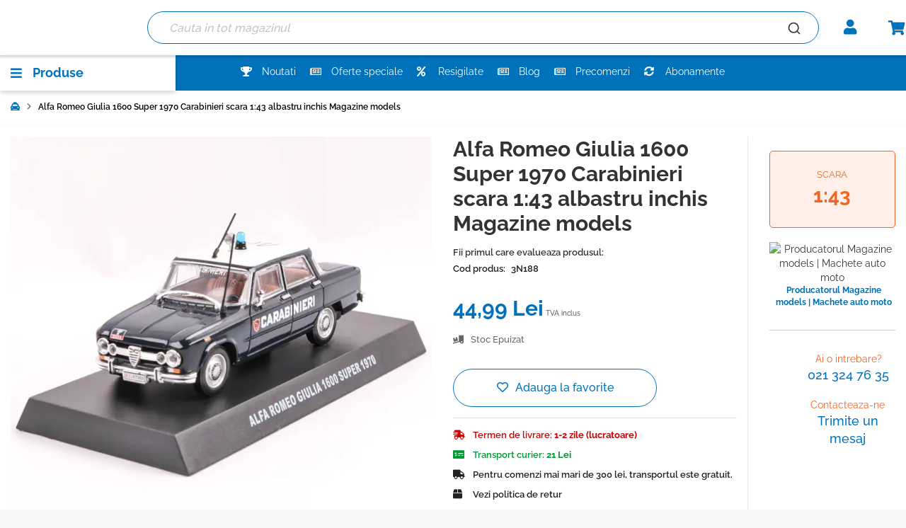

--- FILE ---
content_type: text/html; charset=UTF-8
request_url: https://magazinulcolectionarului.ro/alfa-romeo-giulia-1600-super-1970-carabinieri-scara-1-43-albastru-inchis-magazine-models
body_size: 53191
content:
 <!doctype html><html lang="ro"><head prefix="og: http://ogp.me/ns# fb: http://ogp.me/ns/fb# product: http://ogp.me/ns/product#"> <meta charset="utf-8"/>
<meta name="title" content="Alfa Romeo Giulia 1600 Super 1970 Carabinieri scara 1:43 albastru inchis Magazine models"/>
<meta name="description" content="Alfa Romeo Giulia 1600 Super 1970 Carabinieri scara 1:43 albastru inchis Magazine models. Transport gratuit pt comenzi &gt; 300 lei"/>
<meta name="keywords" content="Alfa Romeo Giulia 1600 Super 1970 Carabinieri scara 1:43 albastru inchis Magazine models"/>
<meta name="robots" content="INDEX,FOLLOW"/>
<meta name="viewport" content="width=device-width, initial-scale=1"/>
<meta name="format-detection" content="telephone=no"/>
<title>Alfa Romeo Giulia 1600 Super 1970 Carabinieri scara 1:43 albastru inchis Magazine models</title><script type="speculationrules">{"prerender":[{"source":"document","where":{"and":[{"href_matches":"/*"},{"not":{"selector_matches":[".action",".skip-prerender",".skip-prefetch"]}},{"not":{"selector_matches":"[rel~=nofollow]"}},{"not":{"href_matches":["checkout","customer","search","catalogsearch","product_compare","wishlist"]}}]},"eagerness":"moderate"}],"prefetch":[{"source":"document","where":{"and":[{"href_matches":"/*"},{"not":{"selector_matches":[".action",".skip-prerender",".skip-prefetch"]}},{"not":{"selector_matches":"[rel~=nofollow]"}},{"not":{"href_matches":["checkout","customer","search","catalogsearch","product_compare","wishlist"]}}]},"eagerness":"moderate"}]}</script>
     <style type="text/css" data-type="criticalCss">/* CriticalCss built at 2025-12-19T10:44:45.044Z for aHR0cHM6Ly9tYWdhemludWxjb2xlY3Rpb25hcnVsdWkucm8vaW5zZWN0ZS1kaW4tdG9hdGEtbHVtZWEtY2FyYWJ1c3VsLWRlLXNtYXJhbGQ/Y3JpdGljYWxCeXBhc3M9dHJ1ZQ== */body{margin:0;padding:0}header,main,nav,section{display:block}nav ul{list-style:none}html{font-size:62.5%;-webkit-text-size-adjust:100%;-ms-text-size-adjust:100%;font-size-adjust:100%}body{color:#333;font-family:Raleway,sans-serif;font-style:normal;font-weight:400;line-height:1.42857143;font-size:1.4rem}p{margin-top:0;margin-bottom:1rem}strong{font-weight:700}i{font-style:italic}h1{font-weight:300;line-height:1.1;font-size:2.6rem;margin-top:0;margin-bottom:2rem}ul{margin-top:0;margin-bottom:2.5rem}ol>li,ul>li{margin-top:0;margin-bottom:1rem}ul ul{margin-bottom:0}button{background-image:none;background:#f2f2f2;border:1px solid #cdcdcd;color:#333;display:inline-block;font-family:Raleway,sans-serif;font-weight:700;margin:0;padding:7px 15px;font-size:1.4rem;line-height:1.6rem;box-sizing:border-box;vertical-align:middle}button::-moz-focus-inner{border:0;padding:0}input[type=number]{background:#fff;background-clip:padding-box;border:1px solid #c2c2c2;border-radius:1px;font-family:Raleway,sans-serif;font-size:14px;height:32px;line-height:1.42857143;padding:0 9px;vertical-align:baseline;width:100%;box-sizing:border-box}input[type=number]::-moz-placeholder{color:#c2c2c2}input[type=number]::-webkit-input-placeholder{color:#c2c2c2}input[type=number]:-ms-input-placeholder{color:#c2c2c2}input[type=number]{-moz-appearance:textfield}input[type=number]::-webkit-inner-spin-button,input[type=number]::-webkit-outer-spin-button{-webkit-appearance:none;margin:0}input::-moz-focus-inner{border:0;padding:0}.items>li,.product-items>li{margin:0}.product-info-main .action.tocompare,.product-info-main .action.towishlist{background-image:none;background:#f2f2f2;border:1px solid #cdcdcd;color:#333;font-family:Raleway,sans-serif;font-weight:700;margin:0;padding:7px 15px;font-size:1.4rem;line-height:1.6rem;box-sizing:border-box;vertical-align:middle;display:inline-block;text-decoration:none;border-radius:3px}.block{margin-bottom:40px}.product-item-name,.product.name a{font-weight:400}.product-item-name>a{color:#333;text-decoration:none}.product-item-name>a:visited{color:#333;text-decoration:underline}.minicart-wrapper .action.showcart .counter-label,.minicart-wrapper .action.showcart .text,.product-item-actions .actions-secondary>.action span{border:0;clip:rect(0,0,0,0);height:1px;margin:-1px;overflow:hidden;padding:0;position:absolute;width:1px}.header.content:after,.header.content:before{content:'';display:table}.header.content:after{clear:both}.columns .column.main,.product-item{box-sizing:border-box}.product-info-main .action.tocompare,.product-info-main .action.towishlist{line-height:1.2rem;padding:5px 8px;font-size:1.1rem}.product-item-actions .actions-secondary>.action,.product-items .action.towishlist,.products.list.items .action.towishlist{display:inline-block;text-decoration:none}.product-item-actions .actions-secondary>.action>span,.product-items .action.towishlist>span,.products.list.items .action.towishlist>span{border:0;clip:rect(0,0,0,0);height:1px;margin:-1px;overflow:hidden;padding:0;position:absolute;width:1px}.product-item-actions .actions-secondary>.action:before,.product-items .action.towishlist:before,.products.list.items .action.towishlist:before{-webkit-font-smoothing:antialiased;-moz-osx-font-smoothing:grayscale;font-size:29px;line-height:24px;color:#7d7d7d;font-family:icons-blank-theme;vertical-align:middle;display:inline-block;font-weight:400;overflow:hidden;speak:none;text-align:center}.product-info-main .box-tocart .action.tocart{line-height:2.2rem;padding:14px 17px;font-size:1.8rem}.columns{display:-webkit-flex;display:-ms-flexbox;display:flex;-webkit-flex-wrap:wrap;flex-wrap:wrap;box-sizing:border-box}.columns:after{clear:both;content:' ';display:block;height:0;overflow:hidden;visibility:hidden}.columns .column.main{padding-bottom:40px;-webkit-flex-basis:auto;flex-basis:auto;-webkit-flex-grow:1;flex-grow:1;-ms-flex-order:1;-webkit-order:1;order:1;width:100%}.nav-sections{background:#f5f5f5}.nav-toggle{display:inline-block;text-decoration:none;display:block;font-size:0;left:15px;position:absolute;top:15px;z-index:14}.nav-toggle:before{-webkit-font-smoothing:antialiased;-moz-osx-font-smoothing:grayscale;font-size:28px;line-height:inherit;color:#8f8f8f;content:'\e609';font-family:icons-blank-theme;vertical-align:middle;display:inline-block;font-weight:400;overflow:hidden;speak:none;text-align:center}.nav-toggle>span{border:0;clip:rect(0,0,0,0);height:1px;margin:-1px;overflow:hidden;padding:0;position:absolute;width:1px}.loading-mask{bottom:0;left:0;margin:auto;position:fixed;right:0;top:0;z-index:100;background:rgba(255,255,255,.5)}.loading-mask .loader>img{bottom:0;left:0;margin:auto;position:fixed;right:0;top:0;z-index:100}._block-content-loading{position:relative}[data-role=main-css-loader]{display:none}.fieldset{border:0;margin:0 0 40px;padding:0;letter-spacing:-.31em}.fieldset>*{letter-spacing:normal}.fieldset>.legend+br{clear:both;display:block;height:0;overflow:hidden;visibility:hidden}.fieldset:last-child{margin-bottom:20px}.fieldset>.field{margin:0 0 20px}.fieldset>.field>.label{margin:0 0 5px;display:inline-block}.fieldset>.field>.label{font-weight:700}.fieldset>.field>.label+br{display:none}.fieldset>.field.required>.label:after{content:'*';color:#e02b27;font-size:1.2rem;margin:0 0 0 5px}button{border-radius:3px}.action.primary{background-image:none;background:#0072bc;border:1px solid #0072bc;color:#fff;display:inline-block;font-family:Raleway,sans-serif;font-weight:700;padding:7px 15px;font-size:1.4rem;box-sizing:border-box;vertical-align:middle}.product.data.items>.item.title{box-sizing:border-box;float:none;width:100%}.product.data.items>.item.title>.switch{display:block}.product.data.items>.item.title{margin:0 0 5px}.product.data.items>.item.title>.switch{background:#e8e8e8;border-bottom:1px solid #c9c9c9;border-left:1px solid #c9c9c9;border-right:1px solid #c9c9c9;border-top:1px solid #c9c9c9;height:40px;padding:5px 20px;font-weight:600;line-height:40px;font-size:1.8rem;color:#7d7d7d;text-decoration:none}.product.data.items>.item.title>.switch:visited{color:#7d7d7d;text-decoration:none}.breadcrumbs{margin:0 0 20px;min-height:24px}.card-container .card-layout .card-number-field-area{grid-area:card-number-field-area}.card-container .card-layout .expiration-date-field-area{grid-area:expiration-date-field-area}.card-container .card-layout .cvv-field-area{grid-area:cvv-field-area}.amreview-submit-form .review-fieldset .review-field-ratings>.label{display:none}.amreview-submit-form .field>.label{font-weight:400;margin:0 0 2px}.amreview-submit-form .field.required>.label:after{margin-left:3px}.columns .column.main{max-width:100%}.header.content{flex-wrap:wrap}.nav-sections .navigation{z-index:2}.amsearch-overlay-block{background:rgba(0,0,0,.19);bottom:0;display:none;height:100%;left:0;position:fixed;right:0;top:0;width:100%;z-index:11}.amsearch-overlay-block .amsearch-overlay{bottom:0;height:100%;left:0;position:absolute;right:0;top:0;width:100%}.product-item{font-size:1.4rem;vertical-align:top}.product-item:nth-child(odd){margin-left:0}.product-item-name{-moz-hyphens:auto;-ms-hyphens:auto;-webkit-hyphens:auto;display:block;hyphens:auto;margin:5px 0;word-wrap:break-word}.product-item-info{max-width:100%}.product-item-actions{font-size:0}.product-item-actions>*{font-size:1.4rem}.product-item-actions .actions-secondary{display:inline-block;font-size:1.4rem;vertical-align:middle;white-space:nowrap}.product-item-actions .actions-secondary>.action{text-align:center}.product-item-actions .actions-secondary>.action:before{margin:0}.product-item-actions .actions-primary{display:inline-block}.product-item .price-box{margin:10px 0 25px}.product-item .price-box .price{font-size:1.4rem;font-weight:700;white-space:nowrap}.product-item .price-box .price-label{font-size:12px}.product-item .price-box .price-label:after{content:':'}.product-item .special-price .price{font-size:1.4rem;font-weight:700}.product-item .special-price .price-wrapper{display:inline-block}.product-item .special-price{display:block}.product-item .old-price .price{font-weight:400}.product-item .tocompare:before{content:'\e61f'}.product-item .tocart{white-space:nowrap}.price-container .price{font-size:1.4rem}.old-price{text-decoration:line-through}.product-image-container{display:inline-block;max-width:100%}.product-image-wrapper{display:block;height:0;overflow:hidden;position:relative;z-index:1}.product-image-photo{bottom:0;display:block;left:0;margin:auto;position:absolute;right:0;top:0;width:auto}.product-info-main .page-title-wrapper .page-title{line-height:1.42857143;margin-bottom:10px}.product-info-main .stock.available{display:inline-block;font-weight:700;margin-right:20px;text-transform:uppercase;vertical-align:top}.product-info-main .product.attribute.sku{display:inline-block;vertical-align:top;color:#7d7d7d}.product-info-main .product.attribute.sku>.value{display:inline-block;vertical-align:top;word-break:break-all}.product-info-main .product.attribute.sku .type{margin-right:5px}.product-info-main .price-box{margin-top:10px}.product-info-main .product-reviews-summary .reviews-actions{font-size:1.4rem}.product-info-main .price-box .weee{font-size:1.2rem;line-height:14px;margin-bottom:5px}.product-info-main .price-box .weee .price{font-size:1.2rem;font-weight:700}.product-info-main .price-box .price-wrapper .price{font-size:1.8rem;font-weight:700}.product-info-main .price-box .price{white-space:nowrap}.product-info-main .special-price{display:block;margin:10px 0}.product-info-main .special-price .price-container{font-size:1.4rem}.product-info-main .special-price .price-label+.price-wrapper{display:inline-block}.product-info-main .old-price .price-label:after,.product-info-main .special-price .price-label:after{content:': '}.product-info-main .box-tocart{margin:20px 0}.product-info-main .box-tocart .field.qty{padding-right:15px}.product-info-main .box-tocart .input-text.qty{height:52px;text-align:center;width:52px}.product-info-main .box-tocart .actions{text-align:center}.product-info-main .product-addto-links{margin:20px 0}.product-info-main .action.tocompare{vertical-align:top}.block-search{margin-bottom:0}.minicart-wrapper{display:inline-block;position:relative;float:right}.minicart-wrapper:after,.minicart-wrapper:before{content:'';display:table}.minicart-wrapper:after{clear:both}.minicart-wrapper .action.showcart{display:inline-block;text-decoration:none}.minicart-wrapper .action.showcart:before{-webkit-font-smoothing:antialiased;-moz-osx-font-smoothing:grayscale;font-size:35px;line-height:33px;color:#8f8f8f;content:'\e611';font-family:icons-blank-theme;margin:0;vertical-align:top;display:inline-block;font-weight:400;overflow:hidden;speak:none;text-align:center}.minicart-wrapper .block-minicart{margin:0;padding:0;list-style:none;background:#fff;border:1px solid #bbb;margin-top:4px;min-width:100%;width:320px;z-index:101;box-sizing:border-box;display:none;position:absolute;top:100%;right:0;box-shadow:0 3px 3px rgba(0,0,0,.15)}.minicart-wrapper .block-minicart:after,.minicart-wrapper .block-minicart:before{border-bottom-style:solid;content:'';display:block;height:0;position:absolute;width:0}.minicart-wrapper .block-minicart:before{border:6px solid;border-color:transparent transparent #fff;z-index:99}.minicart-wrapper .block-minicart:after{border:7px solid;border-color:transparent transparent #bbb;z-index:98}.minicart-wrapper .block-minicart:before{right:26px;top:-12px}.minicart-wrapper .block-minicart:after{right:25px;top:-14px}.minicart-wrapper .block-minicart{padding:25px 20px}.minicart-wrapper .action.showcart{white-space:nowrap}.minicart-wrapper .action.showcart .counter.qty{background:#ff5501;color:#f7f7f7;height:24px;line-height:24px;border-radius:2px;display:inline-block;margin:3px 0 0;min-width:18px;overflow:hidden;padding:0 3px;text-align:center;white-space:normal}.minicart-wrapper .action.showcart .counter.qty.empty{display:none}.product-reviews-summary{display:table;margin:10px 0 12px}.product-reviews-summary.empty{margin-left:0}.product-reviews-summary .reviews-actions{display:table-cell;line-height:28px;vertical-align:middle}.product-reviews-summary .reviews-actions a{margin-right:5px}.review-add .block-title{display:none}body{background-color:#f7f7f7}.page-wrapper{display:-webkit-flex;display:-ms-flexbox;display:flex;-webkit-flex-direction:column;-ms-flex-direction:column;flex-direction:column;min-height:100vh}.page-main{-webkit-flex-grow:1;flex-grow:1}.page-header{border-bottom:1px solid #c9c9c9;margin-bottom:20px}.header.content{padding-top:10px;position:relative}.logo{float:left;margin:0 0 10px 40px;max-width:50%;position:relative;z-index:5}.logo img{display:block;height:auto}.message.global p{margin:0}.message.global.noscript{margin:0 0 10px;padding:10px 20px;display:block;line-height:1.2em;font-size:1.3rem;background:#ffee9c;border-color:#d6ca8e;color:#333;margin:0}.cookie-status-message{display:none}.price-container.weee:before{display:none}.product-items .action.towishlist:before,.products.list.items .action.towishlist:before{content:'\e601'}ul{margin-bottom:0;padding:0}ul li{list-style:none;margin-bottom:0}.price-label{display:none!important}input[type=number]{font-family:Raleway,sans-serif!important}.products .product-items .product-item{padding:5px;box-shadow:0 1px 3px rgba(0,0,0,.16);background:#fff;border-radius:3px;text-align:center}.products .product-items .product-item .label-stock-product{height:21px}.products .product-items .product-item .product-item-info{width:100%!important}.products .product-items .product-item .product-item-info>.manufacturer{color:#cb0000;text-align:center;font-size:14px;height:18px;font-weight:600}.products .product-items .product-item .product-item-info>.manufacturer .product-label{display:inline-block;color:#cb0000}.products .product-items .product-item .product-item-info .product-item-details{text-align:center}.products .product-items .product-item .product-item-info .product-item-details .product-item-actions{margin:5px 0}.products .product-items .product-item .product-item-info .product-item-details .product-item-actions .actions-secondary{position:absolute;right:0;top:0;z-index:1}.products .product-items .product-item .product-item-info .product-item-details .product-item-actions .actions-secondary .action.tocompare{display:none}.products .product-items .product-item .product-item-info .product-item-details .product-item-actions .actions-primary{display:block;position:relative}.products .product-items .product-item .product-item-info .product-item-details .product-item-name .product-item-link{overflow:hidden;height:53px;font-weight:700;font-size:16px;line-height:24px;color:#222;display:block;white-space:normal}.incognito-widget .block-content .products .product-items .product-item{position:relative}.incognito-widget .block-content .products .product-items .product-item .product-item-info{display:flex;flex-direction:column;height:100%}.incognito-widget .block-content .products .product-items .product-item .product-item-info .manufacturer{margin-top:auto}.label-stock-product .stock{font-size:13px;text-transform:lowercase}.label-stock-product .stock span:before{font-family:"Font Awesome 5 Free",sans-serif;font-size:14px;font-weight:400;margin-right:10px;text-transform:lowercase}.label-stock-product .stock.available{display:inline-block}.label-stock-product .stock.available span{color:#008f18;font-size:15px;font-weight:700}.label-stock-product .stock.available span:before{content:'\f058'}.wrapper-labels .product-label{position:absolute;top:5px;left:-9px;z-index:1}.wrapper-labels .product-label.discount{color:#fff;font-size:12px;text-align:center}.wrapper-labels .product-label span{position:relative;font-size:13px;font-weight:700;text-transform:uppercase;color:#fff;padding:1.5px 8px;min-width:40px;min-height:21px;-webkit-align-items:center;-ms-align-items:center;align-items:center;display:-webkit-flex;display:-ms-flexbox;display:flex;justify-content:center}.wrapper-labels .product-label span:after{content:"";position:absolute;left:0;bottom:-8px;z-index:-1;border-left:4px solid transparent;border-right:4px solid #333;border-bottom:4px solid transparent;border-top:4px solid #333}.wrapper-labels .product-label.discount span{background:red}.action.primary.tocart{padding:7px 20px;line-height:inherit;background:#0072bc;border:2px solid #fff;color:#fff;font-weight:700;font-size:12px;text-transform:uppercase;display:block;border-radius:30px;width:100%;text-align:center;box-shadow:0 1px 3px rgba(0,0,0,.16)}.price-box .price{color:#0072bc;font-weight:800}.price-box .special-price .price{color:red}.price-box .old-price{color:#333}.price-box .old-price .price{color:#333}.product-item .price-box{margin:5px 0;min-height:66px;display:-webkit-flex;display:-ms-flexbox;display:flex;-webkit-flex-direction:column-reverse;-ms-flex-direction:column-reverse;flex-direction:column-reverse;-webkit-align-items:center;-ms-align-items:center;align-items:center;justify-content:center}.product-item .price-box .price{font-size:18px}.product-item .price-box .special-price .price{font-weight:700}.product-item .price-box .old-price .price{font-weight:500;font-size:13px}#back-to-top{height:46px;width:46px;background:#0072bc;border-radius:50%;text-align:center;line-height:42px;left:25px;position:fixed;bottom:50px;z-index:2;display:none;font-size:38px;color:#fff;box-shadow:0 3px 6px rgba(0,0,0,.16);border:2px solid #fff}#back-to-top i{font-size:24px;vertical-align:middle;margin-top:-6px}ul.header.links{min-height:18px}.block.block-minicart:not(.ui-widget-content){display:none}.far{font-family:'Font Awesome 5 Free';font-weight:400}.fas{font-family:'Font Awesome 5 Free';font-weight:900}.far,.fas{-moz-osx-font-smoothing:grayscale;-webkit-font-smoothing:antialiased;display:inline-block;font-style:normal;font-variant:normal;text-rendering:auto;line-height:1}.fa-rotate-270{transform:rotate(270deg)}:root .fa-rotate-270{filter:none}.fa-box:before{content:"\f466"}.fa-fighter-jet:before{content:"\f0fb"}.fa-money-check-alt:before{content:"\f53d"}.fa-newspaper:before{content:"\f1ea"}.fa-percent:before{content:"\f295"}.fa-shipping-fast:before{content:"\f48b"}.fa-sync-alt:before{content:"\f2f1"}.fa-trophy:before{content:"\f091"}.fa-truck:before{content:"\f0d1"}.page-header{background:#fff}.page-header .header.content .minicart-wrapper .action.showcart:before{content:'\f07a';font-family:"Font Awesome 5 Free",sans-serif;font-size:21px;font-weight:600;color:#0072bc;line-height:21px;width:27px;height:21px}.page-header .header.content .minicart-wrapper .action.showcart .counter.qty{border-radius:50%;min-width:16px;height:16px;background:#fff;font-size:11px;border:1px solid #0072bc;color:#0072bc;font-weight:700;line-height:13px;position:absolute;padding:0;z-index:2}.page-wrapper>.messages-block{text-align:center}.page-wrapper>.messages-block p{margin:0;background:#f26522;color:#fff;padding:5px}.breadcrumbs{font-size:13px;margin:0 auto!important;padding:15px 0;max-width:100%!important;background:#fff;width:100%}.algolia-search-block.block.block-search{clear:none}@media screen and (min-width:768px) and (max-width:1440px){.nav-sections.sections .nav-sections-items .nav-sections-item-content .navigation .komenu-links{margin-left:-40px!important}}@media screen and (min-width:768px) and (max-width:1280px){.nav-sections.sections .nav-sections-items .nav-sections-item-content .navigation .komenu-links{margin-left:0!important}}.page.messages{right:0;position:absolute;z-index:3}.page.messages .messages{-webkit-animation:.5s cubic-bezier(.25,.46,.45,.9399999999999999) both slide-in-right;animation:.5s cubic-bezier(.25,.46,.45,.9399999999999999) both slide-in-right}.page.messages .messages div:first-child{padding-right:20px}@-webkit-keyframes slide-in-right{0%{-webkit-transform:translateX(1000px);transform:translateX(1000px);opacity:0}100%{-webkit-transform:translateX(0);transform:translateX(0);opacity:1}}@keyframes slide-in-right{0%{-webkit-transform:translateX(1000px);transform:translateX(1000px);opacity:0}100%{-webkit-transform:translateX(0);transform:translateX(0);opacity:1}}.vat-included-product{display:none}.catalog-product-view .breadcrumbs{height:50px}.catalog-product-view .product-info-main .vat-included-product{font-size:10px;display:inline-block}.catalog-product-view .manufacturer-content{text-align:center;margin:20px 0}.catalog-product-view .manufacturer-content .title{display:none!important}.catalog-product-view .manufacturer-content .product-brand .brand-image{margin:0 auto;text-align:center}.catalog-product-view .manufacturer-content .product-brand .brand-image img{width:109px;max-height:109px}.catalog-product-view .manufacturer-content .product-brand .content-product-brands .show-more{margin-left:5px}.catalog-product-view .manufacturer-content .product-brand .content-product-brands .show-more a{font-size:12px;font-weight:700;text-decoration:none;display:block}.catalog-product-view .manufacturer-content .product-brand .content-product-brands .title{display:none}.catalog-product-view .manufacturer-content .product-brand .content-product-brands .description-brand{display:none}.catalog-product-view .scale-manufacturer{margin:20px 0}.catalog-product-view .page-title-wrapper .page-title{margin-top:0!important;font-weight:700}.catalog-product-view .product-wrapper.main-product{padding:15px;padding-right:15px;padding-left:15px;position:relative;margin-left:auto;margin-right:auto;width:100%}@media (min-width:640px){.catalog-product-view .product-wrapper.main-product{max-width:640px}}@media (min-width:768px){.catalog-product-view .product-wrapper.main-product{max-width:768px}}@media (min-width:720px){.catalog-product-view .product-wrapper.main-product{max-width:720px}}@media (min-width:800px){.catalog-product-view .product-wrapper.main-product{max-width:800px}}@media (min-width:854px){.catalog-product-view .product-wrapper.main-product{max-width:854px}}@media (min-width:1024px){.catalog-product-view .product-wrapper.main-product{max-width:1024px}}@media (min-width:1152px){.catalog-product-view .product-wrapper.main-product{max-width:1152px}}@media (min-width:1280px){.catalog-product-view .product-wrapper.main-product{max-width:1280px}}.catalog-product-view .product-wrapper.main-product:after{content:" ";display:table;clear:both}.catalog-product-view .product.main-ic{background-color:#fff;box-shadow:0 3px 6px rgba(0,0,0,.16)}.catalog-product-view .product.main-ic:after{content:" ";display:table;clear:both}.catalog-product-view .product.media{position:relative}.catalog-product-view .info-contact{border-top:1px solid #ccc;margin-top:30px;padding-top:30px;clear:both;text-align:center}.catalog-product-view .info-contact ul li{display:-webkit-flex;display:-ms-flexbox;display:flex;-webkit-align-items:center;-ms-align-items:center;align-items:center;margin-bottom:20px;justify-content:center}.catalog-product-view .info-contact ul li img{width:36px;height:36px}.catalog-product-view .info-contact ul li .info-contact-items{display:-webkit-flex;display:-ms-flexbox;display:flex;-webkit-flex-direction:column;-ms-flex-direction:column;flex-direction:column;margin-left:10px}.catalog-product-view .info-contact ul li .info-contact-items span{color:#f26522;font-size:14px}.catalog-product-view .info-contact ul li .info-contact-items a{text-decoration:none;font-size:18px;color:#0072bc;font-weight:500}.catalog-product-view .product-info-main .product-reviews-summary{margin:0;font-weight:600}.catalog-product-view .product-info-main .product-reviews-summary .reviews-actions{font-size:13px}.catalog-product-view .product-info-main .product-reviews-summary .reviews-actions a{color:#333}.catalog-product-view .product-info-main .price-box .price{font-size:30px;font-weight:700;color:#0072bc}.catalog-product-view .product-info-main .price-box .special-price .price{color:#c00;font-weight:700}.catalog-product-view .product-info-main .price-box .old-price .price{font-size:14px;color:#666}.catalog-product-view .product-info-main .product-info-stock-sku{padding:20px 0}.catalog-product-view .product-info-main .product-info-stock-sku .stock{text-transform:initial;font-weight:500;font-size:13px}.catalog-product-view .product-info-main .product-info-stock-sku .stock.available{color:#093}.catalog-product-view .product-info-main .product-info-stock-sku .stock.available:before{content:'\f058';font-family:"Font Awesome 5 Free",sans-serif;font-weight:600;padding-right:10px;color:#093;font-size:12px}.catalog-product-view .product-info-main .product.attribute.sku{color:#222;font-size:13px;font-weight:600}.catalog-product-view .product-info-main .product.attribute.sku .type{font-weight:600}.catalog-product-view .product-info-main .info-product-time-delivery{clear:both;border-top:1px solid #e4e4e5;padding-top:15px;margin-top:15px}.catalog-product-view .product-info-main .info-product-time-delivery li{margin-bottom:10px;color:#222;font-weight:600;font-size:13px}.catalog-product-view .product-info-main .info-product-time-delivery li.time-ic{color:#c00}.catalog-product-view .product-info-main .info-product-time-delivery li.price-ic{color:#093}.catalog-product-view .product-info-main .info-product-time-delivery li i{margin-right:11px;width:17px;text-align:left}.catalog-product-view .product-info-main .info-product-time-delivery li .product-label{display:inline-block;font-weight:700}.catalog-product-view .product-info-main .info-product{clear:both;padding:0;margin:0 0 10px}.catalog-product-view .product-info-main .info-product li{margin-bottom:10px}.catalog-product-view .product-info-main .info-product li i{margin-right:11px;width:17px;text-align:left}.catalog-product-view .product-info-main .info-product li a{color:#222;font-weight:600;display:-webkit-flex;display:-ms-flexbox;display:flex;-webkit-align-items:baseline;-ms-align-items:baseline;align-items:baseline;text-decoration:none;font-size:13px}.catalog-product-view .product-info-main .box-tocart{margin:0}.catalog-product-view .product-info-main .box-tocart .field.qty{display:none}.catalog-product-view .product-info-main .box-tocart .actions{position:relative}.catalog-product-view .product-info-main .box-tocart .actions .action.tocart{padding:14px 17px;background:#0072bc;color:#fff;overflow:hidden;position:relative;font-size:16px;font-weight:500;border:2px solid #fff;box-shadow:0 1px 3px rgba(0,0,0,.16)}.catalog-product-view .product-info-main .box-tocart .actions .action.tocart .cart-svg{width:41px;left:11px}.catalog-product-view .product-info-main .box-tocart .actions .action.tocart:after{padding:31px 30px}.catalog-product-view .product-info-main .box-tocart .actions .action.tocart:before{content:' ';border-style:solid;border-width:20px 0 20px 8px;border-color:transparent transparent transparent #f26522;position:absolute;z-index:1;left:49px;bottom:0;top:0;display:none}.catalog-product-view .product-info-main .box-tocart .actions .action.tocart>span{opacity:1;margin-left:116px}@media screen and (min-width:1px) and (max-width:400px){.catalog-product-view .product-info-main .box-tocart .actions .action.tocart:before{left:46px!important}.catalog-product-view .product-info-main .box-tocart .actions .action.tocart>span{font-size:12px!important}}@media screen and (min-width:1px) and (max-width:330px){.catalog-product-view .product-info-main .box-tocart .actions .action.tocart>span{font-size:10px!important}}.catalog-product-view .product-info-main .box-tocart .actions .action.tocart .cart-svg{width:34px;height:22px;position:absolute;z-index:1;left:50px}.catalog-product-view .product-info-main .box-tocart .actions .action.tocart:after{content:'';width:135px;height:50px;position:absolute;background-color:#f26522;padding:20px 25px;left:0;top:0;border-radius:0 15px 15px 0}@media screen and (min-width:1px) and (max-width:400px){.catalog-product-view .product-info-main .box-tocart .actions .action.tocart:after{padding:20px 23px!important}}.catalog-product-view .product-info-main .product-social-links{text-align:center}.catalog-product-view .product-info-main .product-social-links .product-addto-links{margin:10px 0}.catalog-product-view .product-info-main .product-social-links .action.tocompare{display:none}.catalog-product-view .product-info-main .product-social-links .action.towishlist{font-size:16px;color:#0072bc;font-weight:500;text-decoration:none;background:0 0;padding:19.5px 17px;display:block;border:1px solid #0072bc;background:#fff;border-radius:30px;width:100%}.catalog-product-view .product-info-main .product-social-links .action.towishlist:before{content:'\f004';font-family:"Font Awesome 5 Free",sans-serif;font-weight:400;margin-right:10px;color:#0072bc;font-size:16px}.catalog-product-view .product.info.detailed .product.data.items>.item.title{width:100%;float:none;border:none;border-bottom:none}.catalog-product-view .product.info.detailed .product.data.items>.item.title>.switch{line-height:0;color:#333}.catalog-product-view .product.info.detailed .product.data.items>.item.title[id^=tab-label-amrelated_product_content_tab_]{display:none}.catalog-product-view .amreview-submit-form .review-fieldset>br{display:none}.minicart-wrapper ::-webkit-scrollbar{width:10px}.minicart-wrapper ::-webkit-scrollbar-track{border-radius:10px}.minicart-wrapper ::-webkit-scrollbar-thumb{background:#0072bc;border-radius:10px}.minicart-wrapper .block-minicart{box-shadow:-1px 1px 5px rgba(0,0,0,.1);border:0;padding:0 20px 20px;margin-top:12px}.minicart-wrapper .block-minicart:after,.minicart-wrapper .block-minicart:before{display:none}.field>.label{color:#1e1a17}.amsearch-overlay{display:none!important}@media only screen and (max-width:767px){.product-info-main .box-tocart .actions .action.tocart{width:100%}.breadcrumbs,.header.content,.navigation,.page-main{padding-left:15px;padding-right:15px}.navigation{padding:0}.navigation .parent .level-top{display:block;text-decoration:none;position:relative}.navigation .parent .level-top:after{-webkit-font-smoothing:antialiased;-moz-osx-font-smoothing:grayscale;font-size:42px;line-height:inherit;color:inherit;content:'\e622';font-family:icons-blank-theme;vertical-align:middle;display:inline-block;font-weight:400;overflow:hidden;speak:none;text-align:center}.navigation .parent .level-top:after{position:absolute;right:7px;top:-8px}.nav-sections{-webkit-overflow-scrolling:touch;height:100%;left:calc(-1*(100% - 54px));overflow:auto;position:fixed;top:0;width:calc(100% - 54px)}.nav-sections-items{position:relative;z-index:1}.nav-sections-items:after,.nav-sections-items:before{content:'';display:table}.nav-sections-items:after{clear:both}.nav-sections-item-title{background:#e8e8e8;border:solid #dbdbdb;border-width:0 0 1px 1px;box-sizing:border-box;float:left;height:71px;padding-top:24px;text-align:center;width:33.33%}.nav-sections-item-content{box-sizing:border-box;float:right;margin-left:-100%;margin-top:71px;width:100%;padding:25px 0}.nav-sections-item-content:after,.nav-sections-item-content:before{content:'';display:table}.nav-sections-item-content:after{clear:both}.navigation{background:#f5f5f5;box-sizing:border-box}.navigation ul{margin:0;padding:0}.navigation li{margin:0}.navigation a{display:block;padding-top:10px;padding-right:0;padding-bottom:10px;padding-left:15px}.navigation a{color:#575757;text-decoration:none}.navigation .level0{border-top:1px solid #d1d1d1;font-size:1.6rem}.navigation .level0>.level-top{font-weight:700;padding:8px 40px 8px 15px;text-transform:uppercase;word-wrap:break-word}.navigation .level0>.level1{font-weight:600}.navigation li.level0:last-child{border-bottom:1px solid #d1d1d1}.navigation .submenu>li{word-wrap:break-word}.navigation .submenu:not(:first-child){font-weight:400;line-height:1.3;left:auto!important;overflow-x:hidden;padding:0;position:relative;top:auto!important}.navigation .submenu:not(:first-child)>li>a{padding-left:15px}.navigation .submenu:not(:first-child)>li:last-child{margin-bottom:0}.navigation .submenu:not(:first-child) ul{display:block;padding-left:15px}.navigation .submenu:not(:first-child) ul>li{margin:0}.navigation .submenu:not(:first-child) ul>li a{color:#575757;display:block;line-height:normal}.product.data.items>.item.title{box-sizing:border-box;float:none;width:100%}.product.data.items>.item.title>.switch{display:block}.product.data.items>.item.title{margin:0 0 5px}.product.data.items>.item.title>.switch{background:#e8e8e8;border-bottom:1px solid #c9c9c9;border-left:1px solid #c9c9c9;border-right:1px solid #c9c9c9;border-top:1px solid #c9c9c9;height:40px;padding:5px 20px;font-weight:600;line-height:40px;font-size:1.8rem;color:#7d7d7d;text-decoration:none}.product.data.items>.item.title>.switch:visited{color:#7d7d7d;text-decoration:none}.product.data.items .data.item{display:block}.product.data.items .item.title>.switch{padding:1px 15px}.catalog-product-view .column.main{display:-webkit-flex;display:-ms-flexbox;display:flex;-webkit-flex-direction:column;-ms-flex-direction:column;flex-direction:column}.catalog-product-view .product.media{-ms-flex-order:-1;-webkit-order:-1;order:-1}.product-addto-links .action.tocompare,.product-item-actions .actions-secondary>.action.tocompare{display:none}.incognito-widget .block-content .products .product-items .product-item{padding:0 10px;-webkit-flex-basis:0;flex-basis:0;-webkit-flex-grow:1;flex-grow:1;padding-right:15px;padding-left:15px;min-height:1px;position:relative;width:100%;-ms-flex:0 0 50%;flex:0 0 50%;max-width:50%}#back-to-top{left:10px;bottom:15px;opacity:.7}#komenu-navigation .vertical-menu-wrapper .menu-button{display:none!important}.navigation .parent .level-top:after{display:none}.catalog-product-view .product.media{min-height:300px!important}.catalog-product-view .product-info-main .box-tocart .actions .action.tocart,.catalog-product-view .product-info-main .product-social-links{min-height:54px}.catalog-product-view .manufacturer-content .product-brand .brand-image{height:75px}.page-header{box-shadow:0 3px 6px 0 rgba(0,0,0,.16)}.page-header .header.content{padding:0}.page-header .header.content .custom-phone-contact{z-index:2;position:absolute;top:17px;right:31%}.page-header .header.content .custom-phone-contact ul li.contact-header{display:none}.page-header .header.content .custom-phone-contact ul li .phone-desktop{display:none}.page-header .header.content>.header.links{display:none}.page-header .header.content .logo{margin:10px 0 10px 60px}.page-header .header.content .logo img{width:auto}.page-header .header.content .nav-toggle{top:7px}.page-header .header.content .nav-toggle:before{color:#0072bc;font-weight:900}.page-header .header.content .minicart-wrapper{margin-top:0;z-index:2;padding:18px 15px}.page-header .header.content .minicart-wrapper .block-minicart{width:100vw;box-shadow:0 18px 16px 0 rgba(0,0,0,.16);border:3px solid transparent;margin-top:0}.page-header .header.content .minicart-wrapper .action.showcart .counter.qty{right:8px;top:6px;line-height:14px}.page-header .header.content .block-search{margin-top:0}.breadcrumbs{position:relative}.algolia-search-block{margin:0}#algoliaAutocomplete{margin-bottom:0}.nav-sections.sections{background:0 0;box-shadow:none}.nav-sections.sections .nav-sections-items{background:0 0}.nav-sections.sections .nav-sections-items:after{content:'';height:4px;width:100%;z-index:2}.nav-sections.sections .nav-sections-items .nav-sections-item-title{background:#e3e3e3;border:solid #ccc;border-width:0 0 1px 1px;height:46px;padding-top:12px}.nav-sections.sections .nav-sections-items .nav-sections-item-title .nav-sections-item-switch{color:#333;text-transform:initial;font-weight:600;font-family:Raleway,sans-serif}.nav-sections.sections .nav-sections-items .nav-sections-item-content{padding:0;margin-top:46px}.nav-sections.sections .nav-sections-items .nav-sections-item-content #komenu-navigation{background:#fafafa}.nav-sections.sections .nav-sections-items .nav-sections-item-content #komenu-navigation .vertical-menu-wrapper .menu-button{display:none}.nav-sections.sections .nav-sections-items .nav-sections-item-content #komenu-navigation ul.komenu-links .komenu-custom-link{border-bottom:1px solid #ebebeb}.nav-sections.sections .nav-sections-items .nav-sections-item-content #komenu-navigation ul.komenu-links .komenu-custom-link.new-product a{color:#159908}.nav-sections.sections .nav-sections-items .nav-sections-item-content #komenu-navigation ul.komenu-links .komenu-custom-link a{color:#0072bc;font-size:14px;font-weight:600}.nav-sections.sections .nav-sections-items .nav-sections-item-content #komenu-navigation ul.komenu-links .komenu-custom-link a i{width:30px}.nav-sections.sections .nav-sections-items .nav-sections-item-content #komenu-navigation ul li.level0{border-bottom:1px solid #ebebeb;border-top:0}.nav-sections.sections .nav-sections-items .nav-sections-item-content #komenu-navigation ul li.level0 a:after{display:none}.nav-sections.sections .nav-sections-items .nav-sections-item-content #komenu-navigation ul li.level0>.level-top{padding:10px 40px 10px 15px;color:#333;font-size:14px;text-transform:initial;border:0}.nav-sections.sections .nav-sections-items .nav-sections-item-content #komenu-navigation ul li.level0 .submenu.level0{font-size:14px;border-top:1px solid #ebebeb}.page.messages{position:initial}.catalog-product-view .page-main{padding-left:0;padding-right:0}.catalog-product-view .page-title-wrapper .page-title{font-size:18px;line-height:initial}.catalog-product-view .product-info-main .price-box{margin-top:0}.catalog-product-view .product-info-main .price-box .price-container{font-size:25px}.catalog-product-view .product-info-main .product.attribute.sku{margin-bottom:10px}.catalog-product-view .product-info-main .product-info-stock-sku{padding:10px 0}.catalog-product-view .product-info-main .product-info-stock-sku .stock{margin:0;vertical-align:middle}.catalog-product-view .product-wrapper.main-product{display:-webkit-flex;display:-ms-flexbox;display:flex;-webkit-flex-direction:column;-ms-flex-direction:column;flex-direction:column}.catalog-product-view .product-wrapper.main-product .product-additional-info{order:999}.catalog-product-view .breadcrumbs{background:0 0;padding:0!important}.catalog-product-view .product-additional-info .scale-manufacturer{display:-webkit-flex;display:-ms-flexbox;display:flex;-webkit-align-items:center;-ms-align-items:center;align-items:center;justify-content:center}.catalog-product-view .product-additional-info .scale-manufacturer .manufacturer-content{-webkit-flex-basis:0;flex-basis:0;-webkit-flex-grow:1;flex-grow:1;padding-right:15px;padding-left:15px;min-height:1px;position:relative;width:100%;-ms-flex:0 0 50%;flex:0 0 50%;max-width:50%}.catalog-product-view .product-additional-info .scale-manufacturer .manufacturer-content .product-brand .brand-image img{max-height:75px}.catalog-product-view .product-additional-info .info-contact ul{display:-webkit-flex;display:-ms-flexbox;display:flex;-webkit-align-items:center;-ms-align-items:center;align-items:center;justify-content:center}.catalog-product-view .product-additional-info .info-contact ul li{-webkit-flex-basis:0;flex-basis:0;-webkit-flex-grow:1;flex-grow:1;padding-right:15px;padding-left:15px;min-height:1px;position:relative;width:100%;-ms-flex:0 0 50%;flex:0 0 50%;max-width:50%;text-align:left;padding:0!important;justify-content:initial}.catalog-product-view .product-additional-info .info-contact ul li .info-contact-items span{font-size:11px}.catalog-product-view .product-additional-info .info-contact ul li .info-contact-items a{font-size:13px}.catalog-product-view .product.info.detailed .product.data.items>.item.title{margin:0}.catalog-product-view .product.info.detailed .product.data.items>.item.title>.switch{background:#fff;padding:30px;font-weight:700;color:#0072bc!important;border:0;border-radius:0;text-align:center;font-size:24px!important;height:auto!important}.catalog-product-view .product.info.detailed .product.data.items>.item.title>.switch:after{display:none}}@media only screen and (max-width:639px){.block-search{margin-top:10px}.minicart-wrapper{margin-top:10px}.minicart-wrapper:after,.minicart-wrapper:before{content:'';display:table}.minicart-wrapper:after{clear:both}}@media only screen and (max-width:479px){.minicart-wrapper .block-minicart{width:290px}}@media all and (min-width:640px){.product-item-actions{display:block}}.gallery-placeholder__image{display:block;margin:auto}html{--autocomplete-muted-color:#969faf}#algolia-autocomplete-container:after{clear:both;content:''}#algoliaAutocomplete{position:relative}@media (min-width:769px){.aa-Panel.productColumn2 .aa-PanelLayout section:first-child{grid-area:1/1/2/2;padding-top:20px;width:180px}.aa-Panel.productColumn2 .aa-PanelLayout section:nth-child(2){border-left:1px solid #bbb;margin-bottom:0;margin-left:1.5rem;min-width:480px;grid-area:1/2/5/3}.aa-Panel.productColumn1 .aa-PanelLayout section:first-child{border-left:1px solid #bbb;margin-bottom:0;margin-left:1.5rem;min-width:48px;grid-area:1/2/5/3}.aa-Panel.productColumn1 .aa-PanelLayout section:nth-child(2){grid-area:1/1/2/2;padding-top:20px;width:180px}.aa-Panel .aa-PanelLayout section:nth-child(3){grid-area:2/1/3/2;width:180px}.aa-Panel .aa-PanelLayout section:nth-child(4){grid-area:3/1/4/2;width:180px}.aa-Panel .aa-PanelLayout section:nth-child(5){grid-area:4/1/5/2;width:180px}}@media (max-width:768px){#algoliaAutocomplete{margin-bottom:10px;clear:both}}@media (max-width:767px){.algolia-search-block{clear:both}}@media screen and (min-width:768px){.far{font-family:'Font Awesome 5 Free';font-weight:400}.fas{font-family:'Font Awesome 5 Free';font-weight:900}.far,.fas{-moz-osx-font-smoothing:grayscale;-webkit-font-smoothing:antialiased;display:inline-block;font-style:normal;font-variant:normal;text-rendering:auto;line-height:1}.fa-rotate-270{transform:rotate(270deg)}:root .fa-rotate-270{filter:none}.fa-box:before{content:"\f466"}.fa-fighter-jet:before{content:"\f0fb"}.fa-money-check-alt:before{content:"\f53d"}.fa-newspaper:before{content:"\f1ea"}.fa-percent:before{content:"\f295"}.fa-shipping-fast:before{content:"\f48b"}.fa-sync-alt:before{content:"\f2f1"}.fa-trophy:before{content:"\f091"}.fa-truck:before{content:"\f0d1"}@media all and (min-width:768px),print{.header.content:after,.header.content:before{content:'';display:table}.header.content:after{clear:both}.column.main{box-sizing:border-box}.product-add-form .fieldset>.field{margin:0 0 20px}.product-add-form .fieldset>.field:not(.choice)>.label{box-sizing:content-box;float:none;width:auto;text-align:left;padding:0}.product-add-form .fieldset>.field:not(.choice)>.control{float:none;width:auto}.product-add-form .fieldset>.field>.label{margin:0 0 5px;display:inline-block}.breadcrumbs,.header.content,.navigation,.page-main{box-sizing:border-box;margin-left:auto;margin-right:auto;max-width:1638px;padding-left:15px;padding-right:15px;width:auto}.page-main{width:100%}.columns{display:block}.column.main{min-height:300px}.page-layout-1column .column.main{width:100%;-ms-flex-order:2;-webkit-order:2;order:2}.nav-toggle{display:none}.nav-sections{-webkit-flex-shrink:0;flex-shrink:0;-webkit-flex-basis:auto;flex-basis:auto;margin-bottom:25px}.nav-sections-item-title{display:none}.nav-sections-item-content>*{display:none}.nav-sections-item-content>.navigation{display:block}.navigation{background:#f5f5f5;font-weight:700;height:inherit;left:auto;overflow:inherit;padding:0;position:relative;top:0;width:100%;z-index:3}.navigation ul{margin-top:0;margin-bottom:0;padding:0;position:relative}.navigation li.level0{border-top:none}.navigation li.level1{position:relative}.navigation .level0{margin:0 10px 0 0;display:inline-block;position:relative}.navigation .level0:last-child{margin-right:0;padding-right:0}.navigation .level0>.level-top{color:#575757;line-height:53px;padding:0 12px;text-decoration:none;box-sizing:border-box;position:relative;display:inline-block}.navigation .level0.parent>.level-top{padding-right:20px}.navigation .level0 .submenu{background:#f7f7f7;border:1px solid #c9c9c9;box-shadow:0 5px 5px rgba(0,0,0,.19);font-weight:700;min-width:230px;padding:0;display:none;left:0;margin:0!important;position:absolute;z-index:1;margin-top:11px}.navigation .level0 .submenu:before{content:'';display:block;position:absolute;width:100%;height:4px;left:0;top:-4px;z-index:1}.navigation .level0 .submenu a{display:block;line-height:inherit;color:#575757;padding:8px 20px}.navigation .level0 .submenu .submenu{top:-1px!important;left:100%!important}.navigation .level0 .submenu li{margin:0;position:relative}.fieldset>.field{margin:0 0 20px;box-sizing:border-box;margin:0 0 29px}.fieldset>.field>.label{margin:0}.fieldset>.field:after,.fieldset>.field:before{content:'';display:table}.fieldset>.field:after{clear:both}.fieldset>.field:not(.choice)>.label{padding:6px 15px 0 0;text-align:right;width:25.8%;box-sizing:border-box;float:left}.fieldset>.field:not(.choice)>.control{width:74.2%;float:left}.product.data.items>.item.title{float:left;width:auto}.product.data.items>.item.title>.switch{height:20px;display:block;position:relative;z-index:2}.product.data.items>.item.title{margin:0 5px 0 0}.product.data.items>.item.title>.switch{font-weight:600;line-height:20px;font-size:1.4rem;color:#7d7d7d;text-decoration:none;background:#e8e8e8;border:1px solid #c9c9c9;border-bottom:none;height:20px;padding:5px 20px}.product.data.items>.item.title>.switch:visited{color:#7d7d7d;text-decoration:none}body:not(.cms-home) .vertical-menu-wrapper #menu-holder{display:none}.nav-sections.sections .nav-sections-items .nav-sections-item-content{position:relative}.nav-sections.sections .nav-sections-items .nav-sections-item-content .vertical-menu-wrapper{position:relative;-ms-flex:0 0 25%;flex:0 0 25%;max-width:25%}.nav-sections.sections .nav-sections-items .nav-sections-item-content .vertical-menu-wrapper ul#menu-holder{position:absolute;left:0;width:100%;background:#fff;z-index:2}.nav-sections.sections .nav-sections-items .nav-sections-item-content .vertical-menu-wrapper ul#menu-holder>li.category-item{display:block;position:initial}.nav-sections.sections .nav-sections-items .nav-sections-item-content .vertical-menu-wrapper ul#menu-holder li.level0 .submenu{left:100%!important;top:0!important}.nav-sections.sections .nav-sections-items .nav-sections-item-content #komenu-navigation{position:initial}.nav-sections.sections .nav-sections-items .nav-sections-item-content #komenu-navigation>ul{position:initial}body:not([class*=catalog-category-view]) .page-main{padding-right:0;padding-left:0}.product-info-main .box-tocart{display:table}.product-info-main .box-tocart .field.qty{display:table-cell}.product-info-main .box-tocart .actions{display:table-cell;padding-top:25px;text-align:center;vertical-align:bottom}.product-info-main .page-title-wrapper .page-title{margin-top:-13px}.product-info-main{float:right}.product.media{float:left;margin-bottom:25px}.page-layout-1column .product-info-main{width:40%}.page-layout-1column .product.media{width:57%}.block-search{float:right;padding-left:15px;position:relative;width:250px;z-index:4}.minicart-wrapper{margin-left:13px}.minicart-wrapper .block-minicart{right:-15px;width:390px}.page-wrapper>.breadcrumbs{box-sizing:border-box;width:100%}.navigation ul{padding:0 8px}.header.content{padding:30px 20px 0}.page-header{border:0;margin-bottom:0}.logo{margin:0 auto 25px 0}.logo img{max-height:inherit}.nav-sections.sections #menu-holder{display:none}.block-search{-webkit-flex-grow:1;flex-grow:1;order:2;width:calc(100% - 510px)}.block-search ::-webkit-input-placeholder{color:#0072bc}.block-search ::-moz-placeholder{color:#0072bc}.block-search :-ms-input-placeholder{color:#0072bc}.block-search :-moz-placeholder{color:#0072bc}.page-header .header.content{display:-webkit-flex;display:-ms-flexbox;display:flex;-webkit-align-items:center;-ms-align-items:center;align-items:center;padding:15px 0}.page-header .header.content .logo{order:0;margin:0 25px 0 0}.page-header .header.content .logo img{width:168px;height:48px}.page-header .header.content .custom-phone-contact{display:none}.page-header .header.content .minicart-wrapper{order:4;text-align:right}.page-header .header.content .minicart-wrapper .action.showcart .counter.qty{left:12px;top:-12px}.page-header .header.content>.header.links{order:3;margin-left:35px;margin-right:30px}.page-header .header.content>.header.links>.authorization-link a{color:#0072bc;font-weight:600;font-size:0;text-transform:uppercase}.page-header .header.content>.header.links>.authorization-link a:before{content:'\f007';font-family:"Font Awesome 5 Free",sans-serif;font-size:21px;font-weight:600;color:#0072bc}.breadcrumbs{padding-left:0;margin:15px auto;font-size:13px}body .vertical-menu-wrapper #menu-holder{display:none}.nav-sections.sections{margin-bottom:0;box-shadow:inset 0 10px 3px -7px rgba(0,0,0,.16),0 3px 6px rgba(0,0,0,.16);background:#0072bc}.nav-sections.sections .nav-sections-items .nav-sections-item-content .navigation{display:-webkit-flex;display:-ms-flexbox;display:flex;-webkit-align-items:center;-ms-align-items:center;align-items:center;background:0 0}.nav-sections.sections .nav-sections-items .nav-sections-item-content .navigation .vertical-menu-wrapper{position:relative;-ms-flex:0 0 25%;flex:0 0 25%;max-width:25%}.nav-sections.sections .nav-sections-items .nav-sections-item-content .navigation .vertical-menu-wrapper .menu-button{background:#fff;padding:11.5px 15px;color:#0072bc;display:block;font-size:18px;width:248px;font-weight:700;box-shadow:inset 0 10px 3px -7px rgba(0,0,0,.16),0 3px 6px rgba(0,0,0,.16)}.nav-sections.sections .nav-sections-items .nav-sections-item-content .navigation .vertical-menu-wrapper .menu-button:before{content:'\f0c9';font-family:"Font Awesome 5 Free",sans-serif;font-size:18px;font-weight:600;color:#0072bc;margin-right:15px;vertical-align:middle}.nav-sections.sections .nav-sections-items .nav-sections-item-content .navigation .vertical-menu-wrapper ul#menu-holder{background:#fff;position:absolute;left:0;border-right:1px solid #ccc;padding:0;width:100%;z-index:2;box-shadow:0 5px 10px 0 rgba(51,51,51,.3)}.nav-sections.sections .nav-sections-items .nav-sections-item-content .navigation .vertical-menu-wrapper ul#menu-holder>li.category-item{display:block;position:initial;margin:0}.nav-sections.sections .nav-sections-items .nav-sections-item-content .navigation .vertical-menu-wrapper ul#menu-holder>li.category-item>a{line-height:40.7px;border-bottom:1px solid #ebebeb;color:#0072bc;font-weight:700;text-transform:uppercase}.nav-sections.sections .nav-sections-items .nav-sections-item-content .navigation .vertical-menu-wrapper ul#menu-holder>li.category-item a{display:block;padding:0 0 0 15px}.nav-sections.sections .nav-sections-items .nav-sections-item-content .navigation .vertical-menu-wrapper ul#menu-holder li.level0 .submenu{left:100.2%!important;top:0!important;box-shadow:0 2px 5px 0 rgba(51,51,51,.3);min-height:500px;background:#fff}.nav-sections.sections .nav-sections-items .nav-sections-item-content .navigation .komenu-links{min-height:20px;display:-webkit-flex;display:-ms-flexbox;display:flex;-webkit-align-items:center;-ms-align-items:center;align-items:center;padding:0;width:100%;flex-wrap:wrap;margin-left:-130px;z-index:1}.nav-sections.sections .nav-sections-items .nav-sections-item-content .navigation .komenu-links .komenu-custom-link{margin:0 0 0 20px;font-size:14px}.nav-sections.sections .nav-sections-items .nav-sections-item-content .navigation .komenu-links .komenu-custom-link span{font-size:14px}.nav-sections.sections .nav-sections-items .nav-sections-item-content .navigation .komenu-links .komenu-custom-link a{color:#fff;font-weight:400;font-size:14px}.nav-sections.sections .nav-sections-items .nav-sections-item-content .navigation .komenu-links .komenu-custom-link i{margin-right:10px;min-width:20px;min-height:20px;display:inline-block}.page.messages{top:12%;width:15%}.catalog-product-view .product.media{width:50%;padding-right:30px}.catalog-product-view .product.media .wrapper-labels .product-label{left:initial;right:15px}.catalog-product-view .product.media .wrapper-labels .product-label span{padding:3px 13px;min-width:75px;font-size:20px}.catalog-product-view .product-additional-info{float:right;width:16.66666667%;padding-left:30px}.catalog-product-view .page-main{max-width:100%}.catalog-product-view .page-title-wrapper .page-title{font-size:30px;line-height:35px}.catalog-product-view .product-info-main{width:33.33333333%;padding-right:15px;border-right:1px solid #e9e9e9}.catalog-product-view .product-info-main .box-tocart{display:block;width:72%}.catalog-product-view .product-info-main .box-tocart .actions{display:block;padding-top:0}.catalog-product-view .product-info-main .box-tocart .actions .action.tocart{display:block}.catalog-product-view .product-info-main .box-tocart .fieldset{margin-bottom:10px}.catalog-product-view .product-info-main .product-social-links{margin-top:7px;width:72%}.catalog-product-view .product-info-main .product.attribute.sku{margin-bottom:30px}.catalog-product-view .product.info.detailed .product.data.items>.item.title{width:100%;float:none;border:none;border-bottom:none}.catalog-product-view .product.info.detailed .product.data.items>.item.title>.switch{background:#fff;padding:30px;font-weight:700;color:#0072bc!important;border:0;border-radius:0;text-align:center;font-size:24px!important;height:auto!important}.catalog-product-view .amreview-submit-form .fieldset>.field:not(.choice)>.label{padding:0 15px 0 0;text-align:left;width:100%;float:left;font-size:13px;font-weight:500}.minicart-wrapper .block-minicart{width:320px;right:0}}@media all and (min-width:768px) and (min-width:768px),print and (min-width:768px){.nav-sections.sections .nav-sections-items .nav-sections-item-content .navigation .vertical-menu-wrapper ul#menu-holder li.level0 .submenu{width:calc(100vw - (.25*100vw) - 13px)}}@media all and (min-width:768px) and (min-width:1638px),print and (min-width:1638px){.nav-sections.sections .nav-sections-items .nav-sections-item-content .navigation .vertical-menu-wrapper ul#menu-holder li.level0 .submenu{width:calc(1638px - (.25*1638px))}}}@media only screen and (max-width:767px){.logo img{max-height:31px!important}.catalog-product-view .product.info.detailed .product.data.items>.item.title>.switch{line-height:unset!important}}img{max-width:100%;height:auto;border:0}a{color:#0072bc;text-decoration:none}a:visited{color:#0072bc;text-decoration:none}*{box-sizing:border-box}:after,:before{box-sizing:border-box}@media all{img{max-width:100%;height:auto;border:0}p{margin-top:0;margin-bottom:1rem}a{color:#0072bc;text-decoration:none}a:visited{color:#0072bc;text-decoration:none}*{box-sizing:border-box}:after,:before{box-sizing:border-box}img{border:0}}.product-image-container-16409{width:241px}.product-image-container-16409 span.product-image-wrapper{padding-bottom:100%}.product-image-container-3736{width:241px}.product-image-container-3736 span.product-image-wrapper{padding-bottom:100%}.product-image-container-3788{width:241px}.product-image-container-3788 span.product-image-wrapper{padding-bottom:100%}.product-image-container-7635{width:241px}.product-image-container-7635 span.product-image-wrapper{padding-bottom:100%}.product-image-container-3733{width:241px}.product-image-container-3733 span.product-image-wrapper{padding-bottom:100%}.product-image-container-3256{width:241px}.product-image-container-3256 span.product-image-wrapper{padding-bottom:100%}
/*css/critical_catalog_product_view_manual.css*/</style> 




















<link rel="preconnect" href="https://static.magazinulcolectionarului.ro/static/version1766485055/frontend/Incognito/MGC/ro_RO/stats.g.doubleclick.net" />
<link rel="preconnect" href="https://static.magazinulcolectionarului.ro/static/version1766485055/frontend/Incognito/MGC/ro_RO/www.googleadservices.com" />
<link rel="preconnect" href="https://static.magazinulcolectionarului.ro/static/version1766485055/frontend/Incognito/MGC/ro_RO/www.google.com" />
<link rel="preconnect" href="https://static.magazinulcolectionarului.ro/static/version1766485055/frontend/Incognito/MGC/ro_RO/googleads.g.doubleclick.net" />
<link rel="preconnect" href="https://static.magazinulcolectionarului.ro/static/version1766485055/frontend/Incognito/MGC/ro_RO/polyfill.io" />
<link rel="preload" as="image" href="https://media.magazinulcolectionarului.ro/media/wysiwyg/banner_f1_2023_mobil.jpg" />
<link rel="preconnect" href="https://mgcro.img2run.com" />
<link rel="canonical" href="https://magazinulcolectionarului.ro/alfa-romeo-giulia-1600-super-1970-carabinieri-scara-1-43-albastru-inchis-magazine-models" />
<link rel="icon" type="image/x-icon" href="https://media.magazinulcolectionarului.ro/media/favicon/default/favicon_2.ico" />
<link rel="shortcut icon" type="image/x-icon" href="https://media.magazinulcolectionarului.ro/media/favicon/default/favicon_2.ico" />
<meta http-equiv="Content-Language" content="ro-RO" />
<meta name="google-site-verification" content="22MBe4vrSiY519Q5_5JEZKxPoOmO394qD33AHgmOVJQ" />



<style>
.aa-Form .aa-InputWrapper .aa-Input{
box-sizing: border-box!important;
}
.ic-order-checkbox{
display:none !important;
}

.page-products .category-view .category-image{
display: none !important;
}

.catalog-product-eol .amxnotif-block  {
display: none !important;
}

    [data-mage-init*="{"] .filter-options-content{
        display:none;
    }

button.splide__pagination__page.is-active {
    background: #0072bc;
      transform: scale(1.8);
       margin: 3px 5px;
}

button.splide__pagination__page {
    background: black;
    height: 12px;
    width: 12px;
   margin: 3px 5px;
}

@media only screen and (max-width: 767px) {

    #splide_slider_1 {
        min-height: 100vw;
    }
    .logo img {
        max-height: 31px!important;
    }
.description-cat {
/*height:110px;*/
}
.category-image{
min-height: calc(100vw * 0.503);
}
.category-image .image {
    min-height: calc(100vw - 30px);
}
.section-benefits {
    min-height: 226.59px  !important;
}
.hero-image .hero-content {
    height: 100vw;
}
.catalog-product-view .product.info.detailed .product.data.items>.item.title>.switch{
line-height:unset !important;
}

}


@media only screen and (min-width: 768px) {

.page-products .category-view .category-image{
    flex: 0 0 30% !important;
    max-width: 30% !important;
}
.page-products .category-view .category-description{
    align-items: center !important;
}
.page-products .category-view .category-image+.category-title-description{
    flex: 0 0 70% !important;
    max-width: 70% !important;
}
 

    #autocomplete-products-footer span a {
        margin-left: 2px;
    }

    .logo img {
       /* max-height: 45px !important;*/
    }

    .home-category-new .content .items .widget-wrapper .title {
        min-height: 40px;
    }

    .section-homepage.hero-image .hero-content .demo {
        min-height: 500px;
    }
  .section-homepage #splide_preload_1 {
   min-height: 500px;
   }

.banner-text .content .items .item.banner img {
    max-height: 518px;
}

.home-category-new .content .items .widget-wrapper .img-after img {
 max-height: 333px;
}

#splide_preload_1 + #splide_slider_1 {
    height: 0px;
}
#splide_preload_1 picture  {
    height: 0px;
    display: block;
}

}

</style>
<style>
/*! CSS Used from: Embedded */
@media only screen and (min-width: 768px){
.home-category-new .content .items .widget-wrapper .title{min-height:40px;}
}
/*! CSS Used from: Embedded */
@media only screen and (min-width: 768px){
.home-category-new .content .items .widget-wrapper .title{min-height:40px;}
}
img{max-width:100%;height:auto;border:0;}
a{color:#0072bc;text-decoration:none;}
a:visited{color:#0072bc;text-decoration:none;}
*{box-sizing:border-box;}
*:before,*:after{box-sizing:border-box;}
@media all{
img{max-width:100%;height:auto;border:0;}
a{color:#0072bc;text-decoration:none;}
a:visited{color:#0072bc;text-decoration:none;}
a:hover{color:#0072bc;text-decoration:underline;}
a:active{color:#ff5501;text-decoration:underline;}
*:focus{box-shadow:none;outline:0;}
*{box-sizing:border-box;}
*:before,*:after{box-sizing:border-box;}
}
@media print{
@media print{
*{-webkit-filter:none!important;background:0 0!important;color:#000!important;filter:none!important;text-shadow:none!important;}
a,a:visited{text-decoration:underline!important;}
img{page-break-inside:avoid;}
img{max-width:100%!important;}
}
}
@media all{
img{max-width:100%;height:auto;border:0;}
a{color:#0072bc;text-decoration:none;}
a:visited{color:#0072bc;text-decoration:none;}
a:hover{color:#0072bc;text-decoration:underline;}
a:active{color:#ff5501;text-decoration:underline;}
*:focus{box-shadow:none;outline:0;}
*{box-sizing:border-box;}
*:before,*:after{box-sizing:border-box;}
}
@media print{
@media print{
*{-webkit-filter:none!important;background:transparent!important;color:#000000!important;filter:none!important;text-shadow:none!important;}
a,a:visited{text-decoration:underline!important;}
img{page-break-inside:avoid;}
img{max-width:100%!important;}
}
}
@media all{
img{max-width:100%;height:auto;border:0;}
a{color:#0072bc;text-decoration:none;}
a:visited{color:#0072bc;text-decoration:none;}
a:hover{color:#0072bc;text-decoration:underline;}
a:active{color:#ff5501;text-decoration:underline;}
*:focus{box-shadow:none;outline:0;}
*{box-sizing:border-box;}
*:before,*:after{box-sizing:border-box;}
}
@media print{
@media print{
*{-webkit-filter:none!important;background:transparent!important;color:#000000!important;filter:none!important;text-shadow:none!important;}
a,a:visited{text-decoration:underline!important;}
img{page-break-inside:avoid;}
img{max-width:100%!important;}
}
}
@media all{
img{max-width:100%;height:auto;border:0;}
a{color:#0072bc;text-decoration:none;}
a:visited{color:#0072bc;text-decoration:none;}
a:hover{color:#0072bc;text-decoration:underline;}
a:active{color:#ff5501;text-decoration:underline;}
*:focus{box-shadow:none;outline:0;}
*{box-sizing:border-box;}
*:before,*:after{box-sizing:border-box;}
}
@media print{
@media print{
*{-webkit-filter:none!important;background:transparent!important;color:#000000!important;filter:none!important;text-shadow:none!important;}
a,a:visited{text-decoration:underline!important;}
img{page-break-inside:avoid;}
img{max-width:100%!important;}
}
}
@media all{
img{max-width:100%;height:auto;border:0;}
a{color:#0072bc;text-decoration:none;}
a:visited{color:#0072bc;text-decoration:none;}
a:hover{color:#0072bc;text-decoration:underline;}
a:active{color:#ff5501;text-decoration:underline;}
*:focus{box-shadow:none;outline:0;}
*{box-sizing:border-box;}
*:before,*:after{box-sizing:border-box;}
}
@media all{
a:focus{outline:thin dotted;}
a:active,a:hover{outline:0;}
img{border:0;}
}
@media print{
@media print{
*{-webkit-filter:none!important;background:0 0!important;color:#000!important;filter:none!important;text-shadow:none!important;}
a,a:visited{text-decoration:underline!important;}
img{page-break-inside:avoid;}
img{max-width:100%!important;}
}
}
@media all{
img{max-width:100%;height:auto;border:0;}
a{color:#0072bc;text-decoration:none;}
a:visited{color:#0072bc;text-decoration:none;}
a:hover{color:#0072bc;text-decoration:underline;}
a:active{color:#ff5501;text-decoration:underline;}
*:focus{box-shadow:none;outline:0;}
*{box-sizing:border-box;}
*:before,*:after{box-sizing:border-box;}
}
@media print{
@media print{
*{-webkit-filter:none!important;background:transparent!important;color:#000000!important;filter:none!important;text-shadow:none!important;}
a,a:visited{text-decoration:underline!important;}
img{page-break-inside:avoid;}
img{max-width:100%!important;}
}
}
@media all{
img{max-width:100%;height:auto;border:0;}
p{margin-top:0;margin-bottom:1rem;}
a{color:#0072bc;text-decoration:none;}c
a:visited{color:#0072bc;text-decoration:none;}
a:hover{color:#0072bc;text-decoration:underline;}
a:active{color:#ff5501;text-decoration:underline;}
*:focus{box-shadow:none;outline:0;}
.items{margin:0;padding:0;list-style:none none;}
*{box-sizing:border-box;}
*:before,*:after{box-sizing:border-box;}
.home-category-new .content{padding-right:15px;padding-left:15px;position:relative;margin-left:auto;margin-right:auto;width:100%;}
@media (min-width:640px){
.home-category-new .content{max-width:640px;}
}
@media (min-width:768px){
.home-category-new .content{max-width:768px;}
}
@media (min-width:1024px){
.home-category-new .content{max-width:1024px;}
}
@media (min-width:1638px){
.home-category-new .content{max-width:1638px;}
}
@media (min-width:640px){
.home-category-new .content{max-width:640px;}
}
@media (min-width:768px){
.home-category-new .content{max-width:768px;}
}
@media (min-width:720px){
.home-category-new .content{max-width:720px;}
}
@media (min-width:800px){
.home-category-new .content{max-width:800px;}
}
@media (min-width:854px){
.home-category-new .content{max-width:854px;}
}
@media (min-width:1024px){
.home-category-new .content{max-width:1024px;}
}
@media (min-width:1152px){
.home-category-new .content{max-width:1152px;}
}
@media (min-width:1280px){
.home-category-new .content{max-width:1280px;}
}
@media (min-width:1366px){
.home-category-new .content{max-width:1366px;}
}
@media (min-width:1440px){
.home-category-new .content{max-width:1440px;}
}
@media (min-width:1638px){
.home-category-new .content{max-width:1638px;}
}
.home-category-new .content .items{display:-webkit-flex;display:-ms-flexbox;display:flex;-webkit-flex-wrap:wrap;flex-wrap:wrap;margin-right:-15px;margin-left:-15px;-webkit-align-items:center;-ms-align-items:center;align-items:center;}
.home-category-new .content .items>p{display:none;}
.home-category-new .content .items .widget-wrapper .title{border-bottom:2px solid #0072bc;margin-bottom:10px;}
.home-category-new .content .items .widget-wrapper .title .base{color:#0072bc;font-size:24px;font-weight:700;}
.home-category-new .content .items .widget-wrapper .title .widget-link{margin-left:15px;display:inline-block;}
.home-category-new .content .items .widget-wrapper .title .widget-link a{color:#0072bc;font-size:13px;}
@media only screen and (max-width:768px){
.home-category-new .content .items .widget-wrapper{margin-bottom:15px;-webkit-flex-basis:0;flex-basis:0;-webkit-flex-grow:1;flex-grow:1;padding-right:15px;padding-left:15px;min-height:1px;position:relative;width:100%;-ms-flex:0 0 100%;flex:0 0 100%;max-width:100%;}
}
a:focus{outline:thin dotted;}
a:active,a:hover{outline:0;}
img{border:0;}
}
@media screen and (min-width: 768px){
@media all and (min-width:769px),print{
.home-category-new .content{padding:0;}
.home-category-new .content .items .widget-wrapper{-ms-flex:0 0 33.33333333%;flex:0 0 33.33333333%;max-width:33.33333333%;padding:0 15px;}
.home-category-new .content .items .widget-wrapper .img-after img{min-height:333px;}
}
}
@media print{
@media print{
*{-webkit-filter:none!important;background:0 0!important;color:#000!important;filter:none!important;text-shadow:none!important;}
a,a:visited{text-decoration:underline!important;}
img{page-break-inside:avoid;}
img{max-width:100%!important;}
p{orphans:3;widows:3;}
}
}
/*! CSS Used from: Embedded */
img{max-width:100%;height:auto;border:0;}
a{color:#0072bc;text-decoration:none;}
a:visited{color:#0072bc;text-decoration:none;}
*{box-sizing:border-box;}
*:before,*:after{box-sizing:border-box;}
@media all{
img{max-width:100%;height:auto;border:0;}
a{color:#0072bc;text-decoration:none;}
a:visited{color:#0072bc;text-decoration:none;}
a:hover{color:#0072bc;text-decoration:underline;}
a:active{color:#ff5501;text-decoration:underline;}
*:focus{box-shadow:none;outline:0;}
*{box-sizing:border-box;}
*:before,*:after{box-sizing:border-box;}
}
@media print{
@media print{
*{-webkit-filter:none!important;background:0 0!important;color:#000!important;filter:none!important;text-shadow:none!important;}
a,a:visited{text-decoration:underline!important;}
img{page-break-inside:avoid;}
img{max-width:100%!important;}
}
}
@media all{
img{max-width:100%;height:auto;border:0;}
a{color:#0072bc;text-decoration:none;}
a:visited{color:#0072bc;text-decoration:none;}
a:hover{color:#0072bc;text-decoration:underline;}
a:active{color:#ff5501;text-decoration:underline;}
*:focus{box-shadow:none;outline:0;}
*{box-sizing:border-box;}
*:before,*:after{box-sizing:border-box;}
}
@media print{
@media print{
*{-webkit-filter:none!important;background:transparent!important;color:#000000!important;filter:none!important;text-shadow:none!important;}
a,a:visited{text-decoration:underline!important;}
img{page-break-inside:avoid;}
img{max-width:100%!important;}
}
}
@media all{
img{max-width:100%;height:auto;border:0;}
a{color:#0072bc;text-decoration:none;}
a:visited{color:#0072bc;text-decoration:none;}
a:hover{color:#0072bc;text-decoration:underline;}
a:active{color:#ff5501;text-decoration:underline;}
*:focus{box-shadow:none;outline:0;}
*{box-sizing:border-box;}
*:before,*:after{box-sizing:border-box;}
}
@media print{
@media print{
*{-webkit-filter:none!important;background:transparent!important;color:#000000!important;filter:none!important;text-shadow:none!important;}
a,a:visited{text-decoration:underline!important;}
img{page-break-inside:avoid;}
img{max-width:100%!important;}
}
}
@media all{
img{max-width:100%;height:auto;border:0;}
a{color:#0072bc;text-decoration:none;}
a:visited{color:#0072bc;text-decoration:none;}
a:hover{color:#0072bc;text-decoration:underline;}
a:active{color:#ff5501;text-decoration:underline;}
*:focus{box-shadow:none;outline:0;}
*{box-sizing:border-box;}
*:before,*:after{box-sizing:border-box;}
}
@media print{
@media print{
*{-webkit-filter:none!important;background:transparent!important;color:#000000!important;filter:none!important;text-shadow:none!important;}
a,a:visited{text-decoration:underline!important;}
img{page-break-inside:avoid;}
img{max-width:100%!important;}
}
}
@media all{
img{max-width:100%;height:auto;border:0;}
a{color:#0072bc;text-decoration:none;}
a:visited{color:#0072bc;text-decoration:none;}
a:hover{color:#0072bc;text-decoration:underline;}
a:active{color:#ff5501;text-decoration:underline;}
*:focus{box-shadow:none;outline:0;}
*{box-sizing:border-box;}
*:before,*:after{box-sizing:border-box;}
}
@media all{
a:focus{outline:thin dotted;}
a:active,a:hover{outline:0;}
img{border:0;}
}
@media print{
@media print{
*{-webkit-filter:none!important;background:0 0!important;color:#000!important;filter:none!important;text-shadow:none!important;}
a,a:visited{text-decoration:underline!important;}
img{page-break-inside:avoid;}
img{max-width:100%!important;}
}
}
@media all{
img{max-width:100%;height:auto;border:0;}
a{color:#0072bc;text-decoration:none;}
a:visited{color:#0072bc;text-decoration:none;}
a:hover{color:#0072bc;text-decoration:underline;}
a:active{color:#ff5501;text-decoration:underline;}
*:focus{box-shadow:none;outline:0;}
*{box-sizing:border-box;}
*:before,*:after{box-sizing:border-box;}
}
@media print{
@media print{
*{-webkit-filter:none!important;background:transparent!important;color:#000000!important;filter:none!important;text-shadow:none!important;}
a,a:visited{text-decoration:underline!important;}
img{page-break-inside:avoid;}
img{max-width:100%!important;}
}
}
/*! CSS Used from: https://static.magazinulcolectionarului.ro/static/version1677500845/_cache/merged/0ee927e704459fff4716d2c84901d217.min.css ; media=all */
@media all{
img{max-width:100%;height:auto;border:0;}
p{margin-top:0;margin-bottom:1rem;}
a{color:#0072bc;text-decoration:none;}
a:visited{color:#0072bc;text-decoration:none;}
a:hover{color:#0072bc;text-decoration:underline;}
a:active{color:#ff5501;text-decoration:underline;}
*:focus{box-shadow:none;outline:0;}
.items{margin:0;padding:0;list-style:none none;}
*{box-sizing:border-box;}
*:before,*:after{box-sizing:border-box;}
.home-category-new .content{padding-right:15px;padding-left:15px;position:relative;margin-left:auto;margin-right:auto;width:100%;}
@media (min-width:640px){
.home-category-new .content{max-width:640px;}
}
@media (min-width:768px){
.home-category-new .content{max-width:768px;}
}
@media (min-width:1024px){
.home-category-new .content{max-width:1024px;}
}
@media (min-width:1638px){
.home-category-new .content{max-width:1638px;}
}
@media (min-width:640px){
.home-category-new .content{max-width:640px;}
}
@media (min-width:768px){
.home-category-new .content{max-width:768px;}
}
@media (min-width:720px){
.home-category-new .content{max-width:720px;}
}
@media (min-width:800px){
.home-category-new .content{max-width:800px;}
}
@media (min-width:854px){
.home-category-new .content{max-width:854px;}
}c
@media (min-width:1024px){
.home-category-new .content{max-width:1024px;}
}
@media (min-width:1152px){
.home-category-new .content{max-width:1152px;}
}
@media (min-width:1280px){
.home-category-new .content{max-width:1280px;}
}
@media (min-width:1366px){
.home-category-new .content{max-width:1366px;}
}
@media (min-width:1440px){
.home-category-new .content{max-width:1440px;}
}
@media (min-width:1638px){
.home-category-new .content{max-width:1638px;}
}
.home-category-new .content .items{display:-webkit-flex;display:-ms-flexbox;display:flex;-webkit-flex-wrap:wrap;flex-wrap:wrap;margin-right:-15px;margin-left:-15px;-webkit-align-items:center;-ms-align-items:center;align-items:center;}
.home-category-new .content .items>p{display:none;}
.home-category-new .content .items .widget-wrapper .title{border-bottom:2px solid #0072bc;margin-bottom:10px;}
.home-category-new .content .items .widget-wrapper .title .base{color:#0072bc;font-size:24px;font-weight:700;}
.home-category-new .content .items .widget-wrapper .title .widget-link{margin-left:15px;display:inline-block;}
.home-category-new .content .items .widget-wrapper .title .widget-link a{color:#0072bc;font-size:13px;}
@media only screen and (max-width:768px){
.home-category-new .content .items .widget-wrapper{margin-bottom:15px;-webkit-flex-basis:0;flex-basis:0;-webkit-flex-grow:1;flex-grow:1;padding-right:15px;padding-left:15px;min-height:1px;position:relative;width:100%;-ms-flex:0 0 100%;flex:0 0 100%;max-width:100%;}
}
a:focus{outline:thin dotted;}
a:active,a:hover{outline:0;}
img{border:0;}
}
/*! CSS Used from: https://static.magazinulcolectionarului.ro/static/version1677500845/frontend/Incognito/MGC/ro_RO/css/styles-l.min.css ; media=screen and (min-width: 768px) */
@media screen and (min-width: 768px){
@media all and (min-width:769px),print{
.home-category-new .content{padding:0;}
.home-category-new .content .items .widget-wrapper{-ms-flex:0 0 33.33333333%;flex:0 0 33.33333333%;max-width:33.33333333%;padding:0 15px;}
.home-category-new .content .items .widget-wrapper .img-after img{min-height:333px;}
}
}
/*! CSS Used from: https://static.magazinulcolectionarului.ro/static/version1677500845/frontend/Incognito/MGC/ro_RO/css/print.min.css ; media=print */
@media print{
@media print{
*{-webkit-filter:none!important;background:0 0!important;color:#000!important;filter:none!important;text-shadow:none!important;}
a,a:visited{text-decoration:underline!important;}
img{page-break-inside:avoid;}
img{max-width:100%!important;}
p{orphans:3;widows:3;}
}
}
</style>
<style>
.page-products .sidebar.sidebar-additional {
display:none !important;
}
</style>

<style data-type='testing'>
.home-category-new .content .items .widget-wrapper .img-after img,
.banner-text .content .items .item.banner img,
.section-promo-banner .content-promo-banner .items a img {
min-height:unset !important;
}
</style>

    <script type="text&#x2F;javascript"> window.dataLayer = window.dataLayer || [];  window.getAmGa4Cookie = function () { let cookies = {}; document.cookie.split(';').forEach(function (el) { let [key, value] = el.split('='); cookies[key.trim()] = value; }); return cookies['amga4_customer'] ? decodeURIComponent(cookies['amga4_customer']) : '{}'; };  (function () {  /** * @var {[Object]} */ const userProperties = JSON.parse(window.getAmGa4Cookie()); if (userProperties.customerGroup) { window.dataLayer.push({'customerGroup': userProperties.customerGroup}); } if (userProperties.customerId) { window.dataLayer.push({'customerId': userProperties.customerId}); }  /** * @var {[Object]} */ const dataToPush = JSON.parse('\u005B\u007B\u0022ecommerce\u0022\u003Anull\u007D,\u007B\u0022event\u0022\u003A\u0022view_item\u0022,\u0022ecommerce\u0022\u003A\u007B\u0022items\u0022\u003A\u005B\u007B\u0022item_name\u0022\u003A\u0022Alfa\u0020Romeo\u0020Giulia\u00201600\u0020Super\u00201970\u0020Carabinieri\u0020scara\u00201\u003A43\u0020albastru\u0020inchis\u0020Magazine\u0020models\u0022,\u0022item_id\u0022\u003A\u00223N188\u0022,\u0022currency\u0022\u003A\u0022RON\u0022,\u0022item_brand\u0022\u003A\u0022Magazine\u0020models\u0022,\u0022item_category\u0022\u003A\u0022Arhiva\u0022,\u0022price\u0022\u003A44.99\u007D\u005D\u007D,\u0022items\u0022\u003A\u005B\u007B\u0022id\u0022\u003A\u00223N188\u0022,\u0022google_business_vertical\u0022\u003A\u0022retail\u0022\u007D\u005D,\u0022value\u0022\u003A44.99\u007D\u005D'); dataToPush.forEach((dataObject) => { window.dataLayer.push(dataObject); }); })();</script>  <!-- Google Tag Manager --> <script type="text&#x2F;javascript"> function callAmGA4GTM () { (function(w,d,s,l,i){w[l]=w[l]||[];w[l].push({'gtm.start': new Date().getTime(),event:'gtm.js'});var f=d.getElementsByTagName(s)[0], j=d.createElement(s),dl=l!='dataLayer'?'&l='+l:'';j.async=true;j.src= 'https://www.googletagmanager.com/gtm.js?id='+i+dl;var n=d.querySelector('[nonce]'); n&&j.setAttribute('nonce',n.nonce||n.getAttribute('nonce'));f.parentNode.insertBefore(j,f); })(window,document,'script','dataLayer', 'GTM-58KSV63'); }</script> <!-- End Google Tag Manager -->   <meta property="og:type" content="product" /><meta property="og:title" content="Alfa&#x20;Romeo&#x20;Giulia&#x20;1600&#x20;Super&#x20;1970&#x20;Carabinieri&#x20;scara&#x20;1&#x3A;43&#x20;albastru&#x20;inchis&#x20;Magazine&#x20;models" /><meta property="og:image" content="https://mgcro.img2run.com/1VRifdGTGGajgbGwPGEalf1MPVYMJwtPJJZ3CcDl4d12a7f2/q:69/resize:fit:265:265:1:1/https://media.magazinulcolectionarului.ro/media/catalog/product/g/i/giulia_1_1.jpg" /><meta property="og:description" content="&#x0D;&#x0A;Alfa&#x20;Romeo&#x20;Giulia&#x20;1600&#x20;Super&#x20;Carabinieri,&#x20;1970,&#x20;Police&#x20;Collection,&#x20;scara&#x20;1&#x3A;43,&#x20;albastru&#x20;inchis,&#x20;varianta&#x20;sealed&#x20;body,&#x20;Magazine&#x20;Models&#x0D;&#x0A;&#x0D;&#x0A;Caracteristici&#x3A;&#x0D;&#x0A;&#x20;&amp;&#x23;10004&#x3B;&#x20;Scara&#x20;1&#x3A;43&#x0D;&#x0A;&#x20;&amp;&#x23;10004&#x3B;&#x20;Lungime&#x3A;&#x20;10&#x20;cm&#x0D;&#x0A;&#x20;&amp;&#x23;10004&#x3B;&#x20;Latime&#x3A;&#x20;4.2&#x20;cm&#x0D;&#x0A;&#x20;&amp;&#x23;10004&#x3B;&#x20;Inaltime&#x3A;&#x20;3.8&#x20;cm&#x0D;&#x0A;&#x20;&amp;&#x23;10004&#x3B;&#x20;Culoare&#x3A;&#x20;Albastru&#x20;inchis&#x0D;&#x0A;&#x20;&amp;&#x23;10004&#x3B;&#x20;Varianta&#x3A;&#x20;1970&#x0D;&#x0A;&#x20;&amp;&#x23;10004&#x3B;&#x20;Serie&#x20;limitata&#x3A;&#x20;Nu&#x20;&#x0D;&#x0A;&#x20;&amp;&#x23;10004&#x3B;&#x20;Producator&#x3A;&#x20;Magazine&#x20;Models&#x0D;&#x0A;&#x20;&amp;&#x23;10004&#x3B;&#x20;Macheta&#x20;este&#x20;fabricata&#x20;din&#x20;metal&#x20;cu&#x20;mici&#x20;parti&#x20;din&#x20;plastic.&#x0D;&#x0A;&#x20;&amp;&#x23;10004&#x3B;&#x20;Prezentare&#x3A;&#x20;in&#x20;vitrina&#x20;de&#x20;plexiglas&#x20;si&#x20;in&#x20;blister&#x20;de&#x20;plastic&#x20;transparent&#x20;cu&#x20;postament&#x20;din&#x20;plastic&#x20;negru.&#x20;&#x0D;&#x0A;&#x20;&amp;&#x23;10004&#x3B;&#x20;Elemente&#x20;mobile&#x3A;&#x20;Varianta&#x20;sealed&#x20;body.&#x0D;&#x0A;" /><meta property="og:url" content="https://magazinulcolectionarului.ro/alfa-romeo-giulia-1600-super-1970-carabinieri-scara-1-43-albastru-inchis-magazine-models" /> <meta property="product:price:amount" content="44.99"/> <meta property="product:price:currency" content="RON"/>     <!--Twitter start--><meta name="twitter:card" content="summary_large_image"><meta name="twitter:site" content="https://magazinulcolectionarului.ro/"><meta name="twitter:title" content="Alfa Romeo Giulia 1600 Super 1970 Carabinieri scara 1:43 albastru inchis Magazine models"><meta name="twitter:description" content="Alfa Romeo Giulia 1600 Super 1970 Carabinieri scara 1:43 albastru inchis Magazine models. Transport gratuit pt comenzi > 300 lei"> <meta name="twitter:image" content="https://media.magazinulcolectionarului.ro/media/catalog/product/g/i/giulia_1_1.jpg"> <meta name="twitter:image:alt" content="Alfa Romeo Giulia 1600 Super 1970 Carabinieri scara 1:43 albastru inchis Magazine models"><meta name="twitter:url" content="https://magazinulcolectionarului.ro/"><meta name="twitter:type" content="product"><!--Twitter end--><!--OpenGraph start--><meta property="og:title" content="Alfa Romeo Giulia 1600 Super 1970 Carabinieri scara 1:43 albastru inchis Magazine models"><meta property="og:description" content="Alfa Romeo Giulia 1600 Super 1970 Carabinieri scara 1:43 albastru inchis Magazine models. Transport gratuit pt comenzi > 300 lei"> <meta property="og:image" content="https://media.magazinulcolectionarului.ro/media/catalog/product/g/i/giulia_1_1.jpg"> <meta property="og:image:alt" content="Alfa Romeo Giulia 1600 Super 1970 Carabinieri scara 1:43 albastru inchis Magazine models"><meta property="og:url" content="https://magazinulcolectionarului.ro/"><meta property="og:site_name" content="https://magazinulcolectionarului.ro/"><meta property="og:type" content="product"><meta property="og:locale" content="ro_RO"><!--OpenGraph end-->
<link rel="stylesheet" media="print" onload="this.onload=null;this.media='all';" href="https://static.magazinulcolectionarului.ro/static/version1766485055/frontend/Incognito/MGC/ro_RO/css/styles-m.min.css">
<link rel="stylesheet" media="print" onload="this.onload=null;this.media='all';" href="https://static.magazinulcolectionarului.ro/static/version1766485055/frontend/Incognito/MGC/ro_RO/jquery/uppy/dist/uppy-custom.min.css">
<link rel="stylesheet" media="print" onload="this.onload=null;this.media='all';" href="https://static.magazinulcolectionarului.ro/static/version1766485055/frontend/Incognito/MGC/ro_RO/Amasty_HidePrice/css/amhideprice.min.css">
<link rel="stylesheet" media="print" onload="this.onload=null;this.media='all';" href="https://static.magazinulcolectionarului.ro/static/version1766485055/frontend/Incognito/MGC/ro_RO/mage/gallery/gallery.min.css">
<link rel="stylesheet" media="print" onload="this.onload=null;this.media='all';" href="https://static.magazinulcolectionarului.ro/static/version1766485055/frontend/Incognito/MGC/ro_RO/Amasty_HidePrice/css/amhideprice-styles.min.css">
<link rel="stylesheet" media="print" onload="this.onload=null;this.media='all';" href="https://static.magazinulcolectionarului.ro/static/version1766485055/frontend/Incognito/MGC/ro_RO/Algolia_AlgoliaSearch/internals/autocomplete.min.css">
<link rel="stylesheet" media="print" onload="this.onload=null;this.media='all';" href="https://static.magazinulcolectionarului.ro/static/version1766485055/frontend/Incognito/MGC/ro_RO/Algolia_AlgoliaSearch/internals/grid.min.css">
<link rel="stylesheet" media="print" onload="this.onload=null;this.media='all';" href="https://static.magazinulcolectionarului.ro/static/version1766485055/frontend/Incognito/MGC/ro_RO/Algolia_AlgoliaSearch/internals/algolia-reset.min.css">
<link rel="stylesheet" media="print" onload="this.onload=null;this.media='all';" href="https://static.magazinulcolectionarului.ro/static/version1766485055/frontend/Incognito/MGC/ro_RO/Algolia_AlgoliaSearch/internals/instantsearch.v3.min.css">
<link rel="stylesheet" media="print" onload="this.onload=null;this.media='all';" href="https://static.magazinulcolectionarului.ro/static/version1766485055/frontend/Incognito/MGC/ro_RO/Algolia_AlgoliaSearch/internals/recommend.min.css">
<link rel="stylesheet" media="print" onload="this.onload=null;this.media='screen and (min-width: 768px)';" href="https://static.magazinulcolectionarului.ro/static/version1766485055/frontend/Incognito/MGC/ro_RO/css/styles-l.min.css">
<link rel="stylesheet" media="print" onload="this.onload=null;this.media='print';" href="https://static.magazinulcolectionarului.ro/static/version1766485055/frontend/Incognito/MGC/ro_RO/css/print.min.css">
<link rel="stylesheet" media="print" onload="this.onload=null;this.media='all and (min-width: 1px)';" href="https://static.magazinulcolectionarului.ro/static/version1766485055/frontend/Incognito/MGC/ro_RO/Incognito_Slider/css/source/extras/splide.min.css">
</head><body data-container="body" data-mage-init='{"loaderAjax": {}, "loader": { "icon": "https://static.magazinulcolectionarului.ro/static/version1766485055/frontend/Incognito/MGC/ro_RO/images/loader-2.gif"}}' id="html-body" class="catalog-product-view product-alfa-romeo-giulia-1600-super-1970-carabinieri-scara-1-43-albastru-inchis-magazine-models categorypath-arhiva category-arhiva page-layout-1column"> <div class="cookie-status-message" id="cookie-status">The store will not work correctly when cookies are disabled.</div>     <noscript><div class="message global noscript"><div class="content"><p><strong>JavaScript seems to be disabled in your browser.</strong> <span> For the best experience on our site, be sure to turn on Javascript in your browser.</span></p></div></div></noscript>       <!-- Google Tag Manager (noscript) --><noscript><iframe src="https://www.googletagmanager.com/ns.html?id=GTM-58KSV63" height="0" width="0" style="display:none;visibility:hidden"></iframe></noscript><!-- End Google Tag Manager (noscript) -->       <div class="page-wrapper"><header class="page-header"><div class="header content"> <span data-action="toggle-nav" class="action nav-toggle"><span>Toggle Nav</span></span> <a class="logo" href="https://magazinulcolectionarului.ro/" title="" aria-label="store logo"><img src="https://mgcro.img2run.com/1VRifdGTGGajgbGwPGEalf1MPVYMJwtPJJZ3CcDl4d12a7f2/q:69/https://media.magazinulcolectionarului.ro/media/logo/default/Group_25.png" title="" alt="" width="168" height="48" /></a> <div class="custom-phone-contact"><ul>
<li class="phone-header"><a href="tel:0213247635"> <span class="phone-desktop"> 021 324 76 35</span></a></li>
<li class="contact-header"><a href="/contact">Contact</a></li>
</ul></div><ul class="header links"><!-- BLOCK customer --> <!-- /BLOCK customer --> <li class="link authorization-link" data-label="sau"><a href="https://magazinulcolectionarului.ro/customer/account/login/referer/aHR0cHM6Ly9tYWdhemludWxjb2xlY3Rpb25hcnVsdWkucm8vYWxmYS1yb21lby1naXVsaWEtMTYwMC1zdXBlci0xOTcwLWNhcmFiaW5pZXJpLXNjYXJhLTEtNDMtYWxiYXN0cnUtaW5jaGlzLW1hZ2F6aW5lLW1vZGVscw~~/" >Contul meu</a></li></ul> <div data-block="minicart" class="minicart-wrapper"><a class="action showcart" href="https://magazinulcolectionarului.ro/checkout/cart/" data-bind="scope: 'minicart_content'"><span class="text">Cosul meu:</span> <span class="counter qty empty" data-bind="css: { empty: !!getCartParam('summary_count') == false && !isLoading() }, blockLoader: isLoading"><span class="counter-number"><!-- ko if: getCartParam('summary_count') --><!-- ko text: getCartParam('summary_count').toLocaleString(window.LOCALE) --><!-- /ko --><!-- /ko --></span> <span class="counter-label"><!-- ko if: getCartParam('summary_count') --><!-- ko text: getCartParam('summary_count').toLocaleString(window.LOCALE) --><!-- /ko --><!-- ko i18n: 'items' --><!-- /ko --><!-- /ko --></span></span></a>  <div class="block block-minicart" data-role="dropdownDialog" data-mage-init='{"dropdownDialog":{ "appendTo":"[data-block=minicart]", "triggerTarget":".showcart", "timeout": "2000", "closeOnMouseLeave": false, "closeOnEscape": true, "triggerClass":"active", "parentClass":"active", "buttons":[]}}'><div id="minicart-content-wrapper" data-bind="scope: 'minicart_content'"><!-- ko template: getTemplate() --><!-- /ko --></div></div>  </div>  <div id="algoliaAutocomplete" class="block block-search algolia-search-block algolia-search-input"></div></div><!--<div class="train-animation">--><!-- <div class="train-image"></div>--><!--</div>--></header><div class="messages-block"></div>  <div class="sections nav-sections"> <div class="section-items nav-sections-items" data-mage-init='{"tabs":{"openedState":"active"}}'>  <div class="section-item-title nav-sections-item-title" data-role="collapsible"><a class="nav-sections-item-switch" data-toggle="switch" href="#store.menu">Meniu</a></div><div class="section-item-content nav-sections-item-content" id="store.menu" data-role="content">   <nav class="navigation"  id="komenu-navigation"> <div class="vertical-menu-wrapper" data-action="navigation"><span class="menu-button">Produse </span>  <ul id="menu-holder" data-mage-init='{"menu":{"responsive":true, "expanded":true, "position":{"my":"left top","at":"left bottom"}}}'><li data-ko='category-node-69'  class="level0 nav-1 category-item first level-top parent"><a  href='https://magazinulcolectionarului.ro/machete-auto'  class="level-top" ><span>Machete auto</span></a><ul id='category-node-69' class='level0 submenu category-node-69' data-bind="scope:'category-node-69'"><!-- ko template: getTemplate() --><!-- /ko --><li data-ko='category-node-128'  class="level1 nav-1-1 category-item first parent"><a  href='https://magazinulcolectionarului.ro/machete-auto/colectii-de-machete' ><span>Colectii de machete</span></a><ul id='category-node-128' class='level1 submenu ' ><li data-ko='category-node-80'  class="level2 nav-1-1-1 category-item first"><a  href='https://magazinulcolectionarului.ro/machete-auto/colectii-de-machete/masini-de-legenda' ><span>Masini de Legenda</span></a></li><li data-ko='category-node-989'  class="level2 nav-1-1-2 category-item"><a  href='https://magazinulcolectionarului.ro/machete-auto-colectie/colectii-de-machete/tractoare-de-legenda' ><span>Tractoare de Legenda</span></a></li><li data-ko='category-node-839'  class="level2 nav-1-1-3 category-item"><a  href='https://magazinulcolectionarului.ro/machete-auto/colectii-de-machete/masini-de-colectie' ><span>Masini de colectie</span></a></li><li data-ko='category-node-884'  class="level2 nav-1-1-4 category-item"><a  href='https://magazinulcolectionarului.ro/machete-auto/colectii-de-machete/24h-le-mans' ><span>24H Le Mans</span></a></li><li data-ko='category-node-792'  class="level2 nav-1-1-5 category-item"><a  href='https://magazinulcolectionarului.ro/machete-auto/colectii-de-machete/formula-1-the-car-collection' ><span>Formula 1 - The Car Collection</span></a></li><li data-ko='category-node-85'  class="level2 nav-1-1-6 category-item"><a  href='https://magazinulcolectionarului.ro/machete-auto/colectii-de-machete/ferrari-collection' ><span>Ferrari Collection</span></a></li><li data-ko='category-node-871'  class="level2 nav-1-1-7 category-item"><a  href='https://magazinulcolectionarului.ro/machete-auto/colectii-de-machete/colectia-bmw' ><span>Colectia BMW</span></a></li><li data-ko='category-node-297'  class="level2 nav-1-1-8 category-item"><a  href='https://magazinulcolectionarului.ro/machete-auto/colectii-de-machete/colectia-mercedes-benz' ><span>Colectia Mercedes-Benz</span></a></li><li data-ko='category-node-263'  class="level2 nav-1-1-9 category-item"><a  href='https://magazinulcolectionarului.ro/machete-auto/colectii-de-machete/colectia-raliul-de-la-monte-carlo' ><span>Colectia Raliul de la Monte Carlo </span></a></li><li data-ko='category-node-501'  class="level2 nav-1-1-10 category-item"><a  href='https://magazinulcolectionarului.ro/machete-auto/colectii-de-machete/motociclete-de-legenda' ><span>Motociclete de legenda</span></a></li><li data-ko='category-node-213'  class="level2 nav-1-1-11 category-item"><a  href='https://magazinulcolectionarului.ro/machete-auto/colectii-de-machete/dacia-renault' ><span>DACIA -RENAULT</span></a></li><li data-ko='category-node-372'  class="level2 nav-1-1-12 category-item"><a  href='https://magazinulcolectionarului.ro/machete-auto/colectii-de-machete/automobile-de-neuitat' ><span>Automobile de neuitat</span></a></li><li data-ko='category-node-410'  class="level2 nav-1-1-13 category-item"><a  href='https://magazinulcolectionarului.ro/machete-auto/colectii-de-machete/masini-celebre-din-filme' ><span>Masini celebre din filme</span></a></li><li data-ko='category-node-1005'  class="level2 nav-1-1-14 category-item last"><a  href='https://magazinulcolectionarului.ro/machete-auto-colectie/colectii-de-machete/colectia-dacia-1-43-hachette' ><span>Colectia Dacia scara 1:43 Hachette</span></a></li></ul></li><li data-ko='category-node-526'  class="level1 nav-1-2 category-item parent"><a  href='https://magazinulcolectionarului.ro/machete-auto/marca' ><span>Marca</span></a><ul id='category-node-526' class='level1 submenu ' ><li data-ko='category-node-527'  class="level2 nav-1-2-1 category-item first"><a  href='https://magazinulcolectionarului.ro/machete-auto/marca/bmw' ><span>BMW</span></a></li><li data-ko='category-node-528'  class="level2 nav-1-2-2 category-item"><a  href='https://magazinulcolectionarului.ro/machete-auto/marca/mercedes-benz' ><span>Mercedes-Benz</span></a></li><li data-ko='category-node-530'  class="level2 nav-1-2-3 category-item"><a  href='https://magazinulcolectionarului.ro/machete-auto/marca/audi' ><span>Audi</span></a></li><li data-ko='category-node-529'  class="level2 nav-1-2-4 category-item"><a  href='https://magazinulcolectionarului.ro/machete-auto/marca/volkswagen' ><span>Volkswagen</span></a></li><li data-ko='category-node-532'  class="level2 nav-1-2-5 category-item"><a  href='https://magazinulcolectionarului.ro/machete-auto/marca/porsche' ><span>Porsche</span></a></li><li data-ko='category-node-533'  class="level2 nav-1-2-6 category-item"><a  href='https://magazinulcolectionarului.ro/machete-auto/marca/ferrari' ><span>Ferrari</span></a></li><li data-ko='category-node-534'  class="level2 nav-1-2-7 category-item"><a  href='https://magazinulcolectionarului.ro/machete-auto/marca/lamborghini' ><span>Lamborghini</span></a></li><li data-ko='category-node-539'  class="level2 nav-1-2-8 category-item"><a  href='https://magazinulcolectionarului.ro/machete-auto/marca/dacia' ><span>Dacia</span></a></li><li data-ko='category-node-536'  class="level2 nav-1-2-9 category-item"><a  href='https://magazinulcolectionarului.ro/machete-auto/marca/renault' ><span>Renault</span></a></li><li data-ko='category-node-669'  class="level2 nav-1-2-10 category-item"><a  href='https://magazinulcolectionarului.ro/machete-auto/marca/toyota' ><span>Toyota</span></a></li><li data-ko='category-node-538'  class="level2 nav-1-2-11 category-item"><a  href='https://magazinulcolectionarului.ro/machete-auto/marca/citroen' ><span>Citroen</span></a></li><li data-ko='category-node-551'  class="level2 nav-1-2-12 category-item"><a  href='https://magazinulcolectionarului.ro/machete-auto/marca/alfa-romeo' ><span>Alfa Romeo</span></a></li><li data-ko='category-node-552'  class="level2 nav-1-2-13 category-item"><a  href='https://magazinulcolectionarului.ro/machete-auto/marca/alpine' ><span>Alpine</span></a></li><li data-ko='category-node-553'  class="level2 nav-1-2-14 category-item"><a  href='https://magazinulcolectionarului.ro/machete-auto/marca/aro' ><span>Aro</span></a></li><li data-ko='category-node-1004'  class="level2 nav-1-2-15 category-item"><a  href='https://magazinulcolectionarului.ro/machete-auto-colectie/marca/deutz' ><span>Deutz</span></a></li><li data-ko='category-node-1003'  class="level2 nav-1-2-16 category-item"><a  href='https://magazinulcolectionarului.ro/machete-auto-colectie/marca/mtz' ><span>MTZ</span></a></li><li data-ko='category-node-531'  class="level2 nav-1-2-17 category-item"><a  href='https://magazinulcolectionarului.ro/machete-auto/marca/skoda' ><span>Skoda</span></a></li><li data-ko='category-node-1002'  class="level2 nav-1-2-18 category-item last"><a  href='https://magazinulcolectionarului.ro/machete-auto-colectie/marca/ursus' ><span>Ursus</span></a></li></ul></li><li data-ko='category-node-507'  class="level1 nav-1-3 category-item parent"><a  href='https://magazinulcolectionarului.ro/machete-auto/clasa-auto' ><span>Clasa auto</span></a><ul id='category-node-507' class='level1 submenu ' ><li data-ko='category-node-524'  class="level2 nav-1-3-1 category-item first"><a  href='https://magazinulcolectionarului.ro/machete-auto/clasa-auto/break' ><span>Break – Combi / Estate / Wagon</span></a></li><li data-ko='category-node-522'  class="level2 nav-1-3-2 category-item"><a  href='https://magazinulcolectionarului.ro/machete-auto/clasa-auto/cabrio' ><span>Cabrio / Decapotabile – Machete Auto Deschise</span></a></li><li data-ko='category-node-521'  class="level2 nav-1-3-3 category-item"><a  href='https://magazinulcolectionarului.ro/machete-auto/clasa-auto/coupe' ><span>Coupe / Gran Coupe – Machete Auto Elegante si Sportive</span></a></li><li data-ko='category-node-998'  class="level2 nav-1-3-4 category-item"><a  href='https://magazinulcolectionarului.ro/machete-auto-colectie/clasa-auto/crossover-machete-auto-familie-urban-suv' ><span>Crossover – Machete Auto de Familie și Urban SUV</span></a></li><li data-ko='category-node-1001'  class="level2 nav-1-3-5 category-item"><a  href='https://magazinulcolectionarului.ro/machete-auto-colectie/clasa-auto/electrice-machete-auto-ev' ><span>Electrice – Machete Auto 100% EV</span></a></li><li data-ko='category-node-1000'  class="level2 nav-1-3-6 category-item"><a  href='https://magazinulcolectionarului.ro/machete-auto-colectie/clasa-auto/hatchback-machete-auto-compacte' ><span>Hatchback – Machete Auto Compacte</span></a></li><li data-ko='category-node-518'  class="level2 nav-1-3-7 category-item"><a  href='https://magazinulcolectionarului.ro/machete-auto/clasa-auto/mini' ><span>Mini / City Car – Machete Auto Urbane</span></a></li><li data-ko='category-node-999'  class="level2 nav-1-3-8 category-item"><a  href='https://magazinulcolectionarului.ro/machete-auto-colectie/clasa-auto/mpv-monovolum-machete-auto-familie' ><span>MPV / Monovolum – Machete Auto de Familie</span></a></li><li data-ko='category-node-519'  class="level2 nav-1-3-9 category-item"><a  href='https://magazinulcolectionarului.ro/machete-auto/clasa-auto/sedan' ><span>Sedan – Modele Clasice cu 4 Usi si Portbagaj</span></a></li><li data-ko='category-node-525'  class="level2 nav-1-3-10 category-item"><a  href='https://magazinulcolectionarului.ro/machete-auto/clasa-auto/sport-car' ><span>Sports Car – Machete Auto Sport</span></a></li><li data-ko='category-node-523'  class="level2 nav-1-3-11 category-item"><a  href='https://magazinulcolectionarului.ro/machete-auto/clasa-auto/supercar' ><span>Supercar</span></a></li><li data-ko='category-node-520'  class="level2 nav-1-3-12 category-item"><a  href='https://magazinulcolectionarului.ro/machete-auto/clasa-auto/suv' ><span>SUV – Machete Auto 4x4 si Off-Road</span></a></li><li data-ko='category-node-823'  class="level2 nav-1-3-13 category-item last"><a  href='https://magazinulcolectionarului.ro/machete-auto/clasa-auto/van' ><span>Autoutilitare Compacte – Machete Van, Dube si Comerciale</span></a></li></ul></li><li data-ko='category-node-337'  class="level1 nav-1-4 category-item parent"><a  href='https://magazinulcolectionarului.ro/machete-auto/camioane' ><span>Camioane</span></a><ul id='category-node-337' class='level1 submenu ' ><li data-ko='category-node-458'  class="level2 nav-1-4-1 category-item first"><a  href='https://magazinulcolectionarului.ro/machete-auto/camioane/camion' ><span>Camioane Clasice</span></a></li><li data-ko='category-node-437'  class="level2 nav-1-4-2 category-item"><a  href='https://magazinulcolectionarului.ro/machete-auto/camioane/cap-tractor' ><span>Cap tractor</span></a></li><li data-ko='category-node-443'  class="level2 nav-1-4-3 category-item"><a  href='https://magazinulcolectionarului.ro/machete-auto/camioane/camioane-cu-remorca' ><span>Camioane cu remorca</span></a></li><li data-ko='category-node-444'  class="level2 nav-1-4-4 category-item last"><a  href='https://magazinulcolectionarului.ro/machete-auto/camioane/camioane-cu-semiremorca' ><span>Camioane Articulate (Semiremorca)</span></a></li></ul></li><li data-ko='category-node-75'  class="level1 nav-1-5 category-item parent"><a  href='https://magazinulcolectionarului.ro/machete-auto/autospeciale' ><span>Autospeciale</span></a><ul id='category-node-75' class='level1 submenu ' ><li data-ko='category-node-100'  class="level2 nav-1-5-1 category-item first"><a  href='https://magazinulcolectionarului.ro/machete-auto/autospeciale/politie' ><span>Masini de Politie</span></a></li><li data-ko='category-node-199'  class="level2 nav-1-5-2 category-item"><a  href='https://magazinulcolectionarului.ro/machete-auto/autospeciale/ambulanta' ><span>Ambulante</span></a></li><li data-ko='category-node-101'  class="level2 nav-1-5-3 category-item"><a  href='https://magazinulcolectionarului.ro/machete-auto/autospeciale/pompieri' ><span>Autospeciale Pompieri</span></a></li><li data-ko='category-node-102'  class="level2 nav-1-5-4 category-item"><a  href='https://magazinulcolectionarului.ro/machete-auto/autospeciale/masini-taxi' ><span>Masini Taxi</span></a></li><li data-ko='category-node-99'  class="level2 nav-1-5-5 category-item"><a  href='https://magazinulcolectionarului.ro/machete-auto/autospeciale/autoutilitare' ><span>Autoutilitare</span></a></li><li data-ko='category-node-106'  class="level2 nav-1-5-6 category-item last"><a  href='https://magazinulcolectionarului.ro/machete-auto/autospeciale/utilaje-si-vehicule-specializate' ><span>Utilaje si Vehicule Specializate</span></a></li></ul></li><li data-ko='category-node-84'  class="level1 nav-1-6 category-item"><a  href='https://magazinulcolectionarului.ro/machete-auto/autobuze' ><span>Autobuze</span></a></li><li data-ko='category-node-456'  class="level1 nav-1-7 category-item parent"><a  href='https://magazinulcolectionarului.ro/machete-auto/curse-si-motorsport' ><span>Curse si Motorsport</span></a><ul id='category-node-456' class='level1 submenu ' ><li data-ko='category-node-683'  class="level2 nav-1-7-1 category-item first"><a  href='https://magazinulcolectionarului.ro/machete-auto/curse-si-motorsport/formula-1' ><span>Formula 1 – Machete Monoposturi F1</span></a></li><li data-ko='category-node-684'  class="level2 nav-1-7-2 category-item"><a  href='https://magazinulcolectionarului.ro/machete-auto/curse-si-motorsport/raliuri' ><span>Raliuri – Machete Masini de Curse WRC</span></a></li><li data-ko='category-node-685'  class="level2 nav-1-7-3 category-item last"><a  href='https://magazinulcolectionarului.ro/machete-auto/curse-si-motorsport/motocros' ><span>Motocros – Machete Motociclete Off-Road si Competitie</span></a></li></ul></li><li data-ko='category-node-516'  class="level1 nav-1-8 category-item parent"><a  href='https://magazinulcolectionarului.ro/machete-auto/auto-premium' ><span>Machete de Lux</span></a><ul id='category-node-516' class='level1 submenu ' ><li data-ko='category-node-867'  class="level2 nav-1-8-1 category-item first"><a  href='https://magazinulcolectionarului.ro/machete-auto/auto-premium/high-quality' ><span>Machete Auto Premium – Calitate Superioara</span></a></li><li data-ko='category-node-237'  class="level2 nav-1-8-2 category-item"><a  href='https://magazinulcolectionarului.ro/machete-auto/auto-premium/limuzine' ><span>Limuzine de Colectie – Machete Auto la Scara 1:18, 1:24, 1:43</span></a></li><li data-ko='category-node-899'  class="level2 nav-1-8-3 category-item last"><a  href='https://magazinulcolectionarului.ro/machete-auto/auto-premium/limited-edition' ><span>Editii Limitate – Machete Auto Rare si Exclusive</span></a></li></ul></li><li data-ko='category-node-973'  class="level1 nav-1-9 category-item parent"><a  href='https://magazinulcolectionarului.ro/machete-auto/ferrari-machete-auto-de-colectie' ><span>Ferrari – Machete Auto de Colectie</span></a><ul id='category-node-973' class='level1 submenu ' ><li data-ko='category-node-974'  class="level2 nav-1-9-1 category-item first"><a  href='https://magazinulcolectionarului.ro/machete-auto/ferrari-machete-auto-de-colectie/ferrari-stradale-machete-auto-clasice-si-moderne' ><span>Ferrari Stradale – Machete Auto Clasice si Moderne</span></a></li><li data-ko='category-node-426'  class="level2 nav-1-9-2 category-item"><a  href='https://magazinulcolectionarului.ro/machete-auto/ferrari-machete-auto-de-colectie/ferrari-racing-collection' ><span>Ferrari Motorsport Collection</span></a></li><li data-ko='category-node-975'  class="level2 nav-1-9-3 category-item"><a  href='https://magazinulcolectionarului.ro/machete-auto/ferrari-machete-auto-de-colectie/ferrari-1-18-machete-auto-la-scara-mare' ><span>Ferrari 1:18 – Machete Auto la Scara Mare</span></a></li><li data-ko='category-node-976'  class="level2 nav-1-9-4 category-item last"><a  href='https://magazinulcolectionarului.ro/machete-auto/ferrari-machete-auto-de-colectie/ferrari-1-43-machete-auto-pentru-colectii-de-vitrina' ><span>Ferrari 1:43 – Machete Auto pentru Colectii de Vitrina</span></a></li></ul></li><li data-ko='category-node-71'  class="level1 nav-1-10 category-item last parent"><a  href='https://magazinulcolectionarului.ro/machete-auto/motociclete' ><span>Motociclete – Machete Moto de Colectie</span></a><ul id='category-node-71' class='level1 submenu ' ><li data-ko='category-node-130'  class="level2 nav-1-10-1 category-item first last"><a  href='https://magazinulcolectionarului.ro/machete-auto/motociclete/motociclete' ><span>Motociclete</span></a></li></ul></li></ul></li><li data-ko='category-node-957'  class="level0 nav-2 category-item level-top"><a  href='https://magazinulcolectionarului.ro/colectia-masini-de-legenda-deagostini-1-43'  class="level-top" ><span>Colectia Masini de Legenda DeAgostini 1:43</span></a></li><li data-ko='category-node-824'  class="level0 nav-3 category-item level-top"><a  href='https://magazinulcolectionarului.ro/machete-romania'  class="level-top" ><span>Machete Romania</span></a></li><li data-ko='category-node-5'  class="level0 nav-4 category-item level-top parent"><a  href='https://magazinulcolectionarului.ro/machete-construibile-modelism'  class="level-top" ><span>Machete Construibile &amp; Modelism</span></a><ul id='category-node-5' class='level0 submenu category-node-5' data-bind="scope:'category-node-5'"><!-- ko template: getTemplate() --><!-- /ko --><li data-ko='category-node-8'  class="level1 nav-4-1 category-item first parent"><a  href='https://magazinulcolectionarului.ro/machete-construibile-modelism/machete-auto-1-8' ><span>Machete Auto 1:8</span></a><ul id='category-node-8' class='level1 submenu ' ><li data-ko='category-node-986'  class="level2 nav-4-1-1 category-item first"><a  href='https://magazinulcolectionarului.ro/machete-construibile-modelism/machete-auto-1-8/nissan-skyline-gt-r-r34-constructie' ><span>Nissan Skyline GT-R R34 - DeAgostini 1:8</span></a></li><li data-ko='category-node-341'  class="level2 nav-4-1-2 category-item"><a  href='https://magazinulcolectionarului.ro/machete-construibile-modelism/machete-auto-1-8/aro-240' ><span>ARO 240</span></a></li><li data-ko='category-node-118'  class="level2 nav-4-1-3 category-item"><a  href='https://magazinulcolectionarului.ro/machete-construibile-modelism/machete-auto-1-8/dacia-1300' ><span>Dacia 1300</span></a></li><li data-ko='category-node-465'  class="level2 nav-4-1-4 category-item last"><a  href='https://magazinulcolectionarului.ro/machete-construibile-modelism/machete-auto-1-8/macheta-mustang-eleanor' ><span>Macheta Mustang Eleanor</span></a></li></ul></li><li data-ko='category-node-1006'  class="level1 nav-4-2 category-item parent"><a  href='https://magazinulcolectionarului.ro/machete-construibile-modelism/machete-auto-1-18' ><span>Machete auto 1:18</span></a><ul id='category-node-1006' class='level1 submenu ' ><li data-ko='category-node-1007'  class="level2 nav-4-2-1 category-item first last"><a  href='https://magazinulcolectionarului.ro/machete-construibile-modelism/machete-auto-1-18/camaro-vs-mustang' ><span>Camaro vs Mustang</span></a></li></ul></li><li data-ko='category-node-107'  class="level1 nav-4-3 category-item parent"><a  href='https://magazinulcolectionarului.ro/machete-construibile-modelism/kituri-auto-construit' ><span>Kituri Auto de Construit</span></a><ul id='category-node-107' class='level1 submenu ' ><li data-ko='category-node-924'  class="level2 nav-4-3-1 category-item first"><a  href='https://magazinulcolectionarului.ro/machete-construibile-modelism/kituri-auto-construit/elevator-pentru-machete-scara-1-8' ><span>Elevator pentru machete scara 1:8</span></a></li><li data-ko='category-node-922'  class="level2 nav-4-3-2 category-item last"><a  href='https://magazinulcolectionarului.ro/machete-construibile-modelism/kituri-auto-construit/macheta-auto-renault-alpine-a110-1600-s' ><span>Macheta auto Renault Alpine A110 1600 S</span></a></li></ul></li><li data-ko='category-node-135'  class="level1 nav-4-4 category-item parent"><a  href='https://magazinulcolectionarului.ro/machete-construibile-modelism/aeromodele-avioane-elicoptere' ><span>Aeromodele – Avioane si Elicoptere de construit</span></a><ul id='category-node-135' class='level1 submenu ' ><li data-ko='category-node-494'  class="level2 nav-4-4-1 category-item first"><a  href='https://magazinulcolectionarului.ro/machete-construibile-modelism/aeromodele-avioane-elicoptere/avionul-spitfire-mk-vb' ><span>Avionul Spitfire Mk.Vb</span></a></li><li data-ko='category-node-286'  class="level2 nav-4-4-2 category-item last"><a  href='https://magazinulcolectionarului.ro/machete-construibile-modelism/aeromodele-avioane-elicoptere/elicopterul-de-asalt-mi-24v' ><span>Elicopterul de asalt MI-24V</span></a></li></ul></li><li data-ko='category-node-110'  class="level1 nav-4-5 category-item parent"><a  href='https://magazinulcolectionarului.ro/machete-construibile-modelism/navomodele-machete-construit' ><span>Navomodele – Machete de Construit</span></a><ul id='category-node-110' class='level1 submenu ' ><li data-ko='category-node-278'  class="level2 nav-4-5-1 category-item first last"><a  href='https://magazinulcolectionarului.ro/machete-construibile-modelism/navomodele-machete-construit/rms-titanic' ><span>RMS Titanic- Hachette</span></a></li></ul></li><li data-ko='category-node-436'  class="level1 nav-4-6 category-item parent"><a  href='https://magazinulcolectionarului.ro/machete-construibile-modelism/kituri-educationale-construit' ><span>Kiturile Educationale – Machete de Construit</span></a><ul id='category-node-436' class='level1 submenu ' ><li data-ko='category-node-1009'  class="level2 nav-4-6-1 category-item first"><a  href='https://magazinulcolectionarului.ro/machete-construibile-modelism/kituri-educationale-construit/colectia-iron-man-armura-mark-iii-kit-construibil-deagostini' ><span>Colectia Iron Man Armura Mark III Kit Construibil DeAgostini</span></a></li><li data-ko='category-node-78'  class="level2 nav-4-6-2 category-item"><a  href='https://magazinulcolectionarului.ro/machete-construibile-modelism/kituri-educationale-construit/corpul-omenesc-editie-2024' ><span>Corpul Omenesc editie 2024</span></a></li><li data-ko='category-node-377'  class="level2 nav-4-6-3 category-item"><a  href='https://magazinulcolectionarului.ro/machete-construibile-modelism/kituri-educationale-construit/corpul-omenesc-ed-2016-si-2020' ><span>Corpul Omenesc ed 2016 si 2020</span></a></li><li data-ko='category-node-925'  class="level2 nav-4-6-4 category-item last"><a  href='https://magazinulcolectionarului.ro/machete-construibile-modelism/kituri-educationale-construit/turnul-eiffel-kit-complet' ><span>Turnul Eiffel - kit complet</span></a></li></ul></li><li data-ko='category-node-892'  class="level1 nav-4-7 category-item"><a  href='https://magazinulcolectionarului.ro/machete-construibile-modelism/machete-star-wars-construit' ><span>Machete Star Wars de Construit</span></a></li><li data-ko='category-node-203'  class="level1 nav-4-8 category-item last"><a  href='https://magazinulcolectionarului.ro/machete-construibile-modelism/abonamente' ><span>Abonamente</span></a></li></ul></li><li data-ko='category-node-339'  class="level0 nav-5 category-item level-top parent"><a  href='https://magazinulcolectionarului.ro/machete-avioane-elicoptere'  class="level-top" ><span>Machete Avioane-Elicoptere</span></a><ul id='category-node-339' class='level0 submenu category-node-339' data-bind="scope:'category-node-339'"><!-- ko template: getTemplate() --><!-- /ko --><li data-ko='category-node-457'  class="level1 nav-5-1 category-item first parent"><a  href='https://magazinulcolectionarului.ro/machete-avioane-elicoptere/civile' ><span>Avioane civile</span></a><ul id='category-node-457' class='level1 submenu ' ><li data-ko='category-node-459'  class="level2 nav-5-1-1 category-item first"><a  href='https://magazinulcolectionarului.ro/machete-avioane-elicoptere/civile/pasageri' ><span>Avioane Pasageri</span></a></li><li data-ko='category-node-460'  class="level2 nav-5-1-2 category-item"><a  href='https://magazinulcolectionarului.ro/machete-avioane-elicoptere/civile/cargo' ><span>Avioane Cargo</span></a></li><li data-ko='category-node-462'  class="level2 nav-5-1-3 category-item"><a  href='https://magazinulcolectionarului.ro/machete-avioane-elicoptere/civile/agrement' ><span>Avioane de Agrement</span></a></li><li data-ko='category-node-461'  class="level2 nav-5-1-4 category-item last"><a  href='https://magazinulcolectionarului.ro/machete-avioane-elicoptere/civile/utilitare' ><span>Avioane Utilitare</span></a></li></ul></li><li data-ko='category-node-92'  class="level1 nav-5-2 category-item parent"><a  href='https://magazinulcolectionarului.ro/machete-avioane-elicoptere/militare' ><span>Avioane Militare</span></a><ul id='category-node-92' class='level1 submenu ' ><li data-ko='category-node-865'  class="level2 nav-5-2-1 category-item first"><a  href='https://magazinulcolectionarului.ro/machete-avioane-elicoptere/militare/multirol' ><span>Avioane de Luptă Multirol</span></a></li><li data-ko='category-node-508'  class="level2 nav-5-2-2 category-item"><a  href='https://magazinulcolectionarului.ro/machete-avioane-elicoptere/militare/bombardiere' ><span>Bombardiere</span></a></li><li data-ko='category-node-687'  class="level2 nav-5-2-3 category-item"><a  href='https://magazinulcolectionarului.ro/machete-avioane-elicoptere/machete-avioane-militare/machete-avioane-interceptare' ><span>Interceptare</span></a></li><li data-ko='category-node-688'  class="level2 nav-5-2-4 category-item"><a  href='https://magazinulcolectionarului.ro/machete-avioane-elicoptere/machete-avioane-militare/machete-avioane-supraveghere' ><span>Supraveghere</span></a></li><li data-ko='category-node-689'  class="level2 nav-5-2-5 category-item"><a  href='https://magazinulcolectionarului.ro/machete-avioane-elicoptere/machete-avioane-militare/machete-avioane-antrenament' ><span>Antrenament</span></a></li><li data-ko='category-node-690'  class="level2 nav-5-2-6 category-item last"><a  href='https://magazinulcolectionarului.ro/machete-avioane-elicoptere/machete-avioane-militare/machete-avioane-transport' ><span>Transport</span></a></li></ul></li><li data-ko='category-node-446'  class="level1 nav-5-3 category-item parent"><a  href='https://magazinulcolectionarului.ro/machete-avioane-elicoptere/machete-elicoptere' ><span>Elicoptere</span></a><ul id='category-node-446' class='level1 submenu ' ><li data-ko='category-node-691'  class="level2 nav-5-3-1 category-item first"><a  href='https://magazinulcolectionarului.ro/machete-avioane-elicoptere/machete-elicoptere/machete-elicoptere-civile' ><span>Civile</span></a></li><li data-ko='category-node-692'  class="level2 nav-5-3-2 category-item"><a  href='https://magazinulcolectionarului.ro/machete-avioane-elicoptere/machete-elicoptere/machete-elicoptere-militare' ><span>Militare</span></a></li><li data-ko='category-node-693'  class="level2 nav-5-3-3 category-item last"><a  href='https://magazinulcolectionarului.ro/machete-avioane-elicoptere/machete-elicoptere/machete-elicoptere-cargo' ><span>Cargo</span></a></li></ul></li><li data-ko='category-node-445'  class="level1 nav-5-4 category-item parent"><a  href='https://magazinulcolectionarului.ro/machete-avioane-elicoptere/colectii-machete-avioane-elicoptere' ><span>Colectii de machete</span></a><ul id='category-node-445' class='level1 submenu ' ><li data-ko='category-node-316'  class="level2 nav-5-4-1 category-item first"><a  href='https://magazinulcolectionarului.ro/machete-avioane-elicoptere/colectii-machete-avioane-elicoptere/colectia-avioane-din-cel-de-al-doilea-razboi-mondial' ><span>Colectia Avioane din Cel De-al Doilea Razboi Mondial</span></a></li><li data-ko='category-node-98'  class="level2 nav-5-4-2 category-item"><a  href='https://magazinulcolectionarului.ro/machete-avioane-elicoptere/colectii-machete-avioane-elicoptere/avioane-de-lupta-stars' ><span>Avioane de lupta Stars</span></a></li><li data-ko='category-node-97'  class="level2 nav-5-4-3 category-item last"><a  href='https://magazinulcolectionarului.ro/machete-avioane-elicoptere/colectii-machete-avioane-elicoptere/elicopterele-lumii-stars' ><span>Elicopterele lumii Stars</span></a></li></ul></li><li data-ko='category-node-686'  class="level1 nav-5-5 category-item parent"><a  href='https://magazinulcolectionarului.ro/machete-avioane-elicoptere/marci-machete-avioane-elicoptere' ><span>Marci Avioane si Elicoptere</span></a><ul id='category-node-686' class='level1 submenu ' ><li data-ko='category-node-710'  class="level2 nav-5-5-1 category-item first"><a  href='https://magazinulcolectionarului.ro/machete-avioane-elicoptere/marci-machete-avioane-elicoptere/machete-airbus' ><span>Machete Avioane Airbus</span></a></li><li data-ko='category-node-879'  class="level2 nav-5-5-2 category-item"><a  href='https://magazinulcolectionarului.ro/machete-avioane-elicoptere/marci-machete-avioane-elicoptere/machete-airco' ><span>Machete Avioane Airco</span></a></li><li data-ko='category-node-699'  class="level2 nav-5-5-3 category-item"><a  href='https://magazinulcolectionarului.ro/machete-avioane-elicoptere/marci-machete-avioane-elicoptere/machete-antonov' ><span>Machete Avioane Antonov</span></a></li><li data-ko='category-node-712'  class="level2 nav-5-5-4 category-item"><a  href='https://magazinulcolectionarului.ro/machete-avioane-elicoptere/marci-machete-avioane-elicoptere/machete-avro' ><span>Machete Avioane Avro</span></a></li><li data-ko='category-node-830'  class="level2 nav-5-5-5 category-item"><a  href='https://magazinulcolectionarului.ro/machete-avioane-elicoptere/marci-machete-avioane-elicoptere/machete-bac-british-aircraft-corporation' ><span>Machete Avioane BAC</span></a></li><li data-ko='category-node-715'  class="level2 nav-5-5-6 category-item"><a  href='https://magazinulcolectionarului.ro/machete-avioane-elicoptere/marci-machete-avioane-elicoptere/machete-boeing' ><span>Machete Avioane Boeing</span></a></li><li data-ko='category-node-700'  class="level2 nav-5-5-7 category-item"><a  href='https://magazinulcolectionarului.ro/machete-avioane-elicoptere/marci-machete-avioane-elicoptere/machete-brewster' ><span>Machete Avioane Brewster</span></a></li><li data-ko='category-node-725'  class="level2 nav-5-5-8 category-item"><a  href='https://magazinulcolectionarului.ro/machete-avioane-elicoptere/marci-machete-avioane-elicoptere/machete-de-havilland' ><span>Machete Avioane De Havilland</span></a></li><li data-ko='category-node-728'  class="level2 nav-5-5-9 category-item"><a  href='https://magazinulcolectionarului.ro/machete-avioane-elicoptere/marci-machete-avioane-elicoptere/machete-douglas' ><span>Machete Avioane Douglas</span></a></li><li data-ko='category-node-829'  class="level2 nav-5-5-10 category-item"><a  href='https://magazinulcolectionarului.ro/machete-avioane-elicoptere/marci-machete-avioane-elicoptere/machete-embraer' ><span>Machete Avioane Embraer</span></a></li><li data-ko='category-node-833'  class="level2 nav-5-5-11 category-item"><a  href='https://magazinulcolectionarului.ro/machete-avioane-elicoptere/marci-machete-avioane-elicoptere/machete-avioane-eurofighter' ><span>Machete Avioane Eurofighter</span></a></li><li data-ko='category-node-694'  class="level2 nav-5-5-12 category-item"><a  href='https://magazinulcolectionarului.ro/machete-avioane-elicoptere/marci-machete-avioane-elicoptere/machete-avioane-focke-wulf' ><span>Machete Avioane Focke-Wulf</span></a></li><li data-ko='category-node-696'  class="level2 nav-5-5-13 category-item"><a  href='https://magazinulcolectionarului.ro/machete-avioane-elicoptere/marci-machete-avioane-elicoptere/machete-avioane-general-dynamics' ><span>Machete Avioane General Dynamics</span></a></li><li data-ko='category-node-941'  class="level2 nav-5-5-14 category-item"><a  href='https://magazinulcolectionarului.ro/machete-avioane-elicoptere/marci-machete-avioane-elicoptere/machete-avioane-gloster' ><span>Machete Avioane Gloster Aircraft</span></a></li><li data-ko='category-node-697'  class="level2 nav-5-5-15 category-item"><a  href='https://magazinulcolectionarului.ro/machete-avioane-elicoptere/marci-machete-avioane-elicoptere/machete-avioane-grumman' ><span>Machete Avioane Grumman</span></a></li><li data-ko='category-node-732'  class="level2 nav-5-5-16 category-item"><a  href='https://magazinulcolectionarului.ro/machete-avioane-elicoptere/marci-machete-avioane-elicoptere/machete-avioane-handley-page' ><span>Machete Avioane Handley Page</span></a></li><li data-ko='category-node-698'  class="level2 nav-5-5-17 category-item"><a  href='https://magazinulcolectionarului.ro/machete-avioane-elicoptere/marci-machete-avioane-elicoptere/machete-avioane-ilyushin' ><span>Machete Avioane Ilyushin</span></a></li><li data-ko='category-node-701'  class="level2 nav-5-5-18 category-item"><a  href='https://magazinulcolectionarului.ro/machete-avioane-elicoptere/marci-machete-avioane-elicoptere/machete-avioane-junkers' ><span>Machete Avioane Junkers</span></a></li><li data-ko='category-node-702'  class="level2 nav-5-5-19 category-item"><a  href='https://magazinulcolectionarului.ro/machete-avioane-elicoptere/marci-machete-avioane-elicoptere/machete-avioane-lockheed' ><span>Machete Avioane Lockheed</span></a></li><li data-ko='category-node-704'  class="level2 nav-5-5-20 category-item"><a  href='https://magazinulcolectionarului.ro/machete-avioane-elicoptere/marci-machete-avioane-elicoptere/machete-avioane-mcdonnell-douglas' ><span>Machete Avioane McDonnell Douglas</span></a></li><li data-ko='category-node-703'  class="level2 nav-5-5-21 category-item"><a  href='https://magazinulcolectionarului.ro/machete-avioane-elicoptere/marci-machete-avioane-elicoptere/machete-avioane-messerschmitt' ><span>Machete Avioane Messerschmitt</span></a></li><li data-ko='category-node-705'  class="level2 nav-5-5-22 category-item"><a  href='https://magazinulcolectionarului.ro/machete-avioane-elicoptere/marci-machete-avioane-elicoptere/machete-avioane-mig' ><span>Machete Avioane Mikoyan-Gurevici (MiG)</span></a></li><li data-ko='category-node-838'  class="level2 nav-5-5-23 category-item"><a  href='https://magazinulcolectionarului.ro/machete-avioane-elicoptere/marci-machete-avioane-elicoptere/machete-avioane-shenyang' ><span>Machete Avioane Shenyang (SAC)</span></a></li><li data-ko='category-node-748'  class="level2 nav-5-5-24 category-item last"><a  href='https://magazinulcolectionarului.ro/machete-avioane-elicoptere/marci-machete-avioane-elicoptere/machete-elicoptere-nh-industries' ><span>Machete Elicoptere NH Industries</span></a></li></ul></li><li data-ko='category-node-541'  class="level1 nav-5-6 category-item parent"><a  href='https://magazinulcolectionarului.ro/machete-avioane-elicoptere/scari-machete-avioane-elicoptere' ><span>Scari disponibile</span></a><ul id='category-node-541' class='level1 submenu ' ><li data-ko='category-node-545'  class="level2 nav-5-6-1 category-item first"><a  href='https://magazinulcolectionarului.ro/machete-avioane-elicoptere/scari-machete-avioane-elicoptere/machete-avioane-elicoptere-1-48' ><span>1:48</span></a></li><li data-ko='category-node-544'  class="level2 nav-5-6-2 category-item"><a  href='https://magazinulcolectionarului.ro/machete-avioane-elicoptere/scari-machete-avioane-elicoptere/machete-avioane-elicoptere-1-72' ><span>1:72</span></a></li><li data-ko='category-node-828'  class="level2 nav-5-6-3 category-item"><a  href='https://magazinulcolectionarului.ro/machete-avioane-elicoptere/scari-machete-avioane-elicoptere/machete-avioane-elicoptere-1-87' ><span>1:87</span></a></li><li data-ko='category-node-547'  class="level2 nav-5-6-4 category-item"><a  href='https://magazinulcolectionarului.ro/machete-avioane-elicoptere/scari-machete-avioane-elicoptere/machete-avioane-elicoptere-1-100' ><span>1:100</span></a></li><li data-ko='category-node-834'  class="level2 nav-5-6-5 category-item"><a  href='https://magazinulcolectionarului.ro/machete-avioane-elicoptere/scari-machete-avioane-elicoptere/machete-avioane-elicoptere-1-130' ><span>1:130</span></a></li><li data-ko='category-node-542'  class="level2 nav-5-6-6 category-item"><a  href='https://magazinulcolectionarului.ro/machete-avioane-elicoptere/scari-machete-avioane-elicoptere/machete-avioane-elicoptere-1-144' ><span>1:144</span></a></li><li data-ko='category-node-543'  class="level2 nav-5-6-7 category-item"><a  href='https://magazinulcolectionarului.ro/machete-avioane-elicoptere/scari-machete-avioane-elicoptere/machete-avioane-elicoptere-1-200' ><span>1:200</span></a></li><li data-ko='category-node-774'  class="level2 nav-5-6-8 category-item"><a  href='https://magazinulcolectionarului.ro/machete-avioane-elicoptere/scari-machete-avioane-elicoptere/machete-avioane-elicoptere-1-250' ><span>1:250</span></a></li><li data-ko='category-node-778'  class="level2 nav-5-6-9 category-item"><a  href='https://magazinulcolectionarului.ro/machete-avioane-elicoptere/scari-machete-avioane-elicoptere/machete-avioane-elicoptere-1-400' ><span>1:400</span></a></li><li data-ko='category-node-546'  class="level2 nav-5-6-10 category-item"><a  href='https://magazinulcolectionarului.ro/machete-avioane-elicoptere/scari-machete-avioane-elicoptere/machete-avioane-elicoptere-1-500' ><span>1:500</span></a></li><li data-ko='category-node-775'  class="level2 nav-5-6-11 category-item last"><a  href='https://magazinulcolectionarului.ro/machete-avioane-elicoptere/scari-machete-avioane-elicoptere/1-300' ><span>1:300</span></a></li></ul></li><li data-ko='category-node-498'  class="level1 nav-5-7 category-item last parent"><a  href='https://magazinulcolectionarului.ro/machete-avioane-elicoptere/construibile' ><span>Construibile</span></a><ul id='category-node-498' class='level1 submenu ' ><li data-ko='category-node-499'  class="level2 nav-5-7-1 category-item first last"><a  href='https://magazinulcolectionarului.ro/machete-avioane-elicoptere/construibile/abonament-avion-spitfire-mk-vb' ><span>Supermarine Spitfire MkVb </span></a></li></ul></li></ul></li><li data-ko='category-node-74'  class="level0 nav-6 category-item level-top parent"><a  href='https://magazinulcolectionarului.ro/machete-militare'  class="level-top" ><span>Machete Militare</span></a><ul id='category-node-74' class='level0 submenu category-node-74' data-bind="scope:'category-node-74'"><!-- ko template: getTemplate() --><!-- /ko --><li data-ko='category-node-285'  class="level1 nav-6-1 category-item first"><a  href='https://magazinulcolectionarului.ro/machete-militare/machete-forte-terestre' ><span>Machete Forte Terestre</span></a></li><li data-ko='category-node-450'  class="level1 nav-6-2 category-item parent"><a  href='https://magazinulcolectionarului.ro/machete-militare/machete-forte-aeriene' ><span>Machete Forte Aeriene</span></a><ul id='category-node-450' class='level1 submenu ' ><li data-ko='category-node-453'  class="level2 nav-6-2-1 category-item first"><a  href='https://magazinulcolectionarului.ro/machete-militare/machete-forte-aeriene/avioane' ><span>Avioane</span></a></li><li data-ko='category-node-454'  class="level2 nav-6-2-2 category-item last"><a  href='https://magazinulcolectionarului.ro/machete-militare/machete-forte-aeriene/elicoptere' ><span>Elicoptere</span></a></li></ul></li><li data-ko='category-node-290'  class="level1 nav-6-3 category-item parent"><a  href='https://magazinulcolectionarului.ro/machete-militare/machete-forte-navale' ><span>Machete Forte Navale</span></a><ul id='category-node-290' class='level1 submenu ' ><li data-ko='category-node-451'  class="level2 nav-6-3-1 category-item first"><a  href='https://magazinulcolectionarului.ro/machete-militare/machete-forte-navale/submarine' ><span>Submarine</span></a></li><li data-ko='category-node-452'  class="level2 nav-6-3-2 category-item last"><a  href='https://magazinulcolectionarului.ro/machete-militare/machete-forte-navale/nave' ><span>Nave</span></a></li></ul></li><li data-ko='category-node-439'  class="level1 nav-6-4 category-item parent"><a  href='https://magazinulcolectionarului.ro/machete-militare/colectii-militare' ><span>Colectii de Machete Militare</span></a><ul id='category-node-439' class='level1 submenu ' ><li data-ko='category-node-826'  class="level2 nav-6-4-1 category-item first"><a  href='https://magazinulcolectionarului.ro/machete-militare/colectii-militare/nave-militare' ><span>Nave militare</span></a></li><li data-ko='category-node-94'  class="level2 nav-6-4-2 category-item"><a  href='https://magazinulcolectionarului.ro/machete-militare/colectii-militare/vehicule-militare' ><span>Vehicule Militare</span></a></li><li data-ko='category-node-96'  class="level2 nav-6-4-3 category-item last"><a  href='https://magazinulcolectionarului.ro/machete-militare/colectii-militare/masini-de-razboi-ale-lumii' ><span>Masini de Razboi ale Lumii</span></a></li></ul></li><li data-ko='category-node-842'  class="level1 nav-6-5 category-item last parent"><a  href='https://magazinulcolectionarului.ro/machete-militare/scari-machete-militare' ><span>Scari machete militare</span></a><ul id='category-node-842' class='level1 submenu ' ><li data-ko='category-node-844'  class="level2 nav-6-5-1 category-item first"><a  href='https://magazinulcolectionarului.ro/machete-militare/scari-machete-militare/1-100' ><span>1:100</span></a></li><li data-ko='category-node-845'  class="level2 nav-6-5-2 category-item"><a  href='https://magazinulcolectionarului.ro/machete-militare/scari-machete-militare/1-1000' ><span>1:1000</span></a></li><li data-ko='category-node-843'  class="level2 nav-6-5-3 category-item"><a  href='https://magazinulcolectionarului.ro/machete-militare/scari-machete-militare/1-1250' ><span>1:1250</span></a></li><li data-ko='category-node-846'  class="level2 nav-6-5-4 category-item"><a  href='https://magazinulcolectionarului.ro/machete-militare/scari-machete-militare/1-130' ><span>1:130</span></a></li><li data-ko='category-node-847'  class="level2 nav-6-5-5 category-item"><a  href='https://magazinulcolectionarului.ro/machete-militare/scari-machete-militare/1-144' ><span>1:144</span></a></li><li data-ko='category-node-870'  class="level2 nav-6-5-6 category-item"><a  href='https://magazinulcolectionarului.ro/machete-militare/scari-machete-militare/1-18' ><span>1:18</span></a></li><li data-ko='category-node-848'  class="level2 nav-6-5-7 category-item"><a  href='https://magazinulcolectionarului.ro/machete-militare/scari-machete-militare/1-200' ><span>1:200</span></a></li><li data-ko='category-node-849'  class="level2 nav-6-5-8 category-item"><a  href='https://magazinulcolectionarului.ro/machete-militare/scari-machete-militare/1-32' ><span>1:32</span></a></li><li data-ko='category-node-850'  class="level2 nav-6-5-9 category-item"><a  href='https://magazinulcolectionarului.ro/machete-militare/scari-machete-militare/1-350' ><span>1:350</span></a></li><li data-ko='category-node-981'  class="level2 nav-6-5-10 category-item"><a  href='https://magazinulcolectionarului.ro/machete-militare/scari-machete-militare/1-40' ><span>1:40</span></a></li><li data-ko='category-node-851'  class="level2 nav-6-5-11 category-item"><a  href='https://magazinulcolectionarului.ro/machete-militare/scari-machete-militare/1-43' ><span>1:43</span></a></li><li data-ko='category-node-852'  class="level2 nav-6-5-12 category-item"><a  href='https://magazinulcolectionarului.ro/machete-militare/scari-machete-militare/1-48' ><span>1:48</span></a></li><li data-ko='category-node-853'  class="level2 nav-6-5-13 category-item"><a  href='https://magazinulcolectionarului.ro/machete-militare/scari-machete-militare/1-60' ><span>1:60</span></a></li><li data-ko='category-node-854'  class="level2 nav-6-5-14 category-item"><a  href='https://magazinulcolectionarului.ro/machete-militare/scari-machete-militare/1-700' ><span>1:700</span></a></li><li data-ko='category-node-855'  class="level2 nav-6-5-15 category-item"><a  href='https://magazinulcolectionarului.ro/machete-militare/scari-machete-militare/1-72' ><span>1:72</span></a></li><li data-ko='category-node-856'  class="level2 nav-6-5-16 category-item"><a  href='https://magazinulcolectionarului.ro/machete-militare/scari-machete-militare/1-87' ><span>1:87</span></a></li><li data-ko='category-node-857'  class="level2 nav-6-5-17 category-item last"><a  href='https://magazinulcolectionarului.ro/machete-militare/scari-machete-militare/1-900' ><span>1:900</span></a></li></ul></li></ul></li><li data-ko='category-node-441'  class="level0 nav-7 category-item level-top parent"><a  href='https://magazinulcolectionarului.ro/machete-feroviare'  class="level-top" ><span>Machete feroviare</span></a><ul id='category-node-441' class='level0 submenu category-node-441' data-bind="scope:'category-node-441'"><!-- ko template: getTemplate() --><!-- /ko --><li data-ko='category-node-90'  class="level1 nav-7-1 category-item first"><a  href='https://magazinulcolectionarului.ro/machete-feroviare/locomotive-ho' ><span>Locomotive HO</span></a></li><li data-ko='category-node-223'  class="level1 nav-7-2 category-item"><a  href='https://magazinulcolectionarului.ro/machete-feroviare/vagoane' ><span>Vagoane</span></a></li><li data-ko='category-node-963'  class="level1 nav-7-3 category-item parent"><a  href='https://magazinulcolectionarului.ro/machete-feroviare/seturi-trenulete-electrice-start-set' ><span>Seturi Trenulete Electrice (Start set)</span></a><ul id='category-node-963' class='level1 submenu ' ><li data-ko='category-node-977'  class="level2 nav-7-3-1 category-item first"><a  href='https://magazinulcolectionarului.ro/machete-feroviare/seturi-trenulete-electrice-start-set/seturi-trenulete-analog' ><span>Seturi Analogice</span></a></li><li data-ko='category-node-978'  class="level2 nav-7-3-2 category-item last"><a  href='https://magazinulcolectionarului.ro/machete-feroviare/seturi-trenulete-electrice-start-set/seturi-trenulete-digital' ><span>Seturi Digitale (DCC)</span></a></li></ul></li><li data-ko='category-node-966'  class="level1 nav-7-4 category-item"><a  href='https://magazinulcolectionarului.ro/machete-feroviare/sine-macazuri-si-bariere-pentru-trenulete-electrice' ><span>Sine, Macazuri si Bariere pentru Trenulete Electrice</span></a></li><li data-ko='category-node-967'  class="level1 nav-7-5 category-item"><a  href='https://magazinulcolectionarului.ro/machete-feroviare/instalatii-electrice-si-semnalizare-feroviara' ><span>Instalatii Electrice si Semnalizare Feroviara</span></a></li><li data-ko='category-node-968'  class="level1 nav-7-6 category-item"><a  href='https://magazinulcolectionarului.ro/machete-feroviare/cladiri-vegetatie-si-elemente-de-diorama-feroviara' ><span>Cladiri, Vegetatie si Elemente de Diorama Feroviara</span></a></li><li data-ko='category-node-965'  class="level1 nav-7-7 category-item parent"><a  href='https://magazinulcolectionarului.ro/machete-feroviare/accesorii-feroviare' ><span>Accesorii feroviare</span></a><ul id='category-node-965' class='level1 submenu ' ><li data-ko='category-node-969'  class="level2 nav-7-7-1 category-item first last"><a  href='https://magazinulcolectionarului.ro/machete-feroviare/accesorii-feroviare/unelte-si-accesorii-de-montaj' ><span>Unelte si Accesorii de Montaj</span></a></li></ul></li><li data-ko='category-node-795'  class="level1 nav-7-8 category-item"><a  href='https://magazinulcolectionarului.ro/machete-feroviare/tramvaie' ><span>Tramvaie</span></a></li><li data-ko='category-node-985'  class="level1 nav-7-9 category-item last"><a  href='https://magazinulcolectionarului.ro/machete-feroviare/scara-trenuri/1-160-n' ><span>1:160 - N</span></a></li></ul></li><li data-ko='category-node-77'  class="level0 nav-8 category-item level-top parent"><a  href='https://magazinulcolectionarului.ro/vitrine-accesorii-machete'  class="level-top" ><span>Vitrine si Accesorii Machete</span></a><ul id='category-node-77' class='level0 submenu category-node-77' data-bind="scope:'category-node-77'"><!-- ko template: getTemplate() --><!-- /ko --><li data-ko='category-node-133'  class="level1 nav-8-1 category-item first"><a  href='https://magazinulcolectionarului.ro/vitrine-accesorii-machete/vitrine-machete' ><span>Vitrine pentru Machete</span></a></li><li data-ko='category-node-447'  class="level1 nav-8-2 category-item"><a  href='https://magazinulcolectionarului.ro/vitrine-accesorii-machete/platforme-rotative-pentru-machete' ><span>Platforme Rotative pentru Machete</span></a></li><li data-ko='category-node-449'  class="level1 nav-8-3 category-item"><a  href='https://magazinulcolectionarului.ro/vitrine-accesorii-machete/vitrine-iluminare-led-machete' ><span>Vitrine cu Iluminare LED pentru Machete</span></a></li><li data-ko='category-node-448'  class="level1 nav-8-4 category-item"><a  href='https://magazinulcolectionarului.ro/vitrine-accesorii-machete/accesorii-diorame-machete' ><span>Accesorii Diorame</span></a></li><li data-ko='category-node-207'  class="level1 nav-8-5 category-item last"><a  href='https://magazinulcolectionarului.ro/vitrine-accesorii-machete/brelocuri' ><span>Brelocuri</span></a></li></ul></li><li data-ko='category-node-3'  class="level0 nav-9 category-item level-top parent"><a  href='https://magazinulcolectionarului.ro/colectii-tematice'  class="level-top" ><span>Colectii Tematice</span></a><ul id='category-node-3' class='level0 submenu category-node-3' data-bind="scope:'category-node-3'"><!-- ko template: getTemplate() --><!-- /ko --><li data-ko='category-node-958'  class="level1 nav-9-1 category-item first"><a  href='https://magazinulcolectionarului.ro/colectii-tematice/masini-de-legenda-deagostini-1-43' ><span>Masini de legenda DeAgostini 1-43</span></a></li><li data-ko='category-node-987'  class="level1 nav-9-2 category-item"><a  href='https://magazinulcolectionarului.ro/colectii-tematice/macheta-gt-r-r34-fast-furious' ><span>Colectia Fast &amp; Furious – Nissan Skyline GT-R R34 la scara 1:8</span></a></li><li data-ko='category-node-4'  class="level1 nav-9-3 category-item parent"><a  href='https://magazinulcolectionarului.ro/colectii-tematice/monede-bancnote-timbre-colectie' ><span>Monede, Bancnote si Timbre de Colectie</span></a><ul id='category-node-4' class='level1 submenu ' ><li data-ko='category-node-991'  class="level2 nav-9-3-1 category-item first"><a  href='https://magazinulcolectionarului.ro/colectii-tematice/monede-bancnote-timbre-colectie/monede-si-bancnote-autentice-din-toata-lumea' ><span>Monede si Bancnote Autentice din Toată Lumea</span></a></li><li data-ko='category-node-12'  class="level2 nav-9-3-2 category-item"><a  href='https://magazinulcolectionarului.ro/colectii-tematice/monede-bancnote-timbre-colectie/bani-de-pe-mapamond' ><span>Bani de pe mapamond</span></a></li><li data-ko='category-node-13'  class="level2 nav-9-3-3 category-item"><a  href='https://magazinulcolectionarului.ro/colectii-tematice/monede-bancnote-timbre-colectie/monede-si-bancnote-de-pe-glob' ><span>Monede si bancnote de pe glob</span></a></li><li data-ko='category-node-350'  class="level2 nav-9-3-4 category-item last"><a  href='https://magazinulcolectionarului.ro/colectii-tematice/monede-bancnote-timbre-colectie/timbre-de-pe-glob' ><span>Timbre de pe glob</span></a></li></ul></li><li data-ko='category-node-9'  class="level1 nav-9-4 category-item parent"><a  href='https://magazinulcolectionarului.ro/colectii-tematice/minerale-cristale-curiozitati-naturale' ><span>Minerale, Cristale si Curiozitati Naturale</span></a><ul id='category-node-9' class='level1 submenu ' ><li data-ko='category-node-401'  class="level2 nav-9-4-1 category-item first"><a  href='https://magazinulcolectionarului.ro/colectii-tematice/minerale-cristale-curiozitati-naturale/descopera-si-colectioneaza-mineralele-pamantului' ><span>Mineralele Pamantului</span></a></li><li data-ko='category-node-26'  class="level2 nav-9-4-2 category-item"><a  href='https://magazinulcolectionarului.ro/colectii-tematice/minerale-cristale-curiozitati-naturale/comorile-pamantului' ><span>Comorile Pamantului</span></a></li><li data-ko='category-node-27'  class="level2 nav-9-4-3 category-item"><a  href='https://magazinulcolectionarului.ro/colectii-tematice/minerale-cristale-curiozitati-naturale/cristale-si-pietre' ><span>Cristale si Pietre</span></a></li><li data-ko='category-node-244'  class="level2 nav-9-4-4 category-item last"><a  href='https://magazinulcolectionarului.ro/colectii-tematice/minerale-cristale-curiozitati-naturale/insecte-din-toata-lumea' ><span>Insecte din toata lumea</span></a></li></ul></li><li data-ko='category-node-7'  class="level1 nav-9-5 category-item parent"><a  href='https://magazinulcolectionarului.ro/colectii-tematice/ceasuri-tematice-colectie' ><span>Ceasuri Tematice de Colecție</span></a><ul id='category-node-7' class='level1 submenu ' ><li data-ko='category-node-312'  class="level2 nav-9-5-1 category-item first"><a  href='https://magazinulcolectionarului.ro/colectii-tematice/ceasuri-tematice-colectie/ceasuri-dc-comics' ><span>Ceasuri DC Comics</span></a></li><li data-ko='category-node-429'  class="level2 nav-9-5-2 category-item last"><a  href='https://magazinulcolectionarului.ro/colectii-tematice/ceasuri-tematice-colectie/ceasuri-adaros-woman' ><span>Ceasuri Adaros Woman</span></a></li></ul></li><li data-ko='category-node-954'  class="level1 nav-9-6 category-item last"><a  href='https://magazinulcolectionarului.ro/colectii-tematice/prajituri-din-toata-lumea' ><span>Prajituri din toata lumea</span></a></li></ul></li><li data-ko='category-node-980'  class="level0 nav-10 category-item level-top parent"><a  href='https://magazinulcolectionarului.ro/machete-filme-seriale'  class="level-top" ><span>Machete din Filme si Seriale</span></a><ul id='category-node-980' class='level0 submenu category-node-980' data-bind="scope:'category-node-980'"><!-- ko template: getTemplate() --><!-- /ko --><li data-ko='category-node-988'  class="level1 nav-10-1 category-item first"><a  href='https://magazinulcolectionarului.ro/machete-filme-seriale/fast-and-furious' ><span>Machete Fast &amp; Furious</span></a></li><li data-ko='category-node-307'  class="level1 nav-10-2 category-item"><a  href='https://magazinulcolectionarului.ro/machete-filme-seriale/star-trek-colectia-oficiala-de-nave-stelare' ><span>Machete Star Trek - Colectia oficiala de nave stelare</span></a></li><li data-ko='category-node-313'  class="level1 nav-10-3 category-item last"><a  href='https://magazinulcolectionarului.ro/machete-filme-seriale/colectia-batman-automobilia' ><span>Machete Batman Automobilia</span></a></li></ul></li><li data-ko='category-node-6'  class="level0 nav-11 category-item level-top parent"><a  href='https://magazinulcolectionarului.ro/figurine-colectie'  class="level-top" ><span>Figurine</span></a><ul id='category-node-6' class='level0 submenu category-node-6' data-bind="scope:'category-node-6'"><!-- ko template: getTemplate() --><!-- /ko --><li data-ko='category-node-304'  class="level1 nav-11-1 category-item first"><a  href='https://magazinulcolectionarului.ro/figurine-colectie/figurine-marvel-dc' ><span>Figurine Marvel &amp; DC Comics</span></a></li><li data-ko='category-node-488'  class="level1 nav-11-2 category-item"><a  href='https://magazinulcolectionarului.ro/figurine-colectie/figurine-lord-of-the-rings' ><span>Figurine Lord of the Rings</span></a></li><li data-ko='category-node-210'  class="level1 nav-11-3 category-item"><a  href='https://magazinulcolectionarului.ro/figurine-colectie/figurine-game-of-thrones' ><span>Figurine Game of Thrones</span></a></li><li data-ko='category-node-885'  class="level1 nav-11-4 category-item"><a  href='https://magazinulcolectionarului.ro/figurine-colectie/figurine-wwii' ><span>Figurine Soldati – Al Doilea Război Mondial (WWII)</span></a></li><li data-ko='category-node-308'  class="level1 nav-11-5 category-item"><a  href='https://magazinulcolectionarului.ro/figurine-colectie/figurine-alien-predator' ><span>Figurine Alien &amp; Predator</span></a></li><li data-ko='category-node-16'  class="level1 nav-11-6 category-item last"><a  href='https://magazinulcolectionarului.ro/figurine-colectie/figurine-educationale-animale' ><span>Figurine Educationale – Prieteni cu Animalele</span></a></li></ul></li><li data-ko='category-node-36'  class="level0 nav-12 category-item level-top parent"><a  href='https://magazinulcolectionarului.ro/biblioteca-de-colectie'  class="level-top" ><span>Biblioteca de Colectie</span></a><ul id='category-node-36' class='level0 submenu category-node-36' data-bind="scope:'category-node-36'"><!-- ko template: getTemplate() --><!-- /ko --><li data-ko='category-node-37'  class="level1 nav-12-1 category-item first parent"><a  href='https://magazinulcolectionarului.ro/biblioteca-de-colectie/serii-educationale-stiintifice' ><span>Serii Educaționale &amp; Științifice</span></a><ul id='category-node-37' class='level1 submenu ' ><li data-ko='category-node-897'  class="level2 nav-12-1-1 category-item first"><a  href='https://magazinulcolectionarului.ro/biblioteca-de-colectie/serii-educationale-stiintifice/descopera-neurostiinta' ><span>Descopera Neurostiinta</span></a></li><li data-ko='category-node-471'  class="level2 nav-12-1-2 category-item"><a  href='https://magazinulcolectionarului.ro/biblioteca-de-colectie/serii-educationale-stiintifice/mari-idei-ale-matematicii' ><span>Mari idei ale matematicii</span></a></li><li data-ko='category-node-506'  class="level2 nav-12-1-3 category-item"><a  href='https://magazinulcolectionarului.ro/biblioteca-de-colectie/serii-educationale-stiintifice/descopera-psihologia' ><span>Descopera Psihologia</span></a></li><li data-ko='category-node-510'  class="level2 nav-12-1-4 category-item"><a  href='https://magazinulcolectionarului.ro/biblioteca-de-colectie/serii-educationale-stiintifice/descopera-filosofia' ><span>Descopera Filosofia</span></a></li><li data-ko='category-node-216'  class="level2 nav-12-1-5 category-item"><a  href='https://magazinulcolectionarului.ro/biblioteca-de-colectie/serii-educationale-stiintifice/curs-de-engleza-in-100-de-zile' ><span>Cursuri Engleza</span></a></li><li data-ko='category-node-46'  class="level2 nav-12-1-6 category-item last"><a  href='https://magazinulcolectionarului.ro/biblioteca-de-colectie/serii-educationale-stiintifice/manastiri-ortodoxe' ><span>Manastiri Ortodoxe</span></a></li></ul></li><li data-ko='category-node-40'  class="level1 nav-12-2 category-item parent"><a  href='https://magazinulcolectionarului.ro/biblioteca-de-colectie/carti-de-colectie-literatura' ><span>Cărți de Colecție &amp; Literatură</span></a><ul id='category-node-40' class='level1 submenu ' ><li data-ko='category-node-463'  class="level2 nav-12-2-1 category-item first"><a  href='https://magazinulcolectionarului.ro/biblioteca-de-colectie/carti-de-colectie-literatura/jules-verne-editie-de-colectie' ><span>Jules Verne Editie de colectie</span></a></li><li data-ko='category-node-392'  class="level2 nav-12-2-2 category-item"><a  href='https://magazinulcolectionarului.ro/biblioteca-de-colectie/carti-de-colectie-literatura/biblioteca-pentru-toti-colectia-jurnalul-national' ><span>BPT - Colectia Jurnalul National</span></a></li><li data-ko='category-node-268'  class="level2 nav-12-2-3 category-item"><a  href='https://magazinulcolectionarului.ro/biblioteca-de-colectie/carti-de-colectie-literatura/beletristica' ><span>Beletristica</span></a></li><li data-ko='category-node-515'  class="level2 nav-12-2-4 category-item"><a  href='https://magazinulcolectionarului.ro/biblioteca-de-colectie/carti-de-colectie-literatura/cartea-de-acasa' ><span>Cartea de acasa</span></a></li><li data-ko='category-node-246'  class="level2 nav-12-2-5 category-item"><a  href='https://magazinulcolectionarului.ro/biblioteca-de-colectie/carti-de-colectie-literatura/istorie-biografii-memorialistica' ><span>Istorie Biografii Memorialistica</span></a></li><li data-ko='category-node-270'  class="level2 nav-12-2-6 category-item"><a  href='https://magazinulcolectionarului.ro/biblioteca-de-colectie/carti-de-colectie-literatura/enciclopedii-dictionare/dictionare' ><span>Dictionare</span></a></li><li data-ko='category-node-269'  class="level2 nav-12-2-7 category-item last"><a  href='https://magazinulcolectionarului.ro/biblioteca-de-colectie/carti-de-colectie-literatura/enciclopedii-dictionare/enciclopedii' ><span>Enciclopedii</span></a></li></ul></li><li data-ko='category-node-38'  class="level1 nav-12-3 category-item parent"><a  href='https://magazinulcolectionarului.ro/biblioteca-de-colectie/cinemateca-reviste-dvd-colectie' ><span>Cinemateca – Reviste &amp; DVD-uri de Colecție</span></a><ul id='category-node-38' class='level1 submenu ' ><li data-ko='category-node-266'  class="level2 nav-12-3-1 category-item first"><a  href='https://magazinulcolectionarului.ro/biblioteca-de-colectie/cinemateca-reviste-dvd-colectie/filme-celebre' ><span>Filme celebre</span></a></li><li data-ko='category-node-50'  class="level2 nav-12-3-2 category-item"><a  href='https://magazinulcolectionarului.ro/biblioteca-de-colectie/cinemateca-reviste-dvd-colectie/in-jurul-lumii' ><span>In Jurul Lumii</span></a></li><li data-ko='category-node-276'  class="level2 nav-12-3-3 category-item"><a  href='https://magazinulcolectionarului.ro/biblioteca-de-colectie/cinemateca-reviste-dvd-colectie/istorie-biografii-memorialistica' ><span>Istorie, Biografii, Memorialistica</span></a></li><li data-ko='category-node-52'  class="level2 nav-12-3-4 category-item last"><a  href='https://magazinulcolectionarului.ro/biblioteca-de-colectie/cinemateca-reviste-dvd-colectie/locuri-celebre-n-g' ><span>Locuri Celebre - N G</span></a></li></ul></li><li data-ko='category-node-11'  class="level1 nav-12-4 category-item parent"><a  href='https://magazinulcolectionarului.ro/biblioteca-de-colectie/gastronomie-de-colectie' ><span>Gastronomie de Colecție</span></a><ul id='category-node-11' class='level1 submenu ' ><li data-ko='category-node-955'  class="level2 nav-12-4-1 category-item first"><a  href='https://magazinulcolectionarului.ro/biblioteca-de-colectie/gastronomie-de-colectie/colectia-prajituri-din-toata-lumea' ><span>Colectia Prajituri din toata lumea </span></a></li><li data-ko='category-node-415'  class="level2 nav-12-4-2 category-item"><a  href='https://magazinulcolectionarului.ro/biblioteca-de-colectie/gastronomie-de-colectie/carti-retete' ><span>Carti retete</span></a></li><li data-ko='category-node-274'  class="level2 nav-12-4-3 category-item"><a  href='https://magazinulcolectionarului.ro/biblioteca-de-colectie/gastronomie-de-colectie/diete-si-alimentatie-sanatoasa' ><span>Diete Si Alimentatie Sanatoasa</span></a></li><li data-ko='category-node-261'  class="level2 nav-12-4-4 category-item"><a  href='https://magazinulcolectionarului.ro/biblioteca-de-colectie/gastronomie-de-colectie/cutite-ceramice' ><span>Cutite Ceramice</span></a></li><li data-ko='category-node-388'  class="level2 nav-12-4-5 category-item"><a  href='https://magazinulcolectionarului.ro/biblioteca-de-colectie/gastronomie-de-colectie/cutite-japoneze' ><span>Cutite Japoneze</span></a></li><li data-ko='category-node-33'  class="level2 nav-12-4-6 category-item"><a  href='https://magazinulcolectionarului.ro/biblioteca-de-colectie/gastronomie-de-colectie/perfecte-din-cuptor' ><span>Perfecte din Cuptor</span></a></li><li data-ko='category-node-34'  class="level2 nav-12-4-7 category-item last"><a  href='https://magazinulcolectionarului.ro/biblioteca-de-colectie/gastronomie-de-colectie/magia-dulciurilor' ><span>Magia Dulciurilor</span></a></li></ul></li><li data-ko='category-node-275'  class="level1 nav-12-5 category-item"><a  href='https://magazinulcolectionarului.ro/biblioteca-de-colectie/spiritualitate-ortodoxa' ><span>Spiritualitate Ortodoxă</span></a></li><li data-ko='category-node-271'  class="level1 nav-12-6 category-item last parent"><a  href='https://magazinulcolectionarului.ro/biblioteca-de-colectie/timp-liber-divertisment-colectie' ><span>Timp Liber &amp; Divertisment de Colecție</span></a><ul id='category-node-271' class='level1 submenu ' ><li data-ko='category-node-10'  class="level2 nav-12-6-1 category-item first parent"><a  href='https://magazinulcolectionarului.ro/biblioteca-de-colectie/timp-liber-divertisment-colectie/cursuri' ><span>Cursuri</span></a><ul id='category-node-10' class='level2 submenu ' ><li data-ko='category-node-30'  class="level3 nav-12-6-1-1 category-item first"><a  href='https://magazinulcolectionarului.ro/biblioteca-de-colectie/timp-liber-divertisment-colectie/cursuri/curs-de-pictura' ><span>Curs de Pictura</span></a></li><li data-ko='category-node-31'  class="level3 nav-12-6-1-2 category-item last"><a  href='https://magazinulcolectionarului.ro/biblioteca-de-colectie/timp-liber-divertisment-colectie/cursuri/usor-de-crosetat' ><span>Usor de Crosetat</span></a></li></ul></li><li data-ko='category-node-273'  class="level2 nav-12-6-2 category-item last"><a  href='https://magazinulcolectionarului.ro/biblioteca-de-colectie/timp-liber-divertisment-colectie/divertisment-muzica' ><span>Divertisment - Muzica</span></a></li></ul></li></ul></li><li data-ko='category-node-56'  class="level0 nav-13 category-item level-top parent"><a  href='https://magazinulcolectionarului.ro/micii-colectionari'  class="level-top" ><span>Micii Colectionari</span></a><ul id='category-node-56' class='level0 submenu category-node-56' data-bind="scope:'category-node-56'"><!-- ko template: getTemplate() --><!-- /ko --><li data-ko='category-node-187'  class="level1 nav-13-1 category-item first parent"><a  href='https://magazinulcolectionarului.ro/micii-colectionari/reviste-pentru-copii' ><span>Reviste pentru Copii</span></a><ul id='category-node-187' class='level1 submenu ' ><li data-ko='category-node-993'  class="level2 nav-13-1-1 category-item first"><a  href='https://magazinulcolectionarului.ro/micii-colectionari/reviste-pentru-copii/animale-din-salbaticie' ><span>Animale din Sălbăticie – Colecție educativă cu reviste și figurine</span></a></li><li data-ko='category-node-484'  class="level2 nav-13-1-2 category-item"><a  href='https://magazinulcolectionarului.ro/micii-colectionari/reviste-pentru-copii/pe-urmele-dinozaurilor' ><span>Pe urmele dinozaurilor</span></a></li><li data-ko='category-node-409'  class="level2 nav-13-1-3 category-item"><a  href='https://magazinulcolectionarului.ro/micii-colectionari/reviste-pentru-copii/animale-marine' ><span>Animale marine</span></a></li><li data-ko='category-node-189'  class="level2 nav-13-1-4 category-item"><a  href='https://magazinulcolectionarului.ro/micii-colectionari/reviste-pentru-copii/reviste-cu-surprize-baietei' ><span>Reviste cu surprize-baietei</span></a></li><li data-ko='category-node-190'  class="level2 nav-13-1-5 category-item last"><a  href='https://magazinulcolectionarului.ro/micii-colectionari/reviste-pentru-copii/reviste-cu-surprize-fetite' ><span>Reviste cu surprize-fetite</span></a></li></ul></li><li data-ko='category-node-63'  class="level1 nav-13-2 category-item"><a  href='https://magazinulcolectionarului.ro/micii-colectionari/idei-de-cadouri' ><span>Idei de cadouri</span></a></li><li data-ko='category-node-57'  class="level1 nav-13-3 category-item parent"><a  href='https://magazinulcolectionarului.ro/micii-colectionari/jucarii-plus-ghiozdane-copii' ><span>Jucării de Pluș și Accesorii pentru Copii</span></a><ul id='category-node-57' class='level1 submenu ' ><li data-ko='category-node-62'  class="level2 nav-13-3-1 category-item first"><a  href='https://magazinulcolectionarului.ro/micii-colectionari/jucarii-plus-ghiozdane-copii/animalele-de-la-ferma' ><span>Animalele de la Ferma</span></a></li><li data-ko='category-node-209'  class="level2 nav-13-3-2 category-item last"><a  href='https://magazinulcolectionarului.ro/micii-colectionari/jucarii-plus-ghiozdane-copii/ghiozdane' ><span>Ghiozdane</span></a></li></ul></li><li data-ko='category-node-194'  class="level1 nav-13-4 category-item parent"><a  href='https://magazinulcolectionarului.ro/micii-colectionari/carti-educative-copii' ><span>Cărți Educative pentru Copii</span></a><ul id='category-node-194' class='level1 submenu ' ><li data-ko='category-node-793'  class="level2 nav-13-4-1 category-item first"><a  href='https://magazinulcolectionarului.ro/micii-colectionari/carti-educative-copii/robotica-si-programare' ><span>Robotica si programare</span></a></li><li data-ko='category-node-427'  class="level2 nav-13-4-2 category-item"><a  href='https://magazinulcolectionarului.ro/micii-colectionari/carti-educative-copii/istoria-lumii' ><span>Istoria Lumii</span></a></li><li data-ko='category-node-315'  class="level2 nav-13-4-3 category-item"><a  href='https://magazinulcolectionarului.ro/micii-colectionari/carti-educative-copii/colectia-micii-mei-eroi' ><span>Micii mei eroi</span></a></li><li data-ko='category-node-389'  class="level2 nav-13-4-4 category-item"><a  href='https://magazinulcolectionarului.ro/micii-colectionari/carti-educative-copii/mitologia-pentru-copii' ><span>Mitologia pentru copii</span></a></li><li data-ko='category-node-217'  class="level2 nav-13-4-5 category-item"><a  href='https://magazinulcolectionarului.ro/micii-colectionari/carti-educative-copii/jocuri-logice' ><span>Jocuri Logice</span></a></li><li data-ko='category-node-254'  class="level2 nav-13-4-6 category-item"><a  href='https://magazinulcolectionarului.ro/micii-colectionari/carti-educative-copii/curs-de-engleza-in-100-de-zile' ><span>Engleza in 100 de zile</span></a></li><li data-ko='category-node-257'  class="level2 nav-13-4-7 category-item last"><a  href='https://magazinulcolectionarului.ro/micii-colectionari/carti-educative-copii/enciclopedii' ><span>Enciclopedii</span></a></li></ul></li><li data-ko='category-node-60'  class="level1 nav-13-5 category-item parent"><a  href='https://magazinulcolectionarului.ro/micii-colectionari/cinemateca-copii-dvd' ><span>Cinemateca pentru cei mici</span></a><ul id='category-node-60' class='level1 submenu ' ><li data-ko='category-node-195'  class="level2 nav-13-5-1 category-item first"><a  href='https://magazinulcolectionarului.ro/micii-colectionari/cinemateca-copii-dvd/desene-animate' ><span>Desene animate</span></a></li><li data-ko='category-node-197'  class="level2 nav-13-5-2 category-item last"><a  href='https://magazinulcolectionarului.ro/micii-colectionari/cinemateca-copii-dvd/filme-pentru-copii' ><span>Filme pentru copii</span></a></li></ul></li><li data-ko='category-node-139'  class="level1 nav-13-6 category-item parent"><a  href='https://magazinulcolectionarului.ro/micii-colectionari/jucarii-jocuri-creative-copii' ><span>Jucării și Jocuri Creative pentru Copii</span></a><ul id='category-node-139' class='level1 submenu ' ><li data-ko='category-node-214'  class="level2 nav-13-6-1 category-item first"><a  href='https://magazinulcolectionarului.ro/micii-colectionari/jucarii-jocuri-creative-copii/aventura-spatiala' ><span>Aventura spatiala</span></a></li><li data-ko='category-node-402'  class="level2 nav-13-6-2 category-item"><a  href='https://magazinulcolectionarului.ro/micii-colectionari/jucarii-jocuri-creative-copii/barbie-jocul-de-a-moda-rochite-pentru-papusi' ><span>Barbie - Jocul de-a moda - Rochite pentru papusi</span></a></li><li data-ko='category-node-193'  class="level2 nav-13-6-3 category-item"><a  href='https://magazinulcolectionarului.ro/micii-colectionari/jucarii-jocuri-creative-copii/jucarii' ><span>Jucarii</span></a></li><li data-ko='category-node-181'  class="level2 nav-13-6-4 category-item last parent"><a  href='https://magazinulcolectionarului.ro/micii-colectionari/jucarii-jocuri-creative-copii/lego' ><span>Lego</span></a><ul id='category-node-181' class='level2 submenu ' ><li data-ko='category-node-398'  class="level3 nav-13-6-4-1 category-item first"><a  href='https://magazinulcolectionarului.ro/micii-colectionari/jucarii-jocuri-creative-copii/lego/lego-reconstruim-lumea' ><span>Lego Reconstruim Lumea</span></a></li><li data-ko='category-node-369'  class="level3 nav-13-6-4-2 category-item last"><a  href='https://magazinulcolectionarului.ro/micii-colectionari/jucarii-jocuri-creative-copii/lego/lego-friends' ><span>Lego Friends</span></a></li></ul></li></ul></li><li data-ko='category-node-59'  class="level1 nav-13-7 category-item last parent"><a  href='https://magazinulcolectionarului.ro/micii-colectionari/povesti-carti-ilustrate-copii' ><span>Povesti si Carti Ilustrate pentru Copii</span></a><ul id='category-node-59' class='level1 submenu ' ><li data-ko='category-node-946'  class="level2 nav-13-7-1 category-item first"><a  href='https://magazinulcolectionarului.ro/micii-colectionari/povesti-carti-ilustrate-copii/colectia-disney-editia-de-platina' ><span>Colectia Disney - Editia de platina</span></a></li><li data-ko='category-node-825'  class="level2 nav-13-7-2 category-item"><a  href='https://magazinulcolectionarului.ro/micii-colectionari/povesti-carti-ilustrate-copii/prima-mea-biblioteca' ><span>Prima mea biblioteca</span></a></li><li data-ko='category-node-500'  class="level2 nav-13-7-3 category-item"><a  href='https://magazinulcolectionarului.ro/micii-colectionari/povesti-carti-ilustrate-copii/primele-mele-povesti' ><span>Primele mele povesti</span></a></li><li data-ko='category-node-253'  class="level2 nav-13-7-4 category-item"><a  href='https://magazinulcolectionarului.ro/micii-colectionari/povesti-carti-ilustrate-copii/biblioteca-magica-disney' ><span>Biblioteca magica Disney</span></a></li><li data-ko='category-node-129'  class="level2 nav-13-7-5 category-item"><a  href='https://magazinulcolectionarului.ro/micii-colectionari/povesti-carti-ilustrate-copii/carti-cu-povesti' ><span>Carti cu povesti</span></a></li><li data-ko='category-node-188'  class="level2 nav-13-7-6 category-item last"><a  href='https://magazinulcolectionarului.ro/micii-colectionari/povesti-carti-ilustrate-copii/carti-de-colorat' ><span>Carti de colorat</span></a></li></ul></li></ul></li><li data-ko='category-node-386'  class="level0 nav-14 category-item level-top parent"><a  href='https://magazinulcolectionarului.ro/resigilate'  class="level-top" ><span>Resigilate</span></a><ul id='category-node-386' class='level0 submenu category-node-386' data-bind="scope:'category-node-386'"><!-- ko template: getTemplate() --><!-- /ko --><li data-ko='category-node-490'  class="level1 nav-14-1 category-item first"><a  href='https://magazinulcolectionarului.ro/resigilate/machete-auto-moto-resigilate' ><span>Machete auto-moto%</span></a></li><li data-ko='category-node-872'  class="level1 nav-14-2 category-item"><a  href='https://magazinulcolectionarului.ro/resigilate/machete-avioane' ><span>Machete avioane%</span></a></li><li data-ko='category-node-873'  class="level1 nav-14-3 category-item"><a  href='https://magazinulcolectionarului.ro/resigilate/machete-vehicule-militare' ><span>Machete vehicule militare%</span></a></li><li data-ko='category-node-19'  class="level1 nav-14-4 category-item"><a  href='https://magazinulcolectionarului.ro/resigilate/ceasuri-de-epoca-resigilate' ><span>Ceasuri de Epoca%</span></a></li><li data-ko='category-node-874'  class="level1 nav-14-5 category-item last"><a  href='https://magazinulcolectionarului.ro/resigilate/vitrine' ><span>Vitrine%</span></a></li></ul></li> </ul></div>  <ul class='komenu-links'><li class='komenu-custom-link new-product'><a   href='https://magazinulcolectionarului.ro/noutati'><span><i class="fas fa-trophy"></i>Noutati</span></a></li><li class='komenu-custom-link oferte-speciale'><a   href='https://magazinulcolectionarului.ro/'><span><i class="far fa-newspaper"></i>Oferte speciale</span></a></li><li class='komenu-custom-link collection'><a   href='https://magazinulcolectionarului.ro/Resigilate'><span><i class="fas fa-percent"></i>Resigilate</span></a></li><li class='komenu-custom-link blog'><a   href='https://magazinulcolectionarului.ro/Blog'><span><i class="far fa-newspaper"></i>Blog</span></a></li><li class='komenu-custom-link precomenzi'><a   href='https://magazinulcolectionarului.ro/precomenzi'><span><i class="far fa-newspaper"></i>Precomenzi</span></a></li><li class='komenu-custom-link abonament'><a   href='https://magazinulcolectionarului.ro/abonamente'><span><i class="fas fa-sync-alt"></i>Abonamente</span></a></li></ul> </nav> <script type="text/x-magento-init">
        {
            "#komenu-navigation": {
                "Magento_Ui/js/core/app": {
                    "components":
                        {"category-node-69":{"component":"icMenu","config":{"template":"Incognito_KoMenu\/menu\/default","category":{"image":"https:\/\/media.magazinulcolectionarului.ro\/media\/catalog\/category\/4-machete_fundal_1.png","image_link":null,"name":"Machete auto","top_content":"<div class=\"links\">\r\n    <div class=\"by-size\">\r\n    <div class=\"title\">Alege dupa scara<\/div>\r\n    <div class=\"items\">\r\n\t   <a href=\"\/machete-auto\/scara\/machete-auto-scara-1-6\">1:6<\/a>\r\n        <a href=\"\/machete-auto\/scara\/machete-auto-scara-1-8\">1:8<\/a>\r\n        <a href=\"\/machete-auto\/scara\/machete-auto-scara-1-12\">1:12<\/a>\r\n        <a href=\"\/machete-auto\/scara\/machete-auto-scara-1-18\">1:18<\/a>\r\n        <a href=\"\/machete-auto\/scara\/machete-auto-scara-1-24\">1:24<\/a>\r\n        <a href=\"\/machete-auto\/scara\/machete-auto-scara-1-27\">1:27<\/a>\r\n        <a href=\"\/machete-auto\/scara\/machete-auto-scara-1-32\">1:32<\/a>\r\n        <a href=\"\/machete-auto\/scara\/machete-auto-scara-1-36\">1:36<\/a>\r\n        <a href=\"\/machete-auto\/scara\/machete-auto-scara-1-43\">1:43<\/a>\r\n        <a href=\"\/machete-auto\/scara\/machete-auto-scara-1-48\">1:48<\/a>\r\n        <a href=\"\/machete-auto\/scara\/machete-auto-scara-1-64\">1:64<\/a>\r\n        <a href=\"\/machete-auto\/scara\/machete-auto-scara-1-72\">1:72<\/a>\r\n        <a href=\"\/machete-auto\/scara\/machete-scara-1-87\">1:87<\/a>\r\n    <\/div>\r\n    <\/div>\r\n\r\n<div class=\"subscriptions-menu\">\r\n  \r\n        <div class=\"content\">\r\n            <div class=\"img-smile\"><img src=\"https:\/\/media.magazinulcolectionarului.ro\/media\/wysiwyg\/bg3.png\" alt=\"\" \/><\/div>\r\n            <div class=\"text\">\r\n                &nbsp;&nbsp; &nbsp; Machete auto PREMIUM \r\n            <\/div>\r\n        <\/div>\r\n        <div class=\"button-sub\">\r\n            <a href=\"\/machete-auto\/auto-premium\">Descopera acum!<\/a>\r\n        <\/div>\r\n    <\/div>\r\n\r\n<br>\r\n    <div class=\"title\">Alege dupa marca<\/div>\r\n    <a href=\"\/machete-auto?marca_auto=475\">Aro<\/a>\r\n    <a href=\"\/machete-auto?marca_auto=497\">Citroen<\/a>\r\n    <a href=\"\/machete-auto?marca_auto=508\">Dacia<\/a>\r\n    <a href=\"\/machete-auto?marca_auto=503\">Fiat<\/a>\r\n    <a href=\"\/machete-auto?marca_auto=506\">Mercedes-Benz<\/a>\r\n    <a href=\"\/machete-auto?marca_auto=494\">Nissan<\/a>\r\n    <a href=\"\/machete-auto?marca_auto=496\">Peugeot<\/a>\r\n    <a href=\"\/machete-auto?marca_auto=498\">Renault<\/a>\r\n    <a href=\"\/machete-auto?marca_auto=426\">Subaru<\/a>\r\n\r\n\r\n    <div class=\"subscriptions-menu\">\r\n        \r\n        <div class=\"content\">\r\n            <div class=\"img-smile\"><img src=\"https:\/\/media.magazinulcolectionarului.ro\/media\/wysiwyg\/smiley.png\" alt=\"\" \/><\/div>\r\n            <div class=\"text\">\r\n                Vrei sa ai siguranta ca nu pierzi nici un numar din colectiile tale preferate?\r\n            <\/div>\r\n        <\/div>\r\n        <div class=\"button-sub\">\r\n            <a href=\"\/construibile\/abonamente\">Aboneaza-te acum!<\/a>\r\n        <\/div>\r\n    <\/div>\r\n\r\n\r\n\r\n<\/div>","bottom_content":" <div class=\"am-widget-brand-slider\"><style> .ambrands-slider-container.amslider_id1482 { --am-brand-button-width: 40px; --am-brand-slider-width: 1170px; --am-brand-img-width: 65px; --am-brand-img-height: 65px; --am-brand-slider-height: 65px; --am-brand-font-size-multiplier: 0.65; --am-brand-ie-width: 195px; --am-brand-header-bg: #fff; --am-brand-title-color: #000; }<\/style><div class=\"ambrands-slider-container amslider_id1482\"> <div class=\"amslider-header-container\">Producatori<\/div> <div class=\"splide ambrands-slider ambrands-slider-hidden\" aria-label=\"Brand&#x20;Slider\"><div class=\"ambrands-slider splide__track amslider -enable\" id=\"amslider_id1482\"><div class=\"splide-wrapper splide__list\"> <div class=\"splide-slide brand-splide-slide splide__slide\"><a href=\"https:\/\/magazinulcolectionarului.ro\/magazinulcolectionarului_ro\" class=\"ambrands-slide-link\" aria-label=\"Magazinulcolectionarului.ro\" ><span class=\"ambrands-splide-brand \" > <span class=\"ambrands-image-block\"><img alt=\"Magazinulcolectionarului.ro\" src=\"https:\/\/media.magazinulcolectionarului.ro\/media\/amasty\/shopby\/option_images\/antet.png\" class=\"ambrands-image\" \/><\/span>  <\/span><\/a><\/div> <div class=\"splide-slide brand-splide-slide splide__slide\"><a href=\"https:\/\/magazinulcolectionarului.ro\/maisto_tech\" class=\"ambrands-slide-link\" aria-label=\"Maisto&#x20;Tech\" ><span class=\"ambrands-splide-brand \" > <span class=\"ambrands-image-block\"><img alt=\"Maisto&#x20;Tech\" src=\"https:\/\/media.magazinulcolectionarului.ro\/media\/amasty\/shopby\/option_images\/maisto_tech_logo.png\" class=\"ambrands-image\" \/><\/span>  <\/span><\/a><\/div> <div class=\"splide-slide brand-splide-slide splide__slide\"><a href=\"https:\/\/magazinulcolectionarului.ro\/panini\" class=\"ambrands-slide-link\" aria-label=\"Paninii\" ><span class=\"ambrands-splide-brand \" > <span class=\"ambrands-image-block\"><img alt=\"Paninii\" src=\"https:\/\/media.magazinulcolectionarului.ro\/media\/amasty\/shopby\/option_images\/slider\/panini_logo.png\" class=\"ambrands-image\" \/><\/span>  <\/span><\/a><\/div> <div class=\"splide-slide brand-splide-slide splide__slide\"><a href=\"https:\/\/magazinulcolectionarului.ro\/abrex\" class=\"ambrands-slide-link\" aria-label=\"Producatorul&#x20;&#x20;Abrex&#x20;&#x7C;&#x20;Machete&#x20;auto&#x20;si&#x20;motociclete&#x20;die-cast\" ><span class=\"ambrands-splide-brand \" > <span class=\"ambrands-image-block\"><img alt=\"Producatorul&#x20;&#x20;Abrex&#x20;&#x7C;&#x20;Machete&#x20;auto&#x20;si&#x20;motociclete&#x20;die-cast\" src=\"https:\/\/media.magazinulcolectionarului.ro\/media\/amasty\/shopby\/option_images\/slider\/abrex.jpg\" class=\"ambrands-image\" \/><\/span>  <\/span><\/a><\/div> <div class=\"splide-slide brand-splide-slide splide__slide\"><a href=\"https:\/\/magazinulcolectionarului.ro\/acme\" class=\"ambrands-slide-link\" aria-label=\"Producatorul&#x20;ACME&#x20;&#x7C;&#x20;&#x20;Machete&#x20;auto&#x20;clasice&#x20;americane,&#x20;hot&#x20;rod&#x20;si&#x20;vehicule&#x20;de&#x20;curse\" ><span class=\"ambrands-splide-brand \" > <span class=\"ambrands-image-block\"><img alt=\"Producatorul&#x20;ACME&#x20;&#x7C;&#x20;&#x20;Machete&#x20;auto&#x20;clasice&#x20;americane,&#x20;hot&#x20;rod&#x20;si&#x20;vehicule&#x20;de&#x20;curse\" src=\"https:\/\/media.magazinulcolectionarului.ro\/media\/amasty\/shopby\/option_images\/slider\/acme-diecast.png\" class=\"ambrands-image\" \/><\/span>  <\/span><\/a><\/div> <div class=\"splide-slide brand-splide-slide splide__slide\"><a href=\"https:\/\/magazinulcolectionarului.ro\/almost_real\" class=\"ambrands-slide-link\" aria-label=\"Producatorul&#x20;Almost&#x20;Real&#x20;&#x7C;&#x20;Machete&#x20;auto&#x20;die-cast&#x20;de&#x20;inalta&#x20;calitate\" ><span class=\"ambrands-splide-brand \" > <span class=\"ambrands-image-block\"><img alt=\"Producatorul&#x20;Almost&#x20;Real&#x20;&#x7C;&#x20;Machete&#x20;auto&#x20;die-cast&#x20;de&#x20;inalta&#x20;calitate\" src=\"https:\/\/media.magazinulcolectionarului.ro\/media\/amasty\/shopby\/option_images\/slider\/almostreal_logo-338x169.jpg\" class=\"ambrands-image\" \/><\/span>  <\/span><\/a><\/div> <div class=\"splide-slide brand-splide-slide splide__slide\"><a href=\"https:\/\/magazinulcolectionarului.ro\/amercom\" class=\"ambrands-slide-link\" aria-label=\"Producatorul&#x20;Amercom&#x20;&#x7C;&#x20;Machete&#x20;turnate&#x20;sub&#x20;presiune\" ><span class=\"ambrands-splide-brand \" > <span class=\"ambrands-image-block\"><img alt=\"Producatorul&#x20;Amercom&#x20;&#x7C;&#x20;Machete&#x20;turnate&#x20;sub&#x20;presiune\" src=\"https:\/\/media.magazinulcolectionarului.ro\/media\/amasty\/shopby\/option_images\/slider\/amercom-logo_338x85.png\" class=\"ambrands-image\" \/><\/span>  <\/span><\/a><\/div> <div class=\"splide-slide brand-splide-slide splide__slide\"><a href=\"https:\/\/magazinulcolectionarului.ro\/aoshima\" class=\"ambrands-slide-link\" aria-label=\"Producatorul&#x20;Aoshima&#x20;&#x7C;&#x20;Kituri&#x20;de&#x20;machete&#x20;auto&#x20;din&#x20;plastic\" ><span class=\"ambrands-splide-brand \" > <span class=\"ambrands-image-block\"><img alt=\"Producatorul&#x20;Aoshima&#x20;&#x7C;&#x20;Kituri&#x20;de&#x20;machete&#x20;auto&#x20;din&#x20;plastic\" src=\"https:\/\/media.magazinulcolectionarului.ro\/media\/amasty\/shopby\/option_images\/slider\/aoshima-logo3.png\" class=\"ambrands-image\" \/><\/span>  <\/span><\/a><\/div> <div class=\"splide-slide brand-splide-slide splide__slide\"><a href=\"https:\/\/magazinulcolectionarului.ro\/producatorul_atlantic\" class=\"ambrands-slide-link\" aria-label=\"Producatorul&#x20;Atlantic&#x20;&#x7C;&#x20;Vitrine&#x20;premium&#x20;pentru&#x20;expunere&#x20;machete\" ><span class=\"ambrands-splide-brand \" > <span class=\"ambrands-image-block\"><img alt=\"Producatorul&#x20;Atlantic&#x20;&#x7C;&#x20;Vitrine&#x20;premium&#x20;pentru&#x20;expunere&#x20;machete\" src=\"https:\/\/media.magazinulcolectionarului.ro\/media\/amasty\/shopby\/option_images\/slider\/atlantic.png\" class=\"ambrands-image\" \/><\/span>  <\/span><\/a><\/div> <div class=\"splide-slide brand-splide-slide splide__slide\"><a href=\"https:\/\/magazinulcolectionarului.ro\/auto_world\" class=\"ambrands-slide-link\" aria-label=\"Producatorul&#x20;Auto&#x20;World&#x20;&#x7C;&#x20;Machete&#x20;auto&#x20;turnate&#x20;sub&#x20;presiune\" ><span class=\"ambrands-splide-brand \" > <span class=\"ambrands-image-block\"><img alt=\"Producatorul&#x20;Auto&#x20;World&#x20;&#x7C;&#x20;Machete&#x20;auto&#x20;turnate&#x20;sub&#x20;presiune\" src=\"https:\/\/media.magazinulcolectionarului.ro\/media\/amasty\/shopby\/option_images\/slider\/autoworld-logo.jpg\" class=\"ambrands-image\" \/><\/span>  <\/span><\/a><\/div> <div class=\"splide-slide brand-splide-slide splide__slide\"><a href=\"https:\/\/magazinulcolectionarului.ro\/autoart\" class=\"ambrands-slide-link\" aria-label=\"Producatorul&#x20;AUTOart&#x20;&#x7C;&#x20;Modele&#x20;la&#x20;scar&#x0103;&#x20;de&#x20;cea&#x20;mai&#x20;bun&#x0103;&#x20;calitate\" ><span class=\"ambrands-splide-brand \" > <span class=\"ambrands-image-block\"><img alt=\"Producatorul&#x20;AUTOart&#x20;&#x7C;&#x20;Modele&#x20;la&#x20;scar&#x0103;&#x20;de&#x20;cea&#x20;mai&#x20;bun&#x0103;&#x20;calitate\" src=\"https:\/\/media.magazinulcolectionarului.ro\/media\/amasty\/shopby\/option_images\/slider\/autoart-logo.jpg\" class=\"ambrands-image\" \/><\/span>  <\/span><\/a><\/div> <div class=\"splide-slide brand-splide-slide splide__slide\"><a href=\"https:\/\/magazinulcolectionarului.ro\/bbr_models\" class=\"ambrands-slide-link\" aria-label=\"Producatorul&#x20;BBR&#x20;Models&#x20;&#x7C;&#x20;Machete&#x20;auto&#x20;de&#x20;cea&#x20;mai&#x20;buna&#x20;calitate\" ><span class=\"ambrands-splide-brand \" > <span class=\"ambrands-image-block\"><img alt=\"Producatorul&#x20;BBR&#x20;Models&#x20;&#x7C;&#x20;Machete&#x20;auto&#x20;de&#x20;cea&#x20;mai&#x20;buna&#x20;calitate\" src=\"https:\/\/media.magazinulcolectionarului.ro\/media\/amasty\/shopby\/option_images\/slider\/bbr-models-logo.jpg\" class=\"ambrands-image\" \/><\/span>  <\/span><\/a><\/div> <div class=\"splide-slide brand-splide-slide splide__slide\"><a href=\"https:\/\/magazinulcolectionarului.ro\/bburago\" class=\"ambrands-slide-link\" aria-label=\"Producatorul&#x20;Bburago&#x20;&#x7C;&#x20;Jucarii&#x20;si&#x20;machete&#x20;turnate&#x20;sub&#x20;presiune\" ><span class=\"ambrands-splide-brand \" > <span class=\"ambrands-image-block\"><img alt=\"Producatorul&#x20;Bburago&#x20;&#x7C;&#x20;Jucarii&#x20;si&#x20;machete&#x20;turnate&#x20;sub&#x20;presiune\" src=\"https:\/\/media.magazinulcolectionarului.ro\/media\/amasty\/shopby\/option_images\/slider\/bburago-logo2.png\" class=\"ambrands-image\" \/><\/span>  <\/span><\/a><\/div> <div class=\"splide-slide brand-splide-slide splide__slide\"><a href=\"https:\/\/magazinulcolectionarului.ro\/belkits\" class=\"ambrands-slide-link\" aria-label=\"Producatorul&#x20;Belkits&#x20;&#x7C;&#x20;Vitrine&#x20;expunere&#x20;de&#x20;calitate&#x20;inalta\" ><span class=\"ambrands-splide-brand \" > <span class=\"ambrands-image-block\"><img alt=\"Producatorul&#x20;Belkits&#x20;&#x7C;&#x20;Vitrine&#x20;expunere&#x20;de&#x20;calitate&#x20;inalta\" src=\"https:\/\/media.magazinulcolectionarului.ro\/media\/amasty\/shopby\/option_images\/slider\/Belkits-logo_mic.jpg\" class=\"ambrands-image\" \/><\/span>  <\/span><\/a><\/div> <div class=\"splide-slide brand-splide-slide splide__slide\"><a href=\"https:\/\/magazinulcolectionarului.ro\/bos_models\" class=\"ambrands-slide-link\" aria-label=\"Producatorul&#x20;BoS-Models&#x20;&#x7C;&#x20;Machete&#x20;auto\" ><span class=\"ambrands-splide-brand \" > <span class=\"ambrands-image-block\"><img alt=\"Producatorul&#x20;BoS-Models&#x20;&#x7C;&#x20;Machete&#x20;auto\" src=\"https:\/\/media.magazinulcolectionarului.ro\/media\/amasty\/shopby\/option_images\/slider\/bos-models-logo.jpg\" class=\"ambrands-image\" \/><\/span>  <\/span><\/a><\/div> <div class=\"splide-slide brand-splide-slide splide__slide\"><a href=\"https:\/\/magazinulcolectionarului.ro\/cararama\" class=\"ambrands-slide-link\" aria-label=\"Producatorul&#x20;Cararama&#x20;&#x7C;&#x20;Machete&#x20;auto\" ><span class=\"ambrands-splide-brand \" > <span class=\"ambrands-image-block\"><img alt=\"Producatorul&#x20;Cararama&#x20;&#x7C;&#x20;Machete&#x20;auto\" src=\"https:\/\/media.magazinulcolectionarului.ro\/media\/amasty\/shopby\/option_images\/slider\/cararama-logo2.png\" class=\"ambrands-image\" \/><\/span>  <\/span><\/a><\/div> <div class=\"splide-slide brand-splide-slide splide__slide\"><a href=\"https:\/\/magazinulcolectionarului.ro\/cmc\" class=\"ambrands-slide-link\" aria-label=\"Producatorul&#x20;CMC&#x20;&#x7C;&#x20;Modele&#x20;auto&#x20;exclusiviste\" ><span class=\"ambrands-splide-brand \" > <span class=\"ambrands-image-block\"><img alt=\"Producatorul&#x20;CMC&#x20;&#x7C;&#x20;Modele&#x20;auto&#x20;exclusiviste\" src=\"https:\/\/media.magazinulcolectionarului.ro\/media\/amasty\/shopby\/option_images\/slider\/cmc-logo.png\" class=\"ambrands-image\" \/><\/span>  <\/span><\/a><\/div> <div class=\"splide-slide brand-splide-slide splide__slide\"><a href=\"https:\/\/magazinulcolectionarului.ro\/cmc_toys\" class=\"ambrands-slide-link\" aria-label=\"Producatorul&#x20;CMC&#x20;&#x7C;&#x20;Machete&#x20;premium\" ><span class=\"ambrands-splide-brand \" > <span class=\"ambrands-image-block\"><img alt=\"Producatorul&#x20;CMC&#x20;&#x7C;&#x20;Machete&#x20;premium\" src=\"https:\/\/media.magazinulcolectionarului.ro\/media\/amasty\/shopby\/option_images\/slider\/cmc-toys.jpg\" class=\"ambrands-image\" \/><\/span>  <\/span><\/a><\/div> <div class=\"splide-slide brand-splide-slide splide__slide\"><a href=\"https:\/\/magazinulcolectionarului.ro\/cmr\" class=\"ambrands-slide-link\" aria-label=\"Producatorul&#x20;CMR&#x20;&#x7C;&#x20;Machete&#x20;auto&#x20;clasice\" ><span class=\"ambrands-splide-brand \" > <span class=\"ambrands-image-block\"><img alt=\"Producatorul&#x20;CMR&#x20;&#x7C;&#x20;Machete&#x20;auto&#x20;clasice\" src=\"https:\/\/media.magazinulcolectionarului.ro\/media\/amasty\/shopby\/option_images\/slider\/cmr-logo_338x232.jpg\" class=\"ambrands-image\" \/><\/span>  <\/span><\/a><\/div> <div class=\"splide-slide brand-splide-slide splide__slide\"><a href=\"https:\/\/magazinulcolectionarului.ro\/corgi\" class=\"ambrands-slide-link\" aria-label=\"Producatorul&#x20;Corgi&#x20;&#x7C;&#x20;Machete&#x20;auto,&#x20;vehicule&#x20;de&#x20;transport&#x20;&#x0219;i&#x20;avioane&#x20;de&#x20;colec&#x021B;ie\" ><span class=\"ambrands-splide-brand \" > <span class=\"ambrands-image-block\"><img alt=\"Producatorul&#x20;Corgi&#x20;&#x7C;&#x20;Machete&#x20;auto,&#x20;vehicule&#x20;de&#x20;transport&#x20;&#x0219;i&#x20;avioane&#x20;de&#x20;colec&#x021B;ie\" src=\"https:\/\/media.magazinulcolectionarului.ro\/media\/amasty\/shopby\/option_images\/slider\/corgi-classics-logo_338x338.png\" class=\"ambrands-image\" \/><\/span>  <\/span><\/a><\/div> <div class=\"splide-slide brand-splide-slide splide__slide\"><a href=\"https:\/\/magazinulcolectionarului.ro\/deagostini\" class=\"ambrands-slide-link\" aria-label=\"Producatorul&#x20;DeAgostini&#x20;&#x7C;&#x20;Machete&#x20;auto&#x20;si&#x20;kituri&#x20;auto&#x20;1&#x2F;8\" ><span class=\"ambrands-splide-brand \" > <span class=\"ambrands-image-block\"><img alt=\"Producatorul&#x20;DeAgostini&#x20;&#x7C;&#x20;Machete&#x20;auto&#x20;si&#x20;kituri&#x20;auto&#x20;1&#x2F;8\" src=\"https:\/\/media.magazinulcolectionarului.ro\/media\/amasty\/shopby\/option_images\/slider\/deagostini-logo_338x138.png\" class=\"ambrands-image\" \/><\/span>  <\/span><\/a><\/div> <div class=\"splide-slide brand-splide-slide splide__slide\"><a href=\"https:\/\/magazinulcolectionarului.ro\/dealer_audi\" class=\"ambrands-slide-link\" aria-label=\"Producatorul&#x20;Dealer&#x20;Audi&#x20;&#x7C;&#x20;Machete&#x20;auto&#x20;Audi\" ><span class=\"ambrands-splide-brand \" > <span class=\"ambrands-image-block\"><img alt=\"Producatorul&#x20;Dealer&#x20;Audi&#x20;&#x7C;&#x20;Machete&#x20;auto&#x20;Audi\" src=\"https:\/\/media.magazinulcolectionarului.ro\/media\/amasty\/shopby\/option_images\/slider\/audi-logo.png\" class=\"ambrands-image\" \/><\/span>  <\/span><\/a><\/div> <div class=\"splide-slide brand-splide-slide splide__slide\"><a href=\"https:\/\/magazinulcolectionarului.ro\/dealer_bmw\" class=\"ambrands-slide-link\" aria-label=\"Producatorul&#x20;Dealer&#x20;BMW&#x20;&#x7C;&#x20;Machete&#x20;auto&#x20;BMW\" ><span class=\"ambrands-splide-brand \" > <span class=\"ambrands-image-block\"><img alt=\"Producatorul&#x20;Dealer&#x20;BMW&#x20;&#x7C;&#x20;Machete&#x20;auto&#x20;BMW\" src=\"https:\/\/media.magazinulcolectionarului.ro\/media\/amasty\/shopby\/option_images\/slider\/bmw-logo-transparent.jpg\" class=\"ambrands-image\" \/><\/span>  <\/span><\/a><\/div> <div class=\"splide-slide brand-splide-slide splide__slide\"><a href=\"https:\/\/magazinulcolectionarului.ro\/dealer_mercedes_benz\" class=\"ambrands-slide-link\" aria-label=\"Producator&#x20;Dealer&#x20;Mercedes-Benz&#x20;&#x7C;&#x20;Machete&#x20;auto\" ><span class=\"ambrands-splide-brand \" > <span class=\"ambrands-image-block\"><img alt=\"Producator&#x20;Dealer&#x20;Mercedes-Benz&#x20;&#x7C;&#x20;Machete&#x20;auto\" src=\"https:\/\/media.magazinulcolectionarului.ro\/media\/amasty\/shopby\/option_images\/slider\/mercedes_logos-400.png\" class=\"ambrands-image\" \/><\/span>  <\/span><\/a><\/div> <div class=\"splide-slide brand-splide-slide splide__slide\"><a href=\"https:\/\/magazinulcolectionarului.ro\/dealer_seat\" class=\"ambrands-slide-link\" aria-label=\"Producatorul&#x20;Dealer&#x20;&#x20;Seat&#x20;&#x7C;&#x20;Machete&#x20;auto\" ><span class=\"ambrands-splide-brand \" > <span class=\"ambrands-image-block\"><img alt=\"Producatorul&#x20;Dealer&#x20;&#x20;Seat&#x20;&#x7C;&#x20;Machete&#x20;auto\" src=\"https:\/\/media.magazinulcolectionarului.ro\/media\/amasty\/shopby\/option_images\/slider\/seat-logo-transparent.png\" class=\"ambrands-image\" \/><\/span>  <\/span><\/a><\/div> <div class=\"splide-slide brand-splide-slide splide__slide\"><a href=\"https:\/\/magazinulcolectionarului.ro\/dna_collectibles\" class=\"ambrands-slide-link\" aria-label=\"Producatorul&#x20;DNA&#x20;Collectibles&#x20;&#x7C;&#x20;Machete&#x20;auto\" ><span class=\"ambrands-splide-brand \" > <span class=\"ambrands-image-block\"><img alt=\"Producatorul&#x20;DNA&#x20;Collectibles&#x20;&#x7C;&#x20;Machete&#x20;auto\" src=\"https:\/\/media.magazinulcolectionarului.ro\/media\/amasty\/shopby\/option_images\/slider\/dna_logo_338x169.jpg\" class=\"ambrands-image\" \/><\/span>  <\/span><\/a><\/div> <div class=\"splide-slide brand-splide-slide splide__slide\"><a href=\"https:\/\/magazinulcolectionarului.ro\/dorlop\" class=\"ambrands-slide-link\" aria-label=\"Producatorul&#x20;Dorlop&#x20;&#x7C;&#x20;Machete&#x20;auto&#x20;de&#x20;calitate&#x20;superioara\" ><span class=\"ambrands-splide-brand \" > <span class=\"ambrands-image-block\"><img alt=\"Producatorul&#x20;Dorlop&#x20;&#x7C;&#x20;Machete&#x20;auto&#x20;de&#x20;calitate&#x20;superioara\" src=\"https:\/\/media.magazinulcolectionarului.ro\/media\/amasty\/shopby\/option_images\/slider\/dorlop_logo_338x65.png\" class=\"ambrands-image\" \/><\/span>  <\/span><\/a><\/div> <div class=\"splide-slide brand-splide-slide splide__slide\"><a href=\"https:\/\/magazinulcolectionarului.ro\/eligor\" class=\"ambrands-slide-link\" aria-label=\"Producatorul&#x20;Eligor&#x20;&#x7C;&#x20;Machete&#x20;premium&#x20;auto,&#x20;camioane&#x20;si&#x20;vehicule&#x20;utilitare\" ><span class=\"ambrands-splide-brand \" > <span class=\"ambrands-image-block\"><img alt=\"Producatorul&#x20;Eligor&#x20;&#x7C;&#x20;Machete&#x20;premium&#x20;auto,&#x20;camioane&#x20;si&#x20;vehicule&#x20;utilitare\" src=\"https:\/\/media.magazinulcolectionarului.ro\/media\/amasty\/shopby\/option_images\/slider\/eligor-logo_338x68.jpg\" class=\"ambrands-image\" \/><\/span>  <\/span><\/a><\/div> <div class=\"splide-slide brand-splide-slide splide__slide\"><a href=\"https:\/\/magazinulcolectionarului.ro\/first_43_models\" class=\"ambrands-slide-link\" aria-label=\"Producatorul&#x20;First&#x20;43&#x20;Models&#x20;&#x7C;&#x20;Machete&#x20;auto&#x20;de&#x20;calitate&#x20;superioara\" ><span class=\"ambrands-splide-brand \" > <span class=\"ambrands-image-block\"><img alt=\"Producatorul&#x20;First&#x20;43&#x20;Models&#x20;&#x7C;&#x20;Machete&#x20;auto&#x20;de&#x20;calitate&#x20;superioara\" src=\"https:\/\/media.magazinulcolectionarului.ro\/media\/amasty\/shopby\/option_images\/slider\/first43-models-logo2.png\" class=\"ambrands-image\" \/><\/span>  <\/span><\/a><\/div> <div class=\"splide-slide brand-splide-slide splide__slide\"><a href=\"https:\/\/magazinulcolectionarului.ro\/forces_of_valor\" class=\"ambrands-slide-link\" aria-label=\"Producatorul&#x20;Forces&#x20;of&#x20;Valor&#x20;&#x7C;&#x20;Machete&#x20;militare&#x20;detaliate&#x20;si&#x20;de&#x20;&#xEE;nalt&#x0103;&#x20;calitate\" ><span class=\"ambrands-splide-brand \" > <span class=\"ambrands-image-block\"><img alt=\"Producatorul&#x20;Forces&#x20;of&#x20;Valor&#x20;&#x7C;&#x20;Machete&#x20;militare&#x20;detaliate&#x20;si&#x20;de&#x20;&#xEE;nalt&#x0103;&#x20;calitate\" src=\"https:\/\/media.magazinulcolectionarului.ro\/media\/amasty\/shopby\/option_images\/slider\/forces_of_valor.jpg\" class=\"ambrands-image\" \/><\/span>  <\/span><\/a><\/div> <div class=\"splide-slide brand-splide-slide splide__slide\"><a href=\"https:\/\/magazinulcolectionarului.ro\/greenlight\" class=\"ambrands-slide-link\" aria-label=\"Producatorul&#x20;Greenlight&#x20;Collectibles&#x20;&#x7C;&#x20;Machete&#x20;auto\" ><span class=\"ambrands-splide-brand \" > <span class=\"ambrands-image-block\"><img alt=\"Producatorul&#x20;Greenlight&#x20;Collectibles&#x20;&#x7C;&#x20;Machete&#x20;auto\" src=\"https:\/\/media.magazinulcolectionarului.ro\/media\/amasty\/shopby\/option_images\/slider\/greenlight-logo2.png\" class=\"ambrands-image\" \/><\/span>  <\/span><\/a><\/div> <div class=\"splide-slide brand-splide-slide splide__slide\"><a href=\"https:\/\/magazinulcolectionarului.ro\/gt_spirit\" class=\"ambrands-slide-link\" aria-label=\"Producatorul&#x20;GT&#x20;Spirit&#x20;&#x7C;&#x20;Machete&#x20;auto&#x20;din&#x20;r&#x0103;&#x0219;in&#x0103;\" ><span class=\"ambrands-splide-brand \" > <span class=\"ambrands-image-block\"><img alt=\"Producatorul&#x20;GT&#x20;Spirit&#x20;&#x7C;&#x20;Machete&#x20;auto&#x20;din&#x20;r&#x0103;&#x0219;in&#x0103;\" src=\"https:\/\/media.magazinulcolectionarului.ro\/media\/amasty\/shopby\/option_images\/slider\/gt-spirit-logo2.png\" class=\"ambrands-image\" \/><\/span>  <\/span><\/a><\/div> <div class=\"splide-slide brand-splide-slide splide__slide\"><a href=\"https:\/\/magazinulcolectionarului.ro\/gta\" class=\"ambrands-slide-link\" aria-label=\"Producatorul&#x20;GTA&#x20;&#x7C;&#x20;Machete&#x20;auto\" ><span class=\"ambrands-splide-brand \" > <span class=\"ambrands-image-block\"><img alt=\"Producatorul&#x20;GTA&#x20;&#x7C;&#x20;Machete&#x20;auto\" src=\"https:\/\/media.magazinulcolectionarului.ro\/media\/amasty\/shopby\/option_images\/slider\/gta-logo2.png\" class=\"ambrands-image\" \/><\/span>  <\/span><\/a><\/div> <div class=\"splide-slide brand-splide-slide splide__slide\"><a href=\"https:\/\/magazinulcolectionarului.ro\/hachette\" class=\"ambrands-slide-link\" aria-label=\"Producatorul&#x20;Hachette&#x20;&#x7C;&#x20;Machete&#x20;auto&#x20;colectionabile&#x20;si&#x20;construibile\" ><span class=\"ambrands-splide-brand \" > <span class=\"ambrands-image-block\"><img alt=\"Producatorul&#x20;Hachette&#x20;&#x7C;&#x20;Machete&#x20;auto&#x20;colectionabile&#x20;si&#x20;construibile\" src=\"https:\/\/media.magazinulcolectionarului.ro\/media\/amasty\/shopby\/option_images\/slider\/hachettecollection_logo2.png\" class=\"ambrands-image\" \/><\/span>  <\/span><\/a><\/div> <div class=\"splide-slide brand-splide-slide splide__slide\"><a href=\"https:\/\/magazinulcolectionarului.ro\/heller\" class=\"ambrands-slide-link\" aria-label=\"Producatorul&#x20;Heller&#x20;&#x7C;&#x20;Kituri&#x20;de&#x20;plastic&#x20;pentru&#x20;modelisti\" ><span class=\"ambrands-splide-brand \" > <span class=\"ambrands-image-block\"><img alt=\"Producatorul&#x20;Heller&#x20;&#x7C;&#x20;Kituri&#x20;de&#x20;plastic&#x20;pentru&#x20;modelisti\" src=\"https:\/\/media.magazinulcolectionarului.ro\/media\/amasty\/shopby\/option_images\/slider\/heller-logo2.png\" class=\"ambrands-image\" \/><\/span>  <\/span><\/a><\/div> <div class=\"splide-slide brand-splide-slide splide__slide\"><a href=\"https:\/\/magazinulcolectionarului.ro\/herpa\" class=\"ambrands-slide-link\" aria-label=\"Producatorul&#x20;Herpa&#x20;&#x7C;&#x20;Machete&#x20;auto,&#x20;camioane,&#x20;avioane&#x20;civile&#x20;si&#x20;militare\" ><span class=\"ambrands-splide-brand \" > <span class=\"ambrands-image-block\"><img alt=\"Producatorul&#x20;Herpa&#x20;&#x7C;&#x20;Machete&#x20;auto,&#x20;camioane,&#x20;avioane&#x20;civile&#x20;si&#x20;militare\" src=\"https:\/\/media.magazinulcolectionarului.ro\/media\/amasty\/shopby\/option_images\/slider\/Herpa-logo-mic.jpg\" class=\"ambrands-image\" \/><\/span>  <\/span><\/a><\/div> <div class=\"splide-slide brand-splide-slide splide__slide\"><a href=\"https:\/\/magazinulcolectionarului.ro\/iscale\" class=\"ambrands-slide-link\" aria-label=\"Producatorul&#x20;iScale&#x20;&#x7C;&#x20;Machete&#x20;auto\" ><span class=\"ambrands-splide-brand \" > <span class=\"ambrands-image-block\"><img alt=\"Producatorul&#x20;iScale&#x20;&#x7C;&#x20;Machete&#x20;auto\" src=\"https:\/\/media.magazinulcolectionarului.ro\/media\/amasty\/shopby\/option_images\/slider\/iscale-logo_338x196.png\" class=\"ambrands-image\" \/><\/span>  <\/span><\/a><\/div> <div class=\"splide-slide brand-splide-slide splide__slide\"><a href=\"https:\/\/magazinulcolectionarului.ro\/ist_models\" class=\"ambrands-slide-link\" aria-label=\"Producatorul&#x20;Ist&#x20;Models&#x20;&#x7C;&#x20;Machete&#x20;auto\" ><span class=\"ambrands-splide-brand \" > <span class=\"ambrands-image-block\"><img alt=\"Producatorul&#x20;Ist&#x20;Models&#x20;&#x7C;&#x20;Machete&#x20;auto\" src=\"https:\/\/media.magazinulcolectionarului.ro\/media\/amasty\/shopby\/option_images\/slider\/ist-models-logo_338x261.png\" class=\"ambrands-image\" \/><\/span>  <\/span><\/a><\/div> <div class=\"splide-slide brand-splide-slide splide__slide\"><a href=\"https:\/\/magazinulcolectionarului.ro\/italeri\" class=\"ambrands-slide-link\" aria-label=\"Producatorul&#x20;Italeri&#x20;&#x7C;&#x20;kituri&#x20;din&#x20;plastic&#x20;pentru&#x20;modelisti\" ><span class=\"ambrands-splide-brand \" > <span class=\"ambrands-image-block\"><img alt=\"Producatorul&#x20;Italeri&#x20;&#x7C;&#x20;kituri&#x20;din&#x20;plastic&#x20;pentru&#x20;modelisti\" src=\"https:\/\/media.magazinulcolectionarului.ro\/media\/amasty\/shopby\/option_images\/slider\/italeri-logo2.png\" class=\"ambrands-image\" \/><\/span>  <\/span><\/a><\/div> <div class=\"splide-slide brand-splide-slide splide__slide\"><a href=\"https:\/\/magazinulcolectionarului.ro\/ixo\" class=\"ambrands-slide-link\" aria-label=\"Producatorul&#x20;Ixo&#x20;&#x7C;&#x20;Machete&#x20;auto\" ><span class=\"ambrands-splide-brand \" > <span class=\"ambrands-image-block\"><img alt=\"Producatorul&#x20;Ixo&#x20;&#x7C;&#x20;Machete&#x20;auto\" src=\"https:\/\/media.magazinulcolectionarului.ro\/media\/amasty\/shopby\/option_images\/slider\/ixo-models-logo2.png\" class=\"ambrands-image\" \/><\/span>  <\/span><\/a><\/div> <div class=\"splide-slide brand-splide-slide splide__slide\"><a href=\"https:\/\/magazinulcolectionarului.ro\/jada\" class=\"ambrands-slide-link\" aria-label=\"Producatorul&#x20;Jada&#x20;&#x7C;&#x20;Machete&#x20;auto\" ><span class=\"ambrands-splide-brand \" > <span class=\"ambrands-image-block\"><img alt=\"Producatorul&#x20;Jada&#x20;&#x7C;&#x20;Machete&#x20;auto\" src=\"https:\/\/media.magazinulcolectionarului.ro\/media\/amasty\/shopby\/option_images\/slider\/jada-toys-logo.png\" class=\"ambrands-image\" \/><\/span>  <\/span><\/a><\/div> <div class=\"splide-slide brand-splide-slide splide__slide\"><a href=\"https:\/\/magazinulcolectionarului.ro\/kinsmart\" class=\"ambrands-slide-link\" aria-label=\"Producatorul&#x20;Kinsmart&#x20;&#x7C;&#x20;Machete&#x20;auto&#x20;turnate&#x20;sub&#x20;presiune\" ><span class=\"ambrands-splide-brand \" > <span class=\"ambrands-image-block\"><img alt=\"Producatorul&#x20;Kinsmart&#x20;&#x7C;&#x20;Machete&#x20;auto&#x20;turnate&#x20;sub&#x20;presiune\" src=\"https:\/\/media.magazinulcolectionarului.ro\/media\/amasty\/shopby\/option_images\/slider\/kinsmart-338x103.jpg\" class=\"ambrands-image\" \/><\/span>  <\/span><\/a><\/div> <div class=\"splide-slide brand-splide-slide splide__slide\"><a href=\"https:\/\/magazinulcolectionarului.ro\/kk_scale\" class=\"ambrands-slide-link\" aria-label=\"Producatorul&#x20;KK&#x20;Scale&#x20;&#x7C;&#x20;Machete&#x20;auto\" ><span class=\"ambrands-splide-brand \" > <span class=\"ambrands-image-block\"><img alt=\"Producatorul&#x20;KK&#x20;Scale&#x20;&#x7C;&#x20;Machete&#x20;auto\" src=\"https:\/\/media.magazinulcolectionarului.ro\/media\/amasty\/shopby\/option_images\/slider\/kk-scale-logo2.png\" class=\"ambrands-image\" \/><\/span>  <\/span><\/a><\/div> <div class=\"splide-slide brand-splide-slide splide__slide\"><a href=\"https:\/\/magazinulcolectionarului.ro\/kyosho\" class=\"ambrands-slide-link\" aria-label=\"Producatorul&#x20;Kyosho&#x20;&#x7C;&#x20;Machete&#x20;auto&#x20;de&#x20;calitate&#x20;superioara\" ><span class=\"ambrands-splide-brand \" > <span class=\"ambrands-image-block\"><img alt=\"Producatorul&#x20;Kyosho&#x20;&#x7C;&#x20;Machete&#x20;auto&#x20;de&#x20;calitate&#x20;superioara\" src=\"https:\/\/media.magazinulcolectionarului.ro\/media\/amasty\/shopby\/option_images\/slider\/kyosho_logo_338x169.jpg\" class=\"ambrands-image\" \/><\/span>  <\/span><\/a><\/div> <div class=\"splide-slide brand-splide-slide splide__slide\"><a href=\"https:\/\/magazinulcolectionarului.ro\/lego\" class=\"ambrands-slide-link\" aria-label=\"Producatorul&#x20;Lego&#x20;&#x7C;&#x20;Cadouri,&#x20;machete,&#x20;seturi&#x20;de&#x20;constructie&#x20;si&#x20;jucarii\" ><span class=\"ambrands-splide-brand \" > <span class=\"ambrands-image-block\"><img alt=\"Producatorul&#x20;Lego&#x20;&#x7C;&#x20;Cadouri,&#x20;machete,&#x20;seturi&#x20;de&#x20;constructie&#x20;si&#x20;jucarii\" src=\"https:\/\/media.magazinulcolectionarului.ro\/media\/amasty\/shopby\/option_images\/slider\/lego-logo_312_181.jpg\" class=\"ambrands-image\" \/><\/span>  <\/span><\/a><\/div> <div class=\"splide-slide brand-splide-slide splide__slide\"><a href=\"https:\/\/magazinulcolectionarului.ro\/level\" class=\"ambrands-slide-link\" aria-label=\"Producatorul&#x20;Level&#x20;&#x7C;&#x20;Piste&#x20;masinute,&#x20;trenuri,&#x20;jucarii\" ><span class=\"ambrands-splide-brand \" > <span class=\"ambrands-image-block\"><img alt=\"Producatorul&#x20;Level&#x20;&#x7C;&#x20;Piste&#x20;masinute,&#x20;trenuri,&#x20;jucarii\" src=\"https:\/\/media.magazinulcolectionarului.ro\/media\/amasty\/shopby\/option_images\/slider\/level-logo2.jpg\" class=\"ambrands-image\" \/><\/span>  <\/span><\/a><\/div> <div class=\"splide-slide brand-splide-slide splide__slide\"><a href=\"https:\/\/magazinulcolectionarului.ro\/ls_collectibles\" class=\"ambrands-slide-link\" aria-label=\"Producatorul&#x20;LS&#x20;Collectibles&#x20;&#x7C;&#x20;Machete&#x20;auto&#x20;de&#x20;calitate\" ><span class=\"ambrands-splide-brand \" > <span class=\"ambrands-image-block\"><img alt=\"Producatorul&#x20;LS&#x20;Collectibles&#x20;&#x7C;&#x20;Machete&#x20;auto&#x20;de&#x20;calitate\" src=\"https:\/\/media.magazinulcolectionarului.ro\/media\/amasty\/shopby\/option_images\/slider\/LS_logo_mic.jpg\" class=\"ambrands-image\" \/><\/span>  <\/span><\/a><\/div> <div class=\"splide-slide brand-splide-slide splide__slide\"><a href=\"https:\/\/magazinulcolectionarului.ro\/lucky_die_cast\" class=\"ambrands-slide-link\" aria-label=\"Producatorul&#x20;Lucky&#x20;Die&#x20;Cast&#x20;&#x7C;&#x20;Machete&#x20;auto\" ><span class=\"ambrands-splide-brand \" > <span class=\"ambrands-image-block\"><img alt=\"Producatorul&#x20;Lucky&#x20;Die&#x20;Cast&#x20;&#x7C;&#x20;Machete&#x20;auto\" src=\"https:\/\/media.magazinulcolectionarului.ro\/media\/amasty\/shopby\/option_images\/slider\/Lucky-die-cast-logo_338x87.png\" class=\"ambrands-image\" \/><\/span>  <\/span><\/a><\/div> <div class=\"splide-slide brand-splide-slide splide__slide\"><a href=\"https:\/\/magazinulcolectionarului.ro\/magazine_models\" class=\"ambrands-slide-link\" aria-label=\"Producatorul&#x20;Magazine&#x20;models&#x20;&#x7C;&#x20;Machete&#x20;auto&#x20;moto\" ><span class=\"ambrands-splide-brand \" > <span class=\"ambrands-image-block\"><img alt=\"Producatorul&#x20;Magazine&#x20;models&#x20;&#x7C;&#x20;Machete&#x20;auto&#x20;moto\" src=\"https:\/\/media.magazinulcolectionarului.ro\/media\/amasty\/shopby\/option_images\/slider\/magazine-models-logo_338x114.png\" class=\"ambrands-image\" \/><\/span>  <\/span><\/a><\/div> <div class=\"splide-slide brand-splide-slide splide__slide\"><a href=\"https:\/\/magazinulcolectionarului.ro\/maisto\" class=\"ambrands-slide-link\" aria-label=\"Producatorul&#x20;Maisto&#x20;&#x7C;&#x20;Machete&#x20;auto&#x20;moto\" ><span class=\"ambrands-splide-brand \" > <span class=\"ambrands-image-block\"><img alt=\"Producatorul&#x20;Maisto&#x20;&#x7C;&#x20;Machete&#x20;auto&#x20;moto\" src=\"https:\/\/media.magazinulcolectionarului.ro\/media\/amasty\/shopby\/option_images\/slider\/maisto-logo2.png\" class=\"ambrands-image\" \/><\/span>  <\/span><\/a><\/div> <div class=\"splide-slide brand-splide-slide splide__slide\"><a href=\"https:\/\/magazinulcolectionarului.ro\/maxichamps\" class=\"ambrands-slide-link\" aria-label=\"Producatorul&#x20;Maxichamps&#x20;&#x7C;&#x20;Machete&#x20;auto&#x20;de&#x20;calitate&#x20;la&#x20;pret&#x20;de&#x20;buget\" ><span class=\"ambrands-splide-brand \" > <span class=\"ambrands-image-block\"><img alt=\"Producatorul&#x20;Maxichamps&#x20;&#x7C;&#x20;Machete&#x20;auto&#x20;de&#x20;calitate&#x20;la&#x20;pret&#x20;de&#x20;buget\" src=\"https:\/\/media.magazinulcolectionarului.ro\/media\/amasty\/shopby\/option_images\/slider\/maxichamps-logo.jpg\" class=\"ambrands-image\" \/><\/span>  <\/span><\/a><\/div> <div class=\"splide-slide brand-splide-slide splide__slide\"><a href=\"https:\/\/magazinulcolectionarului.ro\/mcg\" class=\"ambrands-slide-link\" aria-label=\"Producatorul&#x20;MCG&#x20;-&#x20;Model&#x20;Car&#x20;Group&#x20;&#x7C;&#x20;Machete&#x20;auto\" ><span class=\"ambrands-splide-brand \" > <span class=\"ambrands-image-block\"><img alt=\"Producatorul&#x20;MCG&#x20;-&#x20;Model&#x20;Car&#x20;Group&#x20;&#x7C;&#x20;Machete&#x20;auto\" src=\"https:\/\/media.magazinulcolectionarului.ro\/media\/amasty\/shopby\/option_images\/slider\/MCG_logo_338x135.jpg\" class=\"ambrands-image\" \/><\/span>  <\/span><\/a><\/div> <div class=\"splide-slide brand-splide-slide splide__slide\"><a href=\"https:\/\/magazinulcolectionarului.ro\/minichamps\" class=\"ambrands-slide-link\" aria-label=\"Producatorul&#x20;Minichamps&#x20;&#x7C;&#x20;Machete&#x20;auto\" ><span class=\"ambrands-splide-brand \" > <span class=\"ambrands-image-block\"><img alt=\"Producatorul&#x20;Minichamps&#x20;&#x7C;&#x20;Machete&#x20;auto\" src=\"https:\/\/media.magazinulcolectionarului.ro\/media\/amasty\/shopby\/option_images\/slider\/minichamps-logo2.png\" class=\"ambrands-image\" \/><\/span>  <\/span><\/a><\/div> <div class=\"splide-slide brand-splide-slide splide__slide\"><a href=\"https:\/\/magazinulcolectionarului.ro\/motor_city_classics\" class=\"ambrands-slide-link\" aria-label=\"Producatorul&#x20;Motor&#x20;City&#x20;Classics&#x20;&#x7C;&#x20;Machete&#x20;auto&#x20;de&#x20;calitate&#x20;superioara\" ><span class=\"ambrands-splide-brand \" > <span class=\"ambrands-image-block\"><img alt=\"Producatorul&#x20;Motor&#x20;City&#x20;Classics&#x20;&#x7C;&#x20;Machete&#x20;auto&#x20;de&#x20;calitate&#x20;superioara\" src=\"https:\/\/media.magazinulcolectionarului.ro\/media\/amasty\/shopby\/option_images\/slider\/motor-city-classics-logo3.png\" class=\"ambrands-image\" \/><\/span>  <\/span><\/a><\/div> <div class=\"splide-slide brand-splide-slide splide__slide\"><a href=\"https:\/\/magazinulcolectionarului.ro\/motor_max\" class=\"ambrands-slide-link\" aria-label=\"Producatorul&#x20;Motor-Max&#x20;&#x7C;&#x20;Machete&#x20;auto&#x20;de&#x20;buget\" ><span class=\"ambrands-splide-brand \" > <span class=\"ambrands-image-block\"><img alt=\"Producatorul&#x20;Motor-Max&#x20;&#x7C;&#x20;Machete&#x20;auto&#x20;de&#x20;buget\" src=\"https:\/\/media.magazinulcolectionarului.ro\/media\/amasty\/shopby\/option_images\/slider\/motormax-logo.png\" class=\"ambrands-image\" \/><\/span>  <\/span><\/a><\/div> <div class=\"splide-slide brand-splide-slide splide__slide\"><a href=\"https:\/\/magazinulcolectionarului.ro\/motorart\" class=\"ambrands-slide-link\" aria-label=\"Producatorul&#x20;MotorArt&#x20;&#x7C;&#x20;Machete&#x20;auto&#x20;moto\" ><span class=\"ambrands-splide-brand \" > <span class=\"ambrands-image-block\"><img alt=\"Producatorul&#x20;MotorArt&#x20;&#x7C;&#x20;Machete&#x20;auto&#x20;moto\" src=\"https:\/\/media.magazinulcolectionarului.ro\/media\/amasty\/shopby\/option_images\/slider\/motorart_logo_401.png\" class=\"ambrands-image\" \/><\/span>  <\/span><\/a><\/div> <div class=\"splide-slide brand-splide-slide splide__slide\"><a href=\"https:\/\/magazinulcolectionarului.ro\/nash_avtoprom\" class=\"ambrands-slide-link\" aria-label=\"Producatorul&#x20;Nash&#x20;Avtoprom&#x20;&#x7C;&#x20;Machete&#x20;vehicule&#x20;utilitare,&#x20;militare&#x20;si&#x20;utilaje\" ><span class=\"ambrands-splide-brand \" > <span class=\"ambrands-image-block\"><img alt=\"Producatorul&#x20;Nash&#x20;Avtoprom&#x20;&#x7C;&#x20;Machete&#x20;vehicule&#x20;utilitare,&#x20;militare&#x20;si&#x20;utilaje\" src=\"https:\/\/media.magazinulcolectionarului.ro\/media\/amasty\/shopby\/option_images\/slider\/nash_avtoprom_logo.png\" class=\"ambrands-image\" \/><\/span>  <\/span><\/a><\/div> <div class=\"splide-slide brand-splide-slide splide__slide\"><a href=\"https:\/\/magazinulcolectionarului.ro\/neo\" class=\"ambrands-slide-link\" aria-label=\"Producatorul&#x20;Neo&#x20;-&#x20;Neo&#x20;Scale&#x20;Models&#x20;&#x7C;&#x20;Machete&#x20;auto&#x20;exclusiviste\" ><span class=\"ambrands-splide-brand \" > <span class=\"ambrands-image-block\"><img alt=\"Producatorul&#x20;Neo&#x20;-&#x20;Neo&#x20;Scale&#x20;Models&#x20;&#x7C;&#x20;Machete&#x20;auto&#x20;exclusiviste\" src=\"https:\/\/media.magazinulcolectionarului.ro\/media\/amasty\/shopby\/option_images\/slider\/neo_logo_gross.png\" class=\"ambrands-image\" \/><\/span>  <\/span><\/a><\/div> <div class=\"splide-slide brand-splide-slide splide__slide\"><a href=\"https:\/\/magazinulcolectionarului.ro\/new_ray\" class=\"ambrands-slide-link\" aria-label=\"Producatorul&#x20;New&#x20;Ray&#x20;&#x7C;&#x20;Machete&#x20;auto\" ><span class=\"ambrands-splide-brand \" > <span class=\"ambrands-image-block\"><img alt=\"Producatorul&#x20;New&#x20;Ray&#x20;&#x7C;&#x20;Machete&#x20;auto\" src=\"https:\/\/media.magazinulcolectionarului.ro\/media\/amasty\/shopby\/option_images\/slider\/NewRay-logo_260x260.png\" class=\"ambrands-image\" \/><\/span>  <\/span><\/a><\/div> <div class=\"splide-slide brand-splide-slide splide__slide\"><a href=\"https:\/\/magazinulcolectionarului.ro\/norev\" class=\"ambrands-slide-link\" aria-label=\"Producatorul&#x20;Norev&#x20;&#x7C;&#x20;Machete&#x20;auto\" ><span class=\"ambrands-splide-brand \" > <span class=\"ambrands-image-block\"><img alt=\"Producatorul&#x20;Norev&#x20;&#x7C;&#x20;Machete&#x20;auto\" src=\"https:\/\/media.magazinulcolectionarului.ro\/media\/amasty\/shopby\/option_images\/slider\/norev_logo_2020_338x254.png\" class=\"ambrands-image\" \/><\/span>  <\/span><\/a><\/div> <div class=\"splide-slide brand-splide-slide splide__slide\"><a href=\"https:\/\/magazinulcolectionarului.ro\/ottomobile\" class=\"ambrands-slide-link\" aria-label=\"Producatorul&#x20;OttOmobile&#x20;&#x7C;&#x20;Machete&#x20;auto&#x20;din&#x20;r&#x0103;&#x0219;in&#x0103;\" ><span class=\"ambrands-splide-brand \" > <span class=\"ambrands-image-block\"><img alt=\"Producatorul&#x20;OttOmobile&#x20;&#x7C;&#x20;Machete&#x20;auto&#x20;din&#x20;r&#x0103;&#x0219;in&#x0103;\" src=\"https:\/\/media.magazinulcolectionarului.ro\/media\/amasty\/shopby\/option_images\/slider\/Ottomobile_338x220.png\" class=\"ambrands-image\" \/><\/span>  <\/span><\/a><\/div> <div class=\"splide-slide brand-splide-slide splide__slide\"><a href=\"https:\/\/magazinulcolectionarului.ro\/oxford\" class=\"ambrands-slide-link\" aria-label=\"Producatorul&#x20;Oxford&#x20;&#x7C;&#x20;Machete&#x20;die&#x20;cast&#x20;auto&#x20;si&#x20;avioane\" ><span class=\"ambrands-splide-brand \" > <span class=\"ambrands-image-block\"><img alt=\"Producatorul&#x20;Oxford&#x20;&#x7C;&#x20;Machete&#x20;die&#x20;cast&#x20;auto&#x20;si&#x20;avioane\" src=\"https:\/\/media.magazinulcolectionarului.ro\/media\/amasty\/shopby\/option_images\/slider\/Oxford-logo.jpg\" class=\"ambrands-image\" \/><\/span>  <\/span><\/a><\/div> <div class=\"splide-slide brand-splide-slide splide__slide\"><a href=\"https:\/\/magazinulcolectionarului.ro\/paragon\" class=\"ambrands-slide-link\" aria-label=\"Producatorul&#x20;Paragon&#x20;&#x7C;&#x20;Machete&#x20;auto\" ><span class=\"ambrands-splide-brand \" > <span class=\"ambrands-image-block\"><img alt=\"Producatorul&#x20;Paragon&#x20;&#x7C;&#x20;Machete&#x20;auto\" src=\"https:\/\/media.magazinulcolectionarului.ro\/media\/amasty\/shopby\/option_images\/slider\/PARAGON-logo_338x155.png\" class=\"ambrands-image\" \/><\/span>  <\/span><\/a><\/div> <div class=\"splide-slide brand-splide-slide splide__slide\"><a href=\"https:\/\/magazinulcolectionarului.ro\/premium_classixxs\" class=\"ambrands-slide-link\" aria-label=\"Producatorul&#x20;Premium&#x20;ClassiXXs&#x20;&#x7C;&#x20;Machete&#x20;auto&#x20;premium\" ><span class=\"ambrands-splide-brand \" > <span class=\"ambrands-image-block\"><img alt=\"Producatorul&#x20;Premium&#x20;ClassiXXs&#x20;&#x7C;&#x20;Machete&#x20;auto&#x20;premium\" src=\"https:\/\/media.magazinulcolectionarului.ro\/media\/amasty\/shopby\/option_images\/slider\/premium-classixxx-logo-83.jpg\" class=\"ambrands-image\" \/><\/span>  <\/span><\/a><\/div> <div class=\"splide-slide brand-splide-slide splide__slide\"><a href=\"https:\/\/magazinulcolectionarului.ro\/premium_x\" class=\"ambrands-slide-link\" aria-label=\"Producatorul&#x20;Premium&#x20;X&#x20;&#x7C;&#x20;Machete&#x20;auto&#x20;premium\" ><span class=\"ambrands-splide-brand \" > <span class=\"ambrands-image-block\"><img alt=\"Producatorul&#x20;Premium&#x20;X&#x20;&#x7C;&#x20;Machete&#x20;auto&#x20;premium\" src=\"https:\/\/media.magazinulcolectionarului.ro\/media\/amasty\/shopby\/option_images\/slider\/PremiumX_logo.png\" class=\"ambrands-image\" \/><\/span>  <\/span><\/a><\/div> <div class=\"splide-slide brand-splide-slide splide__slide\"><a href=\"https:\/\/magazinulcolectionarului.ro\/rastar\" class=\"ambrands-slide-link\" aria-label=\"Producatorul&#x20;Rastar&#x20;&#x7C;&#x20;Machete&#x20;auto&#x20;die-cast&#x20;si&#x20;radiocomandate\" ><span class=\"ambrands-splide-brand \" > <span class=\"ambrands-image-block\"><img alt=\"Producatorul&#x20;Rastar&#x20;&#x7C;&#x20;Machete&#x20;auto&#x20;die-cast&#x20;si&#x20;radiocomandate\" src=\"https:\/\/media.magazinulcolectionarului.ro\/media\/amasty\/shopby\/option_images\/slider\/rastar-logo-2.png\" class=\"ambrands-image\" \/><\/span>  <\/span><\/a><\/div> <div class=\"splide-slide brand-splide-slide splide__slide\"><a href=\"https:\/\/magazinulcolectionarului.ro\/rba\" class=\"ambrands-slide-link\" aria-label=\"Producatorul&#x20;RBA&#x20;&#x7C;&#x20;Colectii&#x20;educative&#x20;construibile\" ><span class=\"ambrands-splide-brand \" > <span class=\"ambrands-image-block\"><img alt=\"Producatorul&#x20;RBA&#x20;&#x7C;&#x20;Colectii&#x20;educative&#x20;construibile\" src=\"https:\/\/media.magazinulcolectionarului.ro\/media\/amasty\/shopby\/option_images\/slider\/rba_logo.jpg\" class=\"ambrands-image\" \/><\/span>  <\/span><\/a><\/div> <div class=\"splide-slide brand-splide-slide splide__slide\"><a href=\"https:\/\/magazinulcolectionarului.ro\/revell\" class=\"ambrands-slide-link\" aria-label=\"Producatorul&#x20;Revell&#x20;&#x7C;&#x20;Kituri&#x20;construibile&#x20;din&#x20;plastic\" ><span class=\"ambrands-splide-brand \" > <span class=\"ambrands-image-block\"><img alt=\"Producatorul&#x20;Revell&#x20;&#x7C;&#x20;Kituri&#x20;construibile&#x20;din&#x20;plastic\" src=\"https:\/\/media.magazinulcolectionarului.ro\/media\/amasty\/shopby\/option_images\/slider\/revell-germany-logo.png\" class=\"ambrands-image\" \/><\/span>  <\/span><\/a><\/div> <div class=\"splide-slide brand-splide-slide splide__slide\"><a href=\"https:\/\/magazinulcolectionarului.ro\/road_kings\" class=\"ambrands-slide-link\" aria-label=\"Producatorul&#x20;Road&#x20;Kings&#x20;&#x7C;&#x20;Machete&#x20;camioane&#x20;die-cast&#x20;scara&#x20;1&#x3A;18\" ><span class=\"ambrands-splide-brand \" > <span class=\"ambrands-image-block\"><img alt=\"Producatorul&#x20;Road&#x20;Kings&#x20;&#x7C;&#x20;Machete&#x20;camioane&#x20;die-cast&#x20;scara&#x20;1&#x3A;18\" src=\"https:\/\/media.magazinulcolectionarului.ro\/media\/amasty\/shopby\/option_images\/slider\/road-kings-logo.png\" class=\"ambrands-image\" \/><\/span>  <\/span><\/a><\/div> <div class=\"splide-slide brand-splide-slide splide__slide\"><a href=\"https:\/\/magazinulcolectionarului.ro\/schuco\" class=\"ambrands-slide-link\" aria-label=\"Producatorul&#x20;Schuco&#x20;&#x7C;&#x20;Machete&#x20;auto&#x20;die-cast\" ><span class=\"ambrands-splide-brand \" > <span class=\"ambrands-image-block\"><img alt=\"Producatorul&#x20;Schuco&#x20;&#x7C;&#x20;Machete&#x20;auto&#x20;die-cast\" src=\"https:\/\/media.magazinulcolectionarului.ro\/media\/amasty\/shopby\/option_images\/slider\/schuco-logo.png\" class=\"ambrands-image\" \/><\/span>  <\/span><\/a><\/div> <div class=\"splide-slide brand-splide-slide splide__slide\"><a href=\"https:\/\/magazinulcolectionarului.ro\/signatures_models\" class=\"ambrands-slide-link\" aria-label=\"Producatorul&#x20;Signature&#x20;Models&#x20;&#x7C;&#x20;Machete&#x20;die-cast&#x20;auto&#x20;clasice&#x20;si&#x20;de&#x20;epoca\" ><span class=\"ambrands-splide-brand \" > <span class=\"ambrands-image-block\"><img alt=\"Producatorul&#x20;Signature&#x20;Models&#x20;&#x7C;&#x20;Machete&#x20;die-cast&#x20;auto&#x20;clasice&#x20;si&#x20;de&#x20;epoca\" src=\"https:\/\/media.magazinulcolectionarului.ro\/media\/amasty\/shopby\/option_images\/slider\/signature-models-model-cars-signature-models-scale-logo.jpg\" class=\"ambrands-image\" \/><\/span>  <\/span><\/a><\/div> <div class=\"splide-slide brand-splide-slide splide__slide\"><a href=\"https:\/\/magazinulcolectionarului.ro\/solido\" class=\"ambrands-slide-link\" aria-label=\"Producatorul&#x20;Solido&#x20;&#x7C;&#x20;Machete&#x20;auto&#x20;die-cast\" ><span class=\"ambrands-splide-brand \" > <span class=\"ambrands-image-block\"><img alt=\"Producatorul&#x20;Solido&#x20;&#x7C;&#x20;Machete&#x20;auto&#x20;die-cast\" src=\"https:\/\/media.magazinulcolectionarului.ro\/media\/amasty\/shopby\/option_images\/slider\/solido-logo_338x135.png\" class=\"ambrands-image\" \/><\/span>  <\/span><\/a><\/div> <div class=\"splide-slide brand-splide-slide splide__slide\"><a href=\"https:\/\/magazinulcolectionarului.ro\/spark\" class=\"ambrands-slide-link\" aria-label=\"Producatorul&#x20;Spark&#x20;&#x7C;&#x20;Machete&#x20;auto&#x20;die-cast\" ><span class=\"ambrands-splide-brand \" > <span class=\"ambrands-image-block\"><img alt=\"Producatorul&#x20;Spark&#x20;&#x7C;&#x20;Machete&#x20;auto&#x20;die-cast\" src=\"https:\/\/media.magazinulcolectionarului.ro\/media\/amasty\/shopby\/option_images\/slider\/spark-logo2.png\" class=\"ambrands-image\" \/><\/span>  <\/span><\/a><\/div> <div class=\"splide-slide brand-splide-slide splide__slide\"><a href=\"https:\/\/magazinulcolectionarului.ro\/specialc\" class=\"ambrands-slide-link\" aria-label=\"Producatorul&#x20;SpecCast&#x20;&#x7C;&#x20;Machete&#x20;tractoare,&#x20;echipamente&#x20;agricole,&#x20;vehicule&#x20;de&#x20;construc&#x021B;ii&#x20;&#x0219;i&#x20;automobile&#x20;clasice\" ><span class=\"ambrands-splide-brand \" > <span class=\"ambrands-image-block\"><img alt=\"Producatorul&#x20;SpecCast&#x20;&#x7C;&#x20;Machete&#x20;tractoare,&#x20;echipamente&#x20;agricole,&#x20;vehicule&#x20;de&#x20;construc&#x021B;ii&#x20;&#x0219;i&#x20;automobile&#x20;clasice\" src=\"https:\/\/media.magazinulcolectionarului.ro\/media\/amasty\/shopby\/option_images\/slider\/SpecCast-Logo.jpg\" class=\"ambrands-image\" \/><\/span>  <\/span><\/a><\/div> <div class=\"splide-slide brand-splide-slide splide__slide\"><a href=\"https:\/\/magazinulcolectionarului.ro\/start_scale_models\" class=\"ambrands-slide-link\" aria-label=\"Producatorul&#x20;Start&#x20;Scale&#x20;Models&#x20;&#x7C;&#x20;Machete&#x20;auto&#x20;istorice&#x20;si&#x20;utilaje\" ><span class=\"ambrands-splide-brand \" > <span class=\"ambrands-image-block\"><img alt=\"Producatorul&#x20;Start&#x20;Scale&#x20;Models&#x20;&#x7C;&#x20;Machete&#x20;auto&#x20;istorice&#x20;si&#x20;utilaje\" src=\"https:\/\/media.magazinulcolectionarului.ro\/media\/amasty\/shopby\/option_images\/slider\/SSM_logo.png\" class=\"ambrands-image\" \/><\/span>  <\/span><\/a><\/div> <div class=\"splide-slide brand-splide-slide splide__slide\"><a href=\"https:\/\/magazinulcolectionarului.ro\/sunstar\" class=\"ambrands-slide-link\" aria-label=\"Producatorul&#x20;SunStar&#x20;&#x7C;&#x20;Machete&#x20;auto&#x20;clasice&#x20;si&#x20;contemporane\" ><span class=\"ambrands-splide-brand \" > <span class=\"ambrands-image-block\"><img alt=\"Producatorul&#x20;SunStar&#x20;&#x7C;&#x20;Machete&#x20;auto&#x20;clasice&#x20;si&#x20;contemporane\" src=\"https:\/\/media.magazinulcolectionarului.ro\/media\/amasty\/shopby\/option_images\/slider\/sunstar_logo-338x169.jpg\" class=\"ambrands-image\" \/><\/span>  <\/span><\/a><\/div> <div class=\"splide-slide brand-splide-slide splide__slide\"><a href=\"https:\/\/magazinulcolectionarului.ro\/tecno_models\" class=\"ambrands-slide-link\" aria-label=\"Producatorul&#x20;Tecnomodels&#x20;&#x7C;&#x20;Machete&#x20;de&#x20;inalta&#x20;calitate&#x20;pentru&#x20;auto&#x20;clasice&#x20;si&#x20;de&#x20;curse,\" ><span class=\"ambrands-splide-brand \" > <span class=\"ambrands-image-block\"><img alt=\"Producatorul&#x20;Tecnomodels&#x20;&#x7C;&#x20;Machete&#x20;de&#x20;inalta&#x20;calitate&#x20;pentru&#x20;auto&#x20;clasice&#x20;si&#x20;de&#x20;curse,\" src=\"https:\/\/media.magazinulcolectionarului.ro\/media\/amasty\/shopby\/option_images\/slider\/Tecnomodel-Logo-338x144.jpg\" class=\"ambrands-image\" \/><\/span>  <\/span><\/a><\/div> <div class=\"splide-slide brand-splide-slide splide__slide\"><a href=\"https:\/\/magazinulcolectionarului.ro\/tekno\" class=\"ambrands-slide-link\" aria-label=\"Producatorul&#x20;Tekno&#x20;&#x7C;&#x20;Machete&#x20;camioane&#x20;si&#x20;vehicule&#x20;comerciale\" ><span class=\"ambrands-splide-brand \" > <span class=\"ambrands-image-block\"><img alt=\"Producatorul&#x20;Tekno&#x20;&#x7C;&#x20;Machete&#x20;camioane&#x20;si&#x20;vehicule&#x20;comerciale\" src=\"https:\/\/media.magazinulcolectionarului.ro\/media\/amasty\/shopby\/option_images\/slider\/tekno-logo.jpg\" class=\"ambrands-image\" \/><\/span>  <\/span><\/a><\/div> <div class=\"splide-slide brand-splide-slide splide__slide\"><a href=\"https:\/\/magazinulcolectionarului.ro\/top_marques\" class=\"ambrands-slide-link\" aria-label=\"Producatorul&#x20;Top&#x20;Marques&#x20;&#x7C;&#x20;Machete&#x20;auto&#x20;din&#x20;r&#x0103;&#x0219;in&#x0103;\" ><span class=\"ambrands-splide-brand \" > <span class=\"ambrands-image-block\"><img alt=\"Producatorul&#x20;Top&#x20;Marques&#x20;&#x7C;&#x20;Machete&#x20;auto&#x20;din&#x20;r&#x0103;&#x0219;in&#x0103;\" src=\"https:\/\/media.magazinulcolectionarului.ro\/media\/amasty\/shopby\/option_images\/slider\/top_marques_logo_new2.png\" class=\"ambrands-image\" \/><\/span>  <\/span><\/a><\/div> <div class=\"splide-slide brand-splide-slide splide__slide\"><a href=\"https:\/\/magazinulcolectionarului.ro\/top_speed\" class=\"ambrands-slide-link\" aria-label=\"Producatorul&#x20;Top&#x20;Speed&#x20;Models&#x7C;&#x20;Machete&#x20;auto&#x20;sport&#x20;si&#x20;exotice&#x20;de&#x20;inalta&#x20;performanta\" ><span class=\"ambrands-splide-brand \" > <span class=\"ambrands-image-block\"><img alt=\"Producatorul&#x20;Top&#x20;Speed&#x20;Models&#x7C;&#x20;Machete&#x20;auto&#x20;sport&#x20;si&#x20;exotice&#x20;de&#x20;inalta&#x20;performanta\" src=\"https:\/\/media.magazinulcolectionarului.ro\/media\/amasty\/shopby\/option_images\/slider\/top_speed_logo.png\" class=\"ambrands-image\" \/><\/span>  <\/span><\/a><\/div> <div class=\"splide-slide brand-splide-slide splide__slide\"><a href=\"https:\/\/magazinulcolectionarului.ro\/triple9_collection\" class=\"ambrands-slide-link\" aria-label=\"Producatorul&#x20;Triple9&#x20;Collection&#x20;&#x7C;&#x20;Machete&#x20;auto&#x20;die-cast&#x20;si&#x20;accesorii\" ><span class=\"ambrands-splide-brand \" > <span class=\"ambrands-image-block\"><img alt=\"Producatorul&#x20;Triple9&#x20;Collection&#x20;&#x7C;&#x20;Machete&#x20;auto&#x20;die-cast&#x20;si&#x20;accesorii\" src=\"https:\/\/media.magazinulcolectionarului.ro\/media\/amasty\/shopby\/option_images\/slider\/triple9-collection-logo.png\" class=\"ambrands-image\" \/><\/span>  <\/span><\/a><\/div> <div class=\"splide-slide brand-splide-slide splide__slide\"><a href=\"https:\/\/magazinulcolectionarului.ro\/vitesse_sun_star\" class=\"ambrands-slide-link\" aria-label=\"Producatorul&#x20;Vitesse&#x20;&#x7C;&#x20;Machete&#x20;auto&#x20;clasice&#x20;si&#x20;de&#x20;raliu&#x20;scara&#x20;1&#x3A;43\" ><span class=\"ambrands-splide-brand \" > <span class=\"ambrands-image-block\"><img alt=\"Producatorul&#x20;Vitesse&#x20;&#x7C;&#x20;Machete&#x20;auto&#x20;clasice&#x20;si&#x20;de&#x20;raliu&#x20;scara&#x20;1&#x3A;43\" src=\"https:\/\/media.magazinulcolectionarului.ro\/media\/amasty\/shopby\/option_images\/slider\/vitesse-sunstar-logo.png\" class=\"ambrands-image\" \/><\/span>  <\/span><\/a><\/div> <div class=\"splide-slide brand-splide-slide splide__slide\"><a href=\"https:\/\/magazinulcolectionarului.ro\/welly\" class=\"ambrands-slide-link\" aria-label=\"Producatorul&#x20;Welly&#x20;&#x7C;&#x20;Machete&#x20;auto&#x20;clasice&#x20;si&#x20;moderne\" ><span class=\"ambrands-splide-brand \" > <span class=\"ambrands-image-block\"><img alt=\"Producatorul&#x20;Welly&#x20;&#x7C;&#x20;Machete&#x20;auto&#x20;clasice&#x20;si&#x20;moderne\" src=\"https:\/\/media.magazinulcolectionarului.ro\/media\/amasty\/shopby\/option_images\/slider\/welly-logo.png\" class=\"ambrands-image\" \/><\/span>  <\/span><\/a><\/div> <div class=\"splide-slide brand-splide-slide splide__slide\"><a href=\"https:\/\/magazinulcolectionarului.ro\/white_box\" class=\"ambrands-slide-link\" aria-label=\"Producatorul&#x20;White&#x20;Box&#x20;&#x7C;&#x20;Machete&#x20;auto&#x20;die-cast&#x20;la&#x20;scarile&#x20;1&#x3A;24&#x20;si&#x20;1&#x3A;43\" ><span class=\"ambrands-splide-brand \" > <span class=\"ambrands-image-block\"><img alt=\"Producatorul&#x20;White&#x20;Box&#x20;&#x7C;&#x20;Machete&#x20;auto&#x20;die-cast&#x20;la&#x20;scarile&#x20;1&#x3A;24&#x20;si&#x20;1&#x3A;43\" src=\"https:\/\/media.magazinulcolectionarului.ro\/media\/amasty\/shopby\/option_images\/slider\/WHITEBOX_LOGO.jpg\" class=\"ambrands-image\" \/><\/span>  <\/span><\/a><\/div> <div class=\"splide-slide brand-splide-slide splide__slide\"><a href=\"https:\/\/magazinulcolectionarului.ro\/wiking\" class=\"ambrands-slide-link\" aria-label=\"Producatorul&#x20;Wiking&#x20;&#x7C;&#x20;Machete&#x20;automobile,&#x20;camioane&#x20;&#x0219;i&#x20;vehicule&#x20;utilitare&#x20;die-cast&#x20;la&#x20;scarile&#x20;1&#x3A;87&#x28;HO&#x29;&#x20;si&#x20;1&#x3A;160&#x28;N&#x29;\" ><span class=\"ambrands-splide-brand \" > <span class=\"ambrands-image-block\"><img alt=\"Producatorul&#x20;Wiking&#x20;&#x7C;&#x20;Machete&#x20;automobile,&#x20;camioane&#x20;&#x0219;i&#x20;vehicule&#x20;utilitare&#x20;die-cast&#x20;la&#x20;scarile&#x20;1&#x3A;87&#x28;HO&#x29;&#x20;si&#x20;1&#x3A;160&#x28;N&#x29;\" src=\"https:\/\/media.magazinulcolectionarului.ro\/media\/amasty\/shopby\/option_images\/slider\/wiking-logo-338.png\" class=\"ambrands-image\" \/><\/span>  <\/span><\/a><\/div> <div class=\"splide-slide brand-splide-slide splide__slide\"><a href=\"https:\/\/magazinulcolectionarului.ro\/wti\" class=\"ambrands-slide-link\" aria-label=\"Producatorul&#x20;WTI&#x20;&#x7C;&#x20;Producator&#x20;ceasuri\" ><span class=\"ambrands-splide-brand \" > <span class=\"ambrands-image-block\"><img alt=\"Producatorul&#x20;WTI&#x20;&#x7C;&#x20;Producator&#x20;ceasuri\" src=\"https:\/\/media.magazinulcolectionarului.ro\/media\/amasty\/shopby\/option_images\/slider\/wti_logo.jpg\" class=\"ambrands-image\" \/><\/span>  <\/span><\/a><\/div> <div class=\"splide-slide brand-splide-slide splide__slide\"><a href=\"https:\/\/magazinulcolectionarului.ro\/z_models\" class=\"ambrands-slide-link\" aria-label=\"Producatorul&#x20;Z&#x20;Models&#x20;&#x7C;&#x20;Machete&#x20;auto&#x20;contemporane&#x20;si&#x20;clasice\" ><span class=\"ambrands-splide-brand \" > <span class=\"ambrands-image-block\"><img alt=\"Producatorul&#x20;Z&#x20;Models&#x20;&#x7C;&#x20;Machete&#x20;auto&#x20;contemporane&#x20;si&#x20;clasice\" src=\"https:\/\/media.magazinulcolectionarului.ro\/media\/amasty\/shopby\/option_images\/slider\/z_models_logo4.png\" class=\"ambrands-image\" \/><\/span>  <\/span><\/a><\/div> <div class=\"splide-slide brand-splide-slide splide__slide\"><a href=\"https:\/\/magazinulcolectionarului.ro\/centauria\" class=\"ambrands-slide-link\" aria-label=\"Productorul&#x20;Centauria&#x20;&#x7C;&#x20;Colectii&#x20;de&#x20;machete&#x20;auto\" ><span class=\"ambrands-splide-brand \" > <span class=\"ambrands-image-block\"><img alt=\"Productorul&#x20;Centauria&#x20;&#x7C;&#x20;Colectii&#x20;de&#x20;machete&#x20;auto\" src=\"https:\/\/media.magazinulcolectionarului.ro\/media\/amasty\/shopby\/option_images\/slider\/centauria_logo.jpg\" class=\"ambrands-image\" \/><\/span>  <\/span><\/a><\/div> <div class=\"splide-slide brand-splide-slide splide__slide\"><a href=\"https:\/\/magazinulcolectionarului.ro\/eaglemoss\" class=\"ambrands-slide-link\" aria-label=\"Productorul&#x20;Eaglemoss&#x20;&#x7C;&#x20;Machete&#x20;auto&#x20;si&#x20;kituri&#x20;1&#x2F;8\" ><span class=\"ambrands-splide-brand \" > <span class=\"ambrands-image-block\"><img alt=\"Productorul&#x20;Eaglemoss&#x20;&#x7C;&#x20;Machete&#x20;auto&#x20;si&#x20;kituri&#x20;1&#x2F;8\" src=\"https:\/\/media.magazinulcolectionarului.ro\/media\/amasty\/shopby\/option_images\/slider\/eaglemoss_logo_338x67.png\" class=\"ambrands-image\" \/><\/span>  <\/span><\/a><\/div> <div class=\"splide-slide brand-splide-slide splide__slide\"><a href=\"https:\/\/magazinulcolectionarului.ro\/rmz_city\" class=\"ambrands-slide-link\" aria-label=\"RMZ&#x20;City&#x20;&#x7C;&#x20;Machete&#x20;Auto&#x20;de&#x20;Colec&#x021B;ie\" ><span class=\"ambrands-splide-brand \" > <span class=\"ambrands-image-block\"><img alt=\"RMZ&#x20;City&#x20;&#x7C;&#x20;Machete&#x20;Auto&#x20;de&#x20;Colec&#x021B;ie\" src=\"https:\/\/media.magazinulcolectionarului.ro\/media\/amasty\/shopby\/option_images\/slider\/rmz-city-logo-png_338x61.png\" class=\"ambrands-image\" \/><\/span>  <\/span><\/a><\/div><\/div><\/div><\/div><\/div>  <script type=\"text\/x-magento-init\">\n        {\n            \"*\": {\n                \"Amasty_ShopbyBrand\/js\/brand-slider\": {\n                    \"selector\": \".amslider_id1482\",\n                    \"itemsPerView\": 6,\n                    \"isButtonsShow\": false,\n                    \"showPagination\": false,\n                    \"isLoop\": true,\n                    \"simulateTouch\": true,\n                    \"breakpoints\": {\"365\":{\"perPage\":1,\"loop\":true},\"460\":{\"perPage\":2,\"loop\":true},\"555\":{\"perPage\":3,\"loop\":true},\"650\":{\"perPage\":4,\"loop\":true},\"745\":{\"perPage\":5,\"loop\":true},\"768\":{\"drag\":true}},\n                    \"autoplay\": false,\n                    \"autoplayTime\": 1500                }\n            }\n        }<\/script><\/div>","product_count":null},"childrenLimit":"15","depthLimit":"2","level":0}},"category-node-5":{"component":"icMenu","config":{"template":"Incognito_KoMenu\/menu\/default","category":{"image":"https:\/\/media.magazinulcolectionarului.ro\/media\/catalog\/category\/3-construibile_fundal.png","image_link":null,"name":"Machete Construibile & Modelism","top_content":"<div class=\"links\">\r\n    <div class=\"by-size\">\r\n    <div class=\"title\">Alege dupa scara<\/div>\r\n    <div class=\"items\">\r\n        <a href=\"\/construibile?scara=977\">1:7<\/a>\r\n        <a href=\"\/construibile?scara=548\">1:8<\/a>\r\n        <a href=\"\/construibile?scara=521\">1:16<\/a>\r\n        <a href=\"\/construibile?scara=546\">1:24<\/a>\r\n        <a href=\"\/construibile?scara=545\">1:43<\/a>\r\n        <a href=\"\/construibile?scara=519\">1:72<\/a>\r\n        <a href=\"\/construibile?scara=518\">1:87<\/a>\r\n        <a href=\"\/construibile?scara=541\">1:250<\/a>\r\n    <\/div>\r\n    <\/div>\r\n\r\n    <div class=\"title\">Alege dupa marca auto<\/div>\r\n    <a href=\"\/construibile?marca_auto=475\">Aro<\/a>\r\n    <a href=\"\/construibile?marca_auto=497\">Citroen<\/a>\r\n    <a href=\"\/construibile?marca_auto=508\">Dacia<\/a>\r\n    <a href=\"\/construibile?marca_auto=503\">Fiat<\/a>\r\n    <a href=\"\/construibile?marca_auto=506\">Mercedes-Benz<\/a>\r\n    <a href=\"\/construibile?marca_auto=494\">Nissan<\/a>\r\n    <a href=\"\/construibile?marca_auto=496\">Peugeot<\/a>\r\n    <a href=\"\/construibile?marca_auto=498\">Renault<\/a>\r\n    <a href=\"\/construibile?marca_auto=426\">Subaru<\/a>\r\n\r\n    <div class=\"subscriptions-menu\">\r\n        \r\n        <div class=\"content\">\r\n            <div class=\"img-smile\"><img src=\"https:\/\/media.magazinulcolectionarului.ro\/media\/wysiwyg\/smiley.png\" alt=\"\" \/><\/div>\r\n            <div class=\"text\">\r\n                Vrei sa ai siguranta ca nu pierzi nici un numar din colectiile tale preferate?\r\n            <\/div>\r\n        <\/div>\r\n        <div class=\"button-sub\">\r\n            <a href=\"\/construibile\/abonamente\">Aboneaza-te acum!<\/a>\r\n        <\/div>\r\n    <\/div>\r\n\r\n<\/div>","bottom_content":" <div class=\"am-widget-brand-slider\"><style> .ambrands-slider-container.amslider_id1482 { --am-brand-button-width: 40px; --am-brand-slider-width: 1170px; --am-brand-img-width: 65px; --am-brand-img-height: 65px; --am-brand-slider-height: 65px; --am-brand-font-size-multiplier: 0.65; --am-brand-ie-width: 195px; --am-brand-header-bg: #fff; --am-brand-title-color: #000; }<\/style><div class=\"ambrands-slider-container amslider_id1482\"> <div class=\"amslider-header-container\">Producatori<\/div> <div class=\"splide ambrands-slider ambrands-slider-hidden\" aria-label=\"Brand&#x20;Slider\"><div class=\"ambrands-slider splide__track amslider -enable\" id=\"amslider_id1482\"><div class=\"splide-wrapper splide__list\"> <div class=\"splide-slide brand-splide-slide splide__slide\"><a href=\"https:\/\/magazinulcolectionarului.ro\/magazinulcolectionarului_ro\" class=\"ambrands-slide-link\" aria-label=\"Magazinulcolectionarului.ro\" ><span class=\"ambrands-splide-brand \" > <span class=\"ambrands-image-block\"><img alt=\"Magazinulcolectionarului.ro\" src=\"https:\/\/media.magazinulcolectionarului.ro\/media\/amasty\/shopby\/option_images\/antet.png\" class=\"ambrands-image\" \/><\/span>  <\/span><\/a><\/div> <div class=\"splide-slide brand-splide-slide splide__slide\"><a href=\"https:\/\/magazinulcolectionarului.ro\/maisto_tech\" class=\"ambrands-slide-link\" aria-label=\"Maisto&#x20;Tech\" ><span class=\"ambrands-splide-brand \" > <span class=\"ambrands-image-block\"><img alt=\"Maisto&#x20;Tech\" src=\"https:\/\/media.magazinulcolectionarului.ro\/media\/amasty\/shopby\/option_images\/maisto_tech_logo.png\" class=\"ambrands-image\" \/><\/span>  <\/span><\/a><\/div> <div class=\"splide-slide brand-splide-slide splide__slide\"><a href=\"https:\/\/magazinulcolectionarului.ro\/panini\" class=\"ambrands-slide-link\" aria-label=\"Paninii\" ><span class=\"ambrands-splide-brand \" > <span class=\"ambrands-image-block\"><img alt=\"Paninii\" src=\"https:\/\/media.magazinulcolectionarului.ro\/media\/amasty\/shopby\/option_images\/slider\/panini_logo.png\" class=\"ambrands-image\" \/><\/span>  <\/span><\/a><\/div> <div class=\"splide-slide brand-splide-slide splide__slide\"><a href=\"https:\/\/magazinulcolectionarului.ro\/abrex\" class=\"ambrands-slide-link\" aria-label=\"Producatorul&#x20;&#x20;Abrex&#x20;&#x7C;&#x20;Machete&#x20;auto&#x20;si&#x20;motociclete&#x20;die-cast\" ><span class=\"ambrands-splide-brand \" > <span class=\"ambrands-image-block\"><img alt=\"Producatorul&#x20;&#x20;Abrex&#x20;&#x7C;&#x20;Machete&#x20;auto&#x20;si&#x20;motociclete&#x20;die-cast\" src=\"https:\/\/media.magazinulcolectionarului.ro\/media\/amasty\/shopby\/option_images\/slider\/abrex.jpg\" class=\"ambrands-image\" \/><\/span>  <\/span><\/a><\/div> <div class=\"splide-slide brand-splide-slide splide__slide\"><a href=\"https:\/\/magazinulcolectionarului.ro\/acme\" class=\"ambrands-slide-link\" aria-label=\"Producatorul&#x20;ACME&#x20;&#x7C;&#x20;&#x20;Machete&#x20;auto&#x20;clasice&#x20;americane,&#x20;hot&#x20;rod&#x20;si&#x20;vehicule&#x20;de&#x20;curse\" ><span class=\"ambrands-splide-brand \" > <span class=\"ambrands-image-block\"><img alt=\"Producatorul&#x20;ACME&#x20;&#x7C;&#x20;&#x20;Machete&#x20;auto&#x20;clasice&#x20;americane,&#x20;hot&#x20;rod&#x20;si&#x20;vehicule&#x20;de&#x20;curse\" src=\"https:\/\/media.magazinulcolectionarului.ro\/media\/amasty\/shopby\/option_images\/slider\/acme-diecast.png\" class=\"ambrands-image\" \/><\/span>  <\/span><\/a><\/div> <div class=\"splide-slide brand-splide-slide splide__slide\"><a href=\"https:\/\/magazinulcolectionarului.ro\/almost_real\" class=\"ambrands-slide-link\" aria-label=\"Producatorul&#x20;Almost&#x20;Real&#x20;&#x7C;&#x20;Machete&#x20;auto&#x20;die-cast&#x20;de&#x20;inalta&#x20;calitate\" ><span class=\"ambrands-splide-brand \" > <span class=\"ambrands-image-block\"><img alt=\"Producatorul&#x20;Almost&#x20;Real&#x20;&#x7C;&#x20;Machete&#x20;auto&#x20;die-cast&#x20;de&#x20;inalta&#x20;calitate\" src=\"https:\/\/media.magazinulcolectionarului.ro\/media\/amasty\/shopby\/option_images\/slider\/almostreal_logo-338x169.jpg\" class=\"ambrands-image\" \/><\/span>  <\/span><\/a><\/div> <div class=\"splide-slide brand-splide-slide splide__slide\"><a href=\"https:\/\/magazinulcolectionarului.ro\/amercom\" class=\"ambrands-slide-link\" aria-label=\"Producatorul&#x20;Amercom&#x20;&#x7C;&#x20;Machete&#x20;turnate&#x20;sub&#x20;presiune\" ><span class=\"ambrands-splide-brand \" > <span class=\"ambrands-image-block\"><img alt=\"Producatorul&#x20;Amercom&#x20;&#x7C;&#x20;Machete&#x20;turnate&#x20;sub&#x20;presiune\" src=\"https:\/\/media.magazinulcolectionarului.ro\/media\/amasty\/shopby\/option_images\/slider\/amercom-logo_338x85.png\" class=\"ambrands-image\" \/><\/span>  <\/span><\/a><\/div> <div class=\"splide-slide brand-splide-slide splide__slide\"><a href=\"https:\/\/magazinulcolectionarului.ro\/aoshima\" class=\"ambrands-slide-link\" aria-label=\"Producatorul&#x20;Aoshima&#x20;&#x7C;&#x20;Kituri&#x20;de&#x20;machete&#x20;auto&#x20;din&#x20;plastic\" ><span class=\"ambrands-splide-brand \" > <span class=\"ambrands-image-block\"><img alt=\"Producatorul&#x20;Aoshima&#x20;&#x7C;&#x20;Kituri&#x20;de&#x20;machete&#x20;auto&#x20;din&#x20;plastic\" src=\"https:\/\/media.magazinulcolectionarului.ro\/media\/amasty\/shopby\/option_images\/slider\/aoshima-logo3.png\" class=\"ambrands-image\" \/><\/span>  <\/span><\/a><\/div> <div class=\"splide-slide brand-splide-slide splide__slide\"><a href=\"https:\/\/magazinulcolectionarului.ro\/producatorul_atlantic\" class=\"ambrands-slide-link\" aria-label=\"Producatorul&#x20;Atlantic&#x20;&#x7C;&#x20;Vitrine&#x20;premium&#x20;pentru&#x20;expunere&#x20;machete\" ><span class=\"ambrands-splide-brand \" > <span class=\"ambrands-image-block\"><img alt=\"Producatorul&#x20;Atlantic&#x20;&#x7C;&#x20;Vitrine&#x20;premium&#x20;pentru&#x20;expunere&#x20;machete\" src=\"https:\/\/media.magazinulcolectionarului.ro\/media\/amasty\/shopby\/option_images\/slider\/atlantic.png\" class=\"ambrands-image\" \/><\/span>  <\/span><\/a><\/div> <div class=\"splide-slide brand-splide-slide splide__slide\"><a href=\"https:\/\/magazinulcolectionarului.ro\/auto_world\" class=\"ambrands-slide-link\" aria-label=\"Producatorul&#x20;Auto&#x20;World&#x20;&#x7C;&#x20;Machete&#x20;auto&#x20;turnate&#x20;sub&#x20;presiune\" ><span class=\"ambrands-splide-brand \" > <span class=\"ambrands-image-block\"><img alt=\"Producatorul&#x20;Auto&#x20;World&#x20;&#x7C;&#x20;Machete&#x20;auto&#x20;turnate&#x20;sub&#x20;presiune\" src=\"https:\/\/media.magazinulcolectionarului.ro\/media\/amasty\/shopby\/option_images\/slider\/autoworld-logo.jpg\" class=\"ambrands-image\" \/><\/span>  <\/span><\/a><\/div> <div class=\"splide-slide brand-splide-slide splide__slide\"><a href=\"https:\/\/magazinulcolectionarului.ro\/autoart\" class=\"ambrands-slide-link\" aria-label=\"Producatorul&#x20;AUTOart&#x20;&#x7C;&#x20;Modele&#x20;la&#x20;scar&#x0103;&#x20;de&#x20;cea&#x20;mai&#x20;bun&#x0103;&#x20;calitate\" ><span class=\"ambrands-splide-brand \" > <span class=\"ambrands-image-block\"><img alt=\"Producatorul&#x20;AUTOart&#x20;&#x7C;&#x20;Modele&#x20;la&#x20;scar&#x0103;&#x20;de&#x20;cea&#x20;mai&#x20;bun&#x0103;&#x20;calitate\" src=\"https:\/\/media.magazinulcolectionarului.ro\/media\/amasty\/shopby\/option_images\/slider\/autoart-logo.jpg\" class=\"ambrands-image\" \/><\/span>  <\/span><\/a><\/div> <div class=\"splide-slide brand-splide-slide splide__slide\"><a href=\"https:\/\/magazinulcolectionarului.ro\/bbr_models\" class=\"ambrands-slide-link\" aria-label=\"Producatorul&#x20;BBR&#x20;Models&#x20;&#x7C;&#x20;Machete&#x20;auto&#x20;de&#x20;cea&#x20;mai&#x20;buna&#x20;calitate\" ><span class=\"ambrands-splide-brand \" > <span class=\"ambrands-image-block\"><img alt=\"Producatorul&#x20;BBR&#x20;Models&#x20;&#x7C;&#x20;Machete&#x20;auto&#x20;de&#x20;cea&#x20;mai&#x20;buna&#x20;calitate\" src=\"https:\/\/media.magazinulcolectionarului.ro\/media\/amasty\/shopby\/option_images\/slider\/bbr-models-logo.jpg\" class=\"ambrands-image\" \/><\/span>  <\/span><\/a><\/div> <div class=\"splide-slide brand-splide-slide splide__slide\"><a href=\"https:\/\/magazinulcolectionarului.ro\/bburago\" class=\"ambrands-slide-link\" aria-label=\"Producatorul&#x20;Bburago&#x20;&#x7C;&#x20;Jucarii&#x20;si&#x20;machete&#x20;turnate&#x20;sub&#x20;presiune\" ><span class=\"ambrands-splide-brand \" > <span class=\"ambrands-image-block\"><img alt=\"Producatorul&#x20;Bburago&#x20;&#x7C;&#x20;Jucarii&#x20;si&#x20;machete&#x20;turnate&#x20;sub&#x20;presiune\" src=\"https:\/\/media.magazinulcolectionarului.ro\/media\/amasty\/shopby\/option_images\/slider\/bburago-logo2.png\" class=\"ambrands-image\" \/><\/span>  <\/span><\/a><\/div> <div class=\"splide-slide brand-splide-slide splide__slide\"><a href=\"https:\/\/magazinulcolectionarului.ro\/belkits\" class=\"ambrands-slide-link\" aria-label=\"Producatorul&#x20;Belkits&#x20;&#x7C;&#x20;Vitrine&#x20;expunere&#x20;de&#x20;calitate&#x20;inalta\" ><span class=\"ambrands-splide-brand \" > <span class=\"ambrands-image-block\"><img alt=\"Producatorul&#x20;Belkits&#x20;&#x7C;&#x20;Vitrine&#x20;expunere&#x20;de&#x20;calitate&#x20;inalta\" src=\"https:\/\/media.magazinulcolectionarului.ro\/media\/amasty\/shopby\/option_images\/slider\/Belkits-logo_mic.jpg\" class=\"ambrands-image\" \/><\/span>  <\/span><\/a><\/div> <div class=\"splide-slide brand-splide-slide splide__slide\"><a href=\"https:\/\/magazinulcolectionarului.ro\/bos_models\" class=\"ambrands-slide-link\" aria-label=\"Producatorul&#x20;BoS-Models&#x20;&#x7C;&#x20;Machete&#x20;auto\" ><span class=\"ambrands-splide-brand \" > <span class=\"ambrands-image-block\"><img alt=\"Producatorul&#x20;BoS-Models&#x20;&#x7C;&#x20;Machete&#x20;auto\" src=\"https:\/\/media.magazinulcolectionarului.ro\/media\/amasty\/shopby\/option_images\/slider\/bos-models-logo.jpg\" class=\"ambrands-image\" \/><\/span>  <\/span><\/a><\/div> <div class=\"splide-slide brand-splide-slide splide__slide\"><a href=\"https:\/\/magazinulcolectionarului.ro\/cararama\" class=\"ambrands-slide-link\" aria-label=\"Producatorul&#x20;Cararama&#x20;&#x7C;&#x20;Machete&#x20;auto\" ><span class=\"ambrands-splide-brand \" > <span class=\"ambrands-image-block\"><img alt=\"Producatorul&#x20;Cararama&#x20;&#x7C;&#x20;Machete&#x20;auto\" src=\"https:\/\/media.magazinulcolectionarului.ro\/media\/amasty\/shopby\/option_images\/slider\/cararama-logo2.png\" class=\"ambrands-image\" \/><\/span>  <\/span><\/a><\/div> <div class=\"splide-slide brand-splide-slide splide__slide\"><a href=\"https:\/\/magazinulcolectionarului.ro\/cmc\" class=\"ambrands-slide-link\" aria-label=\"Producatorul&#x20;CMC&#x20;&#x7C;&#x20;Modele&#x20;auto&#x20;exclusiviste\" ><span class=\"ambrands-splide-brand \" > <span class=\"ambrands-image-block\"><img alt=\"Producatorul&#x20;CMC&#x20;&#x7C;&#x20;Modele&#x20;auto&#x20;exclusiviste\" src=\"https:\/\/media.magazinulcolectionarului.ro\/media\/amasty\/shopby\/option_images\/slider\/cmc-logo.png\" class=\"ambrands-image\" \/><\/span>  <\/span><\/a><\/div> <div class=\"splide-slide brand-splide-slide splide__slide\"><a href=\"https:\/\/magazinulcolectionarului.ro\/cmc_toys\" class=\"ambrands-slide-link\" aria-label=\"Producatorul&#x20;CMC&#x20;&#x7C;&#x20;Machete&#x20;premium\" ><span class=\"ambrands-splide-brand \" > <span class=\"ambrands-image-block\"><img alt=\"Producatorul&#x20;CMC&#x20;&#x7C;&#x20;Machete&#x20;premium\" src=\"https:\/\/media.magazinulcolectionarului.ro\/media\/amasty\/shopby\/option_images\/slider\/cmc-toys.jpg\" class=\"ambrands-image\" \/><\/span>  <\/span><\/a><\/div> <div class=\"splide-slide brand-splide-slide splide__slide\"><a href=\"https:\/\/magazinulcolectionarului.ro\/cmr\" class=\"ambrands-slide-link\" aria-label=\"Producatorul&#x20;CMR&#x20;&#x7C;&#x20;Machete&#x20;auto&#x20;clasice\" ><span class=\"ambrands-splide-brand \" > <span class=\"ambrands-image-block\"><img alt=\"Producatorul&#x20;CMR&#x20;&#x7C;&#x20;Machete&#x20;auto&#x20;clasice\" src=\"https:\/\/media.magazinulcolectionarului.ro\/media\/amasty\/shopby\/option_images\/slider\/cmr-logo_338x232.jpg\" class=\"ambrands-image\" \/><\/span>  <\/span><\/a><\/div> <div class=\"splide-slide brand-splide-slide splide__slide\"><a href=\"https:\/\/magazinulcolectionarului.ro\/corgi\" class=\"ambrands-slide-link\" aria-label=\"Producatorul&#x20;Corgi&#x20;&#x7C;&#x20;Machete&#x20;auto,&#x20;vehicule&#x20;de&#x20;transport&#x20;&#x0219;i&#x20;avioane&#x20;de&#x20;colec&#x021B;ie\" ><span class=\"ambrands-splide-brand \" > <span class=\"ambrands-image-block\"><img alt=\"Producatorul&#x20;Corgi&#x20;&#x7C;&#x20;Machete&#x20;auto,&#x20;vehicule&#x20;de&#x20;transport&#x20;&#x0219;i&#x20;avioane&#x20;de&#x20;colec&#x021B;ie\" src=\"https:\/\/media.magazinulcolectionarului.ro\/media\/amasty\/shopby\/option_images\/slider\/corgi-classics-logo_338x338.png\" class=\"ambrands-image\" \/><\/span>  <\/span><\/a><\/div> <div class=\"splide-slide brand-splide-slide splide__slide\"><a href=\"https:\/\/magazinulcolectionarului.ro\/deagostini\" class=\"ambrands-slide-link\" aria-label=\"Producatorul&#x20;DeAgostini&#x20;&#x7C;&#x20;Machete&#x20;auto&#x20;si&#x20;kituri&#x20;auto&#x20;1&#x2F;8\" ><span class=\"ambrands-splide-brand \" > <span class=\"ambrands-image-block\"><img alt=\"Producatorul&#x20;DeAgostini&#x20;&#x7C;&#x20;Machete&#x20;auto&#x20;si&#x20;kituri&#x20;auto&#x20;1&#x2F;8\" src=\"https:\/\/media.magazinulcolectionarului.ro\/media\/amasty\/shopby\/option_images\/slider\/deagostini-logo_338x138.png\" class=\"ambrands-image\" \/><\/span>  <\/span><\/a><\/div> <div class=\"splide-slide brand-splide-slide splide__slide\"><a href=\"https:\/\/magazinulcolectionarului.ro\/dealer_audi\" class=\"ambrands-slide-link\" aria-label=\"Producatorul&#x20;Dealer&#x20;Audi&#x20;&#x7C;&#x20;Machete&#x20;auto&#x20;Audi\" ><span class=\"ambrands-splide-brand \" > <span class=\"ambrands-image-block\"><img alt=\"Producatorul&#x20;Dealer&#x20;Audi&#x20;&#x7C;&#x20;Machete&#x20;auto&#x20;Audi\" src=\"https:\/\/media.magazinulcolectionarului.ro\/media\/amasty\/shopby\/option_images\/slider\/audi-logo.png\" class=\"ambrands-image\" \/><\/span>  <\/span><\/a><\/div> <div class=\"splide-slide brand-splide-slide splide__slide\"><a href=\"https:\/\/magazinulcolectionarului.ro\/dealer_bmw\" class=\"ambrands-slide-link\" aria-label=\"Producatorul&#x20;Dealer&#x20;BMW&#x20;&#x7C;&#x20;Machete&#x20;auto&#x20;BMW\" ><span class=\"ambrands-splide-brand \" > <span class=\"ambrands-image-block\"><img alt=\"Producatorul&#x20;Dealer&#x20;BMW&#x20;&#x7C;&#x20;Machete&#x20;auto&#x20;BMW\" src=\"https:\/\/media.magazinulcolectionarului.ro\/media\/amasty\/shopby\/option_images\/slider\/bmw-logo-transparent.jpg\" class=\"ambrands-image\" \/><\/span>  <\/span><\/a><\/div> <div class=\"splide-slide brand-splide-slide splide__slide\"><a href=\"https:\/\/magazinulcolectionarului.ro\/dealer_mercedes_benz\" class=\"ambrands-slide-link\" aria-label=\"Producator&#x20;Dealer&#x20;Mercedes-Benz&#x20;&#x7C;&#x20;Machete&#x20;auto\" ><span class=\"ambrands-splide-brand \" > <span class=\"ambrands-image-block\"><img alt=\"Producator&#x20;Dealer&#x20;Mercedes-Benz&#x20;&#x7C;&#x20;Machete&#x20;auto\" src=\"https:\/\/media.magazinulcolectionarului.ro\/media\/amasty\/shopby\/option_images\/slider\/mercedes_logos-400.png\" class=\"ambrands-image\" \/><\/span>  <\/span><\/a><\/div> <div class=\"splide-slide brand-splide-slide splide__slide\"><a href=\"https:\/\/magazinulcolectionarului.ro\/dealer_seat\" class=\"ambrands-slide-link\" aria-label=\"Producatorul&#x20;Dealer&#x20;&#x20;Seat&#x20;&#x7C;&#x20;Machete&#x20;auto\" ><span class=\"ambrands-splide-brand \" > <span class=\"ambrands-image-block\"><img alt=\"Producatorul&#x20;Dealer&#x20;&#x20;Seat&#x20;&#x7C;&#x20;Machete&#x20;auto\" src=\"https:\/\/media.magazinulcolectionarului.ro\/media\/amasty\/shopby\/option_images\/slider\/seat-logo-transparent.png\" class=\"ambrands-image\" \/><\/span>  <\/span><\/a><\/div> <div class=\"splide-slide brand-splide-slide splide__slide\"><a href=\"https:\/\/magazinulcolectionarului.ro\/dna_collectibles\" class=\"ambrands-slide-link\" aria-label=\"Producatorul&#x20;DNA&#x20;Collectibles&#x20;&#x7C;&#x20;Machete&#x20;auto\" ><span class=\"ambrands-splide-brand \" > <span class=\"ambrands-image-block\"><img alt=\"Producatorul&#x20;DNA&#x20;Collectibles&#x20;&#x7C;&#x20;Machete&#x20;auto\" src=\"https:\/\/media.magazinulcolectionarului.ro\/media\/amasty\/shopby\/option_images\/slider\/dna_logo_338x169.jpg\" class=\"ambrands-image\" \/><\/span>  <\/span><\/a><\/div> <div class=\"splide-slide brand-splide-slide splide__slide\"><a href=\"https:\/\/magazinulcolectionarului.ro\/dorlop\" class=\"ambrands-slide-link\" aria-label=\"Producatorul&#x20;Dorlop&#x20;&#x7C;&#x20;Machete&#x20;auto&#x20;de&#x20;calitate&#x20;superioara\" ><span class=\"ambrands-splide-brand \" > <span class=\"ambrands-image-block\"><img alt=\"Producatorul&#x20;Dorlop&#x20;&#x7C;&#x20;Machete&#x20;auto&#x20;de&#x20;calitate&#x20;superioara\" src=\"https:\/\/media.magazinulcolectionarului.ro\/media\/amasty\/shopby\/option_images\/slider\/dorlop_logo_338x65.png\" class=\"ambrands-image\" \/><\/span>  <\/span><\/a><\/div> <div class=\"splide-slide brand-splide-slide splide__slide\"><a href=\"https:\/\/magazinulcolectionarului.ro\/eligor\" class=\"ambrands-slide-link\" aria-label=\"Producatorul&#x20;Eligor&#x20;&#x7C;&#x20;Machete&#x20;premium&#x20;auto,&#x20;camioane&#x20;si&#x20;vehicule&#x20;utilitare\" ><span class=\"ambrands-splide-brand \" > <span class=\"ambrands-image-block\"><img alt=\"Producatorul&#x20;Eligor&#x20;&#x7C;&#x20;Machete&#x20;premium&#x20;auto,&#x20;camioane&#x20;si&#x20;vehicule&#x20;utilitare\" src=\"https:\/\/media.magazinulcolectionarului.ro\/media\/amasty\/shopby\/option_images\/slider\/eligor-logo_338x68.jpg\" class=\"ambrands-image\" \/><\/span>  <\/span><\/a><\/div> <div class=\"splide-slide brand-splide-slide splide__slide\"><a href=\"https:\/\/magazinulcolectionarului.ro\/first_43_models\" class=\"ambrands-slide-link\" aria-label=\"Producatorul&#x20;First&#x20;43&#x20;Models&#x20;&#x7C;&#x20;Machete&#x20;auto&#x20;de&#x20;calitate&#x20;superioara\" ><span class=\"ambrands-splide-brand \" > <span class=\"ambrands-image-block\"><img alt=\"Producatorul&#x20;First&#x20;43&#x20;Models&#x20;&#x7C;&#x20;Machete&#x20;auto&#x20;de&#x20;calitate&#x20;superioara\" src=\"https:\/\/media.magazinulcolectionarului.ro\/media\/amasty\/shopby\/option_images\/slider\/first43-models-logo2.png\" class=\"ambrands-image\" \/><\/span>  <\/span><\/a><\/div> <div class=\"splide-slide brand-splide-slide splide__slide\"><a href=\"https:\/\/magazinulcolectionarului.ro\/forces_of_valor\" class=\"ambrands-slide-link\" aria-label=\"Producatorul&#x20;Forces&#x20;of&#x20;Valor&#x20;&#x7C;&#x20;Machete&#x20;militare&#x20;detaliate&#x20;si&#x20;de&#x20;&#xEE;nalt&#x0103;&#x20;calitate\" ><span class=\"ambrands-splide-brand \" > <span class=\"ambrands-image-block\"><img alt=\"Producatorul&#x20;Forces&#x20;of&#x20;Valor&#x20;&#x7C;&#x20;Machete&#x20;militare&#x20;detaliate&#x20;si&#x20;de&#x20;&#xEE;nalt&#x0103;&#x20;calitate\" src=\"https:\/\/media.magazinulcolectionarului.ro\/media\/amasty\/shopby\/option_images\/slider\/forces_of_valor.jpg\" class=\"ambrands-image\" \/><\/span>  <\/span><\/a><\/div> <div class=\"splide-slide brand-splide-slide splide__slide\"><a href=\"https:\/\/magazinulcolectionarului.ro\/greenlight\" class=\"ambrands-slide-link\" aria-label=\"Producatorul&#x20;Greenlight&#x20;Collectibles&#x20;&#x7C;&#x20;Machete&#x20;auto\" ><span class=\"ambrands-splide-brand \" > <span class=\"ambrands-image-block\"><img alt=\"Producatorul&#x20;Greenlight&#x20;Collectibles&#x20;&#x7C;&#x20;Machete&#x20;auto\" src=\"https:\/\/media.magazinulcolectionarului.ro\/media\/amasty\/shopby\/option_images\/slider\/greenlight-logo2.png\" class=\"ambrands-image\" \/><\/span>  <\/span><\/a><\/div> <div class=\"splide-slide brand-splide-slide splide__slide\"><a href=\"https:\/\/magazinulcolectionarului.ro\/gt_spirit\" class=\"ambrands-slide-link\" aria-label=\"Producatorul&#x20;GT&#x20;Spirit&#x20;&#x7C;&#x20;Machete&#x20;auto&#x20;din&#x20;r&#x0103;&#x0219;in&#x0103;\" ><span class=\"ambrands-splide-brand \" > <span class=\"ambrands-image-block\"><img alt=\"Producatorul&#x20;GT&#x20;Spirit&#x20;&#x7C;&#x20;Machete&#x20;auto&#x20;din&#x20;r&#x0103;&#x0219;in&#x0103;\" src=\"https:\/\/media.magazinulcolectionarului.ro\/media\/amasty\/shopby\/option_images\/slider\/gt-spirit-logo2.png\" class=\"ambrands-image\" \/><\/span>  <\/span><\/a><\/div> <div class=\"splide-slide brand-splide-slide splide__slide\"><a href=\"https:\/\/magazinulcolectionarului.ro\/gta\" class=\"ambrands-slide-link\" aria-label=\"Producatorul&#x20;GTA&#x20;&#x7C;&#x20;Machete&#x20;auto\" ><span class=\"ambrands-splide-brand \" > <span class=\"ambrands-image-block\"><img alt=\"Producatorul&#x20;GTA&#x20;&#x7C;&#x20;Machete&#x20;auto\" src=\"https:\/\/media.magazinulcolectionarului.ro\/media\/amasty\/shopby\/option_images\/slider\/gta-logo2.png\" class=\"ambrands-image\" \/><\/span>  <\/span><\/a><\/div> <div class=\"splide-slide brand-splide-slide splide__slide\"><a href=\"https:\/\/magazinulcolectionarului.ro\/hachette\" class=\"ambrands-slide-link\" aria-label=\"Producatorul&#x20;Hachette&#x20;&#x7C;&#x20;Machete&#x20;auto&#x20;colectionabile&#x20;si&#x20;construibile\" ><span class=\"ambrands-splide-brand \" > <span class=\"ambrands-image-block\"><img alt=\"Producatorul&#x20;Hachette&#x20;&#x7C;&#x20;Machete&#x20;auto&#x20;colectionabile&#x20;si&#x20;construibile\" src=\"https:\/\/media.magazinulcolectionarului.ro\/media\/amasty\/shopby\/option_images\/slider\/hachettecollection_logo2.png\" class=\"ambrands-image\" \/><\/span>  <\/span><\/a><\/div> <div class=\"splide-slide brand-splide-slide splide__slide\"><a href=\"https:\/\/magazinulcolectionarului.ro\/heller\" class=\"ambrands-slide-link\" aria-label=\"Producatorul&#x20;Heller&#x20;&#x7C;&#x20;Kituri&#x20;de&#x20;plastic&#x20;pentru&#x20;modelisti\" ><span class=\"ambrands-splide-brand \" > <span class=\"ambrands-image-block\"><img alt=\"Producatorul&#x20;Heller&#x20;&#x7C;&#x20;Kituri&#x20;de&#x20;plastic&#x20;pentru&#x20;modelisti\" src=\"https:\/\/media.magazinulcolectionarului.ro\/media\/amasty\/shopby\/option_images\/slider\/heller-logo2.png\" class=\"ambrands-image\" \/><\/span>  <\/span><\/a><\/div> <div class=\"splide-slide brand-splide-slide splide__slide\"><a href=\"https:\/\/magazinulcolectionarului.ro\/herpa\" class=\"ambrands-slide-link\" aria-label=\"Producatorul&#x20;Herpa&#x20;&#x7C;&#x20;Machete&#x20;auto,&#x20;camioane,&#x20;avioane&#x20;civile&#x20;si&#x20;militare\" ><span class=\"ambrands-splide-brand \" > <span class=\"ambrands-image-block\"><img alt=\"Producatorul&#x20;Herpa&#x20;&#x7C;&#x20;Machete&#x20;auto,&#x20;camioane,&#x20;avioane&#x20;civile&#x20;si&#x20;militare\" src=\"https:\/\/media.magazinulcolectionarului.ro\/media\/amasty\/shopby\/option_images\/slider\/Herpa-logo-mic.jpg\" class=\"ambrands-image\" \/><\/span>  <\/span><\/a><\/div> <div class=\"splide-slide brand-splide-slide splide__slide\"><a href=\"https:\/\/magazinulcolectionarului.ro\/iscale\" class=\"ambrands-slide-link\" aria-label=\"Producatorul&#x20;iScale&#x20;&#x7C;&#x20;Machete&#x20;auto\" ><span class=\"ambrands-splide-brand \" > <span class=\"ambrands-image-block\"><img alt=\"Producatorul&#x20;iScale&#x20;&#x7C;&#x20;Machete&#x20;auto\" src=\"https:\/\/media.magazinulcolectionarului.ro\/media\/amasty\/shopby\/option_images\/slider\/iscale-logo_338x196.png\" class=\"ambrands-image\" \/><\/span>  <\/span><\/a><\/div> <div class=\"splide-slide brand-splide-slide splide__slide\"><a href=\"https:\/\/magazinulcolectionarului.ro\/ist_models\" class=\"ambrands-slide-link\" aria-label=\"Producatorul&#x20;Ist&#x20;Models&#x20;&#x7C;&#x20;Machete&#x20;auto\" ><span class=\"ambrands-splide-brand \" > <span class=\"ambrands-image-block\"><img alt=\"Producatorul&#x20;Ist&#x20;Models&#x20;&#x7C;&#x20;Machete&#x20;auto\" src=\"https:\/\/media.magazinulcolectionarului.ro\/media\/amasty\/shopby\/option_images\/slider\/ist-models-logo_338x261.png\" class=\"ambrands-image\" \/><\/span>  <\/span><\/a><\/div> <div class=\"splide-slide brand-splide-slide splide__slide\"><a href=\"https:\/\/magazinulcolectionarului.ro\/italeri\" class=\"ambrands-slide-link\" aria-label=\"Producatorul&#x20;Italeri&#x20;&#x7C;&#x20;kituri&#x20;din&#x20;plastic&#x20;pentru&#x20;modelisti\" ><span class=\"ambrands-splide-brand \" > <span class=\"ambrands-image-block\"><img alt=\"Producatorul&#x20;Italeri&#x20;&#x7C;&#x20;kituri&#x20;din&#x20;plastic&#x20;pentru&#x20;modelisti\" src=\"https:\/\/media.magazinulcolectionarului.ro\/media\/amasty\/shopby\/option_images\/slider\/italeri-logo2.png\" class=\"ambrands-image\" \/><\/span>  <\/span><\/a><\/div> <div class=\"splide-slide brand-splide-slide splide__slide\"><a href=\"https:\/\/magazinulcolectionarului.ro\/ixo\" class=\"ambrands-slide-link\" aria-label=\"Producatorul&#x20;Ixo&#x20;&#x7C;&#x20;Machete&#x20;auto\" ><span class=\"ambrands-splide-brand \" > <span class=\"ambrands-image-block\"><img alt=\"Producatorul&#x20;Ixo&#x20;&#x7C;&#x20;Machete&#x20;auto\" src=\"https:\/\/media.magazinulcolectionarului.ro\/media\/amasty\/shopby\/option_images\/slider\/ixo-models-logo2.png\" class=\"ambrands-image\" \/><\/span>  <\/span><\/a><\/div> <div class=\"splide-slide brand-splide-slide splide__slide\"><a href=\"https:\/\/magazinulcolectionarului.ro\/jada\" class=\"ambrands-slide-link\" aria-label=\"Producatorul&#x20;Jada&#x20;&#x7C;&#x20;Machete&#x20;auto\" ><span class=\"ambrands-splide-brand \" > <span class=\"ambrands-image-block\"><img alt=\"Producatorul&#x20;Jada&#x20;&#x7C;&#x20;Machete&#x20;auto\" src=\"https:\/\/media.magazinulcolectionarului.ro\/media\/amasty\/shopby\/option_images\/slider\/jada-toys-logo.png\" class=\"ambrands-image\" \/><\/span>  <\/span><\/a><\/div> <div class=\"splide-slide brand-splide-slide splide__slide\"><a href=\"https:\/\/magazinulcolectionarului.ro\/kinsmart\" class=\"ambrands-slide-link\" aria-label=\"Producatorul&#x20;Kinsmart&#x20;&#x7C;&#x20;Machete&#x20;auto&#x20;turnate&#x20;sub&#x20;presiune\" ><span class=\"ambrands-splide-brand \" > <span class=\"ambrands-image-block\"><img alt=\"Producatorul&#x20;Kinsmart&#x20;&#x7C;&#x20;Machete&#x20;auto&#x20;turnate&#x20;sub&#x20;presiune\" src=\"https:\/\/media.magazinulcolectionarului.ro\/media\/amasty\/shopby\/option_images\/slider\/kinsmart-338x103.jpg\" class=\"ambrands-image\" \/><\/span>  <\/span><\/a><\/div> <div class=\"splide-slide brand-splide-slide splide__slide\"><a href=\"https:\/\/magazinulcolectionarului.ro\/kk_scale\" class=\"ambrands-slide-link\" aria-label=\"Producatorul&#x20;KK&#x20;Scale&#x20;&#x7C;&#x20;Machete&#x20;auto\" ><span class=\"ambrands-splide-brand \" > <span class=\"ambrands-image-block\"><img alt=\"Producatorul&#x20;KK&#x20;Scale&#x20;&#x7C;&#x20;Machete&#x20;auto\" src=\"https:\/\/media.magazinulcolectionarului.ro\/media\/amasty\/shopby\/option_images\/slider\/kk-scale-logo2.png\" class=\"ambrands-image\" \/><\/span>  <\/span><\/a><\/div> <div class=\"splide-slide brand-splide-slide splide__slide\"><a href=\"https:\/\/magazinulcolectionarului.ro\/kyosho\" class=\"ambrands-slide-link\" aria-label=\"Producatorul&#x20;Kyosho&#x20;&#x7C;&#x20;Machete&#x20;auto&#x20;de&#x20;calitate&#x20;superioara\" ><span class=\"ambrands-splide-brand \" > <span class=\"ambrands-image-block\"><img alt=\"Producatorul&#x20;Kyosho&#x20;&#x7C;&#x20;Machete&#x20;auto&#x20;de&#x20;calitate&#x20;superioara\" src=\"https:\/\/media.magazinulcolectionarului.ro\/media\/amasty\/shopby\/option_images\/slider\/kyosho_logo_338x169.jpg\" class=\"ambrands-image\" \/><\/span>  <\/span><\/a><\/div> <div class=\"splide-slide brand-splide-slide splide__slide\"><a href=\"https:\/\/magazinulcolectionarului.ro\/lego\" class=\"ambrands-slide-link\" aria-label=\"Producatorul&#x20;Lego&#x20;&#x7C;&#x20;Cadouri,&#x20;machete,&#x20;seturi&#x20;de&#x20;constructie&#x20;si&#x20;jucarii\" ><span class=\"ambrands-splide-brand \" > <span class=\"ambrands-image-block\"><img alt=\"Producatorul&#x20;Lego&#x20;&#x7C;&#x20;Cadouri,&#x20;machete,&#x20;seturi&#x20;de&#x20;constructie&#x20;si&#x20;jucarii\" src=\"https:\/\/media.magazinulcolectionarului.ro\/media\/amasty\/shopby\/option_images\/slider\/lego-logo_312_181.jpg\" class=\"ambrands-image\" \/><\/span>  <\/span><\/a><\/div> <div class=\"splide-slide brand-splide-slide splide__slide\"><a href=\"https:\/\/magazinulcolectionarului.ro\/level\" class=\"ambrands-slide-link\" aria-label=\"Producatorul&#x20;Level&#x20;&#x7C;&#x20;Piste&#x20;masinute,&#x20;trenuri,&#x20;jucarii\" ><span class=\"ambrands-splide-brand \" > <span class=\"ambrands-image-block\"><img alt=\"Producatorul&#x20;Level&#x20;&#x7C;&#x20;Piste&#x20;masinute,&#x20;trenuri,&#x20;jucarii\" src=\"https:\/\/media.magazinulcolectionarului.ro\/media\/amasty\/shopby\/option_images\/slider\/level-logo2.jpg\" class=\"ambrands-image\" \/><\/span>  <\/span><\/a><\/div> <div class=\"splide-slide brand-splide-slide splide__slide\"><a href=\"https:\/\/magazinulcolectionarului.ro\/ls_collectibles\" class=\"ambrands-slide-link\" aria-label=\"Producatorul&#x20;LS&#x20;Collectibles&#x20;&#x7C;&#x20;Machete&#x20;auto&#x20;de&#x20;calitate\" ><span class=\"ambrands-splide-brand \" > <span class=\"ambrands-image-block\"><img alt=\"Producatorul&#x20;LS&#x20;Collectibles&#x20;&#x7C;&#x20;Machete&#x20;auto&#x20;de&#x20;calitate\" src=\"https:\/\/media.magazinulcolectionarului.ro\/media\/amasty\/shopby\/option_images\/slider\/LS_logo_mic.jpg\" class=\"ambrands-image\" \/><\/span>  <\/span><\/a><\/div> <div class=\"splide-slide brand-splide-slide splide__slide\"><a href=\"https:\/\/magazinulcolectionarului.ro\/lucky_die_cast\" class=\"ambrands-slide-link\" aria-label=\"Producatorul&#x20;Lucky&#x20;Die&#x20;Cast&#x20;&#x7C;&#x20;Machete&#x20;auto\" ><span class=\"ambrands-splide-brand \" > <span class=\"ambrands-image-block\"><img alt=\"Producatorul&#x20;Lucky&#x20;Die&#x20;Cast&#x20;&#x7C;&#x20;Machete&#x20;auto\" src=\"https:\/\/media.magazinulcolectionarului.ro\/media\/amasty\/shopby\/option_images\/slider\/Lucky-die-cast-logo_338x87.png\" class=\"ambrands-image\" \/><\/span>  <\/span><\/a><\/div> <div class=\"splide-slide brand-splide-slide splide__slide\"><a href=\"https:\/\/magazinulcolectionarului.ro\/magazine_models\" class=\"ambrands-slide-link\" aria-label=\"Producatorul&#x20;Magazine&#x20;models&#x20;&#x7C;&#x20;Machete&#x20;auto&#x20;moto\" ><span class=\"ambrands-splide-brand \" > <span class=\"ambrands-image-block\"><img alt=\"Producatorul&#x20;Magazine&#x20;models&#x20;&#x7C;&#x20;Machete&#x20;auto&#x20;moto\" src=\"https:\/\/media.magazinulcolectionarului.ro\/media\/amasty\/shopby\/option_images\/slider\/magazine-models-logo_338x114.png\" class=\"ambrands-image\" \/><\/span>  <\/span><\/a><\/div> <div class=\"splide-slide brand-splide-slide splide__slide\"><a href=\"https:\/\/magazinulcolectionarului.ro\/maisto\" class=\"ambrands-slide-link\" aria-label=\"Producatorul&#x20;Maisto&#x20;&#x7C;&#x20;Machete&#x20;auto&#x20;moto\" ><span class=\"ambrands-splide-brand \" > <span class=\"ambrands-image-block\"><img alt=\"Producatorul&#x20;Maisto&#x20;&#x7C;&#x20;Machete&#x20;auto&#x20;moto\" src=\"https:\/\/media.magazinulcolectionarului.ro\/media\/amasty\/shopby\/option_images\/slider\/maisto-logo2.png\" class=\"ambrands-image\" \/><\/span>  <\/span><\/a><\/div> <div class=\"splide-slide brand-splide-slide splide__slide\"><a href=\"https:\/\/magazinulcolectionarului.ro\/maxichamps\" class=\"ambrands-slide-link\" aria-label=\"Producatorul&#x20;Maxichamps&#x20;&#x7C;&#x20;Machete&#x20;auto&#x20;de&#x20;calitate&#x20;la&#x20;pret&#x20;de&#x20;buget\" ><span class=\"ambrands-splide-brand \" > <span class=\"ambrands-image-block\"><img alt=\"Producatorul&#x20;Maxichamps&#x20;&#x7C;&#x20;Machete&#x20;auto&#x20;de&#x20;calitate&#x20;la&#x20;pret&#x20;de&#x20;buget\" src=\"https:\/\/media.magazinulcolectionarului.ro\/media\/amasty\/shopby\/option_images\/slider\/maxichamps-logo.jpg\" class=\"ambrands-image\" \/><\/span>  <\/span><\/a><\/div> <div class=\"splide-slide brand-splide-slide splide__slide\"><a href=\"https:\/\/magazinulcolectionarului.ro\/mcg\" class=\"ambrands-slide-link\" aria-label=\"Producatorul&#x20;MCG&#x20;-&#x20;Model&#x20;Car&#x20;Group&#x20;&#x7C;&#x20;Machete&#x20;auto\" ><span class=\"ambrands-splide-brand \" > <span class=\"ambrands-image-block\"><img alt=\"Producatorul&#x20;MCG&#x20;-&#x20;Model&#x20;Car&#x20;Group&#x20;&#x7C;&#x20;Machete&#x20;auto\" src=\"https:\/\/media.magazinulcolectionarului.ro\/media\/amasty\/shopby\/option_images\/slider\/MCG_logo_338x135.jpg\" class=\"ambrands-image\" \/><\/span>  <\/span><\/a><\/div> <div class=\"splide-slide brand-splide-slide splide__slide\"><a href=\"https:\/\/magazinulcolectionarului.ro\/minichamps\" class=\"ambrands-slide-link\" aria-label=\"Producatorul&#x20;Minichamps&#x20;&#x7C;&#x20;Machete&#x20;auto\" ><span class=\"ambrands-splide-brand \" > <span class=\"ambrands-image-block\"><img alt=\"Producatorul&#x20;Minichamps&#x20;&#x7C;&#x20;Machete&#x20;auto\" src=\"https:\/\/media.magazinulcolectionarului.ro\/media\/amasty\/shopby\/option_images\/slider\/minichamps-logo2.png\" class=\"ambrands-image\" \/><\/span>  <\/span><\/a><\/div> <div class=\"splide-slide brand-splide-slide splide__slide\"><a href=\"https:\/\/magazinulcolectionarului.ro\/motor_city_classics\" class=\"ambrands-slide-link\" aria-label=\"Producatorul&#x20;Motor&#x20;City&#x20;Classics&#x20;&#x7C;&#x20;Machete&#x20;auto&#x20;de&#x20;calitate&#x20;superioara\" ><span class=\"ambrands-splide-brand \" > <span class=\"ambrands-image-block\"><img alt=\"Producatorul&#x20;Motor&#x20;City&#x20;Classics&#x20;&#x7C;&#x20;Machete&#x20;auto&#x20;de&#x20;calitate&#x20;superioara\" src=\"https:\/\/media.magazinulcolectionarului.ro\/media\/amasty\/shopby\/option_images\/slider\/motor-city-classics-logo3.png\" class=\"ambrands-image\" \/><\/span>  <\/span><\/a><\/div> <div class=\"splide-slide brand-splide-slide splide__slide\"><a href=\"https:\/\/magazinulcolectionarului.ro\/motor_max\" class=\"ambrands-slide-link\" aria-label=\"Producatorul&#x20;Motor-Max&#x20;&#x7C;&#x20;Machete&#x20;auto&#x20;de&#x20;buget\" ><span class=\"ambrands-splide-brand \" > <span class=\"ambrands-image-block\"><img alt=\"Producatorul&#x20;Motor-Max&#x20;&#x7C;&#x20;Machete&#x20;auto&#x20;de&#x20;buget\" src=\"https:\/\/media.magazinulcolectionarului.ro\/media\/amasty\/shopby\/option_images\/slider\/motormax-logo.png\" class=\"ambrands-image\" \/><\/span>  <\/span><\/a><\/div> <div class=\"splide-slide brand-splide-slide splide__slide\"><a href=\"https:\/\/magazinulcolectionarului.ro\/motorart\" class=\"ambrands-slide-link\" aria-label=\"Producatorul&#x20;MotorArt&#x20;&#x7C;&#x20;Machete&#x20;auto&#x20;moto\" ><span class=\"ambrands-splide-brand \" > <span class=\"ambrands-image-block\"><img alt=\"Producatorul&#x20;MotorArt&#x20;&#x7C;&#x20;Machete&#x20;auto&#x20;moto\" src=\"https:\/\/media.magazinulcolectionarului.ro\/media\/amasty\/shopby\/option_images\/slider\/motorart_logo_401.png\" class=\"ambrands-image\" \/><\/span>  <\/span><\/a><\/div> <div class=\"splide-slide brand-splide-slide splide__slide\"><a href=\"https:\/\/magazinulcolectionarului.ro\/nash_avtoprom\" class=\"ambrands-slide-link\" aria-label=\"Producatorul&#x20;Nash&#x20;Avtoprom&#x20;&#x7C;&#x20;Machete&#x20;vehicule&#x20;utilitare,&#x20;militare&#x20;si&#x20;utilaje\" ><span class=\"ambrands-splide-brand \" > <span class=\"ambrands-image-block\"><img alt=\"Producatorul&#x20;Nash&#x20;Avtoprom&#x20;&#x7C;&#x20;Machete&#x20;vehicule&#x20;utilitare,&#x20;militare&#x20;si&#x20;utilaje\" src=\"https:\/\/media.magazinulcolectionarului.ro\/media\/amasty\/shopby\/option_images\/slider\/nash_avtoprom_logo.png\" class=\"ambrands-image\" \/><\/span>  <\/span><\/a><\/div> <div class=\"splide-slide brand-splide-slide splide__slide\"><a href=\"https:\/\/magazinulcolectionarului.ro\/neo\" class=\"ambrands-slide-link\" aria-label=\"Producatorul&#x20;Neo&#x20;-&#x20;Neo&#x20;Scale&#x20;Models&#x20;&#x7C;&#x20;Machete&#x20;auto&#x20;exclusiviste\" ><span class=\"ambrands-splide-brand \" > <span class=\"ambrands-image-block\"><img alt=\"Producatorul&#x20;Neo&#x20;-&#x20;Neo&#x20;Scale&#x20;Models&#x20;&#x7C;&#x20;Machete&#x20;auto&#x20;exclusiviste\" src=\"https:\/\/media.magazinulcolectionarului.ro\/media\/amasty\/shopby\/option_images\/slider\/neo_logo_gross.png\" class=\"ambrands-image\" \/><\/span>  <\/span><\/a><\/div> <div class=\"splide-slide brand-splide-slide splide__slide\"><a href=\"https:\/\/magazinulcolectionarului.ro\/new_ray\" class=\"ambrands-slide-link\" aria-label=\"Producatorul&#x20;New&#x20;Ray&#x20;&#x7C;&#x20;Machete&#x20;auto\" ><span class=\"ambrands-splide-brand \" > <span class=\"ambrands-image-block\"><img alt=\"Producatorul&#x20;New&#x20;Ray&#x20;&#x7C;&#x20;Machete&#x20;auto\" src=\"https:\/\/media.magazinulcolectionarului.ro\/media\/amasty\/shopby\/option_images\/slider\/NewRay-logo_260x260.png\" class=\"ambrands-image\" \/><\/span>  <\/span><\/a><\/div> <div class=\"splide-slide brand-splide-slide splide__slide\"><a href=\"https:\/\/magazinulcolectionarului.ro\/norev\" class=\"ambrands-slide-link\" aria-label=\"Producatorul&#x20;Norev&#x20;&#x7C;&#x20;Machete&#x20;auto\" ><span class=\"ambrands-splide-brand \" > <span class=\"ambrands-image-block\"><img alt=\"Producatorul&#x20;Norev&#x20;&#x7C;&#x20;Machete&#x20;auto\" src=\"https:\/\/media.magazinulcolectionarului.ro\/media\/amasty\/shopby\/option_images\/slider\/norev_logo_2020_338x254.png\" class=\"ambrands-image\" \/><\/span>  <\/span><\/a><\/div> <div class=\"splide-slide brand-splide-slide splide__slide\"><a href=\"https:\/\/magazinulcolectionarului.ro\/ottomobile\" class=\"ambrands-slide-link\" aria-label=\"Producatorul&#x20;OttOmobile&#x20;&#x7C;&#x20;Machete&#x20;auto&#x20;din&#x20;r&#x0103;&#x0219;in&#x0103;\" ><span class=\"ambrands-splide-brand \" > <span class=\"ambrands-image-block\"><img alt=\"Producatorul&#x20;OttOmobile&#x20;&#x7C;&#x20;Machete&#x20;auto&#x20;din&#x20;r&#x0103;&#x0219;in&#x0103;\" src=\"https:\/\/media.magazinulcolectionarului.ro\/media\/amasty\/shopby\/option_images\/slider\/Ottomobile_338x220.png\" class=\"ambrands-image\" \/><\/span>  <\/span><\/a><\/div> <div class=\"splide-slide brand-splide-slide splide__slide\"><a href=\"https:\/\/magazinulcolectionarului.ro\/oxford\" class=\"ambrands-slide-link\" aria-label=\"Producatorul&#x20;Oxford&#x20;&#x7C;&#x20;Machete&#x20;die&#x20;cast&#x20;auto&#x20;si&#x20;avioane\" ><span class=\"ambrands-splide-brand \" > <span class=\"ambrands-image-block\"><img alt=\"Producatorul&#x20;Oxford&#x20;&#x7C;&#x20;Machete&#x20;die&#x20;cast&#x20;auto&#x20;si&#x20;avioane\" src=\"https:\/\/media.magazinulcolectionarului.ro\/media\/amasty\/shopby\/option_images\/slider\/Oxford-logo.jpg\" class=\"ambrands-image\" \/><\/span>  <\/span><\/a><\/div> <div class=\"splide-slide brand-splide-slide splide__slide\"><a href=\"https:\/\/magazinulcolectionarului.ro\/paragon\" class=\"ambrands-slide-link\" aria-label=\"Producatorul&#x20;Paragon&#x20;&#x7C;&#x20;Machete&#x20;auto\" ><span class=\"ambrands-splide-brand \" > <span class=\"ambrands-image-block\"><img alt=\"Producatorul&#x20;Paragon&#x20;&#x7C;&#x20;Machete&#x20;auto\" src=\"https:\/\/media.magazinulcolectionarului.ro\/media\/amasty\/shopby\/option_images\/slider\/PARAGON-logo_338x155.png\" class=\"ambrands-image\" \/><\/span>  <\/span><\/a><\/div> <div class=\"splide-slide brand-splide-slide splide__slide\"><a href=\"https:\/\/magazinulcolectionarului.ro\/premium_classixxs\" class=\"ambrands-slide-link\" aria-label=\"Producatorul&#x20;Premium&#x20;ClassiXXs&#x20;&#x7C;&#x20;Machete&#x20;auto&#x20;premium\" ><span class=\"ambrands-splide-brand \" > <span class=\"ambrands-image-block\"><img alt=\"Producatorul&#x20;Premium&#x20;ClassiXXs&#x20;&#x7C;&#x20;Machete&#x20;auto&#x20;premium\" src=\"https:\/\/media.magazinulcolectionarului.ro\/media\/amasty\/shopby\/option_images\/slider\/premium-classixxx-logo-83.jpg\" class=\"ambrands-image\" \/><\/span>  <\/span><\/a><\/div> <div class=\"splide-slide brand-splide-slide splide__slide\"><a href=\"https:\/\/magazinulcolectionarului.ro\/premium_x\" class=\"ambrands-slide-link\" aria-label=\"Producatorul&#x20;Premium&#x20;X&#x20;&#x7C;&#x20;Machete&#x20;auto&#x20;premium\" ><span class=\"ambrands-splide-brand \" > <span class=\"ambrands-image-block\"><img alt=\"Producatorul&#x20;Premium&#x20;X&#x20;&#x7C;&#x20;Machete&#x20;auto&#x20;premium\" src=\"https:\/\/media.magazinulcolectionarului.ro\/media\/amasty\/shopby\/option_images\/slider\/PremiumX_logo.png\" class=\"ambrands-image\" \/><\/span>  <\/span><\/a><\/div> <div class=\"splide-slide brand-splide-slide splide__slide\"><a href=\"https:\/\/magazinulcolectionarului.ro\/rastar\" class=\"ambrands-slide-link\" aria-label=\"Producatorul&#x20;Rastar&#x20;&#x7C;&#x20;Machete&#x20;auto&#x20;die-cast&#x20;si&#x20;radiocomandate\" ><span class=\"ambrands-splide-brand \" > <span class=\"ambrands-image-block\"><img alt=\"Producatorul&#x20;Rastar&#x20;&#x7C;&#x20;Machete&#x20;auto&#x20;die-cast&#x20;si&#x20;radiocomandate\" src=\"https:\/\/media.magazinulcolectionarului.ro\/media\/amasty\/shopby\/option_images\/slider\/rastar-logo-2.png\" class=\"ambrands-image\" \/><\/span>  <\/span><\/a><\/div> <div class=\"splide-slide brand-splide-slide splide__slide\"><a href=\"https:\/\/magazinulcolectionarului.ro\/rba\" class=\"ambrands-slide-link\" aria-label=\"Producatorul&#x20;RBA&#x20;&#x7C;&#x20;Colectii&#x20;educative&#x20;construibile\" ><span class=\"ambrands-splide-brand \" > <span class=\"ambrands-image-block\"><img alt=\"Producatorul&#x20;RBA&#x20;&#x7C;&#x20;Colectii&#x20;educative&#x20;construibile\" src=\"https:\/\/media.magazinulcolectionarului.ro\/media\/amasty\/shopby\/option_images\/slider\/rba_logo.jpg\" class=\"ambrands-image\" \/><\/span>  <\/span><\/a><\/div> <div class=\"splide-slide brand-splide-slide splide__slide\"><a href=\"https:\/\/magazinulcolectionarului.ro\/revell\" class=\"ambrands-slide-link\" aria-label=\"Producatorul&#x20;Revell&#x20;&#x7C;&#x20;Kituri&#x20;construibile&#x20;din&#x20;plastic\" ><span class=\"ambrands-splide-brand \" > <span class=\"ambrands-image-block\"><img alt=\"Producatorul&#x20;Revell&#x20;&#x7C;&#x20;Kituri&#x20;construibile&#x20;din&#x20;plastic\" src=\"https:\/\/media.magazinulcolectionarului.ro\/media\/amasty\/shopby\/option_images\/slider\/revell-germany-logo.png\" class=\"ambrands-image\" \/><\/span>  <\/span><\/a><\/div> <div class=\"splide-slide brand-splide-slide splide__slide\"><a href=\"https:\/\/magazinulcolectionarului.ro\/road_kings\" class=\"ambrands-slide-link\" aria-label=\"Producatorul&#x20;Road&#x20;Kings&#x20;&#x7C;&#x20;Machete&#x20;camioane&#x20;die-cast&#x20;scara&#x20;1&#x3A;18\" ><span class=\"ambrands-splide-brand \" > <span class=\"ambrands-image-block\"><img alt=\"Producatorul&#x20;Road&#x20;Kings&#x20;&#x7C;&#x20;Machete&#x20;camioane&#x20;die-cast&#x20;scara&#x20;1&#x3A;18\" src=\"https:\/\/media.magazinulcolectionarului.ro\/media\/amasty\/shopby\/option_images\/slider\/road-kings-logo.png\" class=\"ambrands-image\" \/><\/span>  <\/span><\/a><\/div> <div class=\"splide-slide brand-splide-slide splide__slide\"><a href=\"https:\/\/magazinulcolectionarului.ro\/schuco\" class=\"ambrands-slide-link\" aria-label=\"Producatorul&#x20;Schuco&#x20;&#x7C;&#x20;Machete&#x20;auto&#x20;die-cast\" ><span class=\"ambrands-splide-brand \" > <span class=\"ambrands-image-block\"><img alt=\"Producatorul&#x20;Schuco&#x20;&#x7C;&#x20;Machete&#x20;auto&#x20;die-cast\" src=\"https:\/\/media.magazinulcolectionarului.ro\/media\/amasty\/shopby\/option_images\/slider\/schuco-logo.png\" class=\"ambrands-image\" \/><\/span>  <\/span><\/a><\/div> <div class=\"splide-slide brand-splide-slide splide__slide\"><a href=\"https:\/\/magazinulcolectionarului.ro\/signatures_models\" class=\"ambrands-slide-link\" aria-label=\"Producatorul&#x20;Signature&#x20;Models&#x20;&#x7C;&#x20;Machete&#x20;die-cast&#x20;auto&#x20;clasice&#x20;si&#x20;de&#x20;epoca\" ><span class=\"ambrands-splide-brand \" > <span class=\"ambrands-image-block\"><img alt=\"Producatorul&#x20;Signature&#x20;Models&#x20;&#x7C;&#x20;Machete&#x20;die-cast&#x20;auto&#x20;clasice&#x20;si&#x20;de&#x20;epoca\" src=\"https:\/\/media.magazinulcolectionarului.ro\/media\/amasty\/shopby\/option_images\/slider\/signature-models-model-cars-signature-models-scale-logo.jpg\" class=\"ambrands-image\" \/><\/span>  <\/span><\/a><\/div> <div class=\"splide-slide brand-splide-slide splide__slide\"><a href=\"https:\/\/magazinulcolectionarului.ro\/solido\" class=\"ambrands-slide-link\" aria-label=\"Producatorul&#x20;Solido&#x20;&#x7C;&#x20;Machete&#x20;auto&#x20;die-cast\" ><span class=\"ambrands-splide-brand \" > <span class=\"ambrands-image-block\"><img alt=\"Producatorul&#x20;Solido&#x20;&#x7C;&#x20;Machete&#x20;auto&#x20;die-cast\" src=\"https:\/\/media.magazinulcolectionarului.ro\/media\/amasty\/shopby\/option_images\/slider\/solido-logo_338x135.png\" class=\"ambrands-image\" \/><\/span>  <\/span><\/a><\/div> <div class=\"splide-slide brand-splide-slide splide__slide\"><a href=\"https:\/\/magazinulcolectionarului.ro\/spark\" class=\"ambrands-slide-link\" aria-label=\"Producatorul&#x20;Spark&#x20;&#x7C;&#x20;Machete&#x20;auto&#x20;die-cast\" ><span class=\"ambrands-splide-brand \" > <span class=\"ambrands-image-block\"><img alt=\"Producatorul&#x20;Spark&#x20;&#x7C;&#x20;Machete&#x20;auto&#x20;die-cast\" src=\"https:\/\/media.magazinulcolectionarului.ro\/media\/amasty\/shopby\/option_images\/slider\/spark-logo2.png\" class=\"ambrands-image\" \/><\/span>  <\/span><\/a><\/div> <div class=\"splide-slide brand-splide-slide splide__slide\"><a href=\"https:\/\/magazinulcolectionarului.ro\/specialc\" class=\"ambrands-slide-link\" aria-label=\"Producatorul&#x20;SpecCast&#x20;&#x7C;&#x20;Machete&#x20;tractoare,&#x20;echipamente&#x20;agricole,&#x20;vehicule&#x20;de&#x20;construc&#x021B;ii&#x20;&#x0219;i&#x20;automobile&#x20;clasice\" ><span class=\"ambrands-splide-brand \" > <span class=\"ambrands-image-block\"><img alt=\"Producatorul&#x20;SpecCast&#x20;&#x7C;&#x20;Machete&#x20;tractoare,&#x20;echipamente&#x20;agricole,&#x20;vehicule&#x20;de&#x20;construc&#x021B;ii&#x20;&#x0219;i&#x20;automobile&#x20;clasice\" src=\"https:\/\/media.magazinulcolectionarului.ro\/media\/amasty\/shopby\/option_images\/slider\/SpecCast-Logo.jpg\" class=\"ambrands-image\" \/><\/span>  <\/span><\/a><\/div> <div class=\"splide-slide brand-splide-slide splide__slide\"><a href=\"https:\/\/magazinulcolectionarului.ro\/start_scale_models\" class=\"ambrands-slide-link\" aria-label=\"Producatorul&#x20;Start&#x20;Scale&#x20;Models&#x20;&#x7C;&#x20;Machete&#x20;auto&#x20;istorice&#x20;si&#x20;utilaje\" ><span class=\"ambrands-splide-brand \" > <span class=\"ambrands-image-block\"><img alt=\"Producatorul&#x20;Start&#x20;Scale&#x20;Models&#x20;&#x7C;&#x20;Machete&#x20;auto&#x20;istorice&#x20;si&#x20;utilaje\" src=\"https:\/\/media.magazinulcolectionarului.ro\/media\/amasty\/shopby\/option_images\/slider\/SSM_logo.png\" class=\"ambrands-image\" \/><\/span>  <\/span><\/a><\/div> <div class=\"splide-slide brand-splide-slide splide__slide\"><a href=\"https:\/\/magazinulcolectionarului.ro\/sunstar\" class=\"ambrands-slide-link\" aria-label=\"Producatorul&#x20;SunStar&#x20;&#x7C;&#x20;Machete&#x20;auto&#x20;clasice&#x20;si&#x20;contemporane\" ><span class=\"ambrands-splide-brand \" > <span class=\"ambrands-image-block\"><img alt=\"Producatorul&#x20;SunStar&#x20;&#x7C;&#x20;Machete&#x20;auto&#x20;clasice&#x20;si&#x20;contemporane\" src=\"https:\/\/media.magazinulcolectionarului.ro\/media\/amasty\/shopby\/option_images\/slider\/sunstar_logo-338x169.jpg\" class=\"ambrands-image\" \/><\/span>  <\/span><\/a><\/div> <div class=\"splide-slide brand-splide-slide splide__slide\"><a href=\"https:\/\/magazinulcolectionarului.ro\/tecno_models\" class=\"ambrands-slide-link\" aria-label=\"Producatorul&#x20;Tecnomodels&#x20;&#x7C;&#x20;Machete&#x20;de&#x20;inalta&#x20;calitate&#x20;pentru&#x20;auto&#x20;clasice&#x20;si&#x20;de&#x20;curse,\" ><span class=\"ambrands-splide-brand \" > <span class=\"ambrands-image-block\"><img alt=\"Producatorul&#x20;Tecnomodels&#x20;&#x7C;&#x20;Machete&#x20;de&#x20;inalta&#x20;calitate&#x20;pentru&#x20;auto&#x20;clasice&#x20;si&#x20;de&#x20;curse,\" src=\"https:\/\/media.magazinulcolectionarului.ro\/media\/amasty\/shopby\/option_images\/slider\/Tecnomodel-Logo-338x144.jpg\" class=\"ambrands-image\" \/><\/span>  <\/span><\/a><\/div> <div class=\"splide-slide brand-splide-slide splide__slide\"><a href=\"https:\/\/magazinulcolectionarului.ro\/tekno\" class=\"ambrands-slide-link\" aria-label=\"Producatorul&#x20;Tekno&#x20;&#x7C;&#x20;Machete&#x20;camioane&#x20;si&#x20;vehicule&#x20;comerciale\" ><span class=\"ambrands-splide-brand \" > <span class=\"ambrands-image-block\"><img alt=\"Producatorul&#x20;Tekno&#x20;&#x7C;&#x20;Machete&#x20;camioane&#x20;si&#x20;vehicule&#x20;comerciale\" src=\"https:\/\/media.magazinulcolectionarului.ro\/media\/amasty\/shopby\/option_images\/slider\/tekno-logo.jpg\" class=\"ambrands-image\" \/><\/span>  <\/span><\/a><\/div> <div class=\"splide-slide brand-splide-slide splide__slide\"><a href=\"https:\/\/magazinulcolectionarului.ro\/top_marques\" class=\"ambrands-slide-link\" aria-label=\"Producatorul&#x20;Top&#x20;Marques&#x20;&#x7C;&#x20;Machete&#x20;auto&#x20;din&#x20;r&#x0103;&#x0219;in&#x0103;\" ><span class=\"ambrands-splide-brand \" > <span class=\"ambrands-image-block\"><img alt=\"Producatorul&#x20;Top&#x20;Marques&#x20;&#x7C;&#x20;Machete&#x20;auto&#x20;din&#x20;r&#x0103;&#x0219;in&#x0103;\" src=\"https:\/\/media.magazinulcolectionarului.ro\/media\/amasty\/shopby\/option_images\/slider\/top_marques_logo_new2.png\" class=\"ambrands-image\" \/><\/span>  <\/span><\/a><\/div> <div class=\"splide-slide brand-splide-slide splide__slide\"><a href=\"https:\/\/magazinulcolectionarului.ro\/top_speed\" class=\"ambrands-slide-link\" aria-label=\"Producatorul&#x20;Top&#x20;Speed&#x20;Models&#x7C;&#x20;Machete&#x20;auto&#x20;sport&#x20;si&#x20;exotice&#x20;de&#x20;inalta&#x20;performanta\" ><span class=\"ambrands-splide-brand \" > <span class=\"ambrands-image-block\"><img alt=\"Producatorul&#x20;Top&#x20;Speed&#x20;Models&#x7C;&#x20;Machete&#x20;auto&#x20;sport&#x20;si&#x20;exotice&#x20;de&#x20;inalta&#x20;performanta\" src=\"https:\/\/media.magazinulcolectionarului.ro\/media\/amasty\/shopby\/option_images\/slider\/top_speed_logo.png\" class=\"ambrands-image\" \/><\/span>  <\/span><\/a><\/div> <div class=\"splide-slide brand-splide-slide splide__slide\"><a href=\"https:\/\/magazinulcolectionarului.ro\/triple9_collection\" class=\"ambrands-slide-link\" aria-label=\"Producatorul&#x20;Triple9&#x20;Collection&#x20;&#x7C;&#x20;Machete&#x20;auto&#x20;die-cast&#x20;si&#x20;accesorii\" ><span class=\"ambrands-splide-brand \" > <span class=\"ambrands-image-block\"><img alt=\"Producatorul&#x20;Triple9&#x20;Collection&#x20;&#x7C;&#x20;Machete&#x20;auto&#x20;die-cast&#x20;si&#x20;accesorii\" src=\"https:\/\/media.magazinulcolectionarului.ro\/media\/amasty\/shopby\/option_images\/slider\/triple9-collection-logo.png\" class=\"ambrands-image\" \/><\/span>  <\/span><\/a><\/div> <div class=\"splide-slide brand-splide-slide splide__slide\"><a href=\"https:\/\/magazinulcolectionarului.ro\/vitesse_sun_star\" class=\"ambrands-slide-link\" aria-label=\"Producatorul&#x20;Vitesse&#x20;&#x7C;&#x20;Machete&#x20;auto&#x20;clasice&#x20;si&#x20;de&#x20;raliu&#x20;scara&#x20;1&#x3A;43\" ><span class=\"ambrands-splide-brand \" > <span class=\"ambrands-image-block\"><img alt=\"Producatorul&#x20;Vitesse&#x20;&#x7C;&#x20;Machete&#x20;auto&#x20;clasice&#x20;si&#x20;de&#x20;raliu&#x20;scara&#x20;1&#x3A;43\" src=\"https:\/\/media.magazinulcolectionarului.ro\/media\/amasty\/shopby\/option_images\/slider\/vitesse-sunstar-logo.png\" class=\"ambrands-image\" \/><\/span>  <\/span><\/a><\/div> <div class=\"splide-slide brand-splide-slide splide__slide\"><a href=\"https:\/\/magazinulcolectionarului.ro\/welly\" class=\"ambrands-slide-link\" aria-label=\"Producatorul&#x20;Welly&#x20;&#x7C;&#x20;Machete&#x20;auto&#x20;clasice&#x20;si&#x20;moderne\" ><span class=\"ambrands-splide-brand \" > <span class=\"ambrands-image-block\"><img alt=\"Producatorul&#x20;Welly&#x20;&#x7C;&#x20;Machete&#x20;auto&#x20;clasice&#x20;si&#x20;moderne\" src=\"https:\/\/media.magazinulcolectionarului.ro\/media\/amasty\/shopby\/option_images\/slider\/welly-logo.png\" class=\"ambrands-image\" \/><\/span>  <\/span><\/a><\/div> <div class=\"splide-slide brand-splide-slide splide__slide\"><a href=\"https:\/\/magazinulcolectionarului.ro\/white_box\" class=\"ambrands-slide-link\" aria-label=\"Producatorul&#x20;White&#x20;Box&#x20;&#x7C;&#x20;Machete&#x20;auto&#x20;die-cast&#x20;la&#x20;scarile&#x20;1&#x3A;24&#x20;si&#x20;1&#x3A;43\" ><span class=\"ambrands-splide-brand \" > <span class=\"ambrands-image-block\"><img alt=\"Producatorul&#x20;White&#x20;Box&#x20;&#x7C;&#x20;Machete&#x20;auto&#x20;die-cast&#x20;la&#x20;scarile&#x20;1&#x3A;24&#x20;si&#x20;1&#x3A;43\" src=\"https:\/\/media.magazinulcolectionarului.ro\/media\/amasty\/shopby\/option_images\/slider\/WHITEBOX_LOGO.jpg\" class=\"ambrands-image\" \/><\/span>  <\/span><\/a><\/div> <div class=\"splide-slide brand-splide-slide splide__slide\"><a href=\"https:\/\/magazinulcolectionarului.ro\/wiking\" class=\"ambrands-slide-link\" aria-label=\"Producatorul&#x20;Wiking&#x20;&#x7C;&#x20;Machete&#x20;automobile,&#x20;camioane&#x20;&#x0219;i&#x20;vehicule&#x20;utilitare&#x20;die-cast&#x20;la&#x20;scarile&#x20;1&#x3A;87&#x28;HO&#x29;&#x20;si&#x20;1&#x3A;160&#x28;N&#x29;\" ><span class=\"ambrands-splide-brand \" > <span class=\"ambrands-image-block\"><img alt=\"Producatorul&#x20;Wiking&#x20;&#x7C;&#x20;Machete&#x20;automobile,&#x20;camioane&#x20;&#x0219;i&#x20;vehicule&#x20;utilitare&#x20;die-cast&#x20;la&#x20;scarile&#x20;1&#x3A;87&#x28;HO&#x29;&#x20;si&#x20;1&#x3A;160&#x28;N&#x29;\" src=\"https:\/\/media.magazinulcolectionarului.ro\/media\/amasty\/shopby\/option_images\/slider\/wiking-logo-338.png\" class=\"ambrands-image\" \/><\/span>  <\/span><\/a><\/div> <div class=\"splide-slide brand-splide-slide splide__slide\"><a href=\"https:\/\/magazinulcolectionarului.ro\/wti\" class=\"ambrands-slide-link\" aria-label=\"Producatorul&#x20;WTI&#x20;&#x7C;&#x20;Producator&#x20;ceasuri\" ><span class=\"ambrands-splide-brand \" > <span class=\"ambrands-image-block\"><img alt=\"Producatorul&#x20;WTI&#x20;&#x7C;&#x20;Producator&#x20;ceasuri\" src=\"https:\/\/media.magazinulcolectionarului.ro\/media\/amasty\/shopby\/option_images\/slider\/wti_logo.jpg\" class=\"ambrands-image\" \/><\/span>  <\/span><\/a><\/div> <div class=\"splide-slide brand-splide-slide splide__slide\"><a href=\"https:\/\/magazinulcolectionarului.ro\/z_models\" class=\"ambrands-slide-link\" aria-label=\"Producatorul&#x20;Z&#x20;Models&#x20;&#x7C;&#x20;Machete&#x20;auto&#x20;contemporane&#x20;si&#x20;clasice\" ><span class=\"ambrands-splide-brand \" > <span class=\"ambrands-image-block\"><img alt=\"Producatorul&#x20;Z&#x20;Models&#x20;&#x7C;&#x20;Machete&#x20;auto&#x20;contemporane&#x20;si&#x20;clasice\" src=\"https:\/\/media.magazinulcolectionarului.ro\/media\/amasty\/shopby\/option_images\/slider\/z_models_logo4.png\" class=\"ambrands-image\" \/><\/span>  <\/span><\/a><\/div> <div class=\"splide-slide brand-splide-slide splide__slide\"><a href=\"https:\/\/magazinulcolectionarului.ro\/centauria\" class=\"ambrands-slide-link\" aria-label=\"Productorul&#x20;Centauria&#x20;&#x7C;&#x20;Colectii&#x20;de&#x20;machete&#x20;auto\" ><span class=\"ambrands-splide-brand \" > <span class=\"ambrands-image-block\"><img alt=\"Productorul&#x20;Centauria&#x20;&#x7C;&#x20;Colectii&#x20;de&#x20;machete&#x20;auto\" src=\"https:\/\/media.magazinulcolectionarului.ro\/media\/amasty\/shopby\/option_images\/slider\/centauria_logo.jpg\" class=\"ambrands-image\" \/><\/span>  <\/span><\/a><\/div> <div class=\"splide-slide brand-splide-slide splide__slide\"><a href=\"https:\/\/magazinulcolectionarului.ro\/eaglemoss\" class=\"ambrands-slide-link\" aria-label=\"Productorul&#x20;Eaglemoss&#x20;&#x7C;&#x20;Machete&#x20;auto&#x20;si&#x20;kituri&#x20;1&#x2F;8\" ><span class=\"ambrands-splide-brand \" > <span class=\"ambrands-image-block\"><img alt=\"Productorul&#x20;Eaglemoss&#x20;&#x7C;&#x20;Machete&#x20;auto&#x20;si&#x20;kituri&#x20;1&#x2F;8\" src=\"https:\/\/media.magazinulcolectionarului.ro\/media\/amasty\/shopby\/option_images\/slider\/eaglemoss_logo_338x67.png\" class=\"ambrands-image\" \/><\/span>  <\/span><\/a><\/div> <div class=\"splide-slide brand-splide-slide splide__slide\"><a href=\"https:\/\/magazinulcolectionarului.ro\/rmz_city\" class=\"ambrands-slide-link\" aria-label=\"RMZ&#x20;City&#x20;&#x7C;&#x20;Machete&#x20;Auto&#x20;de&#x20;Colec&#x021B;ie\" ><span class=\"ambrands-splide-brand \" > <span class=\"ambrands-image-block\"><img alt=\"RMZ&#x20;City&#x20;&#x7C;&#x20;Machete&#x20;Auto&#x20;de&#x20;Colec&#x021B;ie\" src=\"https:\/\/media.magazinulcolectionarului.ro\/media\/amasty\/shopby\/option_images\/slider\/rmz-city-logo-png_338x61.png\" class=\"ambrands-image\" \/><\/span>  <\/span><\/a><\/div><\/div><\/div><\/div><\/div>  <script type=\"text\/x-magento-init\">\n        {\n            \"*\": {\n                \"Amasty_ShopbyBrand\/js\/brand-slider\": {\n                    \"selector\": \".amslider_id1482\",\n                    \"itemsPerView\": 6,\n                    \"isButtonsShow\": false,\n                    \"showPagination\": false,\n                    \"isLoop\": true,\n                    \"simulateTouch\": true,\n                    \"breakpoints\": {\"365\":{\"perPage\":1,\"loop\":true},\"460\":{\"perPage\":2,\"loop\":true},\"555\":{\"perPage\":3,\"loop\":true},\"650\":{\"perPage\":4,\"loop\":true},\"745\":{\"perPage\":5,\"loop\":true},\"768\":{\"drag\":true}},\n                    \"autoplay\": false,\n                    \"autoplayTime\": 1500                }\n            }\n        }<\/script><\/div>","product_count":null},"childrenLimit":"15","depthLimit":"5","level":0}},"category-node-339":{"component":"icMenu","config":{"template":"Incognito_KoMenu\/menu\/default","category":{"image":"https:\/\/media.magazinulcolectionarului.ro\/media\/catalog\/category\/4-machete_fundal.png","image_link":null,"name":"Machete Avioane-Elicoptere","top_content":"<div class=\"links\">\r\n    <div class=\"by-size\">\r\n    <div class=\"title\">Alege dupa scara<\/div>\r\n    <div class=\"items\">\r\n        <a href=\"\/machete-avioane-elicoptere?scara=531\">1:34<\/a>\r\n        <a href=\"\/machete-avioane-elicoptere?scara=545\">1:43<\/a>\r\n        <a href=\"\/machete-avioane-elicoptere?scara=527\">1:48<\/a>\r\n        <a href=\"\/machete-avioane-elicoptere?scara=526\">1:55<\/a>\r\n        <a href=\"\/machete-avioane-elicoptere?scara=532\">1:60<\/a>\r\n        <a href=\"\/machete-avioane-elicoptere?scara=519\">1:72<\/a>\r\n        <a href=\"\/machete-avioane-elicoptere?scara=537\">1:100<\/a>\r\n        <a href=\"\/machete-avioane-elicoptere?scara=1129\">1:125<\/a>\r\n        <a href=\"\/machete-avioane-elicoptere?scara=528\">1:130<\/a>\r\n        <a href=\"\/machete-avioane-elicoptere?scara=550\">1:144<\/a>\r\n        <a href=\"\/machete-avioane-elicoptere?scara=524\">1:180<\/a>\r\n        <a href=\"\/machete-avioane-elicoptere?scara=540\">1:200<\/a>\r\n        <a href=\"\/machete-avioane-elicoptere?scara=541\">1:250<\/a>\r\n        <a href=\"\/machete-avioane-elicoptere?scara=525\">1:300<\/a>\r\n        <a href=\"\/machete-avioane-elicoptere?scara=1122\">1:500<\/a>\r\n    <\/div>\r\n    <\/div>\r\n\r\n    <div class=\"title\">Alege dupa producator<\/div>\r\n    <a href=\"\/machete-avioane-elicoptere?manufacturer=367\">Amercom<\/a>\r\n    <a href=\"\/machete-avioane-elicoptere?manufacturer=365\">Atlas<\/a>\r\n    <a href=\"\/machete-avioane-elicoptere?manufacturer=369\">DeAgostini<\/a>\r\n    <a href=\"\/machete-avioane-elicoptere?manufacturer=1078\">Herpa<\/a>\r\n    <a href=\"\/machete-avioane-elicoptere?manufacturer=313\">Magazine-Models<\/a>\r\n    <a href=\"\/machete-avioane-elicoptere?manufacturer=287\">New Ray<\/a>\r\n    <a href=\"\/machete-avioane-elicoptere?manufacturer=353\">Oxford<\/a>\r\n\r\n\r\n    <div class=\"subscriptions-menu\">\r\n       \r\n        <div class=\"content\">\r\n            <div class=\"img-smile\"><img src=\"https:\/\/media.magazinulcolectionarului.ro\/media\/wysiwyg\/smiley.png\" alt=\"\" \/><\/div>\r\n            <div class=\"text\">\r\n                Vrei sa ai siguranta ca nu pierzi nici un numar din colectiile tale preferate?\r\n            <\/div>\r\n        <\/div>\r\n        <div class=\"button-sub\">\r\n            <a href=\"\/construibile\/abonamente\">Aboneaza-te acum!<\/a>\r\n        <\/div>\r\n    <\/div>\r\n\r\n<\/div>","bottom_content":" <div class=\"am-widget-brand-slider\"><style> .ambrands-slider-container.amslider_id1482 { --am-brand-button-width: 40px; --am-brand-slider-width: 1170px; --am-brand-img-width: 65px; --am-brand-img-height: 65px; --am-brand-slider-height: 65px; --am-brand-font-size-multiplier: 0.65; --am-brand-ie-width: 195px; --am-brand-header-bg: #fff; --am-brand-title-color: #000; }<\/style><div class=\"ambrands-slider-container amslider_id1482\"> <div class=\"amslider-header-container\">Producatori<\/div> <div class=\"splide ambrands-slider ambrands-slider-hidden\" aria-label=\"Brand&#x20;Slider\"><div class=\"ambrands-slider splide__track amslider -enable\" id=\"amslider_id1482\"><div class=\"splide-wrapper splide__list\"> <div class=\"splide-slide brand-splide-slide splide__slide\"><a href=\"https:\/\/magazinulcolectionarului.ro\/magazinulcolectionarului_ro\" class=\"ambrands-slide-link\" aria-label=\"Magazinulcolectionarului.ro\" ><span class=\"ambrands-splide-brand \" > <span class=\"ambrands-image-block\"><img alt=\"Magazinulcolectionarului.ro\" src=\"https:\/\/media.magazinulcolectionarului.ro\/media\/amasty\/shopby\/option_images\/antet.png\" class=\"ambrands-image\" \/><\/span>  <\/span><\/a><\/div> <div class=\"splide-slide brand-splide-slide splide__slide\"><a href=\"https:\/\/magazinulcolectionarului.ro\/maisto_tech\" class=\"ambrands-slide-link\" aria-label=\"Maisto&#x20;Tech\" ><span class=\"ambrands-splide-brand \" > <span class=\"ambrands-image-block\"><img alt=\"Maisto&#x20;Tech\" src=\"https:\/\/media.magazinulcolectionarului.ro\/media\/amasty\/shopby\/option_images\/maisto_tech_logo.png\" class=\"ambrands-image\" \/><\/span>  <\/span><\/a><\/div> <div class=\"splide-slide brand-splide-slide splide__slide\"><a href=\"https:\/\/magazinulcolectionarului.ro\/panini\" class=\"ambrands-slide-link\" aria-label=\"Paninii\" ><span class=\"ambrands-splide-brand \" > <span class=\"ambrands-image-block\"><img alt=\"Paninii\" src=\"https:\/\/media.magazinulcolectionarului.ro\/media\/amasty\/shopby\/option_images\/slider\/panini_logo.png\" class=\"ambrands-image\" \/><\/span>  <\/span><\/a><\/div> <div class=\"splide-slide brand-splide-slide splide__slide\"><a href=\"https:\/\/magazinulcolectionarului.ro\/abrex\" class=\"ambrands-slide-link\" aria-label=\"Producatorul&#x20;&#x20;Abrex&#x20;&#x7C;&#x20;Machete&#x20;auto&#x20;si&#x20;motociclete&#x20;die-cast\" ><span class=\"ambrands-splide-brand \" > <span class=\"ambrands-image-block\"><img alt=\"Producatorul&#x20;&#x20;Abrex&#x20;&#x7C;&#x20;Machete&#x20;auto&#x20;si&#x20;motociclete&#x20;die-cast\" src=\"https:\/\/media.magazinulcolectionarului.ro\/media\/amasty\/shopby\/option_images\/slider\/abrex.jpg\" class=\"ambrands-image\" \/><\/span>  <\/span><\/a><\/div> <div class=\"splide-slide brand-splide-slide splide__slide\"><a href=\"https:\/\/magazinulcolectionarului.ro\/acme\" class=\"ambrands-slide-link\" aria-label=\"Producatorul&#x20;ACME&#x20;&#x7C;&#x20;&#x20;Machete&#x20;auto&#x20;clasice&#x20;americane,&#x20;hot&#x20;rod&#x20;si&#x20;vehicule&#x20;de&#x20;curse\" ><span class=\"ambrands-splide-brand \" > <span class=\"ambrands-image-block\"><img alt=\"Producatorul&#x20;ACME&#x20;&#x7C;&#x20;&#x20;Machete&#x20;auto&#x20;clasice&#x20;americane,&#x20;hot&#x20;rod&#x20;si&#x20;vehicule&#x20;de&#x20;curse\" src=\"https:\/\/media.magazinulcolectionarului.ro\/media\/amasty\/shopby\/option_images\/slider\/acme-diecast.png\" class=\"ambrands-image\" \/><\/span>  <\/span><\/a><\/div> <div class=\"splide-slide brand-splide-slide splide__slide\"><a href=\"https:\/\/magazinulcolectionarului.ro\/almost_real\" class=\"ambrands-slide-link\" aria-label=\"Producatorul&#x20;Almost&#x20;Real&#x20;&#x7C;&#x20;Machete&#x20;auto&#x20;die-cast&#x20;de&#x20;inalta&#x20;calitate\" ><span class=\"ambrands-splide-brand \" > <span class=\"ambrands-image-block\"><img alt=\"Producatorul&#x20;Almost&#x20;Real&#x20;&#x7C;&#x20;Machete&#x20;auto&#x20;die-cast&#x20;de&#x20;inalta&#x20;calitate\" src=\"https:\/\/media.magazinulcolectionarului.ro\/media\/amasty\/shopby\/option_images\/slider\/almostreal_logo-338x169.jpg\" class=\"ambrands-image\" \/><\/span>  <\/span><\/a><\/div> <div class=\"splide-slide brand-splide-slide splide__slide\"><a href=\"https:\/\/magazinulcolectionarului.ro\/amercom\" class=\"ambrands-slide-link\" aria-label=\"Producatorul&#x20;Amercom&#x20;&#x7C;&#x20;Machete&#x20;turnate&#x20;sub&#x20;presiune\" ><span class=\"ambrands-splide-brand \" > <span class=\"ambrands-image-block\"><img alt=\"Producatorul&#x20;Amercom&#x20;&#x7C;&#x20;Machete&#x20;turnate&#x20;sub&#x20;presiune\" src=\"https:\/\/media.magazinulcolectionarului.ro\/media\/amasty\/shopby\/option_images\/slider\/amercom-logo_338x85.png\" class=\"ambrands-image\" \/><\/span>  <\/span><\/a><\/div> <div class=\"splide-slide brand-splide-slide splide__slide\"><a href=\"https:\/\/magazinulcolectionarului.ro\/aoshima\" class=\"ambrands-slide-link\" aria-label=\"Producatorul&#x20;Aoshima&#x20;&#x7C;&#x20;Kituri&#x20;de&#x20;machete&#x20;auto&#x20;din&#x20;plastic\" ><span class=\"ambrands-splide-brand \" > <span class=\"ambrands-image-block\"><img alt=\"Producatorul&#x20;Aoshima&#x20;&#x7C;&#x20;Kituri&#x20;de&#x20;machete&#x20;auto&#x20;din&#x20;plastic\" src=\"https:\/\/media.magazinulcolectionarului.ro\/media\/amasty\/shopby\/option_images\/slider\/aoshima-logo3.png\" class=\"ambrands-image\" \/><\/span>  <\/span><\/a><\/div> <div class=\"splide-slide brand-splide-slide splide__slide\"><a href=\"https:\/\/magazinulcolectionarului.ro\/producatorul_atlantic\" class=\"ambrands-slide-link\" aria-label=\"Producatorul&#x20;Atlantic&#x20;&#x7C;&#x20;Vitrine&#x20;premium&#x20;pentru&#x20;expunere&#x20;machete\" ><span class=\"ambrands-splide-brand \" > <span class=\"ambrands-image-block\"><img alt=\"Producatorul&#x20;Atlantic&#x20;&#x7C;&#x20;Vitrine&#x20;premium&#x20;pentru&#x20;expunere&#x20;machete\" src=\"https:\/\/media.magazinulcolectionarului.ro\/media\/amasty\/shopby\/option_images\/slider\/atlantic.png\" class=\"ambrands-image\" \/><\/span>  <\/span><\/a><\/div> <div class=\"splide-slide brand-splide-slide splide__slide\"><a href=\"https:\/\/magazinulcolectionarului.ro\/auto_world\" class=\"ambrands-slide-link\" aria-label=\"Producatorul&#x20;Auto&#x20;World&#x20;&#x7C;&#x20;Machete&#x20;auto&#x20;turnate&#x20;sub&#x20;presiune\" ><span class=\"ambrands-splide-brand \" > <span class=\"ambrands-image-block\"><img alt=\"Producatorul&#x20;Auto&#x20;World&#x20;&#x7C;&#x20;Machete&#x20;auto&#x20;turnate&#x20;sub&#x20;presiune\" src=\"https:\/\/media.magazinulcolectionarului.ro\/media\/amasty\/shopby\/option_images\/slider\/autoworld-logo.jpg\" class=\"ambrands-image\" \/><\/span>  <\/span><\/a><\/div> <div class=\"splide-slide brand-splide-slide splide__slide\"><a href=\"https:\/\/magazinulcolectionarului.ro\/autoart\" class=\"ambrands-slide-link\" aria-label=\"Producatorul&#x20;AUTOart&#x20;&#x7C;&#x20;Modele&#x20;la&#x20;scar&#x0103;&#x20;de&#x20;cea&#x20;mai&#x20;bun&#x0103;&#x20;calitate\" ><span class=\"ambrands-splide-brand \" > <span class=\"ambrands-image-block\"><img alt=\"Producatorul&#x20;AUTOart&#x20;&#x7C;&#x20;Modele&#x20;la&#x20;scar&#x0103;&#x20;de&#x20;cea&#x20;mai&#x20;bun&#x0103;&#x20;calitate\" src=\"https:\/\/media.magazinulcolectionarului.ro\/media\/amasty\/shopby\/option_images\/slider\/autoart-logo.jpg\" class=\"ambrands-image\" \/><\/span>  <\/span><\/a><\/div> <div class=\"splide-slide brand-splide-slide splide__slide\"><a href=\"https:\/\/magazinulcolectionarului.ro\/bbr_models\" class=\"ambrands-slide-link\" aria-label=\"Producatorul&#x20;BBR&#x20;Models&#x20;&#x7C;&#x20;Machete&#x20;auto&#x20;de&#x20;cea&#x20;mai&#x20;buna&#x20;calitate\" ><span class=\"ambrands-splide-brand \" > <span class=\"ambrands-image-block\"><img alt=\"Producatorul&#x20;BBR&#x20;Models&#x20;&#x7C;&#x20;Machete&#x20;auto&#x20;de&#x20;cea&#x20;mai&#x20;buna&#x20;calitate\" src=\"https:\/\/media.magazinulcolectionarului.ro\/media\/amasty\/shopby\/option_images\/slider\/bbr-models-logo.jpg\" class=\"ambrands-image\" \/><\/span>  <\/span><\/a><\/div> <div class=\"splide-slide brand-splide-slide splide__slide\"><a href=\"https:\/\/magazinulcolectionarului.ro\/bburago\" class=\"ambrands-slide-link\" aria-label=\"Producatorul&#x20;Bburago&#x20;&#x7C;&#x20;Jucarii&#x20;si&#x20;machete&#x20;turnate&#x20;sub&#x20;presiune\" ><span class=\"ambrands-splide-brand \" > <span class=\"ambrands-image-block\"><img alt=\"Producatorul&#x20;Bburago&#x20;&#x7C;&#x20;Jucarii&#x20;si&#x20;machete&#x20;turnate&#x20;sub&#x20;presiune\" src=\"https:\/\/media.magazinulcolectionarului.ro\/media\/amasty\/shopby\/option_images\/slider\/bburago-logo2.png\" class=\"ambrands-image\" \/><\/span>  <\/span><\/a><\/div> <div class=\"splide-slide brand-splide-slide splide__slide\"><a href=\"https:\/\/magazinulcolectionarului.ro\/belkits\" class=\"ambrands-slide-link\" aria-label=\"Producatorul&#x20;Belkits&#x20;&#x7C;&#x20;Vitrine&#x20;expunere&#x20;de&#x20;calitate&#x20;inalta\" ><span class=\"ambrands-splide-brand \" > <span class=\"ambrands-image-block\"><img alt=\"Producatorul&#x20;Belkits&#x20;&#x7C;&#x20;Vitrine&#x20;expunere&#x20;de&#x20;calitate&#x20;inalta\" src=\"https:\/\/media.magazinulcolectionarului.ro\/media\/amasty\/shopby\/option_images\/slider\/Belkits-logo_mic.jpg\" class=\"ambrands-image\" \/><\/span>  <\/span><\/a><\/div> <div class=\"splide-slide brand-splide-slide splide__slide\"><a href=\"https:\/\/magazinulcolectionarului.ro\/bos_models\" class=\"ambrands-slide-link\" aria-label=\"Producatorul&#x20;BoS-Models&#x20;&#x7C;&#x20;Machete&#x20;auto\" ><span class=\"ambrands-splide-brand \" > <span class=\"ambrands-image-block\"><img alt=\"Producatorul&#x20;BoS-Models&#x20;&#x7C;&#x20;Machete&#x20;auto\" src=\"https:\/\/media.magazinulcolectionarului.ro\/media\/amasty\/shopby\/option_images\/slider\/bos-models-logo.jpg\" class=\"ambrands-image\" \/><\/span>  <\/span><\/a><\/div> <div class=\"splide-slide brand-splide-slide splide__slide\"><a href=\"https:\/\/magazinulcolectionarului.ro\/cararama\" class=\"ambrands-slide-link\" aria-label=\"Producatorul&#x20;Cararama&#x20;&#x7C;&#x20;Machete&#x20;auto\" ><span class=\"ambrands-splide-brand \" > <span class=\"ambrands-image-block\"><img alt=\"Producatorul&#x20;Cararama&#x20;&#x7C;&#x20;Machete&#x20;auto\" src=\"https:\/\/media.magazinulcolectionarului.ro\/media\/amasty\/shopby\/option_images\/slider\/cararama-logo2.png\" class=\"ambrands-image\" \/><\/span>  <\/span><\/a><\/div> <div class=\"splide-slide brand-splide-slide splide__slide\"><a href=\"https:\/\/magazinulcolectionarului.ro\/cmc\" class=\"ambrands-slide-link\" aria-label=\"Producatorul&#x20;CMC&#x20;&#x7C;&#x20;Modele&#x20;auto&#x20;exclusiviste\" ><span class=\"ambrands-splide-brand \" > <span class=\"ambrands-image-block\"><img alt=\"Producatorul&#x20;CMC&#x20;&#x7C;&#x20;Modele&#x20;auto&#x20;exclusiviste\" src=\"https:\/\/media.magazinulcolectionarului.ro\/media\/amasty\/shopby\/option_images\/slider\/cmc-logo.png\" class=\"ambrands-image\" \/><\/span>  <\/span><\/a><\/div> <div class=\"splide-slide brand-splide-slide splide__slide\"><a href=\"https:\/\/magazinulcolectionarului.ro\/cmc_toys\" class=\"ambrands-slide-link\" aria-label=\"Producatorul&#x20;CMC&#x20;&#x7C;&#x20;Machete&#x20;premium\" ><span class=\"ambrands-splide-brand \" > <span class=\"ambrands-image-block\"><img alt=\"Producatorul&#x20;CMC&#x20;&#x7C;&#x20;Machete&#x20;premium\" src=\"https:\/\/media.magazinulcolectionarului.ro\/media\/amasty\/shopby\/option_images\/slider\/cmc-toys.jpg\" class=\"ambrands-image\" \/><\/span>  <\/span><\/a><\/div> <div class=\"splide-slide brand-splide-slide splide__slide\"><a href=\"https:\/\/magazinulcolectionarului.ro\/cmr\" class=\"ambrands-slide-link\" aria-label=\"Producatorul&#x20;CMR&#x20;&#x7C;&#x20;Machete&#x20;auto&#x20;clasice\" ><span class=\"ambrands-splide-brand \" > <span class=\"ambrands-image-block\"><img alt=\"Producatorul&#x20;CMR&#x20;&#x7C;&#x20;Machete&#x20;auto&#x20;clasice\" src=\"https:\/\/media.magazinulcolectionarului.ro\/media\/amasty\/shopby\/option_images\/slider\/cmr-logo_338x232.jpg\" class=\"ambrands-image\" \/><\/span>  <\/span><\/a><\/div> <div class=\"splide-slide brand-splide-slide splide__slide\"><a href=\"https:\/\/magazinulcolectionarului.ro\/corgi\" class=\"ambrands-slide-link\" aria-label=\"Producatorul&#x20;Corgi&#x20;&#x7C;&#x20;Machete&#x20;auto,&#x20;vehicule&#x20;de&#x20;transport&#x20;&#x0219;i&#x20;avioane&#x20;de&#x20;colec&#x021B;ie\" ><span class=\"ambrands-splide-brand \" > <span class=\"ambrands-image-block\"><img alt=\"Producatorul&#x20;Corgi&#x20;&#x7C;&#x20;Machete&#x20;auto,&#x20;vehicule&#x20;de&#x20;transport&#x20;&#x0219;i&#x20;avioane&#x20;de&#x20;colec&#x021B;ie\" src=\"https:\/\/media.magazinulcolectionarului.ro\/media\/amasty\/shopby\/option_images\/slider\/corgi-classics-logo_338x338.png\" class=\"ambrands-image\" \/><\/span>  <\/span><\/a><\/div> <div class=\"splide-slide brand-splide-slide splide__slide\"><a href=\"https:\/\/magazinulcolectionarului.ro\/deagostini\" class=\"ambrands-slide-link\" aria-label=\"Producatorul&#x20;DeAgostini&#x20;&#x7C;&#x20;Machete&#x20;auto&#x20;si&#x20;kituri&#x20;auto&#x20;1&#x2F;8\" ><span class=\"ambrands-splide-brand \" > <span class=\"ambrands-image-block\"><img alt=\"Producatorul&#x20;DeAgostini&#x20;&#x7C;&#x20;Machete&#x20;auto&#x20;si&#x20;kituri&#x20;auto&#x20;1&#x2F;8\" src=\"https:\/\/media.magazinulcolectionarului.ro\/media\/amasty\/shopby\/option_images\/slider\/deagostini-logo_338x138.png\" class=\"ambrands-image\" \/><\/span>  <\/span><\/a><\/div> <div class=\"splide-slide brand-splide-slide splide__slide\"><a href=\"https:\/\/magazinulcolectionarului.ro\/dealer_audi\" class=\"ambrands-slide-link\" aria-label=\"Producatorul&#x20;Dealer&#x20;Audi&#x20;&#x7C;&#x20;Machete&#x20;auto&#x20;Audi\" ><span class=\"ambrands-splide-brand \" > <span class=\"ambrands-image-block\"><img alt=\"Producatorul&#x20;Dealer&#x20;Audi&#x20;&#x7C;&#x20;Machete&#x20;auto&#x20;Audi\" src=\"https:\/\/media.magazinulcolectionarului.ro\/media\/amasty\/shopby\/option_images\/slider\/audi-logo.png\" class=\"ambrands-image\" \/><\/span>  <\/span><\/a><\/div> <div class=\"splide-slide brand-splide-slide splide__slide\"><a href=\"https:\/\/magazinulcolectionarului.ro\/dealer_bmw\" class=\"ambrands-slide-link\" aria-label=\"Producatorul&#x20;Dealer&#x20;BMW&#x20;&#x7C;&#x20;Machete&#x20;auto&#x20;BMW\" ><span class=\"ambrands-splide-brand \" > <span class=\"ambrands-image-block\"><img alt=\"Producatorul&#x20;Dealer&#x20;BMW&#x20;&#x7C;&#x20;Machete&#x20;auto&#x20;BMW\" src=\"https:\/\/media.magazinulcolectionarului.ro\/media\/amasty\/shopby\/option_images\/slider\/bmw-logo-transparent.jpg\" class=\"ambrands-image\" \/><\/span>  <\/span><\/a><\/div> <div class=\"splide-slide brand-splide-slide splide__slide\"><a href=\"https:\/\/magazinulcolectionarului.ro\/dealer_mercedes_benz\" class=\"ambrands-slide-link\" aria-label=\"Producator&#x20;Dealer&#x20;Mercedes-Benz&#x20;&#x7C;&#x20;Machete&#x20;auto\" ><span class=\"ambrands-splide-brand \" > <span class=\"ambrands-image-block\"><img alt=\"Producator&#x20;Dealer&#x20;Mercedes-Benz&#x20;&#x7C;&#x20;Machete&#x20;auto\" src=\"https:\/\/media.magazinulcolectionarului.ro\/media\/amasty\/shopby\/option_images\/slider\/mercedes_logos-400.png\" class=\"ambrands-image\" \/><\/span>  <\/span><\/a><\/div> <div class=\"splide-slide brand-splide-slide splide__slide\"><a href=\"https:\/\/magazinulcolectionarului.ro\/dealer_seat\" class=\"ambrands-slide-link\" aria-label=\"Producatorul&#x20;Dealer&#x20;&#x20;Seat&#x20;&#x7C;&#x20;Machete&#x20;auto\" ><span class=\"ambrands-splide-brand \" > <span class=\"ambrands-image-block\"><img alt=\"Producatorul&#x20;Dealer&#x20;&#x20;Seat&#x20;&#x7C;&#x20;Machete&#x20;auto\" src=\"https:\/\/media.magazinulcolectionarului.ro\/media\/amasty\/shopby\/option_images\/slider\/seat-logo-transparent.png\" class=\"ambrands-image\" \/><\/span>  <\/span><\/a><\/div> <div class=\"splide-slide brand-splide-slide splide__slide\"><a href=\"https:\/\/magazinulcolectionarului.ro\/dna_collectibles\" class=\"ambrands-slide-link\" aria-label=\"Producatorul&#x20;DNA&#x20;Collectibles&#x20;&#x7C;&#x20;Machete&#x20;auto\" ><span class=\"ambrands-splide-brand \" > <span class=\"ambrands-image-block\"><img alt=\"Producatorul&#x20;DNA&#x20;Collectibles&#x20;&#x7C;&#x20;Machete&#x20;auto\" src=\"https:\/\/media.magazinulcolectionarului.ro\/media\/amasty\/shopby\/option_images\/slider\/dna_logo_338x169.jpg\" class=\"ambrands-image\" \/><\/span>  <\/span><\/a><\/div> <div class=\"splide-slide brand-splide-slide splide__slide\"><a href=\"https:\/\/magazinulcolectionarului.ro\/dorlop\" class=\"ambrands-slide-link\" aria-label=\"Producatorul&#x20;Dorlop&#x20;&#x7C;&#x20;Machete&#x20;auto&#x20;de&#x20;calitate&#x20;superioara\" ><span class=\"ambrands-splide-brand \" > <span class=\"ambrands-image-block\"><img alt=\"Producatorul&#x20;Dorlop&#x20;&#x7C;&#x20;Machete&#x20;auto&#x20;de&#x20;calitate&#x20;superioara\" src=\"https:\/\/media.magazinulcolectionarului.ro\/media\/amasty\/shopby\/option_images\/slider\/dorlop_logo_338x65.png\" class=\"ambrands-image\" \/><\/span>  <\/span><\/a><\/div> <div class=\"splide-slide brand-splide-slide splide__slide\"><a href=\"https:\/\/magazinulcolectionarului.ro\/eligor\" class=\"ambrands-slide-link\" aria-label=\"Producatorul&#x20;Eligor&#x20;&#x7C;&#x20;Machete&#x20;premium&#x20;auto,&#x20;camioane&#x20;si&#x20;vehicule&#x20;utilitare\" ><span class=\"ambrands-splide-brand \" > <span class=\"ambrands-image-block\"><img alt=\"Producatorul&#x20;Eligor&#x20;&#x7C;&#x20;Machete&#x20;premium&#x20;auto,&#x20;camioane&#x20;si&#x20;vehicule&#x20;utilitare\" src=\"https:\/\/media.magazinulcolectionarului.ro\/media\/amasty\/shopby\/option_images\/slider\/eligor-logo_338x68.jpg\" class=\"ambrands-image\" \/><\/span>  <\/span><\/a><\/div> <div class=\"splide-slide brand-splide-slide splide__slide\"><a href=\"https:\/\/magazinulcolectionarului.ro\/first_43_models\" class=\"ambrands-slide-link\" aria-label=\"Producatorul&#x20;First&#x20;43&#x20;Models&#x20;&#x7C;&#x20;Machete&#x20;auto&#x20;de&#x20;calitate&#x20;superioara\" ><span class=\"ambrands-splide-brand \" > <span class=\"ambrands-image-block\"><img alt=\"Producatorul&#x20;First&#x20;43&#x20;Models&#x20;&#x7C;&#x20;Machete&#x20;auto&#x20;de&#x20;calitate&#x20;superioara\" src=\"https:\/\/media.magazinulcolectionarului.ro\/media\/amasty\/shopby\/option_images\/slider\/first43-models-logo2.png\" class=\"ambrands-image\" \/><\/span>  <\/span><\/a><\/div> <div class=\"splide-slide brand-splide-slide splide__slide\"><a href=\"https:\/\/magazinulcolectionarului.ro\/forces_of_valor\" class=\"ambrands-slide-link\" aria-label=\"Producatorul&#x20;Forces&#x20;of&#x20;Valor&#x20;&#x7C;&#x20;Machete&#x20;militare&#x20;detaliate&#x20;si&#x20;de&#x20;&#xEE;nalt&#x0103;&#x20;calitate\" ><span class=\"ambrands-splide-brand \" > <span class=\"ambrands-image-block\"><img alt=\"Producatorul&#x20;Forces&#x20;of&#x20;Valor&#x20;&#x7C;&#x20;Machete&#x20;militare&#x20;detaliate&#x20;si&#x20;de&#x20;&#xEE;nalt&#x0103;&#x20;calitate\" src=\"https:\/\/media.magazinulcolectionarului.ro\/media\/amasty\/shopby\/option_images\/slider\/forces_of_valor.jpg\" class=\"ambrands-image\" \/><\/span>  <\/span><\/a><\/div> <div class=\"splide-slide brand-splide-slide splide__slide\"><a href=\"https:\/\/magazinulcolectionarului.ro\/greenlight\" class=\"ambrands-slide-link\" aria-label=\"Producatorul&#x20;Greenlight&#x20;Collectibles&#x20;&#x7C;&#x20;Machete&#x20;auto\" ><span class=\"ambrands-splide-brand \" > <span class=\"ambrands-image-block\"><img alt=\"Producatorul&#x20;Greenlight&#x20;Collectibles&#x20;&#x7C;&#x20;Machete&#x20;auto\" src=\"https:\/\/media.magazinulcolectionarului.ro\/media\/amasty\/shopby\/option_images\/slider\/greenlight-logo2.png\" class=\"ambrands-image\" \/><\/span>  <\/span><\/a><\/div> <div class=\"splide-slide brand-splide-slide splide__slide\"><a href=\"https:\/\/magazinulcolectionarului.ro\/gt_spirit\" class=\"ambrands-slide-link\" aria-label=\"Producatorul&#x20;GT&#x20;Spirit&#x20;&#x7C;&#x20;Machete&#x20;auto&#x20;din&#x20;r&#x0103;&#x0219;in&#x0103;\" ><span class=\"ambrands-splide-brand \" > <span class=\"ambrands-image-block\"><img alt=\"Producatorul&#x20;GT&#x20;Spirit&#x20;&#x7C;&#x20;Machete&#x20;auto&#x20;din&#x20;r&#x0103;&#x0219;in&#x0103;\" src=\"https:\/\/media.magazinulcolectionarului.ro\/media\/amasty\/shopby\/option_images\/slider\/gt-spirit-logo2.png\" class=\"ambrands-image\" \/><\/span>  <\/span><\/a><\/div> <div class=\"splide-slide brand-splide-slide splide__slide\"><a href=\"https:\/\/magazinulcolectionarului.ro\/gta\" class=\"ambrands-slide-link\" aria-label=\"Producatorul&#x20;GTA&#x20;&#x7C;&#x20;Machete&#x20;auto\" ><span class=\"ambrands-splide-brand \" > <span class=\"ambrands-image-block\"><img alt=\"Producatorul&#x20;GTA&#x20;&#x7C;&#x20;Machete&#x20;auto\" src=\"https:\/\/media.magazinulcolectionarului.ro\/media\/amasty\/shopby\/option_images\/slider\/gta-logo2.png\" class=\"ambrands-image\" \/><\/span>  <\/span><\/a><\/div> <div class=\"splide-slide brand-splide-slide splide__slide\"><a href=\"https:\/\/magazinulcolectionarului.ro\/hachette\" class=\"ambrands-slide-link\" aria-label=\"Producatorul&#x20;Hachette&#x20;&#x7C;&#x20;Machete&#x20;auto&#x20;colectionabile&#x20;si&#x20;construibile\" ><span class=\"ambrands-splide-brand \" > <span class=\"ambrands-image-block\"><img alt=\"Producatorul&#x20;Hachette&#x20;&#x7C;&#x20;Machete&#x20;auto&#x20;colectionabile&#x20;si&#x20;construibile\" src=\"https:\/\/media.magazinulcolectionarului.ro\/media\/amasty\/shopby\/option_images\/slider\/hachettecollection_logo2.png\" class=\"ambrands-image\" \/><\/span>  <\/span><\/a><\/div> <div class=\"splide-slide brand-splide-slide splide__slide\"><a href=\"https:\/\/magazinulcolectionarului.ro\/heller\" class=\"ambrands-slide-link\" aria-label=\"Producatorul&#x20;Heller&#x20;&#x7C;&#x20;Kituri&#x20;de&#x20;plastic&#x20;pentru&#x20;modelisti\" ><span class=\"ambrands-splide-brand \" > <span class=\"ambrands-image-block\"><img alt=\"Producatorul&#x20;Heller&#x20;&#x7C;&#x20;Kituri&#x20;de&#x20;plastic&#x20;pentru&#x20;modelisti\" src=\"https:\/\/media.magazinulcolectionarului.ro\/media\/amasty\/shopby\/option_images\/slider\/heller-logo2.png\" class=\"ambrands-image\" \/><\/span>  <\/span><\/a><\/div> <div class=\"splide-slide brand-splide-slide splide__slide\"><a href=\"https:\/\/magazinulcolectionarului.ro\/herpa\" class=\"ambrands-slide-link\" aria-label=\"Producatorul&#x20;Herpa&#x20;&#x7C;&#x20;Machete&#x20;auto,&#x20;camioane,&#x20;avioane&#x20;civile&#x20;si&#x20;militare\" ><span class=\"ambrands-splide-brand \" > <span class=\"ambrands-image-block\"><img alt=\"Producatorul&#x20;Herpa&#x20;&#x7C;&#x20;Machete&#x20;auto,&#x20;camioane,&#x20;avioane&#x20;civile&#x20;si&#x20;militare\" src=\"https:\/\/media.magazinulcolectionarului.ro\/media\/amasty\/shopby\/option_images\/slider\/Herpa-logo-mic.jpg\" class=\"ambrands-image\" \/><\/span>  <\/span><\/a><\/div> <div class=\"splide-slide brand-splide-slide splide__slide\"><a href=\"https:\/\/magazinulcolectionarului.ro\/iscale\" class=\"ambrands-slide-link\" aria-label=\"Producatorul&#x20;iScale&#x20;&#x7C;&#x20;Machete&#x20;auto\" ><span class=\"ambrands-splide-brand \" > <span class=\"ambrands-image-block\"><img alt=\"Producatorul&#x20;iScale&#x20;&#x7C;&#x20;Machete&#x20;auto\" src=\"https:\/\/media.magazinulcolectionarului.ro\/media\/amasty\/shopby\/option_images\/slider\/iscale-logo_338x196.png\" class=\"ambrands-image\" \/><\/span>  <\/span><\/a><\/div> <div class=\"splide-slide brand-splide-slide splide__slide\"><a href=\"https:\/\/magazinulcolectionarului.ro\/ist_models\" class=\"ambrands-slide-link\" aria-label=\"Producatorul&#x20;Ist&#x20;Models&#x20;&#x7C;&#x20;Machete&#x20;auto\" ><span class=\"ambrands-splide-brand \" > <span class=\"ambrands-image-block\"><img alt=\"Producatorul&#x20;Ist&#x20;Models&#x20;&#x7C;&#x20;Machete&#x20;auto\" src=\"https:\/\/media.magazinulcolectionarului.ro\/media\/amasty\/shopby\/option_images\/slider\/ist-models-logo_338x261.png\" class=\"ambrands-image\" \/><\/span>  <\/span><\/a><\/div> <div class=\"splide-slide brand-splide-slide splide__slide\"><a href=\"https:\/\/magazinulcolectionarului.ro\/italeri\" class=\"ambrands-slide-link\" aria-label=\"Producatorul&#x20;Italeri&#x20;&#x7C;&#x20;kituri&#x20;din&#x20;plastic&#x20;pentru&#x20;modelisti\" ><span class=\"ambrands-splide-brand \" > <span class=\"ambrands-image-block\"><img alt=\"Producatorul&#x20;Italeri&#x20;&#x7C;&#x20;kituri&#x20;din&#x20;plastic&#x20;pentru&#x20;modelisti\" src=\"https:\/\/media.magazinulcolectionarului.ro\/media\/amasty\/shopby\/option_images\/slider\/italeri-logo2.png\" class=\"ambrands-image\" \/><\/span>  <\/span><\/a><\/div> <div class=\"splide-slide brand-splide-slide splide__slide\"><a href=\"https:\/\/magazinulcolectionarului.ro\/ixo\" class=\"ambrands-slide-link\" aria-label=\"Producatorul&#x20;Ixo&#x20;&#x7C;&#x20;Machete&#x20;auto\" ><span class=\"ambrands-splide-brand \" > <span class=\"ambrands-image-block\"><img alt=\"Producatorul&#x20;Ixo&#x20;&#x7C;&#x20;Machete&#x20;auto\" src=\"https:\/\/media.magazinulcolectionarului.ro\/media\/amasty\/shopby\/option_images\/slider\/ixo-models-logo2.png\" class=\"ambrands-image\" \/><\/span>  <\/span><\/a><\/div> <div class=\"splide-slide brand-splide-slide splide__slide\"><a href=\"https:\/\/magazinulcolectionarului.ro\/jada\" class=\"ambrands-slide-link\" aria-label=\"Producatorul&#x20;Jada&#x20;&#x7C;&#x20;Machete&#x20;auto\" ><span class=\"ambrands-splide-brand \" > <span class=\"ambrands-image-block\"><img alt=\"Producatorul&#x20;Jada&#x20;&#x7C;&#x20;Machete&#x20;auto\" src=\"https:\/\/media.magazinulcolectionarului.ro\/media\/amasty\/shopby\/option_images\/slider\/jada-toys-logo.png\" class=\"ambrands-image\" \/><\/span>  <\/span><\/a><\/div> <div class=\"splide-slide brand-splide-slide splide__slide\"><a href=\"https:\/\/magazinulcolectionarului.ro\/kinsmart\" class=\"ambrands-slide-link\" aria-label=\"Producatorul&#x20;Kinsmart&#x20;&#x7C;&#x20;Machete&#x20;auto&#x20;turnate&#x20;sub&#x20;presiune\" ><span class=\"ambrands-splide-brand \" > <span class=\"ambrands-image-block\"><img alt=\"Producatorul&#x20;Kinsmart&#x20;&#x7C;&#x20;Machete&#x20;auto&#x20;turnate&#x20;sub&#x20;presiune\" src=\"https:\/\/media.magazinulcolectionarului.ro\/media\/amasty\/shopby\/option_images\/slider\/kinsmart-338x103.jpg\" class=\"ambrands-image\" \/><\/span>  <\/span><\/a><\/div> <div class=\"splide-slide brand-splide-slide splide__slide\"><a href=\"https:\/\/magazinulcolectionarului.ro\/kk_scale\" class=\"ambrands-slide-link\" aria-label=\"Producatorul&#x20;KK&#x20;Scale&#x20;&#x7C;&#x20;Machete&#x20;auto\" ><span class=\"ambrands-splide-brand \" > <span class=\"ambrands-image-block\"><img alt=\"Producatorul&#x20;KK&#x20;Scale&#x20;&#x7C;&#x20;Machete&#x20;auto\" src=\"https:\/\/media.magazinulcolectionarului.ro\/media\/amasty\/shopby\/option_images\/slider\/kk-scale-logo2.png\" class=\"ambrands-image\" \/><\/span>  <\/span><\/a><\/div> <div class=\"splide-slide brand-splide-slide splide__slide\"><a href=\"https:\/\/magazinulcolectionarului.ro\/kyosho\" class=\"ambrands-slide-link\" aria-label=\"Producatorul&#x20;Kyosho&#x20;&#x7C;&#x20;Machete&#x20;auto&#x20;de&#x20;calitate&#x20;superioara\" ><span class=\"ambrands-splide-brand \" > <span class=\"ambrands-image-block\"><img alt=\"Producatorul&#x20;Kyosho&#x20;&#x7C;&#x20;Machete&#x20;auto&#x20;de&#x20;calitate&#x20;superioara\" src=\"https:\/\/media.magazinulcolectionarului.ro\/media\/amasty\/shopby\/option_images\/slider\/kyosho_logo_338x169.jpg\" class=\"ambrands-image\" \/><\/span>  <\/span><\/a><\/div> <div class=\"splide-slide brand-splide-slide splide__slide\"><a href=\"https:\/\/magazinulcolectionarului.ro\/lego\" class=\"ambrands-slide-link\" aria-label=\"Producatorul&#x20;Lego&#x20;&#x7C;&#x20;Cadouri,&#x20;machete,&#x20;seturi&#x20;de&#x20;constructie&#x20;si&#x20;jucarii\" ><span class=\"ambrands-splide-brand \" > <span class=\"ambrands-image-block\"><img alt=\"Producatorul&#x20;Lego&#x20;&#x7C;&#x20;Cadouri,&#x20;machete,&#x20;seturi&#x20;de&#x20;constructie&#x20;si&#x20;jucarii\" src=\"https:\/\/media.magazinulcolectionarului.ro\/media\/amasty\/shopby\/option_images\/slider\/lego-logo_312_181.jpg\" class=\"ambrands-image\" \/><\/span>  <\/span><\/a><\/div> <div class=\"splide-slide brand-splide-slide splide__slide\"><a href=\"https:\/\/magazinulcolectionarului.ro\/level\" class=\"ambrands-slide-link\" aria-label=\"Producatorul&#x20;Level&#x20;&#x7C;&#x20;Piste&#x20;masinute,&#x20;trenuri,&#x20;jucarii\" ><span class=\"ambrands-splide-brand \" > <span class=\"ambrands-image-block\"><img alt=\"Producatorul&#x20;Level&#x20;&#x7C;&#x20;Piste&#x20;masinute,&#x20;trenuri,&#x20;jucarii\" src=\"https:\/\/media.magazinulcolectionarului.ro\/media\/amasty\/shopby\/option_images\/slider\/level-logo2.jpg\" class=\"ambrands-image\" \/><\/span>  <\/span><\/a><\/div> <div class=\"splide-slide brand-splide-slide splide__slide\"><a href=\"https:\/\/magazinulcolectionarului.ro\/ls_collectibles\" class=\"ambrands-slide-link\" aria-label=\"Producatorul&#x20;LS&#x20;Collectibles&#x20;&#x7C;&#x20;Machete&#x20;auto&#x20;de&#x20;calitate\" ><span class=\"ambrands-splide-brand \" > <span class=\"ambrands-image-block\"><img alt=\"Producatorul&#x20;LS&#x20;Collectibles&#x20;&#x7C;&#x20;Machete&#x20;auto&#x20;de&#x20;calitate\" src=\"https:\/\/media.magazinulcolectionarului.ro\/media\/amasty\/shopby\/option_images\/slider\/LS_logo_mic.jpg\" class=\"ambrands-image\" \/><\/span>  <\/span><\/a><\/div> <div class=\"splide-slide brand-splide-slide splide__slide\"><a href=\"https:\/\/magazinulcolectionarului.ro\/lucky_die_cast\" class=\"ambrands-slide-link\" aria-label=\"Producatorul&#x20;Lucky&#x20;Die&#x20;Cast&#x20;&#x7C;&#x20;Machete&#x20;auto\" ><span class=\"ambrands-splide-brand \" > <span class=\"ambrands-image-block\"><img alt=\"Producatorul&#x20;Lucky&#x20;Die&#x20;Cast&#x20;&#x7C;&#x20;Machete&#x20;auto\" src=\"https:\/\/media.magazinulcolectionarului.ro\/media\/amasty\/shopby\/option_images\/slider\/Lucky-die-cast-logo_338x87.png\" class=\"ambrands-image\" \/><\/span>  <\/span><\/a><\/div> <div class=\"splide-slide brand-splide-slide splide__slide\"><a href=\"https:\/\/magazinulcolectionarului.ro\/magazine_models\" class=\"ambrands-slide-link\" aria-label=\"Producatorul&#x20;Magazine&#x20;models&#x20;&#x7C;&#x20;Machete&#x20;auto&#x20;moto\" ><span class=\"ambrands-splide-brand \" > <span class=\"ambrands-image-block\"><img alt=\"Producatorul&#x20;Magazine&#x20;models&#x20;&#x7C;&#x20;Machete&#x20;auto&#x20;moto\" src=\"https:\/\/media.magazinulcolectionarului.ro\/media\/amasty\/shopby\/option_images\/slider\/magazine-models-logo_338x114.png\" class=\"ambrands-image\" \/><\/span>  <\/span><\/a><\/div> <div class=\"splide-slide brand-splide-slide splide__slide\"><a href=\"https:\/\/magazinulcolectionarului.ro\/maisto\" class=\"ambrands-slide-link\" aria-label=\"Producatorul&#x20;Maisto&#x20;&#x7C;&#x20;Machete&#x20;auto&#x20;moto\" ><span class=\"ambrands-splide-brand \" > <span class=\"ambrands-image-block\"><img alt=\"Producatorul&#x20;Maisto&#x20;&#x7C;&#x20;Machete&#x20;auto&#x20;moto\" src=\"https:\/\/media.magazinulcolectionarului.ro\/media\/amasty\/shopby\/option_images\/slider\/maisto-logo2.png\" class=\"ambrands-image\" \/><\/span>  <\/span><\/a><\/div> <div class=\"splide-slide brand-splide-slide splide__slide\"><a href=\"https:\/\/magazinulcolectionarului.ro\/maxichamps\" class=\"ambrands-slide-link\" aria-label=\"Producatorul&#x20;Maxichamps&#x20;&#x7C;&#x20;Machete&#x20;auto&#x20;de&#x20;calitate&#x20;la&#x20;pret&#x20;de&#x20;buget\" ><span class=\"ambrands-splide-brand \" > <span class=\"ambrands-image-block\"><img alt=\"Producatorul&#x20;Maxichamps&#x20;&#x7C;&#x20;Machete&#x20;auto&#x20;de&#x20;calitate&#x20;la&#x20;pret&#x20;de&#x20;buget\" src=\"https:\/\/media.magazinulcolectionarului.ro\/media\/amasty\/shopby\/option_images\/slider\/maxichamps-logo.jpg\" class=\"ambrands-image\" \/><\/span>  <\/span><\/a><\/div> <div class=\"splide-slide brand-splide-slide splide__slide\"><a href=\"https:\/\/magazinulcolectionarului.ro\/mcg\" class=\"ambrands-slide-link\" aria-label=\"Producatorul&#x20;MCG&#x20;-&#x20;Model&#x20;Car&#x20;Group&#x20;&#x7C;&#x20;Machete&#x20;auto\" ><span class=\"ambrands-splide-brand \" > <span class=\"ambrands-image-block\"><img alt=\"Producatorul&#x20;MCG&#x20;-&#x20;Model&#x20;Car&#x20;Group&#x20;&#x7C;&#x20;Machete&#x20;auto\" src=\"https:\/\/media.magazinulcolectionarului.ro\/media\/amasty\/shopby\/option_images\/slider\/MCG_logo_338x135.jpg\" class=\"ambrands-image\" \/><\/span>  <\/span><\/a><\/div> <div class=\"splide-slide brand-splide-slide splide__slide\"><a href=\"https:\/\/magazinulcolectionarului.ro\/minichamps\" class=\"ambrands-slide-link\" aria-label=\"Producatorul&#x20;Minichamps&#x20;&#x7C;&#x20;Machete&#x20;auto\" ><span class=\"ambrands-splide-brand \" > <span class=\"ambrands-image-block\"><img alt=\"Producatorul&#x20;Minichamps&#x20;&#x7C;&#x20;Machete&#x20;auto\" src=\"https:\/\/media.magazinulcolectionarului.ro\/media\/amasty\/shopby\/option_images\/slider\/minichamps-logo2.png\" class=\"ambrands-image\" \/><\/span>  <\/span><\/a><\/div> <div class=\"splide-slide brand-splide-slide splide__slide\"><a href=\"https:\/\/magazinulcolectionarului.ro\/motor_city_classics\" class=\"ambrands-slide-link\" aria-label=\"Producatorul&#x20;Motor&#x20;City&#x20;Classics&#x20;&#x7C;&#x20;Machete&#x20;auto&#x20;de&#x20;calitate&#x20;superioara\" ><span class=\"ambrands-splide-brand \" > <span class=\"ambrands-image-block\"><img alt=\"Producatorul&#x20;Motor&#x20;City&#x20;Classics&#x20;&#x7C;&#x20;Machete&#x20;auto&#x20;de&#x20;calitate&#x20;superioara\" src=\"https:\/\/media.magazinulcolectionarului.ro\/media\/amasty\/shopby\/option_images\/slider\/motor-city-classics-logo3.png\" class=\"ambrands-image\" \/><\/span>  <\/span><\/a><\/div> <div class=\"splide-slide brand-splide-slide splide__slide\"><a href=\"https:\/\/magazinulcolectionarului.ro\/motor_max\" class=\"ambrands-slide-link\" aria-label=\"Producatorul&#x20;Motor-Max&#x20;&#x7C;&#x20;Machete&#x20;auto&#x20;de&#x20;buget\" ><span class=\"ambrands-splide-brand \" > <span class=\"ambrands-image-block\"><img alt=\"Producatorul&#x20;Motor-Max&#x20;&#x7C;&#x20;Machete&#x20;auto&#x20;de&#x20;buget\" src=\"https:\/\/media.magazinulcolectionarului.ro\/media\/amasty\/shopby\/option_images\/slider\/motormax-logo.png\" class=\"ambrands-image\" \/><\/span>  <\/span><\/a><\/div> <div class=\"splide-slide brand-splide-slide splide__slide\"><a href=\"https:\/\/magazinulcolectionarului.ro\/motorart\" class=\"ambrands-slide-link\" aria-label=\"Producatorul&#x20;MotorArt&#x20;&#x7C;&#x20;Machete&#x20;auto&#x20;moto\" ><span class=\"ambrands-splide-brand \" > <span class=\"ambrands-image-block\"><img alt=\"Producatorul&#x20;MotorArt&#x20;&#x7C;&#x20;Machete&#x20;auto&#x20;moto\" src=\"https:\/\/media.magazinulcolectionarului.ro\/media\/amasty\/shopby\/option_images\/slider\/motorart_logo_401.png\" class=\"ambrands-image\" \/><\/span>  <\/span><\/a><\/div> <div class=\"splide-slide brand-splide-slide splide__slide\"><a href=\"https:\/\/magazinulcolectionarului.ro\/nash_avtoprom\" class=\"ambrands-slide-link\" aria-label=\"Producatorul&#x20;Nash&#x20;Avtoprom&#x20;&#x7C;&#x20;Machete&#x20;vehicule&#x20;utilitare,&#x20;militare&#x20;si&#x20;utilaje\" ><span class=\"ambrands-splide-brand \" > <span class=\"ambrands-image-block\"><img alt=\"Producatorul&#x20;Nash&#x20;Avtoprom&#x20;&#x7C;&#x20;Machete&#x20;vehicule&#x20;utilitare,&#x20;militare&#x20;si&#x20;utilaje\" src=\"https:\/\/media.magazinulcolectionarului.ro\/media\/amasty\/shopby\/option_images\/slider\/nash_avtoprom_logo.png\" class=\"ambrands-image\" \/><\/span>  <\/span><\/a><\/div> <div class=\"splide-slide brand-splide-slide splide__slide\"><a href=\"https:\/\/magazinulcolectionarului.ro\/neo\" class=\"ambrands-slide-link\" aria-label=\"Producatorul&#x20;Neo&#x20;-&#x20;Neo&#x20;Scale&#x20;Models&#x20;&#x7C;&#x20;Machete&#x20;auto&#x20;exclusiviste\" ><span class=\"ambrands-splide-brand \" > <span class=\"ambrands-image-block\"><img alt=\"Producatorul&#x20;Neo&#x20;-&#x20;Neo&#x20;Scale&#x20;Models&#x20;&#x7C;&#x20;Machete&#x20;auto&#x20;exclusiviste\" src=\"https:\/\/media.magazinulcolectionarului.ro\/media\/amasty\/shopby\/option_images\/slider\/neo_logo_gross.png\" class=\"ambrands-image\" \/><\/span>  <\/span><\/a><\/div> <div class=\"splide-slide brand-splide-slide splide__slide\"><a href=\"https:\/\/magazinulcolectionarului.ro\/new_ray\" class=\"ambrands-slide-link\" aria-label=\"Producatorul&#x20;New&#x20;Ray&#x20;&#x7C;&#x20;Machete&#x20;auto\" ><span class=\"ambrands-splide-brand \" > <span class=\"ambrands-image-block\"><img alt=\"Producatorul&#x20;New&#x20;Ray&#x20;&#x7C;&#x20;Machete&#x20;auto\" src=\"https:\/\/media.magazinulcolectionarului.ro\/media\/amasty\/shopby\/option_images\/slider\/NewRay-logo_260x260.png\" class=\"ambrands-image\" \/><\/span>  <\/span><\/a><\/div> <div class=\"splide-slide brand-splide-slide splide__slide\"><a href=\"https:\/\/magazinulcolectionarului.ro\/norev\" class=\"ambrands-slide-link\" aria-label=\"Producatorul&#x20;Norev&#x20;&#x7C;&#x20;Machete&#x20;auto\" ><span class=\"ambrands-splide-brand \" > <span class=\"ambrands-image-block\"><img alt=\"Producatorul&#x20;Norev&#x20;&#x7C;&#x20;Machete&#x20;auto\" src=\"https:\/\/media.magazinulcolectionarului.ro\/media\/amasty\/shopby\/option_images\/slider\/norev_logo_2020_338x254.png\" class=\"ambrands-image\" \/><\/span>  <\/span><\/a><\/div> <div class=\"splide-slide brand-splide-slide splide__slide\"><a href=\"https:\/\/magazinulcolectionarului.ro\/ottomobile\" class=\"ambrands-slide-link\" aria-label=\"Producatorul&#x20;OttOmobile&#x20;&#x7C;&#x20;Machete&#x20;auto&#x20;din&#x20;r&#x0103;&#x0219;in&#x0103;\" ><span class=\"ambrands-splide-brand \" > <span class=\"ambrands-image-block\"><img alt=\"Producatorul&#x20;OttOmobile&#x20;&#x7C;&#x20;Machete&#x20;auto&#x20;din&#x20;r&#x0103;&#x0219;in&#x0103;\" src=\"https:\/\/media.magazinulcolectionarului.ro\/media\/amasty\/shopby\/option_images\/slider\/Ottomobile_338x220.png\" class=\"ambrands-image\" \/><\/span>  <\/span><\/a><\/div> <div class=\"splide-slide brand-splide-slide splide__slide\"><a href=\"https:\/\/magazinulcolectionarului.ro\/oxford\" class=\"ambrands-slide-link\" aria-label=\"Producatorul&#x20;Oxford&#x20;&#x7C;&#x20;Machete&#x20;die&#x20;cast&#x20;auto&#x20;si&#x20;avioane\" ><span class=\"ambrands-splide-brand \" > <span class=\"ambrands-image-block\"><img alt=\"Producatorul&#x20;Oxford&#x20;&#x7C;&#x20;Machete&#x20;die&#x20;cast&#x20;auto&#x20;si&#x20;avioane\" src=\"https:\/\/media.magazinulcolectionarului.ro\/media\/amasty\/shopby\/option_images\/slider\/Oxford-logo.jpg\" class=\"ambrands-image\" \/><\/span>  <\/span><\/a><\/div> <div class=\"splide-slide brand-splide-slide splide__slide\"><a href=\"https:\/\/magazinulcolectionarului.ro\/paragon\" class=\"ambrands-slide-link\" aria-label=\"Producatorul&#x20;Paragon&#x20;&#x7C;&#x20;Machete&#x20;auto\" ><span class=\"ambrands-splide-brand \" > <span class=\"ambrands-image-block\"><img alt=\"Producatorul&#x20;Paragon&#x20;&#x7C;&#x20;Machete&#x20;auto\" src=\"https:\/\/media.magazinulcolectionarului.ro\/media\/amasty\/shopby\/option_images\/slider\/PARAGON-logo_338x155.png\" class=\"ambrands-image\" \/><\/span>  <\/span><\/a><\/div> <div class=\"splide-slide brand-splide-slide splide__slide\"><a href=\"https:\/\/magazinulcolectionarului.ro\/premium_classixxs\" class=\"ambrands-slide-link\" aria-label=\"Producatorul&#x20;Premium&#x20;ClassiXXs&#x20;&#x7C;&#x20;Machete&#x20;auto&#x20;premium\" ><span class=\"ambrands-splide-brand \" > <span class=\"ambrands-image-block\"><img alt=\"Producatorul&#x20;Premium&#x20;ClassiXXs&#x20;&#x7C;&#x20;Machete&#x20;auto&#x20;premium\" src=\"https:\/\/media.magazinulcolectionarului.ro\/media\/amasty\/shopby\/option_images\/slider\/premium-classixxx-logo-83.jpg\" class=\"ambrands-image\" \/><\/span>  <\/span><\/a><\/div> <div class=\"splide-slide brand-splide-slide splide__slide\"><a href=\"https:\/\/magazinulcolectionarului.ro\/premium_x\" class=\"ambrands-slide-link\" aria-label=\"Producatorul&#x20;Premium&#x20;X&#x20;&#x7C;&#x20;Machete&#x20;auto&#x20;premium\" ><span class=\"ambrands-splide-brand \" > <span class=\"ambrands-image-block\"><img alt=\"Producatorul&#x20;Premium&#x20;X&#x20;&#x7C;&#x20;Machete&#x20;auto&#x20;premium\" src=\"https:\/\/media.magazinulcolectionarului.ro\/media\/amasty\/shopby\/option_images\/slider\/PremiumX_logo.png\" class=\"ambrands-image\" \/><\/span>  <\/span><\/a><\/div> <div class=\"splide-slide brand-splide-slide splide__slide\"><a href=\"https:\/\/magazinulcolectionarului.ro\/rastar\" class=\"ambrands-slide-link\" aria-label=\"Producatorul&#x20;Rastar&#x20;&#x7C;&#x20;Machete&#x20;auto&#x20;die-cast&#x20;si&#x20;radiocomandate\" ><span class=\"ambrands-splide-brand \" > <span class=\"ambrands-image-block\"><img alt=\"Producatorul&#x20;Rastar&#x20;&#x7C;&#x20;Machete&#x20;auto&#x20;die-cast&#x20;si&#x20;radiocomandate\" src=\"https:\/\/media.magazinulcolectionarului.ro\/media\/amasty\/shopby\/option_images\/slider\/rastar-logo-2.png\" class=\"ambrands-image\" \/><\/span>  <\/span><\/a><\/div> <div class=\"splide-slide brand-splide-slide splide__slide\"><a href=\"https:\/\/magazinulcolectionarului.ro\/rba\" class=\"ambrands-slide-link\" aria-label=\"Producatorul&#x20;RBA&#x20;&#x7C;&#x20;Colectii&#x20;educative&#x20;construibile\" ><span class=\"ambrands-splide-brand \" > <span class=\"ambrands-image-block\"><img alt=\"Producatorul&#x20;RBA&#x20;&#x7C;&#x20;Colectii&#x20;educative&#x20;construibile\" src=\"https:\/\/media.magazinulcolectionarului.ro\/media\/amasty\/shopby\/option_images\/slider\/rba_logo.jpg\" class=\"ambrands-image\" \/><\/span>  <\/span><\/a><\/div> <div class=\"splide-slide brand-splide-slide splide__slide\"><a href=\"https:\/\/magazinulcolectionarului.ro\/revell\" class=\"ambrands-slide-link\" aria-label=\"Producatorul&#x20;Revell&#x20;&#x7C;&#x20;Kituri&#x20;construibile&#x20;din&#x20;plastic\" ><span class=\"ambrands-splide-brand \" > <span class=\"ambrands-image-block\"><img alt=\"Producatorul&#x20;Revell&#x20;&#x7C;&#x20;Kituri&#x20;construibile&#x20;din&#x20;plastic\" src=\"https:\/\/media.magazinulcolectionarului.ro\/media\/amasty\/shopby\/option_images\/slider\/revell-germany-logo.png\" class=\"ambrands-image\" \/><\/span>  <\/span><\/a><\/div> <div class=\"splide-slide brand-splide-slide splide__slide\"><a href=\"https:\/\/magazinulcolectionarului.ro\/road_kings\" class=\"ambrands-slide-link\" aria-label=\"Producatorul&#x20;Road&#x20;Kings&#x20;&#x7C;&#x20;Machete&#x20;camioane&#x20;die-cast&#x20;scara&#x20;1&#x3A;18\" ><span class=\"ambrands-splide-brand \" > <span class=\"ambrands-image-block\"><img alt=\"Producatorul&#x20;Road&#x20;Kings&#x20;&#x7C;&#x20;Machete&#x20;camioane&#x20;die-cast&#x20;scara&#x20;1&#x3A;18\" src=\"https:\/\/media.magazinulcolectionarului.ro\/media\/amasty\/shopby\/option_images\/slider\/road-kings-logo.png\" class=\"ambrands-image\" \/><\/span>  <\/span><\/a><\/div> <div class=\"splide-slide brand-splide-slide splide__slide\"><a href=\"https:\/\/magazinulcolectionarului.ro\/schuco\" class=\"ambrands-slide-link\" aria-label=\"Producatorul&#x20;Schuco&#x20;&#x7C;&#x20;Machete&#x20;auto&#x20;die-cast\" ><span class=\"ambrands-splide-brand \" > <span class=\"ambrands-image-block\"><img alt=\"Producatorul&#x20;Schuco&#x20;&#x7C;&#x20;Machete&#x20;auto&#x20;die-cast\" src=\"https:\/\/media.magazinulcolectionarului.ro\/media\/amasty\/shopby\/option_images\/slider\/schuco-logo.png\" class=\"ambrands-image\" \/><\/span>  <\/span><\/a><\/div> <div class=\"splide-slide brand-splide-slide splide__slide\"><a href=\"https:\/\/magazinulcolectionarului.ro\/signatures_models\" class=\"ambrands-slide-link\" aria-label=\"Producatorul&#x20;Signature&#x20;Models&#x20;&#x7C;&#x20;Machete&#x20;die-cast&#x20;auto&#x20;clasice&#x20;si&#x20;de&#x20;epoca\" ><span class=\"ambrands-splide-brand \" > <span class=\"ambrands-image-block\"><img alt=\"Producatorul&#x20;Signature&#x20;Models&#x20;&#x7C;&#x20;Machete&#x20;die-cast&#x20;auto&#x20;clasice&#x20;si&#x20;de&#x20;epoca\" src=\"https:\/\/media.magazinulcolectionarului.ro\/media\/amasty\/shopby\/option_images\/slider\/signature-models-model-cars-signature-models-scale-logo.jpg\" class=\"ambrands-image\" \/><\/span>  <\/span><\/a><\/div> <div class=\"splide-slide brand-splide-slide splide__slide\"><a href=\"https:\/\/magazinulcolectionarului.ro\/solido\" class=\"ambrands-slide-link\" aria-label=\"Producatorul&#x20;Solido&#x20;&#x7C;&#x20;Machete&#x20;auto&#x20;die-cast\" ><span class=\"ambrands-splide-brand \" > <span class=\"ambrands-image-block\"><img alt=\"Producatorul&#x20;Solido&#x20;&#x7C;&#x20;Machete&#x20;auto&#x20;die-cast\" src=\"https:\/\/media.magazinulcolectionarului.ro\/media\/amasty\/shopby\/option_images\/slider\/solido-logo_338x135.png\" class=\"ambrands-image\" \/><\/span>  <\/span><\/a><\/div> <div class=\"splide-slide brand-splide-slide splide__slide\"><a href=\"https:\/\/magazinulcolectionarului.ro\/spark\" class=\"ambrands-slide-link\" aria-label=\"Producatorul&#x20;Spark&#x20;&#x7C;&#x20;Machete&#x20;auto&#x20;die-cast\" ><span class=\"ambrands-splide-brand \" > <span class=\"ambrands-image-block\"><img alt=\"Producatorul&#x20;Spark&#x20;&#x7C;&#x20;Machete&#x20;auto&#x20;die-cast\" src=\"https:\/\/media.magazinulcolectionarului.ro\/media\/amasty\/shopby\/option_images\/slider\/spark-logo2.png\" class=\"ambrands-image\" \/><\/span>  <\/span><\/a><\/div> <div class=\"splide-slide brand-splide-slide splide__slide\"><a href=\"https:\/\/magazinulcolectionarului.ro\/specialc\" class=\"ambrands-slide-link\" aria-label=\"Producatorul&#x20;SpecCast&#x20;&#x7C;&#x20;Machete&#x20;tractoare,&#x20;echipamente&#x20;agricole,&#x20;vehicule&#x20;de&#x20;construc&#x021B;ii&#x20;&#x0219;i&#x20;automobile&#x20;clasice\" ><span class=\"ambrands-splide-brand \" > <span class=\"ambrands-image-block\"><img alt=\"Producatorul&#x20;SpecCast&#x20;&#x7C;&#x20;Machete&#x20;tractoare,&#x20;echipamente&#x20;agricole,&#x20;vehicule&#x20;de&#x20;construc&#x021B;ii&#x20;&#x0219;i&#x20;automobile&#x20;clasice\" src=\"https:\/\/media.magazinulcolectionarului.ro\/media\/amasty\/shopby\/option_images\/slider\/SpecCast-Logo.jpg\" class=\"ambrands-image\" \/><\/span>  <\/span><\/a><\/div> <div class=\"splide-slide brand-splide-slide splide__slide\"><a href=\"https:\/\/magazinulcolectionarului.ro\/start_scale_models\" class=\"ambrands-slide-link\" aria-label=\"Producatorul&#x20;Start&#x20;Scale&#x20;Models&#x20;&#x7C;&#x20;Machete&#x20;auto&#x20;istorice&#x20;si&#x20;utilaje\" ><span class=\"ambrands-splide-brand \" > <span class=\"ambrands-image-block\"><img alt=\"Producatorul&#x20;Start&#x20;Scale&#x20;Models&#x20;&#x7C;&#x20;Machete&#x20;auto&#x20;istorice&#x20;si&#x20;utilaje\" src=\"https:\/\/media.magazinulcolectionarului.ro\/media\/amasty\/shopby\/option_images\/slider\/SSM_logo.png\" class=\"ambrands-image\" \/><\/span>  <\/span><\/a><\/div> <div class=\"splide-slide brand-splide-slide splide__slide\"><a href=\"https:\/\/magazinulcolectionarului.ro\/sunstar\" class=\"ambrands-slide-link\" aria-label=\"Producatorul&#x20;SunStar&#x20;&#x7C;&#x20;Machete&#x20;auto&#x20;clasice&#x20;si&#x20;contemporane\" ><span class=\"ambrands-splide-brand \" > <span class=\"ambrands-image-block\"><img alt=\"Producatorul&#x20;SunStar&#x20;&#x7C;&#x20;Machete&#x20;auto&#x20;clasice&#x20;si&#x20;contemporane\" src=\"https:\/\/media.magazinulcolectionarului.ro\/media\/amasty\/shopby\/option_images\/slider\/sunstar_logo-338x169.jpg\" class=\"ambrands-image\" \/><\/span>  <\/span><\/a><\/div> <div class=\"splide-slide brand-splide-slide splide__slide\"><a href=\"https:\/\/magazinulcolectionarului.ro\/tecno_models\" class=\"ambrands-slide-link\" aria-label=\"Producatorul&#x20;Tecnomodels&#x20;&#x7C;&#x20;Machete&#x20;de&#x20;inalta&#x20;calitate&#x20;pentru&#x20;auto&#x20;clasice&#x20;si&#x20;de&#x20;curse,\" ><span class=\"ambrands-splide-brand \" > <span class=\"ambrands-image-block\"><img alt=\"Producatorul&#x20;Tecnomodels&#x20;&#x7C;&#x20;Machete&#x20;de&#x20;inalta&#x20;calitate&#x20;pentru&#x20;auto&#x20;clasice&#x20;si&#x20;de&#x20;curse,\" src=\"https:\/\/media.magazinulcolectionarului.ro\/media\/amasty\/shopby\/option_images\/slider\/Tecnomodel-Logo-338x144.jpg\" class=\"ambrands-image\" \/><\/span>  <\/span><\/a><\/div> <div class=\"splide-slide brand-splide-slide splide__slide\"><a href=\"https:\/\/magazinulcolectionarului.ro\/tekno\" class=\"ambrands-slide-link\" aria-label=\"Producatorul&#x20;Tekno&#x20;&#x7C;&#x20;Machete&#x20;camioane&#x20;si&#x20;vehicule&#x20;comerciale\" ><span class=\"ambrands-splide-brand \" > <span class=\"ambrands-image-block\"><img alt=\"Producatorul&#x20;Tekno&#x20;&#x7C;&#x20;Machete&#x20;camioane&#x20;si&#x20;vehicule&#x20;comerciale\" src=\"https:\/\/media.magazinulcolectionarului.ro\/media\/amasty\/shopby\/option_images\/slider\/tekno-logo.jpg\" class=\"ambrands-image\" \/><\/span>  <\/span><\/a><\/div> <div class=\"splide-slide brand-splide-slide splide__slide\"><a href=\"https:\/\/magazinulcolectionarului.ro\/top_marques\" class=\"ambrands-slide-link\" aria-label=\"Producatorul&#x20;Top&#x20;Marques&#x20;&#x7C;&#x20;Machete&#x20;auto&#x20;din&#x20;r&#x0103;&#x0219;in&#x0103;\" ><span class=\"ambrands-splide-brand \" > <span class=\"ambrands-image-block\"><img alt=\"Producatorul&#x20;Top&#x20;Marques&#x20;&#x7C;&#x20;Machete&#x20;auto&#x20;din&#x20;r&#x0103;&#x0219;in&#x0103;\" src=\"https:\/\/media.magazinulcolectionarului.ro\/media\/amasty\/shopby\/option_images\/slider\/top_marques_logo_new2.png\" class=\"ambrands-image\" \/><\/span>  <\/span><\/a><\/div> <div class=\"splide-slide brand-splide-slide splide__slide\"><a href=\"https:\/\/magazinulcolectionarului.ro\/top_speed\" class=\"ambrands-slide-link\" aria-label=\"Producatorul&#x20;Top&#x20;Speed&#x20;Models&#x7C;&#x20;Machete&#x20;auto&#x20;sport&#x20;si&#x20;exotice&#x20;de&#x20;inalta&#x20;performanta\" ><span class=\"ambrands-splide-brand \" > <span class=\"ambrands-image-block\"><img alt=\"Producatorul&#x20;Top&#x20;Speed&#x20;Models&#x7C;&#x20;Machete&#x20;auto&#x20;sport&#x20;si&#x20;exotice&#x20;de&#x20;inalta&#x20;performanta\" src=\"https:\/\/media.magazinulcolectionarului.ro\/media\/amasty\/shopby\/option_images\/slider\/top_speed_logo.png\" class=\"ambrands-image\" \/><\/span>  <\/span><\/a><\/div> <div class=\"splide-slide brand-splide-slide splide__slide\"><a href=\"https:\/\/magazinulcolectionarului.ro\/triple9_collection\" class=\"ambrands-slide-link\" aria-label=\"Producatorul&#x20;Triple9&#x20;Collection&#x20;&#x7C;&#x20;Machete&#x20;auto&#x20;die-cast&#x20;si&#x20;accesorii\" ><span class=\"ambrands-splide-brand \" > <span class=\"ambrands-image-block\"><img alt=\"Producatorul&#x20;Triple9&#x20;Collection&#x20;&#x7C;&#x20;Machete&#x20;auto&#x20;die-cast&#x20;si&#x20;accesorii\" src=\"https:\/\/media.magazinulcolectionarului.ro\/media\/amasty\/shopby\/option_images\/slider\/triple9-collection-logo.png\" class=\"ambrands-image\" \/><\/span>  <\/span><\/a><\/div> <div class=\"splide-slide brand-splide-slide splide__slide\"><a href=\"https:\/\/magazinulcolectionarului.ro\/vitesse_sun_star\" class=\"ambrands-slide-link\" aria-label=\"Producatorul&#x20;Vitesse&#x20;&#x7C;&#x20;Machete&#x20;auto&#x20;clasice&#x20;si&#x20;de&#x20;raliu&#x20;scara&#x20;1&#x3A;43\" ><span class=\"ambrands-splide-brand \" > <span class=\"ambrands-image-block\"><img alt=\"Producatorul&#x20;Vitesse&#x20;&#x7C;&#x20;Machete&#x20;auto&#x20;clasice&#x20;si&#x20;de&#x20;raliu&#x20;scara&#x20;1&#x3A;43\" src=\"https:\/\/media.magazinulcolectionarului.ro\/media\/amasty\/shopby\/option_images\/slider\/vitesse-sunstar-logo.png\" class=\"ambrands-image\" \/><\/span>  <\/span><\/a><\/div> <div class=\"splide-slide brand-splide-slide splide__slide\"><a href=\"https:\/\/magazinulcolectionarului.ro\/welly\" class=\"ambrands-slide-link\" aria-label=\"Producatorul&#x20;Welly&#x20;&#x7C;&#x20;Machete&#x20;auto&#x20;clasice&#x20;si&#x20;moderne\" ><span class=\"ambrands-splide-brand \" > <span class=\"ambrands-image-block\"><img alt=\"Producatorul&#x20;Welly&#x20;&#x7C;&#x20;Machete&#x20;auto&#x20;clasice&#x20;si&#x20;moderne\" src=\"https:\/\/media.magazinulcolectionarului.ro\/media\/amasty\/shopby\/option_images\/slider\/welly-logo.png\" class=\"ambrands-image\" \/><\/span>  <\/span><\/a><\/div> <div class=\"splide-slide brand-splide-slide splide__slide\"><a href=\"https:\/\/magazinulcolectionarului.ro\/white_box\" class=\"ambrands-slide-link\" aria-label=\"Producatorul&#x20;White&#x20;Box&#x20;&#x7C;&#x20;Machete&#x20;auto&#x20;die-cast&#x20;la&#x20;scarile&#x20;1&#x3A;24&#x20;si&#x20;1&#x3A;43\" ><span class=\"ambrands-splide-brand \" > <span class=\"ambrands-image-block\"><img alt=\"Producatorul&#x20;White&#x20;Box&#x20;&#x7C;&#x20;Machete&#x20;auto&#x20;die-cast&#x20;la&#x20;scarile&#x20;1&#x3A;24&#x20;si&#x20;1&#x3A;43\" src=\"https:\/\/media.magazinulcolectionarului.ro\/media\/amasty\/shopby\/option_images\/slider\/WHITEBOX_LOGO.jpg\" class=\"ambrands-image\" \/><\/span>  <\/span><\/a><\/div> <div class=\"splide-slide brand-splide-slide splide__slide\"><a href=\"https:\/\/magazinulcolectionarului.ro\/wiking\" class=\"ambrands-slide-link\" aria-label=\"Producatorul&#x20;Wiking&#x20;&#x7C;&#x20;Machete&#x20;automobile,&#x20;camioane&#x20;&#x0219;i&#x20;vehicule&#x20;utilitare&#x20;die-cast&#x20;la&#x20;scarile&#x20;1&#x3A;87&#x28;HO&#x29;&#x20;si&#x20;1&#x3A;160&#x28;N&#x29;\" ><span class=\"ambrands-splide-brand \" > <span class=\"ambrands-image-block\"><img alt=\"Producatorul&#x20;Wiking&#x20;&#x7C;&#x20;Machete&#x20;automobile,&#x20;camioane&#x20;&#x0219;i&#x20;vehicule&#x20;utilitare&#x20;die-cast&#x20;la&#x20;scarile&#x20;1&#x3A;87&#x28;HO&#x29;&#x20;si&#x20;1&#x3A;160&#x28;N&#x29;\" src=\"https:\/\/media.magazinulcolectionarului.ro\/media\/amasty\/shopby\/option_images\/slider\/wiking-logo-338.png\" class=\"ambrands-image\" \/><\/span>  <\/span><\/a><\/div> <div class=\"splide-slide brand-splide-slide splide__slide\"><a href=\"https:\/\/magazinulcolectionarului.ro\/wti\" class=\"ambrands-slide-link\" aria-label=\"Producatorul&#x20;WTI&#x20;&#x7C;&#x20;Producator&#x20;ceasuri\" ><span class=\"ambrands-splide-brand \" > <span class=\"ambrands-image-block\"><img alt=\"Producatorul&#x20;WTI&#x20;&#x7C;&#x20;Producator&#x20;ceasuri\" src=\"https:\/\/media.magazinulcolectionarului.ro\/media\/amasty\/shopby\/option_images\/slider\/wti_logo.jpg\" class=\"ambrands-image\" \/><\/span>  <\/span><\/a><\/div> <div class=\"splide-slide brand-splide-slide splide__slide\"><a href=\"https:\/\/magazinulcolectionarului.ro\/z_models\" class=\"ambrands-slide-link\" aria-label=\"Producatorul&#x20;Z&#x20;Models&#x20;&#x7C;&#x20;Machete&#x20;auto&#x20;contemporane&#x20;si&#x20;clasice\" ><span class=\"ambrands-splide-brand \" > <span class=\"ambrands-image-block\"><img alt=\"Producatorul&#x20;Z&#x20;Models&#x20;&#x7C;&#x20;Machete&#x20;auto&#x20;contemporane&#x20;si&#x20;clasice\" src=\"https:\/\/media.magazinulcolectionarului.ro\/media\/amasty\/shopby\/option_images\/slider\/z_models_logo4.png\" class=\"ambrands-image\" \/><\/span>  <\/span><\/a><\/div> <div class=\"splide-slide brand-splide-slide splide__slide\"><a href=\"https:\/\/magazinulcolectionarului.ro\/centauria\" class=\"ambrands-slide-link\" aria-label=\"Productorul&#x20;Centauria&#x20;&#x7C;&#x20;Colectii&#x20;de&#x20;machete&#x20;auto\" ><span class=\"ambrands-splide-brand \" > <span class=\"ambrands-image-block\"><img alt=\"Productorul&#x20;Centauria&#x20;&#x7C;&#x20;Colectii&#x20;de&#x20;machete&#x20;auto\" src=\"https:\/\/media.magazinulcolectionarului.ro\/media\/amasty\/shopby\/option_images\/slider\/centauria_logo.jpg\" class=\"ambrands-image\" \/><\/span>  <\/span><\/a><\/div> <div class=\"splide-slide brand-splide-slide splide__slide\"><a href=\"https:\/\/magazinulcolectionarului.ro\/eaglemoss\" class=\"ambrands-slide-link\" aria-label=\"Productorul&#x20;Eaglemoss&#x20;&#x7C;&#x20;Machete&#x20;auto&#x20;si&#x20;kituri&#x20;1&#x2F;8\" ><span class=\"ambrands-splide-brand \" > <span class=\"ambrands-image-block\"><img alt=\"Productorul&#x20;Eaglemoss&#x20;&#x7C;&#x20;Machete&#x20;auto&#x20;si&#x20;kituri&#x20;1&#x2F;8\" src=\"https:\/\/media.magazinulcolectionarului.ro\/media\/amasty\/shopby\/option_images\/slider\/eaglemoss_logo_338x67.png\" class=\"ambrands-image\" \/><\/span>  <\/span><\/a><\/div> <div class=\"splide-slide brand-splide-slide splide__slide\"><a href=\"https:\/\/magazinulcolectionarului.ro\/rmz_city\" class=\"ambrands-slide-link\" aria-label=\"RMZ&#x20;City&#x20;&#x7C;&#x20;Machete&#x20;Auto&#x20;de&#x20;Colec&#x021B;ie\" ><span class=\"ambrands-splide-brand \" > <span class=\"ambrands-image-block\"><img alt=\"RMZ&#x20;City&#x20;&#x7C;&#x20;Machete&#x20;Auto&#x20;de&#x20;Colec&#x021B;ie\" src=\"https:\/\/media.magazinulcolectionarului.ro\/media\/amasty\/shopby\/option_images\/slider\/rmz-city-logo-png_338x61.png\" class=\"ambrands-image\" \/><\/span>  <\/span><\/a><\/div><\/div><\/div><\/div><\/div>  <script type=\"text\/x-magento-init\">\n        {\n            \"*\": {\n                \"Amasty_ShopbyBrand\/js\/brand-slider\": {\n                    \"selector\": \".amslider_id1482\",\n                    \"itemsPerView\": 6,\n                    \"isButtonsShow\": false,\n                    \"showPagination\": false,\n                    \"isLoop\": true,\n                    \"simulateTouch\": true,\n                    \"breakpoints\": {\"365\":{\"perPage\":1,\"loop\":true},\"460\":{\"perPage\":2,\"loop\":true},\"555\":{\"perPage\":3,\"loop\":true},\"650\":{\"perPage\":4,\"loop\":true},\"745\":{\"perPage\":5,\"loop\":true},\"768\":{\"drag\":true}},\n                    \"autoplay\": false,\n                    \"autoplayTime\": 1500                }\n            }\n        }<\/script><\/div>","product_count":null},"childrenLimit":"10","depthLimit":"2","level":0}},"category-node-74":{"component":"icMenu","config":{"template":"Incognito_KoMenu\/menu\/default","category":{"image":"https:\/\/media.magazinulcolectionarului.ro\/media\/catalog\/category\/Jeep_Willys_1935_banner.jpg","image_link":null,"name":"Machete Militare","top_content":"<div class=\"links\">\r\n    <div class=\"by-size\">\r\n    <div class=\"title\">Alege dupa scara<\/div>\r\n    <div class=\"items\">\r\n        <a href=\"\/machete-militare?scara=547\">1:18<\/a>\r\n        <a href=\"\/machete-militare?scara=529\">1:32<\/a>\r\n        <a href=\"\/machete-militare?scara=545\">1:43<\/a>\r\n        <a href=\"\/machete-militare?scara=527\">1:48<\/a>\r\n        <a href=\"\/machete-militare?scara=519\">1:72<\/a>\r\n        <a href=\"\/machete-militare?scara=518\">1:87<\/a>\r\n        <a href=\"\/machete-militare?scara=537\">1:100<\/a>\r\n        <a href=\"\/machete-militare?scara=528\">1:130<\/a>\r\n        <a href=\"\/machete-militare?scara=550\">1:144<\/a>\r\n        <a href=\"\/machete-militare?scara=540\">1:200<\/a>\r\n        <a href=\"\/machete-militare?scara=525\">1:300<\/a>\r\n        <a href=\"\/machete-militare?scara=542\">1:350<\/a>\r\n        <a href=\"\/machete-militare?scara=1000\">1:900<\/a>\r\n        <a href=\"\/machete-militare?scara=544\">1:1000<\/a>\r\n    <\/div>\r\n    <\/div>\r\n\r\n    <div class=\"title\">Alege dupa producator<\/div>\r\n    <a href=\"\/machete-militare?manufacturer=367\">Amercom<\/a>\r\n    <a href=\"\/machete-militare?manufacturer=365\">Atlas<\/a>\r\n    <a href=\"\/machete-militare?manufacturer=369\">DeAgostini<\/a>\r\n    <a href=\"\/machete-militare?manufacturer=283\">Eaglemoss<\/a>\r\n    <a href=\"\/machete-militare?manufacturer=1083\">Forces of Valor<\/a>\r\n    <a href=\"\/machete-militare?manufacturer=1078\">Herpa<\/a>\r\n    <a href=\"\/machete-militare?manufacturer=327\">iScale<\/a>\r\n    <a href=\"\/machete-militare?manufacturer=299\">IXO<\/a>\r\n    <a href=\"\/machete-militare?manufacturer=313\">Magazine Models<\/a>\r\n    <a href=\"\/machete-militare?manufacturer=287\">New Ray<\/a>\r\n    <a href=\"\/machete-militare?manufacturer=353\">Oxford<\/a>\r\n    <a href=\"\/machete-militare?manufacturer=576\">Premium ClasiXXs<\/a>\r\n    <a href=\"\/machete-militare?manufacturer=306\">Solido<\/a>\r\n    <a href=\"\/machete-militare?manufacturer=979\">Start Scale Models<\/a>\r\n    <a href=\"\/machete-militare?manufacturer=302\">Welly<\/a>\r\n    <a href=\"\/machete-militare?manufacturer=362\">White Box<\/a>\r\n\r\n    <div class=\"subscriptions-menu\">\r\n      \r\n        <div class=\"content\">\r\n            <div class=\"img-smile\"><img src=\"https:\/\/media.magazinulcolectionarului.ro\/media\/wysiwyg\/smiley.png\" alt=\"\" \/><\/div>\r\n            <div class=\"text\">\r\n                Vrei sa ai siguranta ca nu pierzi nici un numar din colectiile tale preferate?\r\n            <\/div>\r\n        <\/div>\r\n        <div class=\"button-sub\">\r\n            <a href=\"\/construibile\/abonamente\">Aboneaza-te acum!<\/a>\r\n        <\/div>\r\n    <\/div>\r\n\r\n<\/div>","bottom_content":" <div class=\"am-widget-brand-slider\"><style> .ambrands-slider-container.amslider_id1482 { --am-brand-button-width: 40px; --am-brand-slider-width: 1170px; --am-brand-img-width: 65px; --am-brand-img-height: 65px; --am-brand-slider-height: 65px; --am-brand-font-size-multiplier: 0.65; --am-brand-ie-width: 195px; --am-brand-header-bg: #fff; --am-brand-title-color: #000; }<\/style><div class=\"ambrands-slider-container amslider_id1482\"> <div class=\"amslider-header-container\">Producatori<\/div> <div class=\"splide ambrands-slider ambrands-slider-hidden\" aria-label=\"Brand&#x20;Slider\"><div class=\"ambrands-slider splide__track amslider -enable\" id=\"amslider_id1482\"><div class=\"splide-wrapper splide__list\"> <div class=\"splide-slide brand-splide-slide splide__slide\"><a href=\"https:\/\/magazinulcolectionarului.ro\/magazinulcolectionarului_ro\" class=\"ambrands-slide-link\" aria-label=\"Magazinulcolectionarului.ro\" ><span class=\"ambrands-splide-brand \" > <span class=\"ambrands-image-block\"><img alt=\"Magazinulcolectionarului.ro\" src=\"https:\/\/media.magazinulcolectionarului.ro\/media\/amasty\/shopby\/option_images\/antet.png\" class=\"ambrands-image\" \/><\/span>  <\/span><\/a><\/div> <div class=\"splide-slide brand-splide-slide splide__slide\"><a href=\"https:\/\/magazinulcolectionarului.ro\/maisto_tech\" class=\"ambrands-slide-link\" aria-label=\"Maisto&#x20;Tech\" ><span class=\"ambrands-splide-brand \" > <span class=\"ambrands-image-block\"><img alt=\"Maisto&#x20;Tech\" src=\"https:\/\/media.magazinulcolectionarului.ro\/media\/amasty\/shopby\/option_images\/maisto_tech_logo.png\" class=\"ambrands-image\" \/><\/span>  <\/span><\/a><\/div> <div class=\"splide-slide brand-splide-slide splide__slide\"><a href=\"https:\/\/magazinulcolectionarului.ro\/panini\" class=\"ambrands-slide-link\" aria-label=\"Paninii\" ><span class=\"ambrands-splide-brand \" > <span class=\"ambrands-image-block\"><img alt=\"Paninii\" src=\"https:\/\/media.magazinulcolectionarului.ro\/media\/amasty\/shopby\/option_images\/slider\/panini_logo.png\" class=\"ambrands-image\" \/><\/span>  <\/span><\/a><\/div> <div class=\"splide-slide brand-splide-slide splide__slide\"><a href=\"https:\/\/magazinulcolectionarului.ro\/abrex\" class=\"ambrands-slide-link\" aria-label=\"Producatorul&#x20;&#x20;Abrex&#x20;&#x7C;&#x20;Machete&#x20;auto&#x20;si&#x20;motociclete&#x20;die-cast\" ><span class=\"ambrands-splide-brand \" > <span class=\"ambrands-image-block\"><img alt=\"Producatorul&#x20;&#x20;Abrex&#x20;&#x7C;&#x20;Machete&#x20;auto&#x20;si&#x20;motociclete&#x20;die-cast\" src=\"https:\/\/media.magazinulcolectionarului.ro\/media\/amasty\/shopby\/option_images\/slider\/abrex.jpg\" class=\"ambrands-image\" \/><\/span>  <\/span><\/a><\/div> <div class=\"splide-slide brand-splide-slide splide__slide\"><a href=\"https:\/\/magazinulcolectionarului.ro\/acme\" class=\"ambrands-slide-link\" aria-label=\"Producatorul&#x20;ACME&#x20;&#x7C;&#x20;&#x20;Machete&#x20;auto&#x20;clasice&#x20;americane,&#x20;hot&#x20;rod&#x20;si&#x20;vehicule&#x20;de&#x20;curse\" ><span class=\"ambrands-splide-brand \" > <span class=\"ambrands-image-block\"><img alt=\"Producatorul&#x20;ACME&#x20;&#x7C;&#x20;&#x20;Machete&#x20;auto&#x20;clasice&#x20;americane,&#x20;hot&#x20;rod&#x20;si&#x20;vehicule&#x20;de&#x20;curse\" src=\"https:\/\/media.magazinulcolectionarului.ro\/media\/amasty\/shopby\/option_images\/slider\/acme-diecast.png\" class=\"ambrands-image\" \/><\/span>  <\/span><\/a><\/div> <div class=\"splide-slide brand-splide-slide splide__slide\"><a href=\"https:\/\/magazinulcolectionarului.ro\/almost_real\" class=\"ambrands-slide-link\" aria-label=\"Producatorul&#x20;Almost&#x20;Real&#x20;&#x7C;&#x20;Machete&#x20;auto&#x20;die-cast&#x20;de&#x20;inalta&#x20;calitate\" ><span class=\"ambrands-splide-brand \" > <span class=\"ambrands-image-block\"><img alt=\"Producatorul&#x20;Almost&#x20;Real&#x20;&#x7C;&#x20;Machete&#x20;auto&#x20;die-cast&#x20;de&#x20;inalta&#x20;calitate\" src=\"https:\/\/media.magazinulcolectionarului.ro\/media\/amasty\/shopby\/option_images\/slider\/almostreal_logo-338x169.jpg\" class=\"ambrands-image\" \/><\/span>  <\/span><\/a><\/div> <div class=\"splide-slide brand-splide-slide splide__slide\"><a href=\"https:\/\/magazinulcolectionarului.ro\/amercom\" class=\"ambrands-slide-link\" aria-label=\"Producatorul&#x20;Amercom&#x20;&#x7C;&#x20;Machete&#x20;turnate&#x20;sub&#x20;presiune\" ><span class=\"ambrands-splide-brand \" > <span class=\"ambrands-image-block\"><img alt=\"Producatorul&#x20;Amercom&#x20;&#x7C;&#x20;Machete&#x20;turnate&#x20;sub&#x20;presiune\" src=\"https:\/\/media.magazinulcolectionarului.ro\/media\/amasty\/shopby\/option_images\/slider\/amercom-logo_338x85.png\" class=\"ambrands-image\" \/><\/span>  <\/span><\/a><\/div> <div class=\"splide-slide brand-splide-slide splide__slide\"><a href=\"https:\/\/magazinulcolectionarului.ro\/aoshima\" class=\"ambrands-slide-link\" aria-label=\"Producatorul&#x20;Aoshima&#x20;&#x7C;&#x20;Kituri&#x20;de&#x20;machete&#x20;auto&#x20;din&#x20;plastic\" ><span class=\"ambrands-splide-brand \" > <span class=\"ambrands-image-block\"><img alt=\"Producatorul&#x20;Aoshima&#x20;&#x7C;&#x20;Kituri&#x20;de&#x20;machete&#x20;auto&#x20;din&#x20;plastic\" src=\"https:\/\/media.magazinulcolectionarului.ro\/media\/amasty\/shopby\/option_images\/slider\/aoshima-logo3.png\" class=\"ambrands-image\" \/><\/span>  <\/span><\/a><\/div> <div class=\"splide-slide brand-splide-slide splide__slide\"><a href=\"https:\/\/magazinulcolectionarului.ro\/producatorul_atlantic\" class=\"ambrands-slide-link\" aria-label=\"Producatorul&#x20;Atlantic&#x20;&#x7C;&#x20;Vitrine&#x20;premium&#x20;pentru&#x20;expunere&#x20;machete\" ><span class=\"ambrands-splide-brand \" > <span class=\"ambrands-image-block\"><img alt=\"Producatorul&#x20;Atlantic&#x20;&#x7C;&#x20;Vitrine&#x20;premium&#x20;pentru&#x20;expunere&#x20;machete\" src=\"https:\/\/media.magazinulcolectionarului.ro\/media\/amasty\/shopby\/option_images\/slider\/atlantic.png\" class=\"ambrands-image\" \/><\/span>  <\/span><\/a><\/div> <div class=\"splide-slide brand-splide-slide splide__slide\"><a href=\"https:\/\/magazinulcolectionarului.ro\/auto_world\" class=\"ambrands-slide-link\" aria-label=\"Producatorul&#x20;Auto&#x20;World&#x20;&#x7C;&#x20;Machete&#x20;auto&#x20;turnate&#x20;sub&#x20;presiune\" ><span class=\"ambrands-splide-brand \" > <span class=\"ambrands-image-block\"><img alt=\"Producatorul&#x20;Auto&#x20;World&#x20;&#x7C;&#x20;Machete&#x20;auto&#x20;turnate&#x20;sub&#x20;presiune\" src=\"https:\/\/media.magazinulcolectionarului.ro\/media\/amasty\/shopby\/option_images\/slider\/autoworld-logo.jpg\" class=\"ambrands-image\" \/><\/span>  <\/span><\/a><\/div> <div class=\"splide-slide brand-splide-slide splide__slide\"><a href=\"https:\/\/magazinulcolectionarului.ro\/autoart\" class=\"ambrands-slide-link\" aria-label=\"Producatorul&#x20;AUTOart&#x20;&#x7C;&#x20;Modele&#x20;la&#x20;scar&#x0103;&#x20;de&#x20;cea&#x20;mai&#x20;bun&#x0103;&#x20;calitate\" ><span class=\"ambrands-splide-brand \" > <span class=\"ambrands-image-block\"><img alt=\"Producatorul&#x20;AUTOart&#x20;&#x7C;&#x20;Modele&#x20;la&#x20;scar&#x0103;&#x20;de&#x20;cea&#x20;mai&#x20;bun&#x0103;&#x20;calitate\" src=\"https:\/\/media.magazinulcolectionarului.ro\/media\/amasty\/shopby\/option_images\/slider\/autoart-logo.jpg\" class=\"ambrands-image\" \/><\/span>  <\/span><\/a><\/div> <div class=\"splide-slide brand-splide-slide splide__slide\"><a href=\"https:\/\/magazinulcolectionarului.ro\/bbr_models\" class=\"ambrands-slide-link\" aria-label=\"Producatorul&#x20;BBR&#x20;Models&#x20;&#x7C;&#x20;Machete&#x20;auto&#x20;de&#x20;cea&#x20;mai&#x20;buna&#x20;calitate\" ><span class=\"ambrands-splide-brand \" > <span class=\"ambrands-image-block\"><img alt=\"Producatorul&#x20;BBR&#x20;Models&#x20;&#x7C;&#x20;Machete&#x20;auto&#x20;de&#x20;cea&#x20;mai&#x20;buna&#x20;calitate\" src=\"https:\/\/media.magazinulcolectionarului.ro\/media\/amasty\/shopby\/option_images\/slider\/bbr-models-logo.jpg\" class=\"ambrands-image\" \/><\/span>  <\/span><\/a><\/div> <div class=\"splide-slide brand-splide-slide splide__slide\"><a href=\"https:\/\/magazinulcolectionarului.ro\/bburago\" class=\"ambrands-slide-link\" aria-label=\"Producatorul&#x20;Bburago&#x20;&#x7C;&#x20;Jucarii&#x20;si&#x20;machete&#x20;turnate&#x20;sub&#x20;presiune\" ><span class=\"ambrands-splide-brand \" > <span class=\"ambrands-image-block\"><img alt=\"Producatorul&#x20;Bburago&#x20;&#x7C;&#x20;Jucarii&#x20;si&#x20;machete&#x20;turnate&#x20;sub&#x20;presiune\" src=\"https:\/\/media.magazinulcolectionarului.ro\/media\/amasty\/shopby\/option_images\/slider\/bburago-logo2.png\" class=\"ambrands-image\" \/><\/span>  <\/span><\/a><\/div> <div class=\"splide-slide brand-splide-slide splide__slide\"><a href=\"https:\/\/magazinulcolectionarului.ro\/belkits\" class=\"ambrands-slide-link\" aria-label=\"Producatorul&#x20;Belkits&#x20;&#x7C;&#x20;Vitrine&#x20;expunere&#x20;de&#x20;calitate&#x20;inalta\" ><span class=\"ambrands-splide-brand \" > <span class=\"ambrands-image-block\"><img alt=\"Producatorul&#x20;Belkits&#x20;&#x7C;&#x20;Vitrine&#x20;expunere&#x20;de&#x20;calitate&#x20;inalta\" src=\"https:\/\/media.magazinulcolectionarului.ro\/media\/amasty\/shopby\/option_images\/slider\/Belkits-logo_mic.jpg\" class=\"ambrands-image\" \/><\/span>  <\/span><\/a><\/div> <div class=\"splide-slide brand-splide-slide splide__slide\"><a href=\"https:\/\/magazinulcolectionarului.ro\/bos_models\" class=\"ambrands-slide-link\" aria-label=\"Producatorul&#x20;BoS-Models&#x20;&#x7C;&#x20;Machete&#x20;auto\" ><span class=\"ambrands-splide-brand \" > <span class=\"ambrands-image-block\"><img alt=\"Producatorul&#x20;BoS-Models&#x20;&#x7C;&#x20;Machete&#x20;auto\" src=\"https:\/\/media.magazinulcolectionarului.ro\/media\/amasty\/shopby\/option_images\/slider\/bos-models-logo.jpg\" class=\"ambrands-image\" \/><\/span>  <\/span><\/a><\/div> <div class=\"splide-slide brand-splide-slide splide__slide\"><a href=\"https:\/\/magazinulcolectionarului.ro\/cararama\" class=\"ambrands-slide-link\" aria-label=\"Producatorul&#x20;Cararama&#x20;&#x7C;&#x20;Machete&#x20;auto\" ><span class=\"ambrands-splide-brand \" > <span class=\"ambrands-image-block\"><img alt=\"Producatorul&#x20;Cararama&#x20;&#x7C;&#x20;Machete&#x20;auto\" src=\"https:\/\/media.magazinulcolectionarului.ro\/media\/amasty\/shopby\/option_images\/slider\/cararama-logo2.png\" class=\"ambrands-image\" \/><\/span>  <\/span><\/a><\/div> <div class=\"splide-slide brand-splide-slide splide__slide\"><a href=\"https:\/\/magazinulcolectionarului.ro\/cmc\" class=\"ambrands-slide-link\" aria-label=\"Producatorul&#x20;CMC&#x20;&#x7C;&#x20;Modele&#x20;auto&#x20;exclusiviste\" ><span class=\"ambrands-splide-brand \" > <span class=\"ambrands-image-block\"><img alt=\"Producatorul&#x20;CMC&#x20;&#x7C;&#x20;Modele&#x20;auto&#x20;exclusiviste\" src=\"https:\/\/media.magazinulcolectionarului.ro\/media\/amasty\/shopby\/option_images\/slider\/cmc-logo.png\" class=\"ambrands-image\" \/><\/span>  <\/span><\/a><\/div> <div class=\"splide-slide brand-splide-slide splide__slide\"><a href=\"https:\/\/magazinulcolectionarului.ro\/cmc_toys\" class=\"ambrands-slide-link\" aria-label=\"Producatorul&#x20;CMC&#x20;&#x7C;&#x20;Machete&#x20;premium\" ><span class=\"ambrands-splide-brand \" > <span class=\"ambrands-image-block\"><img alt=\"Producatorul&#x20;CMC&#x20;&#x7C;&#x20;Machete&#x20;premium\" src=\"https:\/\/media.magazinulcolectionarului.ro\/media\/amasty\/shopby\/option_images\/slider\/cmc-toys.jpg\" class=\"ambrands-image\" \/><\/span>  <\/span><\/a><\/div> <div class=\"splide-slide brand-splide-slide splide__slide\"><a href=\"https:\/\/magazinulcolectionarului.ro\/cmr\" class=\"ambrands-slide-link\" aria-label=\"Producatorul&#x20;CMR&#x20;&#x7C;&#x20;Machete&#x20;auto&#x20;clasice\" ><span class=\"ambrands-splide-brand \" > <span class=\"ambrands-image-block\"><img alt=\"Producatorul&#x20;CMR&#x20;&#x7C;&#x20;Machete&#x20;auto&#x20;clasice\" src=\"https:\/\/media.magazinulcolectionarului.ro\/media\/amasty\/shopby\/option_images\/slider\/cmr-logo_338x232.jpg\" class=\"ambrands-image\" \/><\/span>  <\/span><\/a><\/div> <div class=\"splide-slide brand-splide-slide splide__slide\"><a href=\"https:\/\/magazinulcolectionarului.ro\/corgi\" class=\"ambrands-slide-link\" aria-label=\"Producatorul&#x20;Corgi&#x20;&#x7C;&#x20;Machete&#x20;auto,&#x20;vehicule&#x20;de&#x20;transport&#x20;&#x0219;i&#x20;avioane&#x20;de&#x20;colec&#x021B;ie\" ><span class=\"ambrands-splide-brand \" > <span class=\"ambrands-image-block\"><img alt=\"Producatorul&#x20;Corgi&#x20;&#x7C;&#x20;Machete&#x20;auto,&#x20;vehicule&#x20;de&#x20;transport&#x20;&#x0219;i&#x20;avioane&#x20;de&#x20;colec&#x021B;ie\" src=\"https:\/\/media.magazinulcolectionarului.ro\/media\/amasty\/shopby\/option_images\/slider\/corgi-classics-logo_338x338.png\" class=\"ambrands-image\" \/><\/span>  <\/span><\/a><\/div> <div class=\"splide-slide brand-splide-slide splide__slide\"><a href=\"https:\/\/magazinulcolectionarului.ro\/deagostini\" class=\"ambrands-slide-link\" aria-label=\"Producatorul&#x20;DeAgostini&#x20;&#x7C;&#x20;Machete&#x20;auto&#x20;si&#x20;kituri&#x20;auto&#x20;1&#x2F;8\" ><span class=\"ambrands-splide-brand \" > <span class=\"ambrands-image-block\"><img alt=\"Producatorul&#x20;DeAgostini&#x20;&#x7C;&#x20;Machete&#x20;auto&#x20;si&#x20;kituri&#x20;auto&#x20;1&#x2F;8\" src=\"https:\/\/media.magazinulcolectionarului.ro\/media\/amasty\/shopby\/option_images\/slider\/deagostini-logo_338x138.png\" class=\"ambrands-image\" \/><\/span>  <\/span><\/a><\/div> <div class=\"splide-slide brand-splide-slide splide__slide\"><a href=\"https:\/\/magazinulcolectionarului.ro\/dealer_audi\" class=\"ambrands-slide-link\" aria-label=\"Producatorul&#x20;Dealer&#x20;Audi&#x20;&#x7C;&#x20;Machete&#x20;auto&#x20;Audi\" ><span class=\"ambrands-splide-brand \" > <span class=\"ambrands-image-block\"><img alt=\"Producatorul&#x20;Dealer&#x20;Audi&#x20;&#x7C;&#x20;Machete&#x20;auto&#x20;Audi\" src=\"https:\/\/media.magazinulcolectionarului.ro\/media\/amasty\/shopby\/option_images\/slider\/audi-logo.png\" class=\"ambrands-image\" \/><\/span>  <\/span><\/a><\/div> <div class=\"splide-slide brand-splide-slide splide__slide\"><a href=\"https:\/\/magazinulcolectionarului.ro\/dealer_bmw\" class=\"ambrands-slide-link\" aria-label=\"Producatorul&#x20;Dealer&#x20;BMW&#x20;&#x7C;&#x20;Machete&#x20;auto&#x20;BMW\" ><span class=\"ambrands-splide-brand \" > <span class=\"ambrands-image-block\"><img alt=\"Producatorul&#x20;Dealer&#x20;BMW&#x20;&#x7C;&#x20;Machete&#x20;auto&#x20;BMW\" src=\"https:\/\/media.magazinulcolectionarului.ro\/media\/amasty\/shopby\/option_images\/slider\/bmw-logo-transparent.jpg\" class=\"ambrands-image\" \/><\/span>  <\/span><\/a><\/div> <div class=\"splide-slide brand-splide-slide splide__slide\"><a href=\"https:\/\/magazinulcolectionarului.ro\/dealer_mercedes_benz\" class=\"ambrands-slide-link\" aria-label=\"Producator&#x20;Dealer&#x20;Mercedes-Benz&#x20;&#x7C;&#x20;Machete&#x20;auto\" ><span class=\"ambrands-splide-brand \" > <span class=\"ambrands-image-block\"><img alt=\"Producator&#x20;Dealer&#x20;Mercedes-Benz&#x20;&#x7C;&#x20;Machete&#x20;auto\" src=\"https:\/\/media.magazinulcolectionarului.ro\/media\/amasty\/shopby\/option_images\/slider\/mercedes_logos-400.png\" class=\"ambrands-image\" \/><\/span>  <\/span><\/a><\/div> <div class=\"splide-slide brand-splide-slide splide__slide\"><a href=\"https:\/\/magazinulcolectionarului.ro\/dealer_seat\" class=\"ambrands-slide-link\" aria-label=\"Producatorul&#x20;Dealer&#x20;&#x20;Seat&#x20;&#x7C;&#x20;Machete&#x20;auto\" ><span class=\"ambrands-splide-brand \" > <span class=\"ambrands-image-block\"><img alt=\"Producatorul&#x20;Dealer&#x20;&#x20;Seat&#x20;&#x7C;&#x20;Machete&#x20;auto\" src=\"https:\/\/media.magazinulcolectionarului.ro\/media\/amasty\/shopby\/option_images\/slider\/seat-logo-transparent.png\" class=\"ambrands-image\" \/><\/span>  <\/span><\/a><\/div> <div class=\"splide-slide brand-splide-slide splide__slide\"><a href=\"https:\/\/magazinulcolectionarului.ro\/dna_collectibles\" class=\"ambrands-slide-link\" aria-label=\"Producatorul&#x20;DNA&#x20;Collectibles&#x20;&#x7C;&#x20;Machete&#x20;auto\" ><span class=\"ambrands-splide-brand \" > <span class=\"ambrands-image-block\"><img alt=\"Producatorul&#x20;DNA&#x20;Collectibles&#x20;&#x7C;&#x20;Machete&#x20;auto\" src=\"https:\/\/media.magazinulcolectionarului.ro\/media\/amasty\/shopby\/option_images\/slider\/dna_logo_338x169.jpg\" class=\"ambrands-image\" \/><\/span>  <\/span><\/a><\/div> <div class=\"splide-slide brand-splide-slide splide__slide\"><a href=\"https:\/\/magazinulcolectionarului.ro\/dorlop\" class=\"ambrands-slide-link\" aria-label=\"Producatorul&#x20;Dorlop&#x20;&#x7C;&#x20;Machete&#x20;auto&#x20;de&#x20;calitate&#x20;superioara\" ><span class=\"ambrands-splide-brand \" > <span class=\"ambrands-image-block\"><img alt=\"Producatorul&#x20;Dorlop&#x20;&#x7C;&#x20;Machete&#x20;auto&#x20;de&#x20;calitate&#x20;superioara\" src=\"https:\/\/media.magazinulcolectionarului.ro\/media\/amasty\/shopby\/option_images\/slider\/dorlop_logo_338x65.png\" class=\"ambrands-image\" \/><\/span>  <\/span><\/a><\/div> <div class=\"splide-slide brand-splide-slide splide__slide\"><a href=\"https:\/\/magazinulcolectionarului.ro\/eligor\" class=\"ambrands-slide-link\" aria-label=\"Producatorul&#x20;Eligor&#x20;&#x7C;&#x20;Machete&#x20;premium&#x20;auto,&#x20;camioane&#x20;si&#x20;vehicule&#x20;utilitare\" ><span class=\"ambrands-splide-brand \" > <span class=\"ambrands-image-block\"><img alt=\"Producatorul&#x20;Eligor&#x20;&#x7C;&#x20;Machete&#x20;premium&#x20;auto,&#x20;camioane&#x20;si&#x20;vehicule&#x20;utilitare\" src=\"https:\/\/media.magazinulcolectionarului.ro\/media\/amasty\/shopby\/option_images\/slider\/eligor-logo_338x68.jpg\" class=\"ambrands-image\" \/><\/span>  <\/span><\/a><\/div> <div class=\"splide-slide brand-splide-slide splide__slide\"><a href=\"https:\/\/magazinulcolectionarului.ro\/first_43_models\" class=\"ambrands-slide-link\" aria-label=\"Producatorul&#x20;First&#x20;43&#x20;Models&#x20;&#x7C;&#x20;Machete&#x20;auto&#x20;de&#x20;calitate&#x20;superioara\" ><span class=\"ambrands-splide-brand \" > <span class=\"ambrands-image-block\"><img alt=\"Producatorul&#x20;First&#x20;43&#x20;Models&#x20;&#x7C;&#x20;Machete&#x20;auto&#x20;de&#x20;calitate&#x20;superioara\" src=\"https:\/\/media.magazinulcolectionarului.ro\/media\/amasty\/shopby\/option_images\/slider\/first43-models-logo2.png\" class=\"ambrands-image\" \/><\/span>  <\/span><\/a><\/div> <div class=\"splide-slide brand-splide-slide splide__slide\"><a href=\"https:\/\/magazinulcolectionarului.ro\/forces_of_valor\" class=\"ambrands-slide-link\" aria-label=\"Producatorul&#x20;Forces&#x20;of&#x20;Valor&#x20;&#x7C;&#x20;Machete&#x20;militare&#x20;detaliate&#x20;si&#x20;de&#x20;&#xEE;nalt&#x0103;&#x20;calitate\" ><span class=\"ambrands-splide-brand \" > <span class=\"ambrands-image-block\"><img alt=\"Producatorul&#x20;Forces&#x20;of&#x20;Valor&#x20;&#x7C;&#x20;Machete&#x20;militare&#x20;detaliate&#x20;si&#x20;de&#x20;&#xEE;nalt&#x0103;&#x20;calitate\" src=\"https:\/\/media.magazinulcolectionarului.ro\/media\/amasty\/shopby\/option_images\/slider\/forces_of_valor.jpg\" class=\"ambrands-image\" \/><\/span>  <\/span><\/a><\/div> <div class=\"splide-slide brand-splide-slide splide__slide\"><a href=\"https:\/\/magazinulcolectionarului.ro\/greenlight\" class=\"ambrands-slide-link\" aria-label=\"Producatorul&#x20;Greenlight&#x20;Collectibles&#x20;&#x7C;&#x20;Machete&#x20;auto\" ><span class=\"ambrands-splide-brand \" > <span class=\"ambrands-image-block\"><img alt=\"Producatorul&#x20;Greenlight&#x20;Collectibles&#x20;&#x7C;&#x20;Machete&#x20;auto\" src=\"https:\/\/media.magazinulcolectionarului.ro\/media\/amasty\/shopby\/option_images\/slider\/greenlight-logo2.png\" class=\"ambrands-image\" \/><\/span>  <\/span><\/a><\/div> <div class=\"splide-slide brand-splide-slide splide__slide\"><a href=\"https:\/\/magazinulcolectionarului.ro\/gt_spirit\" class=\"ambrands-slide-link\" aria-label=\"Producatorul&#x20;GT&#x20;Spirit&#x20;&#x7C;&#x20;Machete&#x20;auto&#x20;din&#x20;r&#x0103;&#x0219;in&#x0103;\" ><span class=\"ambrands-splide-brand \" > <span class=\"ambrands-image-block\"><img alt=\"Producatorul&#x20;GT&#x20;Spirit&#x20;&#x7C;&#x20;Machete&#x20;auto&#x20;din&#x20;r&#x0103;&#x0219;in&#x0103;\" src=\"https:\/\/media.magazinulcolectionarului.ro\/media\/amasty\/shopby\/option_images\/slider\/gt-spirit-logo2.png\" class=\"ambrands-image\" \/><\/span>  <\/span><\/a><\/div> <div class=\"splide-slide brand-splide-slide splide__slide\"><a href=\"https:\/\/magazinulcolectionarului.ro\/gta\" class=\"ambrands-slide-link\" aria-label=\"Producatorul&#x20;GTA&#x20;&#x7C;&#x20;Machete&#x20;auto\" ><span class=\"ambrands-splide-brand \" > <span class=\"ambrands-image-block\"><img alt=\"Producatorul&#x20;GTA&#x20;&#x7C;&#x20;Machete&#x20;auto\" src=\"https:\/\/media.magazinulcolectionarului.ro\/media\/amasty\/shopby\/option_images\/slider\/gta-logo2.png\" class=\"ambrands-image\" \/><\/span>  <\/span><\/a><\/div> <div class=\"splide-slide brand-splide-slide splide__slide\"><a href=\"https:\/\/magazinulcolectionarului.ro\/hachette\" class=\"ambrands-slide-link\" aria-label=\"Producatorul&#x20;Hachette&#x20;&#x7C;&#x20;Machete&#x20;auto&#x20;colectionabile&#x20;si&#x20;construibile\" ><span class=\"ambrands-splide-brand \" > <span class=\"ambrands-image-block\"><img alt=\"Producatorul&#x20;Hachette&#x20;&#x7C;&#x20;Machete&#x20;auto&#x20;colectionabile&#x20;si&#x20;construibile\" src=\"https:\/\/media.magazinulcolectionarului.ro\/media\/amasty\/shopby\/option_images\/slider\/hachettecollection_logo2.png\" class=\"ambrands-image\" \/><\/span>  <\/span><\/a><\/div> <div class=\"splide-slide brand-splide-slide splide__slide\"><a href=\"https:\/\/magazinulcolectionarului.ro\/heller\" class=\"ambrands-slide-link\" aria-label=\"Producatorul&#x20;Heller&#x20;&#x7C;&#x20;Kituri&#x20;de&#x20;plastic&#x20;pentru&#x20;modelisti\" ><span class=\"ambrands-splide-brand \" > <span class=\"ambrands-image-block\"><img alt=\"Producatorul&#x20;Heller&#x20;&#x7C;&#x20;Kituri&#x20;de&#x20;plastic&#x20;pentru&#x20;modelisti\" src=\"https:\/\/media.magazinulcolectionarului.ro\/media\/amasty\/shopby\/option_images\/slider\/heller-logo2.png\" class=\"ambrands-image\" \/><\/span>  <\/span><\/a><\/div> <div class=\"splide-slide brand-splide-slide splide__slide\"><a href=\"https:\/\/magazinulcolectionarului.ro\/herpa\" class=\"ambrands-slide-link\" aria-label=\"Producatorul&#x20;Herpa&#x20;&#x7C;&#x20;Machete&#x20;auto,&#x20;camioane,&#x20;avioane&#x20;civile&#x20;si&#x20;militare\" ><span class=\"ambrands-splide-brand \" > <span class=\"ambrands-image-block\"><img alt=\"Producatorul&#x20;Herpa&#x20;&#x7C;&#x20;Machete&#x20;auto,&#x20;camioane,&#x20;avioane&#x20;civile&#x20;si&#x20;militare\" src=\"https:\/\/media.magazinulcolectionarului.ro\/media\/amasty\/shopby\/option_images\/slider\/Herpa-logo-mic.jpg\" class=\"ambrands-image\" \/><\/span>  <\/span><\/a><\/div> <div class=\"splide-slide brand-splide-slide splide__slide\"><a href=\"https:\/\/magazinulcolectionarului.ro\/iscale\" class=\"ambrands-slide-link\" aria-label=\"Producatorul&#x20;iScale&#x20;&#x7C;&#x20;Machete&#x20;auto\" ><span class=\"ambrands-splide-brand \" > <span class=\"ambrands-image-block\"><img alt=\"Producatorul&#x20;iScale&#x20;&#x7C;&#x20;Machete&#x20;auto\" src=\"https:\/\/media.magazinulcolectionarului.ro\/media\/amasty\/shopby\/option_images\/slider\/iscale-logo_338x196.png\" class=\"ambrands-image\" \/><\/span>  <\/span><\/a><\/div> <div class=\"splide-slide brand-splide-slide splide__slide\"><a href=\"https:\/\/magazinulcolectionarului.ro\/ist_models\" class=\"ambrands-slide-link\" aria-label=\"Producatorul&#x20;Ist&#x20;Models&#x20;&#x7C;&#x20;Machete&#x20;auto\" ><span class=\"ambrands-splide-brand \" > <span class=\"ambrands-image-block\"><img alt=\"Producatorul&#x20;Ist&#x20;Models&#x20;&#x7C;&#x20;Machete&#x20;auto\" src=\"https:\/\/media.magazinulcolectionarului.ro\/media\/amasty\/shopby\/option_images\/slider\/ist-models-logo_338x261.png\" class=\"ambrands-image\" \/><\/span>  <\/span><\/a><\/div> <div class=\"splide-slide brand-splide-slide splide__slide\"><a href=\"https:\/\/magazinulcolectionarului.ro\/italeri\" class=\"ambrands-slide-link\" aria-label=\"Producatorul&#x20;Italeri&#x20;&#x7C;&#x20;kituri&#x20;din&#x20;plastic&#x20;pentru&#x20;modelisti\" ><span class=\"ambrands-splide-brand \" > <span class=\"ambrands-image-block\"><img alt=\"Producatorul&#x20;Italeri&#x20;&#x7C;&#x20;kituri&#x20;din&#x20;plastic&#x20;pentru&#x20;modelisti\" src=\"https:\/\/media.magazinulcolectionarului.ro\/media\/amasty\/shopby\/option_images\/slider\/italeri-logo2.png\" class=\"ambrands-image\" \/><\/span>  <\/span><\/a><\/div> <div class=\"splide-slide brand-splide-slide splide__slide\"><a href=\"https:\/\/magazinulcolectionarului.ro\/ixo\" class=\"ambrands-slide-link\" aria-label=\"Producatorul&#x20;Ixo&#x20;&#x7C;&#x20;Machete&#x20;auto\" ><span class=\"ambrands-splide-brand \" > <span class=\"ambrands-image-block\"><img alt=\"Producatorul&#x20;Ixo&#x20;&#x7C;&#x20;Machete&#x20;auto\" src=\"https:\/\/media.magazinulcolectionarului.ro\/media\/amasty\/shopby\/option_images\/slider\/ixo-models-logo2.png\" class=\"ambrands-image\" \/><\/span>  <\/span><\/a><\/div> <div class=\"splide-slide brand-splide-slide splide__slide\"><a href=\"https:\/\/magazinulcolectionarului.ro\/jada\" class=\"ambrands-slide-link\" aria-label=\"Producatorul&#x20;Jada&#x20;&#x7C;&#x20;Machete&#x20;auto\" ><span class=\"ambrands-splide-brand \" > <span class=\"ambrands-image-block\"><img alt=\"Producatorul&#x20;Jada&#x20;&#x7C;&#x20;Machete&#x20;auto\" src=\"https:\/\/media.magazinulcolectionarului.ro\/media\/amasty\/shopby\/option_images\/slider\/jada-toys-logo.png\" class=\"ambrands-image\" \/><\/span>  <\/span><\/a><\/div> <div class=\"splide-slide brand-splide-slide splide__slide\"><a href=\"https:\/\/magazinulcolectionarului.ro\/kinsmart\" class=\"ambrands-slide-link\" aria-label=\"Producatorul&#x20;Kinsmart&#x20;&#x7C;&#x20;Machete&#x20;auto&#x20;turnate&#x20;sub&#x20;presiune\" ><span class=\"ambrands-splide-brand \" > <span class=\"ambrands-image-block\"><img alt=\"Producatorul&#x20;Kinsmart&#x20;&#x7C;&#x20;Machete&#x20;auto&#x20;turnate&#x20;sub&#x20;presiune\" src=\"https:\/\/media.magazinulcolectionarului.ro\/media\/amasty\/shopby\/option_images\/slider\/kinsmart-338x103.jpg\" class=\"ambrands-image\" \/><\/span>  <\/span><\/a><\/div> <div class=\"splide-slide brand-splide-slide splide__slide\"><a href=\"https:\/\/magazinulcolectionarului.ro\/kk_scale\" class=\"ambrands-slide-link\" aria-label=\"Producatorul&#x20;KK&#x20;Scale&#x20;&#x7C;&#x20;Machete&#x20;auto\" ><span class=\"ambrands-splide-brand \" > <span class=\"ambrands-image-block\"><img alt=\"Producatorul&#x20;KK&#x20;Scale&#x20;&#x7C;&#x20;Machete&#x20;auto\" src=\"https:\/\/media.magazinulcolectionarului.ro\/media\/amasty\/shopby\/option_images\/slider\/kk-scale-logo2.png\" class=\"ambrands-image\" \/><\/span>  <\/span><\/a><\/div> <div class=\"splide-slide brand-splide-slide splide__slide\"><a href=\"https:\/\/magazinulcolectionarului.ro\/kyosho\" class=\"ambrands-slide-link\" aria-label=\"Producatorul&#x20;Kyosho&#x20;&#x7C;&#x20;Machete&#x20;auto&#x20;de&#x20;calitate&#x20;superioara\" ><span class=\"ambrands-splide-brand \" > <span class=\"ambrands-image-block\"><img alt=\"Producatorul&#x20;Kyosho&#x20;&#x7C;&#x20;Machete&#x20;auto&#x20;de&#x20;calitate&#x20;superioara\" src=\"https:\/\/media.magazinulcolectionarului.ro\/media\/amasty\/shopby\/option_images\/slider\/kyosho_logo_338x169.jpg\" class=\"ambrands-image\" \/><\/span>  <\/span><\/a><\/div> <div class=\"splide-slide brand-splide-slide splide__slide\"><a href=\"https:\/\/magazinulcolectionarului.ro\/lego\" class=\"ambrands-slide-link\" aria-label=\"Producatorul&#x20;Lego&#x20;&#x7C;&#x20;Cadouri,&#x20;machete,&#x20;seturi&#x20;de&#x20;constructie&#x20;si&#x20;jucarii\" ><span class=\"ambrands-splide-brand \" > <span class=\"ambrands-image-block\"><img alt=\"Producatorul&#x20;Lego&#x20;&#x7C;&#x20;Cadouri,&#x20;machete,&#x20;seturi&#x20;de&#x20;constructie&#x20;si&#x20;jucarii\" src=\"https:\/\/media.magazinulcolectionarului.ro\/media\/amasty\/shopby\/option_images\/slider\/lego-logo_312_181.jpg\" class=\"ambrands-image\" \/><\/span>  <\/span><\/a><\/div> <div class=\"splide-slide brand-splide-slide splide__slide\"><a href=\"https:\/\/magazinulcolectionarului.ro\/level\" class=\"ambrands-slide-link\" aria-label=\"Producatorul&#x20;Level&#x20;&#x7C;&#x20;Piste&#x20;masinute,&#x20;trenuri,&#x20;jucarii\" ><span class=\"ambrands-splide-brand \" > <span class=\"ambrands-image-block\"><img alt=\"Producatorul&#x20;Level&#x20;&#x7C;&#x20;Piste&#x20;masinute,&#x20;trenuri,&#x20;jucarii\" src=\"https:\/\/media.magazinulcolectionarului.ro\/media\/amasty\/shopby\/option_images\/slider\/level-logo2.jpg\" class=\"ambrands-image\" \/><\/span>  <\/span><\/a><\/div> <div class=\"splide-slide brand-splide-slide splide__slide\"><a href=\"https:\/\/magazinulcolectionarului.ro\/ls_collectibles\" class=\"ambrands-slide-link\" aria-label=\"Producatorul&#x20;LS&#x20;Collectibles&#x20;&#x7C;&#x20;Machete&#x20;auto&#x20;de&#x20;calitate\" ><span class=\"ambrands-splide-brand \" > <span class=\"ambrands-image-block\"><img alt=\"Producatorul&#x20;LS&#x20;Collectibles&#x20;&#x7C;&#x20;Machete&#x20;auto&#x20;de&#x20;calitate\" src=\"https:\/\/media.magazinulcolectionarului.ro\/media\/amasty\/shopby\/option_images\/slider\/LS_logo_mic.jpg\" class=\"ambrands-image\" \/><\/span>  <\/span><\/a><\/div> <div class=\"splide-slide brand-splide-slide splide__slide\"><a href=\"https:\/\/magazinulcolectionarului.ro\/lucky_die_cast\" class=\"ambrands-slide-link\" aria-label=\"Producatorul&#x20;Lucky&#x20;Die&#x20;Cast&#x20;&#x7C;&#x20;Machete&#x20;auto\" ><span class=\"ambrands-splide-brand \" > <span class=\"ambrands-image-block\"><img alt=\"Producatorul&#x20;Lucky&#x20;Die&#x20;Cast&#x20;&#x7C;&#x20;Machete&#x20;auto\" src=\"https:\/\/media.magazinulcolectionarului.ro\/media\/amasty\/shopby\/option_images\/slider\/Lucky-die-cast-logo_338x87.png\" class=\"ambrands-image\" \/><\/span>  <\/span><\/a><\/div> <div class=\"splide-slide brand-splide-slide splide__slide\"><a href=\"https:\/\/magazinulcolectionarului.ro\/magazine_models\" class=\"ambrands-slide-link\" aria-label=\"Producatorul&#x20;Magazine&#x20;models&#x20;&#x7C;&#x20;Machete&#x20;auto&#x20;moto\" ><span class=\"ambrands-splide-brand \" > <span class=\"ambrands-image-block\"><img alt=\"Producatorul&#x20;Magazine&#x20;models&#x20;&#x7C;&#x20;Machete&#x20;auto&#x20;moto\" src=\"https:\/\/media.magazinulcolectionarului.ro\/media\/amasty\/shopby\/option_images\/slider\/magazine-models-logo_338x114.png\" class=\"ambrands-image\" \/><\/span>  <\/span><\/a><\/div> <div class=\"splide-slide brand-splide-slide splide__slide\"><a href=\"https:\/\/magazinulcolectionarului.ro\/maisto\" class=\"ambrands-slide-link\" aria-label=\"Producatorul&#x20;Maisto&#x20;&#x7C;&#x20;Machete&#x20;auto&#x20;moto\" ><span class=\"ambrands-splide-brand \" > <span class=\"ambrands-image-block\"><img alt=\"Producatorul&#x20;Maisto&#x20;&#x7C;&#x20;Machete&#x20;auto&#x20;moto\" src=\"https:\/\/media.magazinulcolectionarului.ro\/media\/amasty\/shopby\/option_images\/slider\/maisto-logo2.png\" class=\"ambrands-image\" \/><\/span>  <\/span><\/a><\/div> <div class=\"splide-slide brand-splide-slide splide__slide\"><a href=\"https:\/\/magazinulcolectionarului.ro\/maxichamps\" class=\"ambrands-slide-link\" aria-label=\"Producatorul&#x20;Maxichamps&#x20;&#x7C;&#x20;Machete&#x20;auto&#x20;de&#x20;calitate&#x20;la&#x20;pret&#x20;de&#x20;buget\" ><span class=\"ambrands-splide-brand \" > <span class=\"ambrands-image-block\"><img alt=\"Producatorul&#x20;Maxichamps&#x20;&#x7C;&#x20;Machete&#x20;auto&#x20;de&#x20;calitate&#x20;la&#x20;pret&#x20;de&#x20;buget\" src=\"https:\/\/media.magazinulcolectionarului.ro\/media\/amasty\/shopby\/option_images\/slider\/maxichamps-logo.jpg\" class=\"ambrands-image\" \/><\/span>  <\/span><\/a><\/div> <div class=\"splide-slide brand-splide-slide splide__slide\"><a href=\"https:\/\/magazinulcolectionarului.ro\/mcg\" class=\"ambrands-slide-link\" aria-label=\"Producatorul&#x20;MCG&#x20;-&#x20;Model&#x20;Car&#x20;Group&#x20;&#x7C;&#x20;Machete&#x20;auto\" ><span class=\"ambrands-splide-brand \" > <span class=\"ambrands-image-block\"><img alt=\"Producatorul&#x20;MCG&#x20;-&#x20;Model&#x20;Car&#x20;Group&#x20;&#x7C;&#x20;Machete&#x20;auto\" src=\"https:\/\/media.magazinulcolectionarului.ro\/media\/amasty\/shopby\/option_images\/slider\/MCG_logo_338x135.jpg\" class=\"ambrands-image\" \/><\/span>  <\/span><\/a><\/div> <div class=\"splide-slide brand-splide-slide splide__slide\"><a href=\"https:\/\/magazinulcolectionarului.ro\/minichamps\" class=\"ambrands-slide-link\" aria-label=\"Producatorul&#x20;Minichamps&#x20;&#x7C;&#x20;Machete&#x20;auto\" ><span class=\"ambrands-splide-brand \" > <span class=\"ambrands-image-block\"><img alt=\"Producatorul&#x20;Minichamps&#x20;&#x7C;&#x20;Machete&#x20;auto\" src=\"https:\/\/media.magazinulcolectionarului.ro\/media\/amasty\/shopby\/option_images\/slider\/minichamps-logo2.png\" class=\"ambrands-image\" \/><\/span>  <\/span><\/a><\/div> <div class=\"splide-slide brand-splide-slide splide__slide\"><a href=\"https:\/\/magazinulcolectionarului.ro\/motor_city_classics\" class=\"ambrands-slide-link\" aria-label=\"Producatorul&#x20;Motor&#x20;City&#x20;Classics&#x20;&#x7C;&#x20;Machete&#x20;auto&#x20;de&#x20;calitate&#x20;superioara\" ><span class=\"ambrands-splide-brand \" > <span class=\"ambrands-image-block\"><img alt=\"Producatorul&#x20;Motor&#x20;City&#x20;Classics&#x20;&#x7C;&#x20;Machete&#x20;auto&#x20;de&#x20;calitate&#x20;superioara\" src=\"https:\/\/media.magazinulcolectionarului.ro\/media\/amasty\/shopby\/option_images\/slider\/motor-city-classics-logo3.png\" class=\"ambrands-image\" \/><\/span>  <\/span><\/a><\/div> <div class=\"splide-slide brand-splide-slide splide__slide\"><a href=\"https:\/\/magazinulcolectionarului.ro\/motor_max\" class=\"ambrands-slide-link\" aria-label=\"Producatorul&#x20;Motor-Max&#x20;&#x7C;&#x20;Machete&#x20;auto&#x20;de&#x20;buget\" ><span class=\"ambrands-splide-brand \" > <span class=\"ambrands-image-block\"><img alt=\"Producatorul&#x20;Motor-Max&#x20;&#x7C;&#x20;Machete&#x20;auto&#x20;de&#x20;buget\" src=\"https:\/\/media.magazinulcolectionarului.ro\/media\/amasty\/shopby\/option_images\/slider\/motormax-logo.png\" class=\"ambrands-image\" \/><\/span>  <\/span><\/a><\/div> <div class=\"splide-slide brand-splide-slide splide__slide\"><a href=\"https:\/\/magazinulcolectionarului.ro\/motorart\" class=\"ambrands-slide-link\" aria-label=\"Producatorul&#x20;MotorArt&#x20;&#x7C;&#x20;Machete&#x20;auto&#x20;moto\" ><span class=\"ambrands-splide-brand \" > <span class=\"ambrands-image-block\"><img alt=\"Producatorul&#x20;MotorArt&#x20;&#x7C;&#x20;Machete&#x20;auto&#x20;moto\" src=\"https:\/\/media.magazinulcolectionarului.ro\/media\/amasty\/shopby\/option_images\/slider\/motorart_logo_401.png\" class=\"ambrands-image\" \/><\/span>  <\/span><\/a><\/div> <div class=\"splide-slide brand-splide-slide splide__slide\"><a href=\"https:\/\/magazinulcolectionarului.ro\/nash_avtoprom\" class=\"ambrands-slide-link\" aria-label=\"Producatorul&#x20;Nash&#x20;Avtoprom&#x20;&#x7C;&#x20;Machete&#x20;vehicule&#x20;utilitare,&#x20;militare&#x20;si&#x20;utilaje\" ><span class=\"ambrands-splide-brand \" > <span class=\"ambrands-image-block\"><img alt=\"Producatorul&#x20;Nash&#x20;Avtoprom&#x20;&#x7C;&#x20;Machete&#x20;vehicule&#x20;utilitare,&#x20;militare&#x20;si&#x20;utilaje\" src=\"https:\/\/media.magazinulcolectionarului.ro\/media\/amasty\/shopby\/option_images\/slider\/nash_avtoprom_logo.png\" class=\"ambrands-image\" \/><\/span>  <\/span><\/a><\/div> <div class=\"splide-slide brand-splide-slide splide__slide\"><a href=\"https:\/\/magazinulcolectionarului.ro\/neo\" class=\"ambrands-slide-link\" aria-label=\"Producatorul&#x20;Neo&#x20;-&#x20;Neo&#x20;Scale&#x20;Models&#x20;&#x7C;&#x20;Machete&#x20;auto&#x20;exclusiviste\" ><span class=\"ambrands-splide-brand \" > <span class=\"ambrands-image-block\"><img alt=\"Producatorul&#x20;Neo&#x20;-&#x20;Neo&#x20;Scale&#x20;Models&#x20;&#x7C;&#x20;Machete&#x20;auto&#x20;exclusiviste\" src=\"https:\/\/media.magazinulcolectionarului.ro\/media\/amasty\/shopby\/option_images\/slider\/neo_logo_gross.png\" class=\"ambrands-image\" \/><\/span>  <\/span><\/a><\/div> <div class=\"splide-slide brand-splide-slide splide__slide\"><a href=\"https:\/\/magazinulcolectionarului.ro\/new_ray\" class=\"ambrands-slide-link\" aria-label=\"Producatorul&#x20;New&#x20;Ray&#x20;&#x7C;&#x20;Machete&#x20;auto\" ><span class=\"ambrands-splide-brand \" > <span class=\"ambrands-image-block\"><img alt=\"Producatorul&#x20;New&#x20;Ray&#x20;&#x7C;&#x20;Machete&#x20;auto\" src=\"https:\/\/media.magazinulcolectionarului.ro\/media\/amasty\/shopby\/option_images\/slider\/NewRay-logo_260x260.png\" class=\"ambrands-image\" \/><\/span>  <\/span><\/a><\/div> <div class=\"splide-slide brand-splide-slide splide__slide\"><a href=\"https:\/\/magazinulcolectionarului.ro\/norev\" class=\"ambrands-slide-link\" aria-label=\"Producatorul&#x20;Norev&#x20;&#x7C;&#x20;Machete&#x20;auto\" ><span class=\"ambrands-splide-brand \" > <span class=\"ambrands-image-block\"><img alt=\"Producatorul&#x20;Norev&#x20;&#x7C;&#x20;Machete&#x20;auto\" src=\"https:\/\/media.magazinulcolectionarului.ro\/media\/amasty\/shopby\/option_images\/slider\/norev_logo_2020_338x254.png\" class=\"ambrands-image\" \/><\/span>  <\/span><\/a><\/div> <div class=\"splide-slide brand-splide-slide splide__slide\"><a href=\"https:\/\/magazinulcolectionarului.ro\/ottomobile\" class=\"ambrands-slide-link\" aria-label=\"Producatorul&#x20;OttOmobile&#x20;&#x7C;&#x20;Machete&#x20;auto&#x20;din&#x20;r&#x0103;&#x0219;in&#x0103;\" ><span class=\"ambrands-splide-brand \" > <span class=\"ambrands-image-block\"><img alt=\"Producatorul&#x20;OttOmobile&#x20;&#x7C;&#x20;Machete&#x20;auto&#x20;din&#x20;r&#x0103;&#x0219;in&#x0103;\" src=\"https:\/\/media.magazinulcolectionarului.ro\/media\/amasty\/shopby\/option_images\/slider\/Ottomobile_338x220.png\" class=\"ambrands-image\" \/><\/span>  <\/span><\/a><\/div> <div class=\"splide-slide brand-splide-slide splide__slide\"><a href=\"https:\/\/magazinulcolectionarului.ro\/oxford\" class=\"ambrands-slide-link\" aria-label=\"Producatorul&#x20;Oxford&#x20;&#x7C;&#x20;Machete&#x20;die&#x20;cast&#x20;auto&#x20;si&#x20;avioane\" ><span class=\"ambrands-splide-brand \" > <span class=\"ambrands-image-block\"><img alt=\"Producatorul&#x20;Oxford&#x20;&#x7C;&#x20;Machete&#x20;die&#x20;cast&#x20;auto&#x20;si&#x20;avioane\" src=\"https:\/\/media.magazinulcolectionarului.ro\/media\/amasty\/shopby\/option_images\/slider\/Oxford-logo.jpg\" class=\"ambrands-image\" \/><\/span>  <\/span><\/a><\/div> <div class=\"splide-slide brand-splide-slide splide__slide\"><a href=\"https:\/\/magazinulcolectionarului.ro\/paragon\" class=\"ambrands-slide-link\" aria-label=\"Producatorul&#x20;Paragon&#x20;&#x7C;&#x20;Machete&#x20;auto\" ><span class=\"ambrands-splide-brand \" > <span class=\"ambrands-image-block\"><img alt=\"Producatorul&#x20;Paragon&#x20;&#x7C;&#x20;Machete&#x20;auto\" src=\"https:\/\/media.magazinulcolectionarului.ro\/media\/amasty\/shopby\/option_images\/slider\/PARAGON-logo_338x155.png\" class=\"ambrands-image\" \/><\/span>  <\/span><\/a><\/div> <div class=\"splide-slide brand-splide-slide splide__slide\"><a href=\"https:\/\/magazinulcolectionarului.ro\/premium_classixxs\" class=\"ambrands-slide-link\" aria-label=\"Producatorul&#x20;Premium&#x20;ClassiXXs&#x20;&#x7C;&#x20;Machete&#x20;auto&#x20;premium\" ><span class=\"ambrands-splide-brand \" > <span class=\"ambrands-image-block\"><img alt=\"Producatorul&#x20;Premium&#x20;ClassiXXs&#x20;&#x7C;&#x20;Machete&#x20;auto&#x20;premium\" src=\"https:\/\/media.magazinulcolectionarului.ro\/media\/amasty\/shopby\/option_images\/slider\/premium-classixxx-logo-83.jpg\" class=\"ambrands-image\" \/><\/span>  <\/span><\/a><\/div> <div class=\"splide-slide brand-splide-slide splide__slide\"><a href=\"https:\/\/magazinulcolectionarului.ro\/premium_x\" class=\"ambrands-slide-link\" aria-label=\"Producatorul&#x20;Premium&#x20;X&#x20;&#x7C;&#x20;Machete&#x20;auto&#x20;premium\" ><span class=\"ambrands-splide-brand \" > <span class=\"ambrands-image-block\"><img alt=\"Producatorul&#x20;Premium&#x20;X&#x20;&#x7C;&#x20;Machete&#x20;auto&#x20;premium\" src=\"https:\/\/media.magazinulcolectionarului.ro\/media\/amasty\/shopby\/option_images\/slider\/PremiumX_logo.png\" class=\"ambrands-image\" \/><\/span>  <\/span><\/a><\/div> <div class=\"splide-slide brand-splide-slide splide__slide\"><a href=\"https:\/\/magazinulcolectionarului.ro\/rastar\" class=\"ambrands-slide-link\" aria-label=\"Producatorul&#x20;Rastar&#x20;&#x7C;&#x20;Machete&#x20;auto&#x20;die-cast&#x20;si&#x20;radiocomandate\" ><span class=\"ambrands-splide-brand \" > <span class=\"ambrands-image-block\"><img alt=\"Producatorul&#x20;Rastar&#x20;&#x7C;&#x20;Machete&#x20;auto&#x20;die-cast&#x20;si&#x20;radiocomandate\" src=\"https:\/\/media.magazinulcolectionarului.ro\/media\/amasty\/shopby\/option_images\/slider\/rastar-logo-2.png\" class=\"ambrands-image\" \/><\/span>  <\/span><\/a><\/div> <div class=\"splide-slide brand-splide-slide splide__slide\"><a href=\"https:\/\/magazinulcolectionarului.ro\/rba\" class=\"ambrands-slide-link\" aria-label=\"Producatorul&#x20;RBA&#x20;&#x7C;&#x20;Colectii&#x20;educative&#x20;construibile\" ><span class=\"ambrands-splide-brand \" > <span class=\"ambrands-image-block\"><img alt=\"Producatorul&#x20;RBA&#x20;&#x7C;&#x20;Colectii&#x20;educative&#x20;construibile\" src=\"https:\/\/media.magazinulcolectionarului.ro\/media\/amasty\/shopby\/option_images\/slider\/rba_logo.jpg\" class=\"ambrands-image\" \/><\/span>  <\/span><\/a><\/div> <div class=\"splide-slide brand-splide-slide splide__slide\"><a href=\"https:\/\/magazinulcolectionarului.ro\/revell\" class=\"ambrands-slide-link\" aria-label=\"Producatorul&#x20;Revell&#x20;&#x7C;&#x20;Kituri&#x20;construibile&#x20;din&#x20;plastic\" ><span class=\"ambrands-splide-brand \" > <span class=\"ambrands-image-block\"><img alt=\"Producatorul&#x20;Revell&#x20;&#x7C;&#x20;Kituri&#x20;construibile&#x20;din&#x20;plastic\" src=\"https:\/\/media.magazinulcolectionarului.ro\/media\/amasty\/shopby\/option_images\/slider\/revell-germany-logo.png\" class=\"ambrands-image\" \/><\/span>  <\/span><\/a><\/div> <div class=\"splide-slide brand-splide-slide splide__slide\"><a href=\"https:\/\/magazinulcolectionarului.ro\/road_kings\" class=\"ambrands-slide-link\" aria-label=\"Producatorul&#x20;Road&#x20;Kings&#x20;&#x7C;&#x20;Machete&#x20;camioane&#x20;die-cast&#x20;scara&#x20;1&#x3A;18\" ><span class=\"ambrands-splide-brand \" > <span class=\"ambrands-image-block\"><img alt=\"Producatorul&#x20;Road&#x20;Kings&#x20;&#x7C;&#x20;Machete&#x20;camioane&#x20;die-cast&#x20;scara&#x20;1&#x3A;18\" src=\"https:\/\/media.magazinulcolectionarului.ro\/media\/amasty\/shopby\/option_images\/slider\/road-kings-logo.png\" class=\"ambrands-image\" \/><\/span>  <\/span><\/a><\/div> <div class=\"splide-slide brand-splide-slide splide__slide\"><a href=\"https:\/\/magazinulcolectionarului.ro\/schuco\" class=\"ambrands-slide-link\" aria-label=\"Producatorul&#x20;Schuco&#x20;&#x7C;&#x20;Machete&#x20;auto&#x20;die-cast\" ><span class=\"ambrands-splide-brand \" > <span class=\"ambrands-image-block\"><img alt=\"Producatorul&#x20;Schuco&#x20;&#x7C;&#x20;Machete&#x20;auto&#x20;die-cast\" src=\"https:\/\/media.magazinulcolectionarului.ro\/media\/amasty\/shopby\/option_images\/slider\/schuco-logo.png\" class=\"ambrands-image\" \/><\/span>  <\/span><\/a><\/div> <div class=\"splide-slide brand-splide-slide splide__slide\"><a href=\"https:\/\/magazinulcolectionarului.ro\/signatures_models\" class=\"ambrands-slide-link\" aria-label=\"Producatorul&#x20;Signature&#x20;Models&#x20;&#x7C;&#x20;Machete&#x20;die-cast&#x20;auto&#x20;clasice&#x20;si&#x20;de&#x20;epoca\" ><span class=\"ambrands-splide-brand \" > <span class=\"ambrands-image-block\"><img alt=\"Producatorul&#x20;Signature&#x20;Models&#x20;&#x7C;&#x20;Machete&#x20;die-cast&#x20;auto&#x20;clasice&#x20;si&#x20;de&#x20;epoca\" src=\"https:\/\/media.magazinulcolectionarului.ro\/media\/amasty\/shopby\/option_images\/slider\/signature-models-model-cars-signature-models-scale-logo.jpg\" class=\"ambrands-image\" \/><\/span>  <\/span><\/a><\/div> <div class=\"splide-slide brand-splide-slide splide__slide\"><a href=\"https:\/\/magazinulcolectionarului.ro\/solido\" class=\"ambrands-slide-link\" aria-label=\"Producatorul&#x20;Solido&#x20;&#x7C;&#x20;Machete&#x20;auto&#x20;die-cast\" ><span class=\"ambrands-splide-brand \" > <span class=\"ambrands-image-block\"><img alt=\"Producatorul&#x20;Solido&#x20;&#x7C;&#x20;Machete&#x20;auto&#x20;die-cast\" src=\"https:\/\/media.magazinulcolectionarului.ro\/media\/amasty\/shopby\/option_images\/slider\/solido-logo_338x135.png\" class=\"ambrands-image\" \/><\/span>  <\/span><\/a><\/div> <div class=\"splide-slide brand-splide-slide splide__slide\"><a href=\"https:\/\/magazinulcolectionarului.ro\/spark\" class=\"ambrands-slide-link\" aria-label=\"Producatorul&#x20;Spark&#x20;&#x7C;&#x20;Machete&#x20;auto&#x20;die-cast\" ><span class=\"ambrands-splide-brand \" > <span class=\"ambrands-image-block\"><img alt=\"Producatorul&#x20;Spark&#x20;&#x7C;&#x20;Machete&#x20;auto&#x20;die-cast\" src=\"https:\/\/media.magazinulcolectionarului.ro\/media\/amasty\/shopby\/option_images\/slider\/spark-logo2.png\" class=\"ambrands-image\" \/><\/span>  <\/span><\/a><\/div> <div class=\"splide-slide brand-splide-slide splide__slide\"><a href=\"https:\/\/magazinulcolectionarului.ro\/specialc\" class=\"ambrands-slide-link\" aria-label=\"Producatorul&#x20;SpecCast&#x20;&#x7C;&#x20;Machete&#x20;tractoare,&#x20;echipamente&#x20;agricole,&#x20;vehicule&#x20;de&#x20;construc&#x021B;ii&#x20;&#x0219;i&#x20;automobile&#x20;clasice\" ><span class=\"ambrands-splide-brand \" > <span class=\"ambrands-image-block\"><img alt=\"Producatorul&#x20;SpecCast&#x20;&#x7C;&#x20;Machete&#x20;tractoare,&#x20;echipamente&#x20;agricole,&#x20;vehicule&#x20;de&#x20;construc&#x021B;ii&#x20;&#x0219;i&#x20;automobile&#x20;clasice\" src=\"https:\/\/media.magazinulcolectionarului.ro\/media\/amasty\/shopby\/option_images\/slider\/SpecCast-Logo.jpg\" class=\"ambrands-image\" \/><\/span>  <\/span><\/a><\/div> <div class=\"splide-slide brand-splide-slide splide__slide\"><a href=\"https:\/\/magazinulcolectionarului.ro\/start_scale_models\" class=\"ambrands-slide-link\" aria-label=\"Producatorul&#x20;Start&#x20;Scale&#x20;Models&#x20;&#x7C;&#x20;Machete&#x20;auto&#x20;istorice&#x20;si&#x20;utilaje\" ><span class=\"ambrands-splide-brand \" > <span class=\"ambrands-image-block\"><img alt=\"Producatorul&#x20;Start&#x20;Scale&#x20;Models&#x20;&#x7C;&#x20;Machete&#x20;auto&#x20;istorice&#x20;si&#x20;utilaje\" src=\"https:\/\/media.magazinulcolectionarului.ro\/media\/amasty\/shopby\/option_images\/slider\/SSM_logo.png\" class=\"ambrands-image\" \/><\/span>  <\/span><\/a><\/div> <div class=\"splide-slide brand-splide-slide splide__slide\"><a href=\"https:\/\/magazinulcolectionarului.ro\/sunstar\" class=\"ambrands-slide-link\" aria-label=\"Producatorul&#x20;SunStar&#x20;&#x7C;&#x20;Machete&#x20;auto&#x20;clasice&#x20;si&#x20;contemporane\" ><span class=\"ambrands-splide-brand \" > <span class=\"ambrands-image-block\"><img alt=\"Producatorul&#x20;SunStar&#x20;&#x7C;&#x20;Machete&#x20;auto&#x20;clasice&#x20;si&#x20;contemporane\" src=\"https:\/\/media.magazinulcolectionarului.ro\/media\/amasty\/shopby\/option_images\/slider\/sunstar_logo-338x169.jpg\" class=\"ambrands-image\" \/><\/span>  <\/span><\/a><\/div> <div class=\"splide-slide brand-splide-slide splide__slide\"><a href=\"https:\/\/magazinulcolectionarului.ro\/tecno_models\" class=\"ambrands-slide-link\" aria-label=\"Producatorul&#x20;Tecnomodels&#x20;&#x7C;&#x20;Machete&#x20;de&#x20;inalta&#x20;calitate&#x20;pentru&#x20;auto&#x20;clasice&#x20;si&#x20;de&#x20;curse,\" ><span class=\"ambrands-splide-brand \" > <span class=\"ambrands-image-block\"><img alt=\"Producatorul&#x20;Tecnomodels&#x20;&#x7C;&#x20;Machete&#x20;de&#x20;inalta&#x20;calitate&#x20;pentru&#x20;auto&#x20;clasice&#x20;si&#x20;de&#x20;curse,\" src=\"https:\/\/media.magazinulcolectionarului.ro\/media\/amasty\/shopby\/option_images\/slider\/Tecnomodel-Logo-338x144.jpg\" class=\"ambrands-image\" \/><\/span>  <\/span><\/a><\/div> <div class=\"splide-slide brand-splide-slide splide__slide\"><a href=\"https:\/\/magazinulcolectionarului.ro\/tekno\" class=\"ambrands-slide-link\" aria-label=\"Producatorul&#x20;Tekno&#x20;&#x7C;&#x20;Machete&#x20;camioane&#x20;si&#x20;vehicule&#x20;comerciale\" ><span class=\"ambrands-splide-brand \" > <span class=\"ambrands-image-block\"><img alt=\"Producatorul&#x20;Tekno&#x20;&#x7C;&#x20;Machete&#x20;camioane&#x20;si&#x20;vehicule&#x20;comerciale\" src=\"https:\/\/media.magazinulcolectionarului.ro\/media\/amasty\/shopby\/option_images\/slider\/tekno-logo.jpg\" class=\"ambrands-image\" \/><\/span>  <\/span><\/a><\/div> <div class=\"splide-slide brand-splide-slide splide__slide\"><a href=\"https:\/\/magazinulcolectionarului.ro\/top_marques\" class=\"ambrands-slide-link\" aria-label=\"Producatorul&#x20;Top&#x20;Marques&#x20;&#x7C;&#x20;Machete&#x20;auto&#x20;din&#x20;r&#x0103;&#x0219;in&#x0103;\" ><span class=\"ambrands-splide-brand \" > <span class=\"ambrands-image-block\"><img alt=\"Producatorul&#x20;Top&#x20;Marques&#x20;&#x7C;&#x20;Machete&#x20;auto&#x20;din&#x20;r&#x0103;&#x0219;in&#x0103;\" src=\"https:\/\/media.magazinulcolectionarului.ro\/media\/amasty\/shopby\/option_images\/slider\/top_marques_logo_new2.png\" class=\"ambrands-image\" \/><\/span>  <\/span><\/a><\/div> <div class=\"splide-slide brand-splide-slide splide__slide\"><a href=\"https:\/\/magazinulcolectionarului.ro\/top_speed\" class=\"ambrands-slide-link\" aria-label=\"Producatorul&#x20;Top&#x20;Speed&#x20;Models&#x7C;&#x20;Machete&#x20;auto&#x20;sport&#x20;si&#x20;exotice&#x20;de&#x20;inalta&#x20;performanta\" ><span class=\"ambrands-splide-brand \" > <span class=\"ambrands-image-block\"><img alt=\"Producatorul&#x20;Top&#x20;Speed&#x20;Models&#x7C;&#x20;Machete&#x20;auto&#x20;sport&#x20;si&#x20;exotice&#x20;de&#x20;inalta&#x20;performanta\" src=\"https:\/\/media.magazinulcolectionarului.ro\/media\/amasty\/shopby\/option_images\/slider\/top_speed_logo.png\" class=\"ambrands-image\" \/><\/span>  <\/span><\/a><\/div> <div class=\"splide-slide brand-splide-slide splide__slide\"><a href=\"https:\/\/magazinulcolectionarului.ro\/triple9_collection\" class=\"ambrands-slide-link\" aria-label=\"Producatorul&#x20;Triple9&#x20;Collection&#x20;&#x7C;&#x20;Machete&#x20;auto&#x20;die-cast&#x20;si&#x20;accesorii\" ><span class=\"ambrands-splide-brand \" > <span class=\"ambrands-image-block\"><img alt=\"Producatorul&#x20;Triple9&#x20;Collection&#x20;&#x7C;&#x20;Machete&#x20;auto&#x20;die-cast&#x20;si&#x20;accesorii\" src=\"https:\/\/media.magazinulcolectionarului.ro\/media\/amasty\/shopby\/option_images\/slider\/triple9-collection-logo.png\" class=\"ambrands-image\" \/><\/span>  <\/span><\/a><\/div> <div class=\"splide-slide brand-splide-slide splide__slide\"><a href=\"https:\/\/magazinulcolectionarului.ro\/vitesse_sun_star\" class=\"ambrands-slide-link\" aria-label=\"Producatorul&#x20;Vitesse&#x20;&#x7C;&#x20;Machete&#x20;auto&#x20;clasice&#x20;si&#x20;de&#x20;raliu&#x20;scara&#x20;1&#x3A;43\" ><span class=\"ambrands-splide-brand \" > <span class=\"ambrands-image-block\"><img alt=\"Producatorul&#x20;Vitesse&#x20;&#x7C;&#x20;Machete&#x20;auto&#x20;clasice&#x20;si&#x20;de&#x20;raliu&#x20;scara&#x20;1&#x3A;43\" src=\"https:\/\/media.magazinulcolectionarului.ro\/media\/amasty\/shopby\/option_images\/slider\/vitesse-sunstar-logo.png\" class=\"ambrands-image\" \/><\/span>  <\/span><\/a><\/div> <div class=\"splide-slide brand-splide-slide splide__slide\"><a href=\"https:\/\/magazinulcolectionarului.ro\/welly\" class=\"ambrands-slide-link\" aria-label=\"Producatorul&#x20;Welly&#x20;&#x7C;&#x20;Machete&#x20;auto&#x20;clasice&#x20;si&#x20;moderne\" ><span class=\"ambrands-splide-brand \" > <span class=\"ambrands-image-block\"><img alt=\"Producatorul&#x20;Welly&#x20;&#x7C;&#x20;Machete&#x20;auto&#x20;clasice&#x20;si&#x20;moderne\" src=\"https:\/\/media.magazinulcolectionarului.ro\/media\/amasty\/shopby\/option_images\/slider\/welly-logo.png\" class=\"ambrands-image\" \/><\/span>  <\/span><\/a><\/div> <div class=\"splide-slide brand-splide-slide splide__slide\"><a href=\"https:\/\/magazinulcolectionarului.ro\/white_box\" class=\"ambrands-slide-link\" aria-label=\"Producatorul&#x20;White&#x20;Box&#x20;&#x7C;&#x20;Machete&#x20;auto&#x20;die-cast&#x20;la&#x20;scarile&#x20;1&#x3A;24&#x20;si&#x20;1&#x3A;43\" ><span class=\"ambrands-splide-brand \" > <span class=\"ambrands-image-block\"><img alt=\"Producatorul&#x20;White&#x20;Box&#x20;&#x7C;&#x20;Machete&#x20;auto&#x20;die-cast&#x20;la&#x20;scarile&#x20;1&#x3A;24&#x20;si&#x20;1&#x3A;43\" src=\"https:\/\/media.magazinulcolectionarului.ro\/media\/amasty\/shopby\/option_images\/slider\/WHITEBOX_LOGO.jpg\" class=\"ambrands-image\" \/><\/span>  <\/span><\/a><\/div> <div class=\"splide-slide brand-splide-slide splide__slide\"><a href=\"https:\/\/magazinulcolectionarului.ro\/wiking\" class=\"ambrands-slide-link\" aria-label=\"Producatorul&#x20;Wiking&#x20;&#x7C;&#x20;Machete&#x20;automobile,&#x20;camioane&#x20;&#x0219;i&#x20;vehicule&#x20;utilitare&#x20;die-cast&#x20;la&#x20;scarile&#x20;1&#x3A;87&#x28;HO&#x29;&#x20;si&#x20;1&#x3A;160&#x28;N&#x29;\" ><span class=\"ambrands-splide-brand \" > <span class=\"ambrands-image-block\"><img alt=\"Producatorul&#x20;Wiking&#x20;&#x7C;&#x20;Machete&#x20;automobile,&#x20;camioane&#x20;&#x0219;i&#x20;vehicule&#x20;utilitare&#x20;die-cast&#x20;la&#x20;scarile&#x20;1&#x3A;87&#x28;HO&#x29;&#x20;si&#x20;1&#x3A;160&#x28;N&#x29;\" src=\"https:\/\/media.magazinulcolectionarului.ro\/media\/amasty\/shopby\/option_images\/slider\/wiking-logo-338.png\" class=\"ambrands-image\" \/><\/span>  <\/span><\/a><\/div> <div class=\"splide-slide brand-splide-slide splide__slide\"><a href=\"https:\/\/magazinulcolectionarului.ro\/wti\" class=\"ambrands-slide-link\" aria-label=\"Producatorul&#x20;WTI&#x20;&#x7C;&#x20;Producator&#x20;ceasuri\" ><span class=\"ambrands-splide-brand \" > <span class=\"ambrands-image-block\"><img alt=\"Producatorul&#x20;WTI&#x20;&#x7C;&#x20;Producator&#x20;ceasuri\" src=\"https:\/\/media.magazinulcolectionarului.ro\/media\/amasty\/shopby\/option_images\/slider\/wti_logo.jpg\" class=\"ambrands-image\" \/><\/span>  <\/span><\/a><\/div> <div class=\"splide-slide brand-splide-slide splide__slide\"><a href=\"https:\/\/magazinulcolectionarului.ro\/z_models\" class=\"ambrands-slide-link\" aria-label=\"Producatorul&#x20;Z&#x20;Models&#x20;&#x7C;&#x20;Machete&#x20;auto&#x20;contemporane&#x20;si&#x20;clasice\" ><span class=\"ambrands-splide-brand \" > <span class=\"ambrands-image-block\"><img alt=\"Producatorul&#x20;Z&#x20;Models&#x20;&#x7C;&#x20;Machete&#x20;auto&#x20;contemporane&#x20;si&#x20;clasice\" src=\"https:\/\/media.magazinulcolectionarului.ro\/media\/amasty\/shopby\/option_images\/slider\/z_models_logo4.png\" class=\"ambrands-image\" \/><\/span>  <\/span><\/a><\/div> <div class=\"splide-slide brand-splide-slide splide__slide\"><a href=\"https:\/\/magazinulcolectionarului.ro\/centauria\" class=\"ambrands-slide-link\" aria-label=\"Productorul&#x20;Centauria&#x20;&#x7C;&#x20;Colectii&#x20;de&#x20;machete&#x20;auto\" ><span class=\"ambrands-splide-brand \" > <span class=\"ambrands-image-block\"><img alt=\"Productorul&#x20;Centauria&#x20;&#x7C;&#x20;Colectii&#x20;de&#x20;machete&#x20;auto\" src=\"https:\/\/media.magazinulcolectionarului.ro\/media\/amasty\/shopby\/option_images\/slider\/centauria_logo.jpg\" class=\"ambrands-image\" \/><\/span>  <\/span><\/a><\/div> <div class=\"splide-slide brand-splide-slide splide__slide\"><a href=\"https:\/\/magazinulcolectionarului.ro\/eaglemoss\" class=\"ambrands-slide-link\" aria-label=\"Productorul&#x20;Eaglemoss&#x20;&#x7C;&#x20;Machete&#x20;auto&#x20;si&#x20;kituri&#x20;1&#x2F;8\" ><span class=\"ambrands-splide-brand \" > <span class=\"ambrands-image-block\"><img alt=\"Productorul&#x20;Eaglemoss&#x20;&#x7C;&#x20;Machete&#x20;auto&#x20;si&#x20;kituri&#x20;1&#x2F;8\" src=\"https:\/\/media.magazinulcolectionarului.ro\/media\/amasty\/shopby\/option_images\/slider\/eaglemoss_logo_338x67.png\" class=\"ambrands-image\" \/><\/span>  <\/span><\/a><\/div> <div class=\"splide-slide brand-splide-slide splide__slide\"><a href=\"https:\/\/magazinulcolectionarului.ro\/rmz_city\" class=\"ambrands-slide-link\" aria-label=\"RMZ&#x20;City&#x20;&#x7C;&#x20;Machete&#x20;Auto&#x20;de&#x20;Colec&#x021B;ie\" ><span class=\"ambrands-splide-brand \" > <span class=\"ambrands-image-block\"><img alt=\"RMZ&#x20;City&#x20;&#x7C;&#x20;Machete&#x20;Auto&#x20;de&#x20;Colec&#x021B;ie\" src=\"https:\/\/media.magazinulcolectionarului.ro\/media\/amasty\/shopby\/option_images\/slider\/rmz-city-logo-png_338x61.png\" class=\"ambrands-image\" \/><\/span>  <\/span><\/a><\/div><\/div><\/div><\/div><\/div>  <script type=\"text\/x-magento-init\">\n        {\n            \"*\": {\n                \"Amasty_ShopbyBrand\/js\/brand-slider\": {\n                    \"selector\": \".amslider_id1482\",\n                    \"itemsPerView\": 6,\n                    \"isButtonsShow\": false,\n                    \"showPagination\": false,\n                    \"isLoop\": true,\n                    \"simulateTouch\": true,\n                    \"breakpoints\": {\"365\":{\"perPage\":1,\"loop\":true},\"460\":{\"perPage\":2,\"loop\":true},\"555\":{\"perPage\":3,\"loop\":true},\"650\":{\"perPage\":4,\"loop\":true},\"745\":{\"perPage\":5,\"loop\":true},\"768\":{\"drag\":true}},\n                    \"autoplay\": false,\n                    \"autoplayTime\": 1500                }\n            }\n        }<\/script><\/div>","product_count":null},"childrenLimit":"14","depthLimit":"5","level":0}},"category-node-441":{"component":"icMenu","config":{"template":"Incognito_KoMenu\/menu\/default","category":{"image":"https:\/\/media.magazinulcolectionarului.ro\/media\/catalog\/category\/locomotive.png","image_link":null,"name":"Machete feroviare","top_content":"<div class=\"links\">\r\n    <div class=\"by-size\">\r\n    <div class=\"title\">Alege dupa scara<\/div>\r\n    <div class=\"items\">\r\n        <a href=\"\/machete-feroviare\">1:76<\/a>\r\n        \r\n    <\/div>\r\n    <\/div>\r\n\r\n    <div class=\"title\">Alege dupa producator<\/div>\r\n    <a href=\"\/machete-feroviare\">Amercom<\/a>\r\n    \r\n\r\n    <div class=\"subscriptions-menu\">\r\n       \r\n        <div class=\"content\">\r\n            <div class=\"img-smile\"><img src=\"https:\/\/media.magazinulcolectionarului.ro\/media\/wysiwyg\/smiley.png\" alt=\"\" \/><\/div>\r\n            <div class=\"text\">\r\n                Vrei sa ai siguranta ca nu pierzi nici un numar din colectiile tale preferate?\r\n            <\/div>\r\n        <\/div>\r\n        <div class=\"button-sub\">\r\n            <a href=\"\/construibile\/abonamente\">Aboneaza-te acum!<\/a>\r\n        <\/div>\r\n    <\/div>\r\n\r\n<\/div>","bottom_content":" <div class=\"am-widget-brand-slider\"><style> .ambrands-slider-container.amslider_id1482 { --am-brand-button-width: 40px; --am-brand-slider-width: 1170px; --am-brand-img-width: 65px; --am-brand-img-height: 65px; --am-brand-slider-height: 65px; --am-brand-font-size-multiplier: 0.65; --am-brand-ie-width: 195px; --am-brand-header-bg: #fff; --am-brand-title-color: #000; }<\/style><div class=\"ambrands-slider-container amslider_id1482\"> <div class=\"amslider-header-container\">Producatori<\/div> <div class=\"splide ambrands-slider ambrands-slider-hidden\" aria-label=\"Brand&#x20;Slider\"><div class=\"ambrands-slider splide__track amslider -enable\" id=\"amslider_id1482\"><div class=\"splide-wrapper splide__list\"> <div class=\"splide-slide brand-splide-slide splide__slide\"><a href=\"https:\/\/magazinulcolectionarului.ro\/magazinulcolectionarului_ro\" class=\"ambrands-slide-link\" aria-label=\"Magazinulcolectionarului.ro\" ><span class=\"ambrands-splide-brand \" > <span class=\"ambrands-image-block\"><img alt=\"Magazinulcolectionarului.ro\" src=\"https:\/\/media.magazinulcolectionarului.ro\/media\/amasty\/shopby\/option_images\/antet.png\" class=\"ambrands-image\" \/><\/span>  <\/span><\/a><\/div> <div class=\"splide-slide brand-splide-slide splide__slide\"><a href=\"https:\/\/magazinulcolectionarului.ro\/maisto_tech\" class=\"ambrands-slide-link\" aria-label=\"Maisto&#x20;Tech\" ><span class=\"ambrands-splide-brand \" > <span class=\"ambrands-image-block\"><img alt=\"Maisto&#x20;Tech\" src=\"https:\/\/media.magazinulcolectionarului.ro\/media\/amasty\/shopby\/option_images\/maisto_tech_logo.png\" class=\"ambrands-image\" \/><\/span>  <\/span><\/a><\/div> <div class=\"splide-slide brand-splide-slide splide__slide\"><a href=\"https:\/\/magazinulcolectionarului.ro\/panini\" class=\"ambrands-slide-link\" aria-label=\"Paninii\" ><span class=\"ambrands-splide-brand \" > <span class=\"ambrands-image-block\"><img alt=\"Paninii\" src=\"https:\/\/media.magazinulcolectionarului.ro\/media\/amasty\/shopby\/option_images\/slider\/panini_logo.png\" class=\"ambrands-image\" \/><\/span>  <\/span><\/a><\/div> <div class=\"splide-slide brand-splide-slide splide__slide\"><a href=\"https:\/\/magazinulcolectionarului.ro\/abrex\" class=\"ambrands-slide-link\" aria-label=\"Producatorul&#x20;&#x20;Abrex&#x20;&#x7C;&#x20;Machete&#x20;auto&#x20;si&#x20;motociclete&#x20;die-cast\" ><span class=\"ambrands-splide-brand \" > <span class=\"ambrands-image-block\"><img alt=\"Producatorul&#x20;&#x20;Abrex&#x20;&#x7C;&#x20;Machete&#x20;auto&#x20;si&#x20;motociclete&#x20;die-cast\" src=\"https:\/\/media.magazinulcolectionarului.ro\/media\/amasty\/shopby\/option_images\/slider\/abrex.jpg\" class=\"ambrands-image\" \/><\/span>  <\/span><\/a><\/div> <div class=\"splide-slide brand-splide-slide splide__slide\"><a href=\"https:\/\/magazinulcolectionarului.ro\/acme\" class=\"ambrands-slide-link\" aria-label=\"Producatorul&#x20;ACME&#x20;&#x7C;&#x20;&#x20;Machete&#x20;auto&#x20;clasice&#x20;americane,&#x20;hot&#x20;rod&#x20;si&#x20;vehicule&#x20;de&#x20;curse\" ><span class=\"ambrands-splide-brand \" > <span class=\"ambrands-image-block\"><img alt=\"Producatorul&#x20;ACME&#x20;&#x7C;&#x20;&#x20;Machete&#x20;auto&#x20;clasice&#x20;americane,&#x20;hot&#x20;rod&#x20;si&#x20;vehicule&#x20;de&#x20;curse\" src=\"https:\/\/media.magazinulcolectionarului.ro\/media\/amasty\/shopby\/option_images\/slider\/acme-diecast.png\" class=\"ambrands-image\" \/><\/span>  <\/span><\/a><\/div> <div class=\"splide-slide brand-splide-slide splide__slide\"><a href=\"https:\/\/magazinulcolectionarului.ro\/almost_real\" class=\"ambrands-slide-link\" aria-label=\"Producatorul&#x20;Almost&#x20;Real&#x20;&#x7C;&#x20;Machete&#x20;auto&#x20;die-cast&#x20;de&#x20;inalta&#x20;calitate\" ><span class=\"ambrands-splide-brand \" > <span class=\"ambrands-image-block\"><img alt=\"Producatorul&#x20;Almost&#x20;Real&#x20;&#x7C;&#x20;Machete&#x20;auto&#x20;die-cast&#x20;de&#x20;inalta&#x20;calitate\" src=\"https:\/\/media.magazinulcolectionarului.ro\/media\/amasty\/shopby\/option_images\/slider\/almostreal_logo-338x169.jpg\" class=\"ambrands-image\" \/><\/span>  <\/span><\/a><\/div> <div class=\"splide-slide brand-splide-slide splide__slide\"><a href=\"https:\/\/magazinulcolectionarului.ro\/amercom\" class=\"ambrands-slide-link\" aria-label=\"Producatorul&#x20;Amercom&#x20;&#x7C;&#x20;Machete&#x20;turnate&#x20;sub&#x20;presiune\" ><span class=\"ambrands-splide-brand \" > <span class=\"ambrands-image-block\"><img alt=\"Producatorul&#x20;Amercom&#x20;&#x7C;&#x20;Machete&#x20;turnate&#x20;sub&#x20;presiune\" src=\"https:\/\/media.magazinulcolectionarului.ro\/media\/amasty\/shopby\/option_images\/slider\/amercom-logo_338x85.png\" class=\"ambrands-image\" \/><\/span>  <\/span><\/a><\/div> <div class=\"splide-slide brand-splide-slide splide__slide\"><a href=\"https:\/\/magazinulcolectionarului.ro\/aoshima\" class=\"ambrands-slide-link\" aria-label=\"Producatorul&#x20;Aoshima&#x20;&#x7C;&#x20;Kituri&#x20;de&#x20;machete&#x20;auto&#x20;din&#x20;plastic\" ><span class=\"ambrands-splide-brand \" > <span class=\"ambrands-image-block\"><img alt=\"Producatorul&#x20;Aoshima&#x20;&#x7C;&#x20;Kituri&#x20;de&#x20;machete&#x20;auto&#x20;din&#x20;plastic\" src=\"https:\/\/media.magazinulcolectionarului.ro\/media\/amasty\/shopby\/option_images\/slider\/aoshima-logo3.png\" class=\"ambrands-image\" \/><\/span>  <\/span><\/a><\/div> <div class=\"splide-slide brand-splide-slide splide__slide\"><a href=\"https:\/\/magazinulcolectionarului.ro\/producatorul_atlantic\" class=\"ambrands-slide-link\" aria-label=\"Producatorul&#x20;Atlantic&#x20;&#x7C;&#x20;Vitrine&#x20;premium&#x20;pentru&#x20;expunere&#x20;machete\" ><span class=\"ambrands-splide-brand \" > <span class=\"ambrands-image-block\"><img alt=\"Producatorul&#x20;Atlantic&#x20;&#x7C;&#x20;Vitrine&#x20;premium&#x20;pentru&#x20;expunere&#x20;machete\" src=\"https:\/\/media.magazinulcolectionarului.ro\/media\/amasty\/shopby\/option_images\/slider\/atlantic.png\" class=\"ambrands-image\" \/><\/span>  <\/span><\/a><\/div> <div class=\"splide-slide brand-splide-slide splide__slide\"><a href=\"https:\/\/magazinulcolectionarului.ro\/auto_world\" class=\"ambrands-slide-link\" aria-label=\"Producatorul&#x20;Auto&#x20;World&#x20;&#x7C;&#x20;Machete&#x20;auto&#x20;turnate&#x20;sub&#x20;presiune\" ><span class=\"ambrands-splide-brand \" > <span class=\"ambrands-image-block\"><img alt=\"Producatorul&#x20;Auto&#x20;World&#x20;&#x7C;&#x20;Machete&#x20;auto&#x20;turnate&#x20;sub&#x20;presiune\" src=\"https:\/\/media.magazinulcolectionarului.ro\/media\/amasty\/shopby\/option_images\/slider\/autoworld-logo.jpg\" class=\"ambrands-image\" \/><\/span>  <\/span><\/a><\/div> <div class=\"splide-slide brand-splide-slide splide__slide\"><a href=\"https:\/\/magazinulcolectionarului.ro\/autoart\" class=\"ambrands-slide-link\" aria-label=\"Producatorul&#x20;AUTOart&#x20;&#x7C;&#x20;Modele&#x20;la&#x20;scar&#x0103;&#x20;de&#x20;cea&#x20;mai&#x20;bun&#x0103;&#x20;calitate\" ><span class=\"ambrands-splide-brand \" > <span class=\"ambrands-image-block\"><img alt=\"Producatorul&#x20;AUTOart&#x20;&#x7C;&#x20;Modele&#x20;la&#x20;scar&#x0103;&#x20;de&#x20;cea&#x20;mai&#x20;bun&#x0103;&#x20;calitate\" src=\"https:\/\/media.magazinulcolectionarului.ro\/media\/amasty\/shopby\/option_images\/slider\/autoart-logo.jpg\" class=\"ambrands-image\" \/><\/span>  <\/span><\/a><\/div> <div class=\"splide-slide brand-splide-slide splide__slide\"><a href=\"https:\/\/magazinulcolectionarului.ro\/bbr_models\" class=\"ambrands-slide-link\" aria-label=\"Producatorul&#x20;BBR&#x20;Models&#x20;&#x7C;&#x20;Machete&#x20;auto&#x20;de&#x20;cea&#x20;mai&#x20;buna&#x20;calitate\" ><span class=\"ambrands-splide-brand \" > <span class=\"ambrands-image-block\"><img alt=\"Producatorul&#x20;BBR&#x20;Models&#x20;&#x7C;&#x20;Machete&#x20;auto&#x20;de&#x20;cea&#x20;mai&#x20;buna&#x20;calitate\" src=\"https:\/\/media.magazinulcolectionarului.ro\/media\/amasty\/shopby\/option_images\/slider\/bbr-models-logo.jpg\" class=\"ambrands-image\" \/><\/span>  <\/span><\/a><\/div> <div class=\"splide-slide brand-splide-slide splide__slide\"><a href=\"https:\/\/magazinulcolectionarului.ro\/bburago\" class=\"ambrands-slide-link\" aria-label=\"Producatorul&#x20;Bburago&#x20;&#x7C;&#x20;Jucarii&#x20;si&#x20;machete&#x20;turnate&#x20;sub&#x20;presiune\" ><span class=\"ambrands-splide-brand \" > <span class=\"ambrands-image-block\"><img alt=\"Producatorul&#x20;Bburago&#x20;&#x7C;&#x20;Jucarii&#x20;si&#x20;machete&#x20;turnate&#x20;sub&#x20;presiune\" src=\"https:\/\/media.magazinulcolectionarului.ro\/media\/amasty\/shopby\/option_images\/slider\/bburago-logo2.png\" class=\"ambrands-image\" \/><\/span>  <\/span><\/a><\/div> <div class=\"splide-slide brand-splide-slide splide__slide\"><a href=\"https:\/\/magazinulcolectionarului.ro\/belkits\" class=\"ambrands-slide-link\" aria-label=\"Producatorul&#x20;Belkits&#x20;&#x7C;&#x20;Vitrine&#x20;expunere&#x20;de&#x20;calitate&#x20;inalta\" ><span class=\"ambrands-splide-brand \" > <span class=\"ambrands-image-block\"><img alt=\"Producatorul&#x20;Belkits&#x20;&#x7C;&#x20;Vitrine&#x20;expunere&#x20;de&#x20;calitate&#x20;inalta\" src=\"https:\/\/media.magazinulcolectionarului.ro\/media\/amasty\/shopby\/option_images\/slider\/Belkits-logo_mic.jpg\" class=\"ambrands-image\" \/><\/span>  <\/span><\/a><\/div> <div class=\"splide-slide brand-splide-slide splide__slide\"><a href=\"https:\/\/magazinulcolectionarului.ro\/bos_models\" class=\"ambrands-slide-link\" aria-label=\"Producatorul&#x20;BoS-Models&#x20;&#x7C;&#x20;Machete&#x20;auto\" ><span class=\"ambrands-splide-brand \" > <span class=\"ambrands-image-block\"><img alt=\"Producatorul&#x20;BoS-Models&#x20;&#x7C;&#x20;Machete&#x20;auto\" src=\"https:\/\/media.magazinulcolectionarului.ro\/media\/amasty\/shopby\/option_images\/slider\/bos-models-logo.jpg\" class=\"ambrands-image\" \/><\/span>  <\/span><\/a><\/div> <div class=\"splide-slide brand-splide-slide splide__slide\"><a href=\"https:\/\/magazinulcolectionarului.ro\/cararama\" class=\"ambrands-slide-link\" aria-label=\"Producatorul&#x20;Cararama&#x20;&#x7C;&#x20;Machete&#x20;auto\" ><span class=\"ambrands-splide-brand \" > <span class=\"ambrands-image-block\"><img alt=\"Producatorul&#x20;Cararama&#x20;&#x7C;&#x20;Machete&#x20;auto\" src=\"https:\/\/media.magazinulcolectionarului.ro\/media\/amasty\/shopby\/option_images\/slider\/cararama-logo2.png\" class=\"ambrands-image\" \/><\/span>  <\/span><\/a><\/div> <div class=\"splide-slide brand-splide-slide splide__slide\"><a href=\"https:\/\/magazinulcolectionarului.ro\/cmc\" class=\"ambrands-slide-link\" aria-label=\"Producatorul&#x20;CMC&#x20;&#x7C;&#x20;Modele&#x20;auto&#x20;exclusiviste\" ><span class=\"ambrands-splide-brand \" > <span class=\"ambrands-image-block\"><img alt=\"Producatorul&#x20;CMC&#x20;&#x7C;&#x20;Modele&#x20;auto&#x20;exclusiviste\" src=\"https:\/\/media.magazinulcolectionarului.ro\/media\/amasty\/shopby\/option_images\/slider\/cmc-logo.png\" class=\"ambrands-image\" \/><\/span>  <\/span><\/a><\/div> <div class=\"splide-slide brand-splide-slide splide__slide\"><a href=\"https:\/\/magazinulcolectionarului.ro\/cmc_toys\" class=\"ambrands-slide-link\" aria-label=\"Producatorul&#x20;CMC&#x20;&#x7C;&#x20;Machete&#x20;premium\" ><span class=\"ambrands-splide-brand \" > <span class=\"ambrands-image-block\"><img alt=\"Producatorul&#x20;CMC&#x20;&#x7C;&#x20;Machete&#x20;premium\" src=\"https:\/\/media.magazinulcolectionarului.ro\/media\/amasty\/shopby\/option_images\/slider\/cmc-toys.jpg\" class=\"ambrands-image\" \/><\/span>  <\/span><\/a><\/div> <div class=\"splide-slide brand-splide-slide splide__slide\"><a href=\"https:\/\/magazinulcolectionarului.ro\/cmr\" class=\"ambrands-slide-link\" aria-label=\"Producatorul&#x20;CMR&#x20;&#x7C;&#x20;Machete&#x20;auto&#x20;clasice\" ><span class=\"ambrands-splide-brand \" > <span class=\"ambrands-image-block\"><img alt=\"Producatorul&#x20;CMR&#x20;&#x7C;&#x20;Machete&#x20;auto&#x20;clasice\" src=\"https:\/\/media.magazinulcolectionarului.ro\/media\/amasty\/shopby\/option_images\/slider\/cmr-logo_338x232.jpg\" class=\"ambrands-image\" \/><\/span>  <\/span><\/a><\/div> <div class=\"splide-slide brand-splide-slide splide__slide\"><a href=\"https:\/\/magazinulcolectionarului.ro\/corgi\" class=\"ambrands-slide-link\" aria-label=\"Producatorul&#x20;Corgi&#x20;&#x7C;&#x20;Machete&#x20;auto,&#x20;vehicule&#x20;de&#x20;transport&#x20;&#x0219;i&#x20;avioane&#x20;de&#x20;colec&#x021B;ie\" ><span class=\"ambrands-splide-brand \" > <span class=\"ambrands-image-block\"><img alt=\"Producatorul&#x20;Corgi&#x20;&#x7C;&#x20;Machete&#x20;auto,&#x20;vehicule&#x20;de&#x20;transport&#x20;&#x0219;i&#x20;avioane&#x20;de&#x20;colec&#x021B;ie\" src=\"https:\/\/media.magazinulcolectionarului.ro\/media\/amasty\/shopby\/option_images\/slider\/corgi-classics-logo_338x338.png\" class=\"ambrands-image\" \/><\/span>  <\/span><\/a><\/div> <div class=\"splide-slide brand-splide-slide splide__slide\"><a href=\"https:\/\/magazinulcolectionarului.ro\/deagostini\" class=\"ambrands-slide-link\" aria-label=\"Producatorul&#x20;DeAgostini&#x20;&#x7C;&#x20;Machete&#x20;auto&#x20;si&#x20;kituri&#x20;auto&#x20;1&#x2F;8\" ><span class=\"ambrands-splide-brand \" > <span class=\"ambrands-image-block\"><img alt=\"Producatorul&#x20;DeAgostini&#x20;&#x7C;&#x20;Machete&#x20;auto&#x20;si&#x20;kituri&#x20;auto&#x20;1&#x2F;8\" src=\"https:\/\/media.magazinulcolectionarului.ro\/media\/amasty\/shopby\/option_images\/slider\/deagostini-logo_338x138.png\" class=\"ambrands-image\" \/><\/span>  <\/span><\/a><\/div> <div class=\"splide-slide brand-splide-slide splide__slide\"><a href=\"https:\/\/magazinulcolectionarului.ro\/dealer_audi\" class=\"ambrands-slide-link\" aria-label=\"Producatorul&#x20;Dealer&#x20;Audi&#x20;&#x7C;&#x20;Machete&#x20;auto&#x20;Audi\" ><span class=\"ambrands-splide-brand \" > <span class=\"ambrands-image-block\"><img alt=\"Producatorul&#x20;Dealer&#x20;Audi&#x20;&#x7C;&#x20;Machete&#x20;auto&#x20;Audi\" src=\"https:\/\/media.magazinulcolectionarului.ro\/media\/amasty\/shopby\/option_images\/slider\/audi-logo.png\" class=\"ambrands-image\" \/><\/span>  <\/span><\/a><\/div> <div class=\"splide-slide brand-splide-slide splide__slide\"><a href=\"https:\/\/magazinulcolectionarului.ro\/dealer_bmw\" class=\"ambrands-slide-link\" aria-label=\"Producatorul&#x20;Dealer&#x20;BMW&#x20;&#x7C;&#x20;Machete&#x20;auto&#x20;BMW\" ><span class=\"ambrands-splide-brand \" > <span class=\"ambrands-image-block\"><img alt=\"Producatorul&#x20;Dealer&#x20;BMW&#x20;&#x7C;&#x20;Machete&#x20;auto&#x20;BMW\" src=\"https:\/\/media.magazinulcolectionarului.ro\/media\/amasty\/shopby\/option_images\/slider\/bmw-logo-transparent.jpg\" class=\"ambrands-image\" \/><\/span>  <\/span><\/a><\/div> <div class=\"splide-slide brand-splide-slide splide__slide\"><a href=\"https:\/\/magazinulcolectionarului.ro\/dealer_mercedes_benz\" class=\"ambrands-slide-link\" aria-label=\"Producator&#x20;Dealer&#x20;Mercedes-Benz&#x20;&#x7C;&#x20;Machete&#x20;auto\" ><span class=\"ambrands-splide-brand \" > <span class=\"ambrands-image-block\"><img alt=\"Producator&#x20;Dealer&#x20;Mercedes-Benz&#x20;&#x7C;&#x20;Machete&#x20;auto\" src=\"https:\/\/media.magazinulcolectionarului.ro\/media\/amasty\/shopby\/option_images\/slider\/mercedes_logos-400.png\" class=\"ambrands-image\" \/><\/span>  <\/span><\/a><\/div> <div class=\"splide-slide brand-splide-slide splide__slide\"><a href=\"https:\/\/magazinulcolectionarului.ro\/dealer_seat\" class=\"ambrands-slide-link\" aria-label=\"Producatorul&#x20;Dealer&#x20;&#x20;Seat&#x20;&#x7C;&#x20;Machete&#x20;auto\" ><span class=\"ambrands-splide-brand \" > <span class=\"ambrands-image-block\"><img alt=\"Producatorul&#x20;Dealer&#x20;&#x20;Seat&#x20;&#x7C;&#x20;Machete&#x20;auto\" src=\"https:\/\/media.magazinulcolectionarului.ro\/media\/amasty\/shopby\/option_images\/slider\/seat-logo-transparent.png\" class=\"ambrands-image\" \/><\/span>  <\/span><\/a><\/div> <div class=\"splide-slide brand-splide-slide splide__slide\"><a href=\"https:\/\/magazinulcolectionarului.ro\/dna_collectibles\" class=\"ambrands-slide-link\" aria-label=\"Producatorul&#x20;DNA&#x20;Collectibles&#x20;&#x7C;&#x20;Machete&#x20;auto\" ><span class=\"ambrands-splide-brand \" > <span class=\"ambrands-image-block\"><img alt=\"Producatorul&#x20;DNA&#x20;Collectibles&#x20;&#x7C;&#x20;Machete&#x20;auto\" src=\"https:\/\/media.magazinulcolectionarului.ro\/media\/amasty\/shopby\/option_images\/slider\/dna_logo_338x169.jpg\" class=\"ambrands-image\" \/><\/span>  <\/span><\/a><\/div> <div class=\"splide-slide brand-splide-slide splide__slide\"><a href=\"https:\/\/magazinulcolectionarului.ro\/dorlop\" class=\"ambrands-slide-link\" aria-label=\"Producatorul&#x20;Dorlop&#x20;&#x7C;&#x20;Machete&#x20;auto&#x20;de&#x20;calitate&#x20;superioara\" ><span class=\"ambrands-splide-brand \" > <span class=\"ambrands-image-block\"><img alt=\"Producatorul&#x20;Dorlop&#x20;&#x7C;&#x20;Machete&#x20;auto&#x20;de&#x20;calitate&#x20;superioara\" src=\"https:\/\/media.magazinulcolectionarului.ro\/media\/amasty\/shopby\/option_images\/slider\/dorlop_logo_338x65.png\" class=\"ambrands-image\" \/><\/span>  <\/span><\/a><\/div> <div class=\"splide-slide brand-splide-slide splide__slide\"><a href=\"https:\/\/magazinulcolectionarului.ro\/eligor\" class=\"ambrands-slide-link\" aria-label=\"Producatorul&#x20;Eligor&#x20;&#x7C;&#x20;Machete&#x20;premium&#x20;auto,&#x20;camioane&#x20;si&#x20;vehicule&#x20;utilitare\" ><span class=\"ambrands-splide-brand \" > <span class=\"ambrands-image-block\"><img alt=\"Producatorul&#x20;Eligor&#x20;&#x7C;&#x20;Machete&#x20;premium&#x20;auto,&#x20;camioane&#x20;si&#x20;vehicule&#x20;utilitare\" src=\"https:\/\/media.magazinulcolectionarului.ro\/media\/amasty\/shopby\/option_images\/slider\/eligor-logo_338x68.jpg\" class=\"ambrands-image\" \/><\/span>  <\/span><\/a><\/div> <div class=\"splide-slide brand-splide-slide splide__slide\"><a href=\"https:\/\/magazinulcolectionarului.ro\/first_43_models\" class=\"ambrands-slide-link\" aria-label=\"Producatorul&#x20;First&#x20;43&#x20;Models&#x20;&#x7C;&#x20;Machete&#x20;auto&#x20;de&#x20;calitate&#x20;superioara\" ><span class=\"ambrands-splide-brand \" > <span class=\"ambrands-image-block\"><img alt=\"Producatorul&#x20;First&#x20;43&#x20;Models&#x20;&#x7C;&#x20;Machete&#x20;auto&#x20;de&#x20;calitate&#x20;superioara\" src=\"https:\/\/media.magazinulcolectionarului.ro\/media\/amasty\/shopby\/option_images\/slider\/first43-models-logo2.png\" class=\"ambrands-image\" \/><\/span>  <\/span><\/a><\/div> <div class=\"splide-slide brand-splide-slide splide__slide\"><a href=\"https:\/\/magazinulcolectionarului.ro\/forces_of_valor\" class=\"ambrands-slide-link\" aria-label=\"Producatorul&#x20;Forces&#x20;of&#x20;Valor&#x20;&#x7C;&#x20;Machete&#x20;militare&#x20;detaliate&#x20;si&#x20;de&#x20;&#xEE;nalt&#x0103;&#x20;calitate\" ><span class=\"ambrands-splide-brand \" > <span class=\"ambrands-image-block\"><img alt=\"Producatorul&#x20;Forces&#x20;of&#x20;Valor&#x20;&#x7C;&#x20;Machete&#x20;militare&#x20;detaliate&#x20;si&#x20;de&#x20;&#xEE;nalt&#x0103;&#x20;calitate\" src=\"https:\/\/media.magazinulcolectionarului.ro\/media\/amasty\/shopby\/option_images\/slider\/forces_of_valor.jpg\" class=\"ambrands-image\" \/><\/span>  <\/span><\/a><\/div> <div class=\"splide-slide brand-splide-slide splide__slide\"><a href=\"https:\/\/magazinulcolectionarului.ro\/greenlight\" class=\"ambrands-slide-link\" aria-label=\"Producatorul&#x20;Greenlight&#x20;Collectibles&#x20;&#x7C;&#x20;Machete&#x20;auto\" ><span class=\"ambrands-splide-brand \" > <span class=\"ambrands-image-block\"><img alt=\"Producatorul&#x20;Greenlight&#x20;Collectibles&#x20;&#x7C;&#x20;Machete&#x20;auto\" src=\"https:\/\/media.magazinulcolectionarului.ro\/media\/amasty\/shopby\/option_images\/slider\/greenlight-logo2.png\" class=\"ambrands-image\" \/><\/span>  <\/span><\/a><\/div> <div class=\"splide-slide brand-splide-slide splide__slide\"><a href=\"https:\/\/magazinulcolectionarului.ro\/gt_spirit\" class=\"ambrands-slide-link\" aria-label=\"Producatorul&#x20;GT&#x20;Spirit&#x20;&#x7C;&#x20;Machete&#x20;auto&#x20;din&#x20;r&#x0103;&#x0219;in&#x0103;\" ><span class=\"ambrands-splide-brand \" > <span class=\"ambrands-image-block\"><img alt=\"Producatorul&#x20;GT&#x20;Spirit&#x20;&#x7C;&#x20;Machete&#x20;auto&#x20;din&#x20;r&#x0103;&#x0219;in&#x0103;\" src=\"https:\/\/media.magazinulcolectionarului.ro\/media\/amasty\/shopby\/option_images\/slider\/gt-spirit-logo2.png\" class=\"ambrands-image\" \/><\/span>  <\/span><\/a><\/div> <div class=\"splide-slide brand-splide-slide splide__slide\"><a href=\"https:\/\/magazinulcolectionarului.ro\/gta\" class=\"ambrands-slide-link\" aria-label=\"Producatorul&#x20;GTA&#x20;&#x7C;&#x20;Machete&#x20;auto\" ><span class=\"ambrands-splide-brand \" > <span class=\"ambrands-image-block\"><img alt=\"Producatorul&#x20;GTA&#x20;&#x7C;&#x20;Machete&#x20;auto\" src=\"https:\/\/media.magazinulcolectionarului.ro\/media\/amasty\/shopby\/option_images\/slider\/gta-logo2.png\" class=\"ambrands-image\" \/><\/span>  <\/span><\/a><\/div> <div class=\"splide-slide brand-splide-slide splide__slide\"><a href=\"https:\/\/magazinulcolectionarului.ro\/hachette\" class=\"ambrands-slide-link\" aria-label=\"Producatorul&#x20;Hachette&#x20;&#x7C;&#x20;Machete&#x20;auto&#x20;colectionabile&#x20;si&#x20;construibile\" ><span class=\"ambrands-splide-brand \" > <span class=\"ambrands-image-block\"><img alt=\"Producatorul&#x20;Hachette&#x20;&#x7C;&#x20;Machete&#x20;auto&#x20;colectionabile&#x20;si&#x20;construibile\" src=\"https:\/\/media.magazinulcolectionarului.ro\/media\/amasty\/shopby\/option_images\/slider\/hachettecollection_logo2.png\" class=\"ambrands-image\" \/><\/span>  <\/span><\/a><\/div> <div class=\"splide-slide brand-splide-slide splide__slide\"><a href=\"https:\/\/magazinulcolectionarului.ro\/heller\" class=\"ambrands-slide-link\" aria-label=\"Producatorul&#x20;Heller&#x20;&#x7C;&#x20;Kituri&#x20;de&#x20;plastic&#x20;pentru&#x20;modelisti\" ><span class=\"ambrands-splide-brand \" > <span class=\"ambrands-image-block\"><img alt=\"Producatorul&#x20;Heller&#x20;&#x7C;&#x20;Kituri&#x20;de&#x20;plastic&#x20;pentru&#x20;modelisti\" src=\"https:\/\/media.magazinulcolectionarului.ro\/media\/amasty\/shopby\/option_images\/slider\/heller-logo2.png\" class=\"ambrands-image\" \/><\/span>  <\/span><\/a><\/div> <div class=\"splide-slide brand-splide-slide splide__slide\"><a href=\"https:\/\/magazinulcolectionarului.ro\/herpa\" class=\"ambrands-slide-link\" aria-label=\"Producatorul&#x20;Herpa&#x20;&#x7C;&#x20;Machete&#x20;auto,&#x20;camioane,&#x20;avioane&#x20;civile&#x20;si&#x20;militare\" ><span class=\"ambrands-splide-brand \" > <span class=\"ambrands-image-block\"><img alt=\"Producatorul&#x20;Herpa&#x20;&#x7C;&#x20;Machete&#x20;auto,&#x20;camioane,&#x20;avioane&#x20;civile&#x20;si&#x20;militare\" src=\"https:\/\/media.magazinulcolectionarului.ro\/media\/amasty\/shopby\/option_images\/slider\/Herpa-logo-mic.jpg\" class=\"ambrands-image\" \/><\/span>  <\/span><\/a><\/div> <div class=\"splide-slide brand-splide-slide splide__slide\"><a href=\"https:\/\/magazinulcolectionarului.ro\/iscale\" class=\"ambrands-slide-link\" aria-label=\"Producatorul&#x20;iScale&#x20;&#x7C;&#x20;Machete&#x20;auto\" ><span class=\"ambrands-splide-brand \" > <span class=\"ambrands-image-block\"><img alt=\"Producatorul&#x20;iScale&#x20;&#x7C;&#x20;Machete&#x20;auto\" src=\"https:\/\/media.magazinulcolectionarului.ro\/media\/amasty\/shopby\/option_images\/slider\/iscale-logo_338x196.png\" class=\"ambrands-image\" \/><\/span>  <\/span><\/a><\/div> <div class=\"splide-slide brand-splide-slide splide__slide\"><a href=\"https:\/\/magazinulcolectionarului.ro\/ist_models\" class=\"ambrands-slide-link\" aria-label=\"Producatorul&#x20;Ist&#x20;Models&#x20;&#x7C;&#x20;Machete&#x20;auto\" ><span class=\"ambrands-splide-brand \" > <span class=\"ambrands-image-block\"><img alt=\"Producatorul&#x20;Ist&#x20;Models&#x20;&#x7C;&#x20;Machete&#x20;auto\" src=\"https:\/\/media.magazinulcolectionarului.ro\/media\/amasty\/shopby\/option_images\/slider\/ist-models-logo_338x261.png\" class=\"ambrands-image\" \/><\/span>  <\/span><\/a><\/div> <div class=\"splide-slide brand-splide-slide splide__slide\"><a href=\"https:\/\/magazinulcolectionarului.ro\/italeri\" class=\"ambrands-slide-link\" aria-label=\"Producatorul&#x20;Italeri&#x20;&#x7C;&#x20;kituri&#x20;din&#x20;plastic&#x20;pentru&#x20;modelisti\" ><span class=\"ambrands-splide-brand \" > <span class=\"ambrands-image-block\"><img alt=\"Producatorul&#x20;Italeri&#x20;&#x7C;&#x20;kituri&#x20;din&#x20;plastic&#x20;pentru&#x20;modelisti\" src=\"https:\/\/media.magazinulcolectionarului.ro\/media\/amasty\/shopby\/option_images\/slider\/italeri-logo2.png\" class=\"ambrands-image\" \/><\/span>  <\/span><\/a><\/div> <div class=\"splide-slide brand-splide-slide splide__slide\"><a href=\"https:\/\/magazinulcolectionarului.ro\/ixo\" class=\"ambrands-slide-link\" aria-label=\"Producatorul&#x20;Ixo&#x20;&#x7C;&#x20;Machete&#x20;auto\" ><span class=\"ambrands-splide-brand \" > <span class=\"ambrands-image-block\"><img alt=\"Producatorul&#x20;Ixo&#x20;&#x7C;&#x20;Machete&#x20;auto\" src=\"https:\/\/media.magazinulcolectionarului.ro\/media\/amasty\/shopby\/option_images\/slider\/ixo-models-logo2.png\" class=\"ambrands-image\" \/><\/span>  <\/span><\/a><\/div> <div class=\"splide-slide brand-splide-slide splide__slide\"><a href=\"https:\/\/magazinulcolectionarului.ro\/jada\" class=\"ambrands-slide-link\" aria-label=\"Producatorul&#x20;Jada&#x20;&#x7C;&#x20;Machete&#x20;auto\" ><span class=\"ambrands-splide-brand \" > <span class=\"ambrands-image-block\"><img alt=\"Producatorul&#x20;Jada&#x20;&#x7C;&#x20;Machete&#x20;auto\" src=\"https:\/\/media.magazinulcolectionarului.ro\/media\/amasty\/shopby\/option_images\/slider\/jada-toys-logo.png\" class=\"ambrands-image\" \/><\/span>  <\/span><\/a><\/div> <div class=\"splide-slide brand-splide-slide splide__slide\"><a href=\"https:\/\/magazinulcolectionarului.ro\/kinsmart\" class=\"ambrands-slide-link\" aria-label=\"Producatorul&#x20;Kinsmart&#x20;&#x7C;&#x20;Machete&#x20;auto&#x20;turnate&#x20;sub&#x20;presiune\" ><span class=\"ambrands-splide-brand \" > <span class=\"ambrands-image-block\"><img alt=\"Producatorul&#x20;Kinsmart&#x20;&#x7C;&#x20;Machete&#x20;auto&#x20;turnate&#x20;sub&#x20;presiune\" src=\"https:\/\/media.magazinulcolectionarului.ro\/media\/amasty\/shopby\/option_images\/slider\/kinsmart-338x103.jpg\" class=\"ambrands-image\" \/><\/span>  <\/span><\/a><\/div> <div class=\"splide-slide brand-splide-slide splide__slide\"><a href=\"https:\/\/magazinulcolectionarului.ro\/kk_scale\" class=\"ambrands-slide-link\" aria-label=\"Producatorul&#x20;KK&#x20;Scale&#x20;&#x7C;&#x20;Machete&#x20;auto\" ><span class=\"ambrands-splide-brand \" > <span class=\"ambrands-image-block\"><img alt=\"Producatorul&#x20;KK&#x20;Scale&#x20;&#x7C;&#x20;Machete&#x20;auto\" src=\"https:\/\/media.magazinulcolectionarului.ro\/media\/amasty\/shopby\/option_images\/slider\/kk-scale-logo2.png\" class=\"ambrands-image\" \/><\/span>  <\/span><\/a><\/div> <div class=\"splide-slide brand-splide-slide splide__slide\"><a href=\"https:\/\/magazinulcolectionarului.ro\/kyosho\" class=\"ambrands-slide-link\" aria-label=\"Producatorul&#x20;Kyosho&#x20;&#x7C;&#x20;Machete&#x20;auto&#x20;de&#x20;calitate&#x20;superioara\" ><span class=\"ambrands-splide-brand \" > <span class=\"ambrands-image-block\"><img alt=\"Producatorul&#x20;Kyosho&#x20;&#x7C;&#x20;Machete&#x20;auto&#x20;de&#x20;calitate&#x20;superioara\" src=\"https:\/\/media.magazinulcolectionarului.ro\/media\/amasty\/shopby\/option_images\/slider\/kyosho_logo_338x169.jpg\" class=\"ambrands-image\" \/><\/span>  <\/span><\/a><\/div> <div class=\"splide-slide brand-splide-slide splide__slide\"><a href=\"https:\/\/magazinulcolectionarului.ro\/lego\" class=\"ambrands-slide-link\" aria-label=\"Producatorul&#x20;Lego&#x20;&#x7C;&#x20;Cadouri,&#x20;machete,&#x20;seturi&#x20;de&#x20;constructie&#x20;si&#x20;jucarii\" ><span class=\"ambrands-splide-brand \" > <span class=\"ambrands-image-block\"><img alt=\"Producatorul&#x20;Lego&#x20;&#x7C;&#x20;Cadouri,&#x20;machete,&#x20;seturi&#x20;de&#x20;constructie&#x20;si&#x20;jucarii\" src=\"https:\/\/media.magazinulcolectionarului.ro\/media\/amasty\/shopby\/option_images\/slider\/lego-logo_312_181.jpg\" class=\"ambrands-image\" \/><\/span>  <\/span><\/a><\/div> <div class=\"splide-slide brand-splide-slide splide__slide\"><a href=\"https:\/\/magazinulcolectionarului.ro\/level\" class=\"ambrands-slide-link\" aria-label=\"Producatorul&#x20;Level&#x20;&#x7C;&#x20;Piste&#x20;masinute,&#x20;trenuri,&#x20;jucarii\" ><span class=\"ambrands-splide-brand \" > <span class=\"ambrands-image-block\"><img alt=\"Producatorul&#x20;Level&#x20;&#x7C;&#x20;Piste&#x20;masinute,&#x20;trenuri,&#x20;jucarii\" src=\"https:\/\/media.magazinulcolectionarului.ro\/media\/amasty\/shopby\/option_images\/slider\/level-logo2.jpg\" class=\"ambrands-image\" \/><\/span>  <\/span><\/a><\/div> <div class=\"splide-slide brand-splide-slide splide__slide\"><a href=\"https:\/\/magazinulcolectionarului.ro\/ls_collectibles\" class=\"ambrands-slide-link\" aria-label=\"Producatorul&#x20;LS&#x20;Collectibles&#x20;&#x7C;&#x20;Machete&#x20;auto&#x20;de&#x20;calitate\" ><span class=\"ambrands-splide-brand \" > <span class=\"ambrands-image-block\"><img alt=\"Producatorul&#x20;LS&#x20;Collectibles&#x20;&#x7C;&#x20;Machete&#x20;auto&#x20;de&#x20;calitate\" src=\"https:\/\/media.magazinulcolectionarului.ro\/media\/amasty\/shopby\/option_images\/slider\/LS_logo_mic.jpg\" class=\"ambrands-image\" \/><\/span>  <\/span><\/a><\/div> <div class=\"splide-slide brand-splide-slide splide__slide\"><a href=\"https:\/\/magazinulcolectionarului.ro\/lucky_die_cast\" class=\"ambrands-slide-link\" aria-label=\"Producatorul&#x20;Lucky&#x20;Die&#x20;Cast&#x20;&#x7C;&#x20;Machete&#x20;auto\" ><span class=\"ambrands-splide-brand \" > <span class=\"ambrands-image-block\"><img alt=\"Producatorul&#x20;Lucky&#x20;Die&#x20;Cast&#x20;&#x7C;&#x20;Machete&#x20;auto\" src=\"https:\/\/media.magazinulcolectionarului.ro\/media\/amasty\/shopby\/option_images\/slider\/Lucky-die-cast-logo_338x87.png\" class=\"ambrands-image\" \/><\/span>  <\/span><\/a><\/div> <div class=\"splide-slide brand-splide-slide splide__slide\"><a href=\"https:\/\/magazinulcolectionarului.ro\/magazine_models\" class=\"ambrands-slide-link\" aria-label=\"Producatorul&#x20;Magazine&#x20;models&#x20;&#x7C;&#x20;Machete&#x20;auto&#x20;moto\" ><span class=\"ambrands-splide-brand \" > <span class=\"ambrands-image-block\"><img alt=\"Producatorul&#x20;Magazine&#x20;models&#x20;&#x7C;&#x20;Machete&#x20;auto&#x20;moto\" src=\"https:\/\/media.magazinulcolectionarului.ro\/media\/amasty\/shopby\/option_images\/slider\/magazine-models-logo_338x114.png\" class=\"ambrands-image\" \/><\/span>  <\/span><\/a><\/div> <div class=\"splide-slide brand-splide-slide splide__slide\"><a href=\"https:\/\/magazinulcolectionarului.ro\/maisto\" class=\"ambrands-slide-link\" aria-label=\"Producatorul&#x20;Maisto&#x20;&#x7C;&#x20;Machete&#x20;auto&#x20;moto\" ><span class=\"ambrands-splide-brand \" > <span class=\"ambrands-image-block\"><img alt=\"Producatorul&#x20;Maisto&#x20;&#x7C;&#x20;Machete&#x20;auto&#x20;moto\" src=\"https:\/\/media.magazinulcolectionarului.ro\/media\/amasty\/shopby\/option_images\/slider\/maisto-logo2.png\" class=\"ambrands-image\" \/><\/span>  <\/span><\/a><\/div> <div class=\"splide-slide brand-splide-slide splide__slide\"><a href=\"https:\/\/magazinulcolectionarului.ro\/maxichamps\" class=\"ambrands-slide-link\" aria-label=\"Producatorul&#x20;Maxichamps&#x20;&#x7C;&#x20;Machete&#x20;auto&#x20;de&#x20;calitate&#x20;la&#x20;pret&#x20;de&#x20;buget\" ><span class=\"ambrands-splide-brand \" > <span class=\"ambrands-image-block\"><img alt=\"Producatorul&#x20;Maxichamps&#x20;&#x7C;&#x20;Machete&#x20;auto&#x20;de&#x20;calitate&#x20;la&#x20;pret&#x20;de&#x20;buget\" src=\"https:\/\/media.magazinulcolectionarului.ro\/media\/amasty\/shopby\/option_images\/slider\/maxichamps-logo.jpg\" class=\"ambrands-image\" \/><\/span>  <\/span><\/a><\/div> <div class=\"splide-slide brand-splide-slide splide__slide\"><a href=\"https:\/\/magazinulcolectionarului.ro\/mcg\" class=\"ambrands-slide-link\" aria-label=\"Producatorul&#x20;MCG&#x20;-&#x20;Model&#x20;Car&#x20;Group&#x20;&#x7C;&#x20;Machete&#x20;auto\" ><span class=\"ambrands-splide-brand \" > <span class=\"ambrands-image-block\"><img alt=\"Producatorul&#x20;MCG&#x20;-&#x20;Model&#x20;Car&#x20;Group&#x20;&#x7C;&#x20;Machete&#x20;auto\" src=\"https:\/\/media.magazinulcolectionarului.ro\/media\/amasty\/shopby\/option_images\/slider\/MCG_logo_338x135.jpg\" class=\"ambrands-image\" \/><\/span>  <\/span><\/a><\/div> <div class=\"splide-slide brand-splide-slide splide__slide\"><a href=\"https:\/\/magazinulcolectionarului.ro\/minichamps\" class=\"ambrands-slide-link\" aria-label=\"Producatorul&#x20;Minichamps&#x20;&#x7C;&#x20;Machete&#x20;auto\" ><span class=\"ambrands-splide-brand \" > <span class=\"ambrands-image-block\"><img alt=\"Producatorul&#x20;Minichamps&#x20;&#x7C;&#x20;Machete&#x20;auto\" src=\"https:\/\/media.magazinulcolectionarului.ro\/media\/amasty\/shopby\/option_images\/slider\/minichamps-logo2.png\" class=\"ambrands-image\" \/><\/span>  <\/span><\/a><\/div> <div class=\"splide-slide brand-splide-slide splide__slide\"><a href=\"https:\/\/magazinulcolectionarului.ro\/motor_city_classics\" class=\"ambrands-slide-link\" aria-label=\"Producatorul&#x20;Motor&#x20;City&#x20;Classics&#x20;&#x7C;&#x20;Machete&#x20;auto&#x20;de&#x20;calitate&#x20;superioara\" ><span class=\"ambrands-splide-brand \" > <span class=\"ambrands-image-block\"><img alt=\"Producatorul&#x20;Motor&#x20;City&#x20;Classics&#x20;&#x7C;&#x20;Machete&#x20;auto&#x20;de&#x20;calitate&#x20;superioara\" src=\"https:\/\/media.magazinulcolectionarului.ro\/media\/amasty\/shopby\/option_images\/slider\/motor-city-classics-logo3.png\" class=\"ambrands-image\" \/><\/span>  <\/span><\/a><\/div> <div class=\"splide-slide brand-splide-slide splide__slide\"><a href=\"https:\/\/magazinulcolectionarului.ro\/motor_max\" class=\"ambrands-slide-link\" aria-label=\"Producatorul&#x20;Motor-Max&#x20;&#x7C;&#x20;Machete&#x20;auto&#x20;de&#x20;buget\" ><span class=\"ambrands-splide-brand \" > <span class=\"ambrands-image-block\"><img alt=\"Producatorul&#x20;Motor-Max&#x20;&#x7C;&#x20;Machete&#x20;auto&#x20;de&#x20;buget\" src=\"https:\/\/media.magazinulcolectionarului.ro\/media\/amasty\/shopby\/option_images\/slider\/motormax-logo.png\" class=\"ambrands-image\" \/><\/span>  <\/span><\/a><\/div> <div class=\"splide-slide brand-splide-slide splide__slide\"><a href=\"https:\/\/magazinulcolectionarului.ro\/motorart\" class=\"ambrands-slide-link\" aria-label=\"Producatorul&#x20;MotorArt&#x20;&#x7C;&#x20;Machete&#x20;auto&#x20;moto\" ><span class=\"ambrands-splide-brand \" > <span class=\"ambrands-image-block\"><img alt=\"Producatorul&#x20;MotorArt&#x20;&#x7C;&#x20;Machete&#x20;auto&#x20;moto\" src=\"https:\/\/media.magazinulcolectionarului.ro\/media\/amasty\/shopby\/option_images\/slider\/motorart_logo_401.png\" class=\"ambrands-image\" \/><\/span>  <\/span><\/a><\/div> <div class=\"splide-slide brand-splide-slide splide__slide\"><a href=\"https:\/\/magazinulcolectionarului.ro\/nash_avtoprom\" class=\"ambrands-slide-link\" aria-label=\"Producatorul&#x20;Nash&#x20;Avtoprom&#x20;&#x7C;&#x20;Machete&#x20;vehicule&#x20;utilitare,&#x20;militare&#x20;si&#x20;utilaje\" ><span class=\"ambrands-splide-brand \" > <span class=\"ambrands-image-block\"><img alt=\"Producatorul&#x20;Nash&#x20;Avtoprom&#x20;&#x7C;&#x20;Machete&#x20;vehicule&#x20;utilitare,&#x20;militare&#x20;si&#x20;utilaje\" src=\"https:\/\/media.magazinulcolectionarului.ro\/media\/amasty\/shopby\/option_images\/slider\/nash_avtoprom_logo.png\" class=\"ambrands-image\" \/><\/span>  <\/span><\/a><\/div> <div class=\"splide-slide brand-splide-slide splide__slide\"><a href=\"https:\/\/magazinulcolectionarului.ro\/neo\" class=\"ambrands-slide-link\" aria-label=\"Producatorul&#x20;Neo&#x20;-&#x20;Neo&#x20;Scale&#x20;Models&#x20;&#x7C;&#x20;Machete&#x20;auto&#x20;exclusiviste\" ><span class=\"ambrands-splide-brand \" > <span class=\"ambrands-image-block\"><img alt=\"Producatorul&#x20;Neo&#x20;-&#x20;Neo&#x20;Scale&#x20;Models&#x20;&#x7C;&#x20;Machete&#x20;auto&#x20;exclusiviste\" src=\"https:\/\/media.magazinulcolectionarului.ro\/media\/amasty\/shopby\/option_images\/slider\/neo_logo_gross.png\" class=\"ambrands-image\" \/><\/span>  <\/span><\/a><\/div> <div class=\"splide-slide brand-splide-slide splide__slide\"><a href=\"https:\/\/magazinulcolectionarului.ro\/new_ray\" class=\"ambrands-slide-link\" aria-label=\"Producatorul&#x20;New&#x20;Ray&#x20;&#x7C;&#x20;Machete&#x20;auto\" ><span class=\"ambrands-splide-brand \" > <span class=\"ambrands-image-block\"><img alt=\"Producatorul&#x20;New&#x20;Ray&#x20;&#x7C;&#x20;Machete&#x20;auto\" src=\"https:\/\/media.magazinulcolectionarului.ro\/media\/amasty\/shopby\/option_images\/slider\/NewRay-logo_260x260.png\" class=\"ambrands-image\" \/><\/span>  <\/span><\/a><\/div> <div class=\"splide-slide brand-splide-slide splide__slide\"><a href=\"https:\/\/magazinulcolectionarului.ro\/norev\" class=\"ambrands-slide-link\" aria-label=\"Producatorul&#x20;Norev&#x20;&#x7C;&#x20;Machete&#x20;auto\" ><span class=\"ambrands-splide-brand \" > <span class=\"ambrands-image-block\"><img alt=\"Producatorul&#x20;Norev&#x20;&#x7C;&#x20;Machete&#x20;auto\" src=\"https:\/\/media.magazinulcolectionarului.ro\/media\/amasty\/shopby\/option_images\/slider\/norev_logo_2020_338x254.png\" class=\"ambrands-image\" \/><\/span>  <\/span><\/a><\/div> <div class=\"splide-slide brand-splide-slide splide__slide\"><a href=\"https:\/\/magazinulcolectionarului.ro\/ottomobile\" class=\"ambrands-slide-link\" aria-label=\"Producatorul&#x20;OttOmobile&#x20;&#x7C;&#x20;Machete&#x20;auto&#x20;din&#x20;r&#x0103;&#x0219;in&#x0103;\" ><span class=\"ambrands-splide-brand \" > <span class=\"ambrands-image-block\"><img alt=\"Producatorul&#x20;OttOmobile&#x20;&#x7C;&#x20;Machete&#x20;auto&#x20;din&#x20;r&#x0103;&#x0219;in&#x0103;\" src=\"https:\/\/media.magazinulcolectionarului.ro\/media\/amasty\/shopby\/option_images\/slider\/Ottomobile_338x220.png\" class=\"ambrands-image\" \/><\/span>  <\/span><\/a><\/div> <div class=\"splide-slide brand-splide-slide splide__slide\"><a href=\"https:\/\/magazinulcolectionarului.ro\/oxford\" class=\"ambrands-slide-link\" aria-label=\"Producatorul&#x20;Oxford&#x20;&#x7C;&#x20;Machete&#x20;die&#x20;cast&#x20;auto&#x20;si&#x20;avioane\" ><span class=\"ambrands-splide-brand \" > <span class=\"ambrands-image-block\"><img alt=\"Producatorul&#x20;Oxford&#x20;&#x7C;&#x20;Machete&#x20;die&#x20;cast&#x20;auto&#x20;si&#x20;avioane\" src=\"https:\/\/media.magazinulcolectionarului.ro\/media\/amasty\/shopby\/option_images\/slider\/Oxford-logo.jpg\" class=\"ambrands-image\" \/><\/span>  <\/span><\/a><\/div> <div class=\"splide-slide brand-splide-slide splide__slide\"><a href=\"https:\/\/magazinulcolectionarului.ro\/paragon\" class=\"ambrands-slide-link\" aria-label=\"Producatorul&#x20;Paragon&#x20;&#x7C;&#x20;Machete&#x20;auto\" ><span class=\"ambrands-splide-brand \" > <span class=\"ambrands-image-block\"><img alt=\"Producatorul&#x20;Paragon&#x20;&#x7C;&#x20;Machete&#x20;auto\" src=\"https:\/\/media.magazinulcolectionarului.ro\/media\/amasty\/shopby\/option_images\/slider\/PARAGON-logo_338x155.png\" class=\"ambrands-image\" \/><\/span>  <\/span><\/a><\/div> <div class=\"splide-slide brand-splide-slide splide__slide\"><a href=\"https:\/\/magazinulcolectionarului.ro\/premium_classixxs\" class=\"ambrands-slide-link\" aria-label=\"Producatorul&#x20;Premium&#x20;ClassiXXs&#x20;&#x7C;&#x20;Machete&#x20;auto&#x20;premium\" ><span class=\"ambrands-splide-brand \" > <span class=\"ambrands-image-block\"><img alt=\"Producatorul&#x20;Premium&#x20;ClassiXXs&#x20;&#x7C;&#x20;Machete&#x20;auto&#x20;premium\" src=\"https:\/\/media.magazinulcolectionarului.ro\/media\/amasty\/shopby\/option_images\/slider\/premium-classixxx-logo-83.jpg\" class=\"ambrands-image\" \/><\/span>  <\/span><\/a><\/div> <div class=\"splide-slide brand-splide-slide splide__slide\"><a href=\"https:\/\/magazinulcolectionarului.ro\/premium_x\" class=\"ambrands-slide-link\" aria-label=\"Producatorul&#x20;Premium&#x20;X&#x20;&#x7C;&#x20;Machete&#x20;auto&#x20;premium\" ><span class=\"ambrands-splide-brand \" > <span class=\"ambrands-image-block\"><img alt=\"Producatorul&#x20;Premium&#x20;X&#x20;&#x7C;&#x20;Machete&#x20;auto&#x20;premium\" src=\"https:\/\/media.magazinulcolectionarului.ro\/media\/amasty\/shopby\/option_images\/slider\/PremiumX_logo.png\" class=\"ambrands-image\" \/><\/span>  <\/span><\/a><\/div> <div class=\"splide-slide brand-splide-slide splide__slide\"><a href=\"https:\/\/magazinulcolectionarului.ro\/rastar\" class=\"ambrands-slide-link\" aria-label=\"Producatorul&#x20;Rastar&#x20;&#x7C;&#x20;Machete&#x20;auto&#x20;die-cast&#x20;si&#x20;radiocomandate\" ><span class=\"ambrands-splide-brand \" > <span class=\"ambrands-image-block\"><img alt=\"Producatorul&#x20;Rastar&#x20;&#x7C;&#x20;Machete&#x20;auto&#x20;die-cast&#x20;si&#x20;radiocomandate\" src=\"https:\/\/media.magazinulcolectionarului.ro\/media\/amasty\/shopby\/option_images\/slider\/rastar-logo-2.png\" class=\"ambrands-image\" \/><\/span>  <\/span><\/a><\/div> <div class=\"splide-slide brand-splide-slide splide__slide\"><a href=\"https:\/\/magazinulcolectionarului.ro\/rba\" class=\"ambrands-slide-link\" aria-label=\"Producatorul&#x20;RBA&#x20;&#x7C;&#x20;Colectii&#x20;educative&#x20;construibile\" ><span class=\"ambrands-splide-brand \" > <span class=\"ambrands-image-block\"><img alt=\"Producatorul&#x20;RBA&#x20;&#x7C;&#x20;Colectii&#x20;educative&#x20;construibile\" src=\"https:\/\/media.magazinulcolectionarului.ro\/media\/amasty\/shopby\/option_images\/slider\/rba_logo.jpg\" class=\"ambrands-image\" \/><\/span>  <\/span><\/a><\/div> <div class=\"splide-slide brand-splide-slide splide__slide\"><a href=\"https:\/\/magazinulcolectionarului.ro\/revell\" class=\"ambrands-slide-link\" aria-label=\"Producatorul&#x20;Revell&#x20;&#x7C;&#x20;Kituri&#x20;construibile&#x20;din&#x20;plastic\" ><span class=\"ambrands-splide-brand \" > <span class=\"ambrands-image-block\"><img alt=\"Producatorul&#x20;Revell&#x20;&#x7C;&#x20;Kituri&#x20;construibile&#x20;din&#x20;plastic\" src=\"https:\/\/media.magazinulcolectionarului.ro\/media\/amasty\/shopby\/option_images\/slider\/revell-germany-logo.png\" class=\"ambrands-image\" \/><\/span>  <\/span><\/a><\/div> <div class=\"splide-slide brand-splide-slide splide__slide\"><a href=\"https:\/\/magazinulcolectionarului.ro\/road_kings\" class=\"ambrands-slide-link\" aria-label=\"Producatorul&#x20;Road&#x20;Kings&#x20;&#x7C;&#x20;Machete&#x20;camioane&#x20;die-cast&#x20;scara&#x20;1&#x3A;18\" ><span class=\"ambrands-splide-brand \" > <span class=\"ambrands-image-block\"><img alt=\"Producatorul&#x20;Road&#x20;Kings&#x20;&#x7C;&#x20;Machete&#x20;camioane&#x20;die-cast&#x20;scara&#x20;1&#x3A;18\" src=\"https:\/\/media.magazinulcolectionarului.ro\/media\/amasty\/shopby\/option_images\/slider\/road-kings-logo.png\" class=\"ambrands-image\" \/><\/span>  <\/span><\/a><\/div> <div class=\"splide-slide brand-splide-slide splide__slide\"><a href=\"https:\/\/magazinulcolectionarului.ro\/schuco\" class=\"ambrands-slide-link\" aria-label=\"Producatorul&#x20;Schuco&#x20;&#x7C;&#x20;Machete&#x20;auto&#x20;die-cast\" ><span class=\"ambrands-splide-brand \" > <span class=\"ambrands-image-block\"><img alt=\"Producatorul&#x20;Schuco&#x20;&#x7C;&#x20;Machete&#x20;auto&#x20;die-cast\" src=\"https:\/\/media.magazinulcolectionarului.ro\/media\/amasty\/shopby\/option_images\/slider\/schuco-logo.png\" class=\"ambrands-image\" \/><\/span>  <\/span><\/a><\/div> <div class=\"splide-slide brand-splide-slide splide__slide\"><a href=\"https:\/\/magazinulcolectionarului.ro\/signatures_models\" class=\"ambrands-slide-link\" aria-label=\"Producatorul&#x20;Signature&#x20;Models&#x20;&#x7C;&#x20;Machete&#x20;die-cast&#x20;auto&#x20;clasice&#x20;si&#x20;de&#x20;epoca\" ><span class=\"ambrands-splide-brand \" > <span class=\"ambrands-image-block\"><img alt=\"Producatorul&#x20;Signature&#x20;Models&#x20;&#x7C;&#x20;Machete&#x20;die-cast&#x20;auto&#x20;clasice&#x20;si&#x20;de&#x20;epoca\" src=\"https:\/\/media.magazinulcolectionarului.ro\/media\/amasty\/shopby\/option_images\/slider\/signature-models-model-cars-signature-models-scale-logo.jpg\" class=\"ambrands-image\" \/><\/span>  <\/span><\/a><\/div> <div class=\"splide-slide brand-splide-slide splide__slide\"><a href=\"https:\/\/magazinulcolectionarului.ro\/solido\" class=\"ambrands-slide-link\" aria-label=\"Producatorul&#x20;Solido&#x20;&#x7C;&#x20;Machete&#x20;auto&#x20;die-cast\" ><span class=\"ambrands-splide-brand \" > <span class=\"ambrands-image-block\"><img alt=\"Producatorul&#x20;Solido&#x20;&#x7C;&#x20;Machete&#x20;auto&#x20;die-cast\" src=\"https:\/\/media.magazinulcolectionarului.ro\/media\/amasty\/shopby\/option_images\/slider\/solido-logo_338x135.png\" class=\"ambrands-image\" \/><\/span>  <\/span><\/a><\/div> <div class=\"splide-slide brand-splide-slide splide__slide\"><a href=\"https:\/\/magazinulcolectionarului.ro\/spark\" class=\"ambrands-slide-link\" aria-label=\"Producatorul&#x20;Spark&#x20;&#x7C;&#x20;Machete&#x20;auto&#x20;die-cast\" ><span class=\"ambrands-splide-brand \" > <span class=\"ambrands-image-block\"><img alt=\"Producatorul&#x20;Spark&#x20;&#x7C;&#x20;Machete&#x20;auto&#x20;die-cast\" src=\"https:\/\/media.magazinulcolectionarului.ro\/media\/amasty\/shopby\/option_images\/slider\/spark-logo2.png\" class=\"ambrands-image\" \/><\/span>  <\/span><\/a><\/div> <div class=\"splide-slide brand-splide-slide splide__slide\"><a href=\"https:\/\/magazinulcolectionarului.ro\/specialc\" class=\"ambrands-slide-link\" aria-label=\"Producatorul&#x20;SpecCast&#x20;&#x7C;&#x20;Machete&#x20;tractoare,&#x20;echipamente&#x20;agricole,&#x20;vehicule&#x20;de&#x20;construc&#x021B;ii&#x20;&#x0219;i&#x20;automobile&#x20;clasice\" ><span class=\"ambrands-splide-brand \" > <span class=\"ambrands-image-block\"><img alt=\"Producatorul&#x20;SpecCast&#x20;&#x7C;&#x20;Machete&#x20;tractoare,&#x20;echipamente&#x20;agricole,&#x20;vehicule&#x20;de&#x20;construc&#x021B;ii&#x20;&#x0219;i&#x20;automobile&#x20;clasice\" src=\"https:\/\/media.magazinulcolectionarului.ro\/media\/amasty\/shopby\/option_images\/slider\/SpecCast-Logo.jpg\" class=\"ambrands-image\" \/><\/span>  <\/span><\/a><\/div> <div class=\"splide-slide brand-splide-slide splide__slide\"><a href=\"https:\/\/magazinulcolectionarului.ro\/start_scale_models\" class=\"ambrands-slide-link\" aria-label=\"Producatorul&#x20;Start&#x20;Scale&#x20;Models&#x20;&#x7C;&#x20;Machete&#x20;auto&#x20;istorice&#x20;si&#x20;utilaje\" ><span class=\"ambrands-splide-brand \" > <span class=\"ambrands-image-block\"><img alt=\"Producatorul&#x20;Start&#x20;Scale&#x20;Models&#x20;&#x7C;&#x20;Machete&#x20;auto&#x20;istorice&#x20;si&#x20;utilaje\" src=\"https:\/\/media.magazinulcolectionarului.ro\/media\/amasty\/shopby\/option_images\/slider\/SSM_logo.png\" class=\"ambrands-image\" \/><\/span>  <\/span><\/a><\/div> <div class=\"splide-slide brand-splide-slide splide__slide\"><a href=\"https:\/\/magazinulcolectionarului.ro\/sunstar\" class=\"ambrands-slide-link\" aria-label=\"Producatorul&#x20;SunStar&#x20;&#x7C;&#x20;Machete&#x20;auto&#x20;clasice&#x20;si&#x20;contemporane\" ><span class=\"ambrands-splide-brand \" > <span class=\"ambrands-image-block\"><img alt=\"Producatorul&#x20;SunStar&#x20;&#x7C;&#x20;Machete&#x20;auto&#x20;clasice&#x20;si&#x20;contemporane\" src=\"https:\/\/media.magazinulcolectionarului.ro\/media\/amasty\/shopby\/option_images\/slider\/sunstar_logo-338x169.jpg\" class=\"ambrands-image\" \/><\/span>  <\/span><\/a><\/div> <div class=\"splide-slide brand-splide-slide splide__slide\"><a href=\"https:\/\/magazinulcolectionarului.ro\/tecno_models\" class=\"ambrands-slide-link\" aria-label=\"Producatorul&#x20;Tecnomodels&#x20;&#x7C;&#x20;Machete&#x20;de&#x20;inalta&#x20;calitate&#x20;pentru&#x20;auto&#x20;clasice&#x20;si&#x20;de&#x20;curse,\" ><span class=\"ambrands-splide-brand \" > <span class=\"ambrands-image-block\"><img alt=\"Producatorul&#x20;Tecnomodels&#x20;&#x7C;&#x20;Machete&#x20;de&#x20;inalta&#x20;calitate&#x20;pentru&#x20;auto&#x20;clasice&#x20;si&#x20;de&#x20;curse,\" src=\"https:\/\/media.magazinulcolectionarului.ro\/media\/amasty\/shopby\/option_images\/slider\/Tecnomodel-Logo-338x144.jpg\" class=\"ambrands-image\" \/><\/span>  <\/span><\/a><\/div> <div class=\"splide-slide brand-splide-slide splide__slide\"><a href=\"https:\/\/magazinulcolectionarului.ro\/tekno\" class=\"ambrands-slide-link\" aria-label=\"Producatorul&#x20;Tekno&#x20;&#x7C;&#x20;Machete&#x20;camioane&#x20;si&#x20;vehicule&#x20;comerciale\" ><span class=\"ambrands-splide-brand \" > <span class=\"ambrands-image-block\"><img alt=\"Producatorul&#x20;Tekno&#x20;&#x7C;&#x20;Machete&#x20;camioane&#x20;si&#x20;vehicule&#x20;comerciale\" src=\"https:\/\/media.magazinulcolectionarului.ro\/media\/amasty\/shopby\/option_images\/slider\/tekno-logo.jpg\" class=\"ambrands-image\" \/><\/span>  <\/span><\/a><\/div> <div class=\"splide-slide brand-splide-slide splide__slide\"><a href=\"https:\/\/magazinulcolectionarului.ro\/top_marques\" class=\"ambrands-slide-link\" aria-label=\"Producatorul&#x20;Top&#x20;Marques&#x20;&#x7C;&#x20;Machete&#x20;auto&#x20;din&#x20;r&#x0103;&#x0219;in&#x0103;\" ><span class=\"ambrands-splide-brand \" > <span class=\"ambrands-image-block\"><img alt=\"Producatorul&#x20;Top&#x20;Marques&#x20;&#x7C;&#x20;Machete&#x20;auto&#x20;din&#x20;r&#x0103;&#x0219;in&#x0103;\" src=\"https:\/\/media.magazinulcolectionarului.ro\/media\/amasty\/shopby\/option_images\/slider\/top_marques_logo_new2.png\" class=\"ambrands-image\" \/><\/span>  <\/span><\/a><\/div> <div class=\"splide-slide brand-splide-slide splide__slide\"><a href=\"https:\/\/magazinulcolectionarului.ro\/top_speed\" class=\"ambrands-slide-link\" aria-label=\"Producatorul&#x20;Top&#x20;Speed&#x20;Models&#x7C;&#x20;Machete&#x20;auto&#x20;sport&#x20;si&#x20;exotice&#x20;de&#x20;inalta&#x20;performanta\" ><span class=\"ambrands-splide-brand \" > <span class=\"ambrands-image-block\"><img alt=\"Producatorul&#x20;Top&#x20;Speed&#x20;Models&#x7C;&#x20;Machete&#x20;auto&#x20;sport&#x20;si&#x20;exotice&#x20;de&#x20;inalta&#x20;performanta\" src=\"https:\/\/media.magazinulcolectionarului.ro\/media\/amasty\/shopby\/option_images\/slider\/top_speed_logo.png\" class=\"ambrands-image\" \/><\/span>  <\/span><\/a><\/div> <div class=\"splide-slide brand-splide-slide splide__slide\"><a href=\"https:\/\/magazinulcolectionarului.ro\/triple9_collection\" class=\"ambrands-slide-link\" aria-label=\"Producatorul&#x20;Triple9&#x20;Collection&#x20;&#x7C;&#x20;Machete&#x20;auto&#x20;die-cast&#x20;si&#x20;accesorii\" ><span class=\"ambrands-splide-brand \" > <span class=\"ambrands-image-block\"><img alt=\"Producatorul&#x20;Triple9&#x20;Collection&#x20;&#x7C;&#x20;Machete&#x20;auto&#x20;die-cast&#x20;si&#x20;accesorii\" src=\"https:\/\/media.magazinulcolectionarului.ro\/media\/amasty\/shopby\/option_images\/slider\/triple9-collection-logo.png\" class=\"ambrands-image\" \/><\/span>  <\/span><\/a><\/div> <div class=\"splide-slide brand-splide-slide splide__slide\"><a href=\"https:\/\/magazinulcolectionarului.ro\/vitesse_sun_star\" class=\"ambrands-slide-link\" aria-label=\"Producatorul&#x20;Vitesse&#x20;&#x7C;&#x20;Machete&#x20;auto&#x20;clasice&#x20;si&#x20;de&#x20;raliu&#x20;scara&#x20;1&#x3A;43\" ><span class=\"ambrands-splide-brand \" > <span class=\"ambrands-image-block\"><img alt=\"Producatorul&#x20;Vitesse&#x20;&#x7C;&#x20;Machete&#x20;auto&#x20;clasice&#x20;si&#x20;de&#x20;raliu&#x20;scara&#x20;1&#x3A;43\" src=\"https:\/\/media.magazinulcolectionarului.ro\/media\/amasty\/shopby\/option_images\/slider\/vitesse-sunstar-logo.png\" class=\"ambrands-image\" \/><\/span>  <\/span><\/a><\/div> <div class=\"splide-slide brand-splide-slide splide__slide\"><a href=\"https:\/\/magazinulcolectionarului.ro\/welly\" class=\"ambrands-slide-link\" aria-label=\"Producatorul&#x20;Welly&#x20;&#x7C;&#x20;Machete&#x20;auto&#x20;clasice&#x20;si&#x20;moderne\" ><span class=\"ambrands-splide-brand \" > <span class=\"ambrands-image-block\"><img alt=\"Producatorul&#x20;Welly&#x20;&#x7C;&#x20;Machete&#x20;auto&#x20;clasice&#x20;si&#x20;moderne\" src=\"https:\/\/media.magazinulcolectionarului.ro\/media\/amasty\/shopby\/option_images\/slider\/welly-logo.png\" class=\"ambrands-image\" \/><\/span>  <\/span><\/a><\/div> <div class=\"splide-slide brand-splide-slide splide__slide\"><a href=\"https:\/\/magazinulcolectionarului.ro\/white_box\" class=\"ambrands-slide-link\" aria-label=\"Producatorul&#x20;White&#x20;Box&#x20;&#x7C;&#x20;Machete&#x20;auto&#x20;die-cast&#x20;la&#x20;scarile&#x20;1&#x3A;24&#x20;si&#x20;1&#x3A;43\" ><span class=\"ambrands-splide-brand \" > <span class=\"ambrands-image-block\"><img alt=\"Producatorul&#x20;White&#x20;Box&#x20;&#x7C;&#x20;Machete&#x20;auto&#x20;die-cast&#x20;la&#x20;scarile&#x20;1&#x3A;24&#x20;si&#x20;1&#x3A;43\" src=\"https:\/\/media.magazinulcolectionarului.ro\/media\/amasty\/shopby\/option_images\/slider\/WHITEBOX_LOGO.jpg\" class=\"ambrands-image\" \/><\/span>  <\/span><\/a><\/div> <div class=\"splide-slide brand-splide-slide splide__slide\"><a href=\"https:\/\/magazinulcolectionarului.ro\/wiking\" class=\"ambrands-slide-link\" aria-label=\"Producatorul&#x20;Wiking&#x20;&#x7C;&#x20;Machete&#x20;automobile,&#x20;camioane&#x20;&#x0219;i&#x20;vehicule&#x20;utilitare&#x20;die-cast&#x20;la&#x20;scarile&#x20;1&#x3A;87&#x28;HO&#x29;&#x20;si&#x20;1&#x3A;160&#x28;N&#x29;\" ><span class=\"ambrands-splide-brand \" > <span class=\"ambrands-image-block\"><img alt=\"Producatorul&#x20;Wiking&#x20;&#x7C;&#x20;Machete&#x20;automobile,&#x20;camioane&#x20;&#x0219;i&#x20;vehicule&#x20;utilitare&#x20;die-cast&#x20;la&#x20;scarile&#x20;1&#x3A;87&#x28;HO&#x29;&#x20;si&#x20;1&#x3A;160&#x28;N&#x29;\" src=\"https:\/\/media.magazinulcolectionarului.ro\/media\/amasty\/shopby\/option_images\/slider\/wiking-logo-338.png\" class=\"ambrands-image\" \/><\/span>  <\/span><\/a><\/div> <div class=\"splide-slide brand-splide-slide splide__slide\"><a href=\"https:\/\/magazinulcolectionarului.ro\/wti\" class=\"ambrands-slide-link\" aria-label=\"Producatorul&#x20;WTI&#x20;&#x7C;&#x20;Producator&#x20;ceasuri\" ><span class=\"ambrands-splide-brand \" > <span class=\"ambrands-image-block\"><img alt=\"Producatorul&#x20;WTI&#x20;&#x7C;&#x20;Producator&#x20;ceasuri\" src=\"https:\/\/media.magazinulcolectionarului.ro\/media\/amasty\/shopby\/option_images\/slider\/wti_logo.jpg\" class=\"ambrands-image\" \/><\/span>  <\/span><\/a><\/div> <div class=\"splide-slide brand-splide-slide splide__slide\"><a href=\"https:\/\/magazinulcolectionarului.ro\/z_models\" class=\"ambrands-slide-link\" aria-label=\"Producatorul&#x20;Z&#x20;Models&#x20;&#x7C;&#x20;Machete&#x20;auto&#x20;contemporane&#x20;si&#x20;clasice\" ><span class=\"ambrands-splide-brand \" > <span class=\"ambrands-image-block\"><img alt=\"Producatorul&#x20;Z&#x20;Models&#x20;&#x7C;&#x20;Machete&#x20;auto&#x20;contemporane&#x20;si&#x20;clasice\" src=\"https:\/\/media.magazinulcolectionarului.ro\/media\/amasty\/shopby\/option_images\/slider\/z_models_logo4.png\" class=\"ambrands-image\" \/><\/span>  <\/span><\/a><\/div> <div class=\"splide-slide brand-splide-slide splide__slide\"><a href=\"https:\/\/magazinulcolectionarului.ro\/centauria\" class=\"ambrands-slide-link\" aria-label=\"Productorul&#x20;Centauria&#x20;&#x7C;&#x20;Colectii&#x20;de&#x20;machete&#x20;auto\" ><span class=\"ambrands-splide-brand \" > <span class=\"ambrands-image-block\"><img alt=\"Productorul&#x20;Centauria&#x20;&#x7C;&#x20;Colectii&#x20;de&#x20;machete&#x20;auto\" src=\"https:\/\/media.magazinulcolectionarului.ro\/media\/amasty\/shopby\/option_images\/slider\/centauria_logo.jpg\" class=\"ambrands-image\" \/><\/span>  <\/span><\/a><\/div> <div class=\"splide-slide brand-splide-slide splide__slide\"><a href=\"https:\/\/magazinulcolectionarului.ro\/eaglemoss\" class=\"ambrands-slide-link\" aria-label=\"Productorul&#x20;Eaglemoss&#x20;&#x7C;&#x20;Machete&#x20;auto&#x20;si&#x20;kituri&#x20;1&#x2F;8\" ><span class=\"ambrands-splide-brand \" > <span class=\"ambrands-image-block\"><img alt=\"Productorul&#x20;Eaglemoss&#x20;&#x7C;&#x20;Machete&#x20;auto&#x20;si&#x20;kituri&#x20;1&#x2F;8\" src=\"https:\/\/media.magazinulcolectionarului.ro\/media\/amasty\/shopby\/option_images\/slider\/eaglemoss_logo_338x67.png\" class=\"ambrands-image\" \/><\/span>  <\/span><\/a><\/div> <div class=\"splide-slide brand-splide-slide splide__slide\"><a href=\"https:\/\/magazinulcolectionarului.ro\/rmz_city\" class=\"ambrands-slide-link\" aria-label=\"RMZ&#x20;City&#x20;&#x7C;&#x20;Machete&#x20;Auto&#x20;de&#x20;Colec&#x021B;ie\" ><span class=\"ambrands-splide-brand \" > <span class=\"ambrands-image-block\"><img alt=\"RMZ&#x20;City&#x20;&#x7C;&#x20;Machete&#x20;Auto&#x20;de&#x20;Colec&#x021B;ie\" src=\"https:\/\/media.magazinulcolectionarului.ro\/media\/amasty\/shopby\/option_images\/slider\/rmz-city-logo-png_338x61.png\" class=\"ambrands-image\" \/><\/span>  <\/span><\/a><\/div><\/div><\/div><\/div><\/div>  <script type=\"text\/x-magento-init\">\n        {\n            \"*\": {\n                \"Amasty_ShopbyBrand\/js\/brand-slider\": {\n                    \"selector\": \".amslider_id1482\",\n                    \"itemsPerView\": 6,\n                    \"isButtonsShow\": false,\n                    \"showPagination\": false,\n                    \"isLoop\": true,\n                    \"simulateTouch\": true,\n                    \"breakpoints\": {\"365\":{\"perPage\":1,\"loop\":true},\"460\":{\"perPage\":2,\"loop\":true},\"555\":{\"perPage\":3,\"loop\":true},\"650\":{\"perPage\":4,\"loop\":true},\"745\":{\"perPage\":5,\"loop\":true},\"768\":{\"drag\":true}},\n                    \"autoplay\": false,\n                    \"autoplayTime\": 1500                }\n            }\n        }<\/script><\/div>","product_count":null},"childrenLimit":"15","depthLimit":"2","level":0}},"category-node-77":{"component":"icMenu","config":{"template":"Incognito_KoMenu\/menu\/default","category":{"image":"https:\/\/media.magazinulcolectionarului.ro\/media\/catalog\/category\/vitrine_categ-2.jpg","image_link":null,"name":"Vitrine si Accesorii Machete","top_content":"<div class=\"links\">\r\n    <div class=\"by-size\">\r\n    <div class=\"title\">Alege dupa scara<\/div>\r\n    <div class=\"items\">\r\n        <a href=\"\/expunere-accesorii?scara=548\">1:8<\/a>\r\n        <a href=\"\/expunere-accesorii?scara=547\">1:18<\/a>\r\n        <a href=\"\/expunere-accesorii?scara=546\">1:24<\/a>\r\n        <a href=\"\/expunere-accesorii?scara=545\">1:43<\/a>\r\n    <\/div>\r\n    <\/div>\r\n\r\n    <div class=\"title\">Alege dupa producator<\/div>\r\n    <a href=\"\/expunere-accesorii?manufacturer=1005\">Atlantic<\/a>\r\n    <a href=\"\/expunere-accesorii?manufacturer=950\">BBR Models<\/a>\r\n    <a href=\"\/expunere-accesorii?manufacturer=923\">Belkits<\/a>\r\n    <a href=\"\/expunere-accesorii?manufacturer=283\">Eaglemoss<\/a>\r\n    <a href=\"\/expunere-accesorii?manufacturer=313\">Magazine-Models<\/a>\r\n    <a href=\"\/expunere-accesorii?manufacturer=358\">Magazinulcolectionarului.ro<\/a>\r\n    <a href=\"\/expunere-accesorii?manufacturer=306\">Solido<\/a>\r\n    <a href=\"\/expunere-accesorii?manufacturer=304\">Triple9 Collection<\/a>\r\n    <a href=\"\/expunere-accesorii?manufacturer=284\">WTI<\/a>\r\n\r\n    <div class=\"subscriptions-menu\">\r\n        \r\n        <div class=\"content\">\r\n            <div class=\"img-smile\"><img src=\"https:\/\/media.magazinulcolectionarului.ro\/media\/wysiwyg\/smiley.png\" alt=\"\" \/><\/div>\r\n            <div class=\"text\">\r\n                Vrei sa ai siguranta ca nu pierzi nici un numar din colectiile tale preferate?\r\n            <\/div>\r\n        <\/div>\r\n        <div class=\"button-sub\">\r\n            <a href=\"\/construibile\/abonamente\">Aboneaza-te acum!<\/a>\r\n        <\/div>\r\n    <\/div>\r\n\r\n<\/div>","bottom_content":" <div class=\"am-widget-brand-slider\"><style> .ambrands-slider-container.amslider_id1482 { --am-brand-button-width: 40px; --am-brand-slider-width: 1170px; --am-brand-img-width: 65px; --am-brand-img-height: 65px; --am-brand-slider-height: 65px; --am-brand-font-size-multiplier: 0.65; --am-brand-ie-width: 195px; --am-brand-header-bg: #fff; --am-brand-title-color: #000; }<\/style><div class=\"ambrands-slider-container amslider_id1482\"> <div class=\"amslider-header-container\">Producatori<\/div> <div class=\"splide ambrands-slider ambrands-slider-hidden\" aria-label=\"Brand&#x20;Slider\"><div class=\"ambrands-slider splide__track amslider -enable\" id=\"amslider_id1482\"><div class=\"splide-wrapper splide__list\"> <div class=\"splide-slide brand-splide-slide splide__slide\"><a href=\"https:\/\/magazinulcolectionarului.ro\/magazinulcolectionarului_ro\" class=\"ambrands-slide-link\" aria-label=\"Magazinulcolectionarului.ro\" ><span class=\"ambrands-splide-brand \" > <span class=\"ambrands-image-block\"><img alt=\"Magazinulcolectionarului.ro\" src=\"https:\/\/media.magazinulcolectionarului.ro\/media\/amasty\/shopby\/option_images\/antet.png\" class=\"ambrands-image\" \/><\/span>  <\/span><\/a><\/div> <div class=\"splide-slide brand-splide-slide splide__slide\"><a href=\"https:\/\/magazinulcolectionarului.ro\/maisto_tech\" class=\"ambrands-slide-link\" aria-label=\"Maisto&#x20;Tech\" ><span class=\"ambrands-splide-brand \" > <span class=\"ambrands-image-block\"><img alt=\"Maisto&#x20;Tech\" src=\"https:\/\/media.magazinulcolectionarului.ro\/media\/amasty\/shopby\/option_images\/maisto_tech_logo.png\" class=\"ambrands-image\" \/><\/span>  <\/span><\/a><\/div> <div class=\"splide-slide brand-splide-slide splide__slide\"><a href=\"https:\/\/magazinulcolectionarului.ro\/panini\" class=\"ambrands-slide-link\" aria-label=\"Paninii\" ><span class=\"ambrands-splide-brand \" > <span class=\"ambrands-image-block\"><img alt=\"Paninii\" src=\"https:\/\/media.magazinulcolectionarului.ro\/media\/amasty\/shopby\/option_images\/slider\/panini_logo.png\" class=\"ambrands-image\" \/><\/span>  <\/span><\/a><\/div> <div class=\"splide-slide brand-splide-slide splide__slide\"><a href=\"https:\/\/magazinulcolectionarului.ro\/abrex\" class=\"ambrands-slide-link\" aria-label=\"Producatorul&#x20;&#x20;Abrex&#x20;&#x7C;&#x20;Machete&#x20;auto&#x20;si&#x20;motociclete&#x20;die-cast\" ><span class=\"ambrands-splide-brand \" > <span class=\"ambrands-image-block\"><img alt=\"Producatorul&#x20;&#x20;Abrex&#x20;&#x7C;&#x20;Machete&#x20;auto&#x20;si&#x20;motociclete&#x20;die-cast\" src=\"https:\/\/media.magazinulcolectionarului.ro\/media\/amasty\/shopby\/option_images\/slider\/abrex.jpg\" class=\"ambrands-image\" \/><\/span>  <\/span><\/a><\/div> <div class=\"splide-slide brand-splide-slide splide__slide\"><a href=\"https:\/\/magazinulcolectionarului.ro\/acme\" class=\"ambrands-slide-link\" aria-label=\"Producatorul&#x20;ACME&#x20;&#x7C;&#x20;&#x20;Machete&#x20;auto&#x20;clasice&#x20;americane,&#x20;hot&#x20;rod&#x20;si&#x20;vehicule&#x20;de&#x20;curse\" ><span class=\"ambrands-splide-brand \" > <span class=\"ambrands-image-block\"><img alt=\"Producatorul&#x20;ACME&#x20;&#x7C;&#x20;&#x20;Machete&#x20;auto&#x20;clasice&#x20;americane,&#x20;hot&#x20;rod&#x20;si&#x20;vehicule&#x20;de&#x20;curse\" src=\"https:\/\/media.magazinulcolectionarului.ro\/media\/amasty\/shopby\/option_images\/slider\/acme-diecast.png\" class=\"ambrands-image\" \/><\/span>  <\/span><\/a><\/div> <div class=\"splide-slide brand-splide-slide splide__slide\"><a href=\"https:\/\/magazinulcolectionarului.ro\/almost_real\" class=\"ambrands-slide-link\" aria-label=\"Producatorul&#x20;Almost&#x20;Real&#x20;&#x7C;&#x20;Machete&#x20;auto&#x20;die-cast&#x20;de&#x20;inalta&#x20;calitate\" ><span class=\"ambrands-splide-brand \" > <span class=\"ambrands-image-block\"><img alt=\"Producatorul&#x20;Almost&#x20;Real&#x20;&#x7C;&#x20;Machete&#x20;auto&#x20;die-cast&#x20;de&#x20;inalta&#x20;calitate\" src=\"https:\/\/media.magazinulcolectionarului.ro\/media\/amasty\/shopby\/option_images\/slider\/almostreal_logo-338x169.jpg\" class=\"ambrands-image\" \/><\/span>  <\/span><\/a><\/div> <div class=\"splide-slide brand-splide-slide splide__slide\"><a href=\"https:\/\/magazinulcolectionarului.ro\/amercom\" class=\"ambrands-slide-link\" aria-label=\"Producatorul&#x20;Amercom&#x20;&#x7C;&#x20;Machete&#x20;turnate&#x20;sub&#x20;presiune\" ><span class=\"ambrands-splide-brand \" > <span class=\"ambrands-image-block\"><img alt=\"Producatorul&#x20;Amercom&#x20;&#x7C;&#x20;Machete&#x20;turnate&#x20;sub&#x20;presiune\" src=\"https:\/\/media.magazinulcolectionarului.ro\/media\/amasty\/shopby\/option_images\/slider\/amercom-logo_338x85.png\" class=\"ambrands-image\" \/><\/span>  <\/span><\/a><\/div> <div class=\"splide-slide brand-splide-slide splide__slide\"><a href=\"https:\/\/magazinulcolectionarului.ro\/aoshima\" class=\"ambrands-slide-link\" aria-label=\"Producatorul&#x20;Aoshima&#x20;&#x7C;&#x20;Kituri&#x20;de&#x20;machete&#x20;auto&#x20;din&#x20;plastic\" ><span class=\"ambrands-splide-brand \" > <span class=\"ambrands-image-block\"><img alt=\"Producatorul&#x20;Aoshima&#x20;&#x7C;&#x20;Kituri&#x20;de&#x20;machete&#x20;auto&#x20;din&#x20;plastic\" src=\"https:\/\/media.magazinulcolectionarului.ro\/media\/amasty\/shopby\/option_images\/slider\/aoshima-logo3.png\" class=\"ambrands-image\" \/><\/span>  <\/span><\/a><\/div> <div class=\"splide-slide brand-splide-slide splide__slide\"><a href=\"https:\/\/magazinulcolectionarului.ro\/producatorul_atlantic\" class=\"ambrands-slide-link\" aria-label=\"Producatorul&#x20;Atlantic&#x20;&#x7C;&#x20;Vitrine&#x20;premium&#x20;pentru&#x20;expunere&#x20;machete\" ><span class=\"ambrands-splide-brand \" > <span class=\"ambrands-image-block\"><img alt=\"Producatorul&#x20;Atlantic&#x20;&#x7C;&#x20;Vitrine&#x20;premium&#x20;pentru&#x20;expunere&#x20;machete\" src=\"https:\/\/media.magazinulcolectionarului.ro\/media\/amasty\/shopby\/option_images\/slider\/atlantic.png\" class=\"ambrands-image\" \/><\/span>  <\/span><\/a><\/div> <div class=\"splide-slide brand-splide-slide splide__slide\"><a href=\"https:\/\/magazinulcolectionarului.ro\/auto_world\" class=\"ambrands-slide-link\" aria-label=\"Producatorul&#x20;Auto&#x20;World&#x20;&#x7C;&#x20;Machete&#x20;auto&#x20;turnate&#x20;sub&#x20;presiune\" ><span class=\"ambrands-splide-brand \" > <span class=\"ambrands-image-block\"><img alt=\"Producatorul&#x20;Auto&#x20;World&#x20;&#x7C;&#x20;Machete&#x20;auto&#x20;turnate&#x20;sub&#x20;presiune\" src=\"https:\/\/media.magazinulcolectionarului.ro\/media\/amasty\/shopby\/option_images\/slider\/autoworld-logo.jpg\" class=\"ambrands-image\" \/><\/span>  <\/span><\/a><\/div> <div class=\"splide-slide brand-splide-slide splide__slide\"><a href=\"https:\/\/magazinulcolectionarului.ro\/autoart\" class=\"ambrands-slide-link\" aria-label=\"Producatorul&#x20;AUTOart&#x20;&#x7C;&#x20;Modele&#x20;la&#x20;scar&#x0103;&#x20;de&#x20;cea&#x20;mai&#x20;bun&#x0103;&#x20;calitate\" ><span class=\"ambrands-splide-brand \" > <span class=\"ambrands-image-block\"><img alt=\"Producatorul&#x20;AUTOart&#x20;&#x7C;&#x20;Modele&#x20;la&#x20;scar&#x0103;&#x20;de&#x20;cea&#x20;mai&#x20;bun&#x0103;&#x20;calitate\" src=\"https:\/\/media.magazinulcolectionarului.ro\/media\/amasty\/shopby\/option_images\/slider\/autoart-logo.jpg\" class=\"ambrands-image\" \/><\/span>  <\/span><\/a><\/div> <div class=\"splide-slide brand-splide-slide splide__slide\"><a href=\"https:\/\/magazinulcolectionarului.ro\/bbr_models\" class=\"ambrands-slide-link\" aria-label=\"Producatorul&#x20;BBR&#x20;Models&#x20;&#x7C;&#x20;Machete&#x20;auto&#x20;de&#x20;cea&#x20;mai&#x20;buna&#x20;calitate\" ><span class=\"ambrands-splide-brand \" > <span class=\"ambrands-image-block\"><img alt=\"Producatorul&#x20;BBR&#x20;Models&#x20;&#x7C;&#x20;Machete&#x20;auto&#x20;de&#x20;cea&#x20;mai&#x20;buna&#x20;calitate\" src=\"https:\/\/media.magazinulcolectionarului.ro\/media\/amasty\/shopby\/option_images\/slider\/bbr-models-logo.jpg\" class=\"ambrands-image\" \/><\/span>  <\/span><\/a><\/div> <div class=\"splide-slide brand-splide-slide splide__slide\"><a href=\"https:\/\/magazinulcolectionarului.ro\/bburago\" class=\"ambrands-slide-link\" aria-label=\"Producatorul&#x20;Bburago&#x20;&#x7C;&#x20;Jucarii&#x20;si&#x20;machete&#x20;turnate&#x20;sub&#x20;presiune\" ><span class=\"ambrands-splide-brand \" > <span class=\"ambrands-image-block\"><img alt=\"Producatorul&#x20;Bburago&#x20;&#x7C;&#x20;Jucarii&#x20;si&#x20;machete&#x20;turnate&#x20;sub&#x20;presiune\" src=\"https:\/\/media.magazinulcolectionarului.ro\/media\/amasty\/shopby\/option_images\/slider\/bburago-logo2.png\" class=\"ambrands-image\" \/><\/span>  <\/span><\/a><\/div> <div class=\"splide-slide brand-splide-slide splide__slide\"><a href=\"https:\/\/magazinulcolectionarului.ro\/belkits\" class=\"ambrands-slide-link\" aria-label=\"Producatorul&#x20;Belkits&#x20;&#x7C;&#x20;Vitrine&#x20;expunere&#x20;de&#x20;calitate&#x20;inalta\" ><span class=\"ambrands-splide-brand \" > <span class=\"ambrands-image-block\"><img alt=\"Producatorul&#x20;Belkits&#x20;&#x7C;&#x20;Vitrine&#x20;expunere&#x20;de&#x20;calitate&#x20;inalta\" src=\"https:\/\/media.magazinulcolectionarului.ro\/media\/amasty\/shopby\/option_images\/slider\/Belkits-logo_mic.jpg\" class=\"ambrands-image\" \/><\/span>  <\/span><\/a><\/div> <div class=\"splide-slide brand-splide-slide splide__slide\"><a href=\"https:\/\/magazinulcolectionarului.ro\/bos_models\" class=\"ambrands-slide-link\" aria-label=\"Producatorul&#x20;BoS-Models&#x20;&#x7C;&#x20;Machete&#x20;auto\" ><span class=\"ambrands-splide-brand \" > <span class=\"ambrands-image-block\"><img alt=\"Producatorul&#x20;BoS-Models&#x20;&#x7C;&#x20;Machete&#x20;auto\" src=\"https:\/\/media.magazinulcolectionarului.ro\/media\/amasty\/shopby\/option_images\/slider\/bos-models-logo.jpg\" class=\"ambrands-image\" \/><\/span>  <\/span><\/a><\/div> <div class=\"splide-slide brand-splide-slide splide__slide\"><a href=\"https:\/\/magazinulcolectionarului.ro\/cararama\" class=\"ambrands-slide-link\" aria-label=\"Producatorul&#x20;Cararama&#x20;&#x7C;&#x20;Machete&#x20;auto\" ><span class=\"ambrands-splide-brand \" > <span class=\"ambrands-image-block\"><img alt=\"Producatorul&#x20;Cararama&#x20;&#x7C;&#x20;Machete&#x20;auto\" src=\"https:\/\/media.magazinulcolectionarului.ro\/media\/amasty\/shopby\/option_images\/slider\/cararama-logo2.png\" class=\"ambrands-image\" \/><\/span>  <\/span><\/a><\/div> <div class=\"splide-slide brand-splide-slide splide__slide\"><a href=\"https:\/\/magazinulcolectionarului.ro\/cmc\" class=\"ambrands-slide-link\" aria-label=\"Producatorul&#x20;CMC&#x20;&#x7C;&#x20;Modele&#x20;auto&#x20;exclusiviste\" ><span class=\"ambrands-splide-brand \" > <span class=\"ambrands-image-block\"><img alt=\"Producatorul&#x20;CMC&#x20;&#x7C;&#x20;Modele&#x20;auto&#x20;exclusiviste\" src=\"https:\/\/media.magazinulcolectionarului.ro\/media\/amasty\/shopby\/option_images\/slider\/cmc-logo.png\" class=\"ambrands-image\" \/><\/span>  <\/span><\/a><\/div> <div class=\"splide-slide brand-splide-slide splide__slide\"><a href=\"https:\/\/magazinulcolectionarului.ro\/cmc_toys\" class=\"ambrands-slide-link\" aria-label=\"Producatorul&#x20;CMC&#x20;&#x7C;&#x20;Machete&#x20;premium\" ><span class=\"ambrands-splide-brand \" > <span class=\"ambrands-image-block\"><img alt=\"Producatorul&#x20;CMC&#x20;&#x7C;&#x20;Machete&#x20;premium\" src=\"https:\/\/media.magazinulcolectionarului.ro\/media\/amasty\/shopby\/option_images\/slider\/cmc-toys.jpg\" class=\"ambrands-image\" \/><\/span>  <\/span><\/a><\/div> <div class=\"splide-slide brand-splide-slide splide__slide\"><a href=\"https:\/\/magazinulcolectionarului.ro\/cmr\" class=\"ambrands-slide-link\" aria-label=\"Producatorul&#x20;CMR&#x20;&#x7C;&#x20;Machete&#x20;auto&#x20;clasice\" ><span class=\"ambrands-splide-brand \" > <span class=\"ambrands-image-block\"><img alt=\"Producatorul&#x20;CMR&#x20;&#x7C;&#x20;Machete&#x20;auto&#x20;clasice\" src=\"https:\/\/media.magazinulcolectionarului.ro\/media\/amasty\/shopby\/option_images\/slider\/cmr-logo_338x232.jpg\" class=\"ambrands-image\" \/><\/span>  <\/span><\/a><\/div> <div class=\"splide-slide brand-splide-slide splide__slide\"><a href=\"https:\/\/magazinulcolectionarului.ro\/corgi\" class=\"ambrands-slide-link\" aria-label=\"Producatorul&#x20;Corgi&#x20;&#x7C;&#x20;Machete&#x20;auto,&#x20;vehicule&#x20;de&#x20;transport&#x20;&#x0219;i&#x20;avioane&#x20;de&#x20;colec&#x021B;ie\" ><span class=\"ambrands-splide-brand \" > <span class=\"ambrands-image-block\"><img alt=\"Producatorul&#x20;Corgi&#x20;&#x7C;&#x20;Machete&#x20;auto,&#x20;vehicule&#x20;de&#x20;transport&#x20;&#x0219;i&#x20;avioane&#x20;de&#x20;colec&#x021B;ie\" src=\"https:\/\/media.magazinulcolectionarului.ro\/media\/amasty\/shopby\/option_images\/slider\/corgi-classics-logo_338x338.png\" class=\"ambrands-image\" \/><\/span>  <\/span><\/a><\/div> <div class=\"splide-slide brand-splide-slide splide__slide\"><a href=\"https:\/\/magazinulcolectionarului.ro\/deagostini\" class=\"ambrands-slide-link\" aria-label=\"Producatorul&#x20;DeAgostini&#x20;&#x7C;&#x20;Machete&#x20;auto&#x20;si&#x20;kituri&#x20;auto&#x20;1&#x2F;8\" ><span class=\"ambrands-splide-brand \" > <span class=\"ambrands-image-block\"><img alt=\"Producatorul&#x20;DeAgostini&#x20;&#x7C;&#x20;Machete&#x20;auto&#x20;si&#x20;kituri&#x20;auto&#x20;1&#x2F;8\" src=\"https:\/\/media.magazinulcolectionarului.ro\/media\/amasty\/shopby\/option_images\/slider\/deagostini-logo_338x138.png\" class=\"ambrands-image\" \/><\/span>  <\/span><\/a><\/div> <div class=\"splide-slide brand-splide-slide splide__slide\"><a href=\"https:\/\/magazinulcolectionarului.ro\/dealer_audi\" class=\"ambrands-slide-link\" aria-label=\"Producatorul&#x20;Dealer&#x20;Audi&#x20;&#x7C;&#x20;Machete&#x20;auto&#x20;Audi\" ><span class=\"ambrands-splide-brand \" > <span class=\"ambrands-image-block\"><img alt=\"Producatorul&#x20;Dealer&#x20;Audi&#x20;&#x7C;&#x20;Machete&#x20;auto&#x20;Audi\" src=\"https:\/\/media.magazinulcolectionarului.ro\/media\/amasty\/shopby\/option_images\/slider\/audi-logo.png\" class=\"ambrands-image\" \/><\/span>  <\/span><\/a><\/div> <div class=\"splide-slide brand-splide-slide splide__slide\"><a href=\"https:\/\/magazinulcolectionarului.ro\/dealer_bmw\" class=\"ambrands-slide-link\" aria-label=\"Producatorul&#x20;Dealer&#x20;BMW&#x20;&#x7C;&#x20;Machete&#x20;auto&#x20;BMW\" ><span class=\"ambrands-splide-brand \" > <span class=\"ambrands-image-block\"><img alt=\"Producatorul&#x20;Dealer&#x20;BMW&#x20;&#x7C;&#x20;Machete&#x20;auto&#x20;BMW\" src=\"https:\/\/media.magazinulcolectionarului.ro\/media\/amasty\/shopby\/option_images\/slider\/bmw-logo-transparent.jpg\" class=\"ambrands-image\" \/><\/span>  <\/span><\/a><\/div> <div class=\"splide-slide brand-splide-slide splide__slide\"><a href=\"https:\/\/magazinulcolectionarului.ro\/dealer_mercedes_benz\" class=\"ambrands-slide-link\" aria-label=\"Producator&#x20;Dealer&#x20;Mercedes-Benz&#x20;&#x7C;&#x20;Machete&#x20;auto\" ><span class=\"ambrands-splide-brand \" > <span class=\"ambrands-image-block\"><img alt=\"Producator&#x20;Dealer&#x20;Mercedes-Benz&#x20;&#x7C;&#x20;Machete&#x20;auto\" src=\"https:\/\/media.magazinulcolectionarului.ro\/media\/amasty\/shopby\/option_images\/slider\/mercedes_logos-400.png\" class=\"ambrands-image\" \/><\/span>  <\/span><\/a><\/div> <div class=\"splide-slide brand-splide-slide splide__slide\"><a href=\"https:\/\/magazinulcolectionarului.ro\/dealer_seat\" class=\"ambrands-slide-link\" aria-label=\"Producatorul&#x20;Dealer&#x20;&#x20;Seat&#x20;&#x7C;&#x20;Machete&#x20;auto\" ><span class=\"ambrands-splide-brand \" > <span class=\"ambrands-image-block\"><img alt=\"Producatorul&#x20;Dealer&#x20;&#x20;Seat&#x20;&#x7C;&#x20;Machete&#x20;auto\" src=\"https:\/\/media.magazinulcolectionarului.ro\/media\/amasty\/shopby\/option_images\/slider\/seat-logo-transparent.png\" class=\"ambrands-image\" \/><\/span>  <\/span><\/a><\/div> <div class=\"splide-slide brand-splide-slide splide__slide\"><a href=\"https:\/\/magazinulcolectionarului.ro\/dna_collectibles\" class=\"ambrands-slide-link\" aria-label=\"Producatorul&#x20;DNA&#x20;Collectibles&#x20;&#x7C;&#x20;Machete&#x20;auto\" ><span class=\"ambrands-splide-brand \" > <span class=\"ambrands-image-block\"><img alt=\"Producatorul&#x20;DNA&#x20;Collectibles&#x20;&#x7C;&#x20;Machete&#x20;auto\" src=\"https:\/\/media.magazinulcolectionarului.ro\/media\/amasty\/shopby\/option_images\/slider\/dna_logo_338x169.jpg\" class=\"ambrands-image\" \/><\/span>  <\/span><\/a><\/div> <div class=\"splide-slide brand-splide-slide splide__slide\"><a href=\"https:\/\/magazinulcolectionarului.ro\/dorlop\" class=\"ambrands-slide-link\" aria-label=\"Producatorul&#x20;Dorlop&#x20;&#x7C;&#x20;Machete&#x20;auto&#x20;de&#x20;calitate&#x20;superioara\" ><span class=\"ambrands-splide-brand \" > <span class=\"ambrands-image-block\"><img alt=\"Producatorul&#x20;Dorlop&#x20;&#x7C;&#x20;Machete&#x20;auto&#x20;de&#x20;calitate&#x20;superioara\" src=\"https:\/\/media.magazinulcolectionarului.ro\/media\/amasty\/shopby\/option_images\/slider\/dorlop_logo_338x65.png\" class=\"ambrands-image\" \/><\/span>  <\/span><\/a><\/div> <div class=\"splide-slide brand-splide-slide splide__slide\"><a href=\"https:\/\/magazinulcolectionarului.ro\/eligor\" class=\"ambrands-slide-link\" aria-label=\"Producatorul&#x20;Eligor&#x20;&#x7C;&#x20;Machete&#x20;premium&#x20;auto,&#x20;camioane&#x20;si&#x20;vehicule&#x20;utilitare\" ><span class=\"ambrands-splide-brand \" > <span class=\"ambrands-image-block\"><img alt=\"Producatorul&#x20;Eligor&#x20;&#x7C;&#x20;Machete&#x20;premium&#x20;auto,&#x20;camioane&#x20;si&#x20;vehicule&#x20;utilitare\" src=\"https:\/\/media.magazinulcolectionarului.ro\/media\/amasty\/shopby\/option_images\/slider\/eligor-logo_338x68.jpg\" class=\"ambrands-image\" \/><\/span>  <\/span><\/a><\/div> <div class=\"splide-slide brand-splide-slide splide__slide\"><a href=\"https:\/\/magazinulcolectionarului.ro\/first_43_models\" class=\"ambrands-slide-link\" aria-label=\"Producatorul&#x20;First&#x20;43&#x20;Models&#x20;&#x7C;&#x20;Machete&#x20;auto&#x20;de&#x20;calitate&#x20;superioara\" ><span class=\"ambrands-splide-brand \" > <span class=\"ambrands-image-block\"><img alt=\"Producatorul&#x20;First&#x20;43&#x20;Models&#x20;&#x7C;&#x20;Machete&#x20;auto&#x20;de&#x20;calitate&#x20;superioara\" src=\"https:\/\/media.magazinulcolectionarului.ro\/media\/amasty\/shopby\/option_images\/slider\/first43-models-logo2.png\" class=\"ambrands-image\" \/><\/span>  <\/span><\/a><\/div> <div class=\"splide-slide brand-splide-slide splide__slide\"><a href=\"https:\/\/magazinulcolectionarului.ro\/forces_of_valor\" class=\"ambrands-slide-link\" aria-label=\"Producatorul&#x20;Forces&#x20;of&#x20;Valor&#x20;&#x7C;&#x20;Machete&#x20;militare&#x20;detaliate&#x20;si&#x20;de&#x20;&#xEE;nalt&#x0103;&#x20;calitate\" ><span class=\"ambrands-splide-brand \" > <span class=\"ambrands-image-block\"><img alt=\"Producatorul&#x20;Forces&#x20;of&#x20;Valor&#x20;&#x7C;&#x20;Machete&#x20;militare&#x20;detaliate&#x20;si&#x20;de&#x20;&#xEE;nalt&#x0103;&#x20;calitate\" src=\"https:\/\/media.magazinulcolectionarului.ro\/media\/amasty\/shopby\/option_images\/slider\/forces_of_valor.jpg\" class=\"ambrands-image\" \/><\/span>  <\/span><\/a><\/div> <div class=\"splide-slide brand-splide-slide splide__slide\"><a href=\"https:\/\/magazinulcolectionarului.ro\/greenlight\" class=\"ambrands-slide-link\" aria-label=\"Producatorul&#x20;Greenlight&#x20;Collectibles&#x20;&#x7C;&#x20;Machete&#x20;auto\" ><span class=\"ambrands-splide-brand \" > <span class=\"ambrands-image-block\"><img alt=\"Producatorul&#x20;Greenlight&#x20;Collectibles&#x20;&#x7C;&#x20;Machete&#x20;auto\" src=\"https:\/\/media.magazinulcolectionarului.ro\/media\/amasty\/shopby\/option_images\/slider\/greenlight-logo2.png\" class=\"ambrands-image\" \/><\/span>  <\/span><\/a><\/div> <div class=\"splide-slide brand-splide-slide splide__slide\"><a href=\"https:\/\/magazinulcolectionarului.ro\/gt_spirit\" class=\"ambrands-slide-link\" aria-label=\"Producatorul&#x20;GT&#x20;Spirit&#x20;&#x7C;&#x20;Machete&#x20;auto&#x20;din&#x20;r&#x0103;&#x0219;in&#x0103;\" ><span class=\"ambrands-splide-brand \" > <span class=\"ambrands-image-block\"><img alt=\"Producatorul&#x20;GT&#x20;Spirit&#x20;&#x7C;&#x20;Machete&#x20;auto&#x20;din&#x20;r&#x0103;&#x0219;in&#x0103;\" src=\"https:\/\/media.magazinulcolectionarului.ro\/media\/amasty\/shopby\/option_images\/slider\/gt-spirit-logo2.png\" class=\"ambrands-image\" \/><\/span>  <\/span><\/a><\/div> <div class=\"splide-slide brand-splide-slide splide__slide\"><a href=\"https:\/\/magazinulcolectionarului.ro\/gta\" class=\"ambrands-slide-link\" aria-label=\"Producatorul&#x20;GTA&#x20;&#x7C;&#x20;Machete&#x20;auto\" ><span class=\"ambrands-splide-brand \" > <span class=\"ambrands-image-block\"><img alt=\"Producatorul&#x20;GTA&#x20;&#x7C;&#x20;Machete&#x20;auto\" src=\"https:\/\/media.magazinulcolectionarului.ro\/media\/amasty\/shopby\/option_images\/slider\/gta-logo2.png\" class=\"ambrands-image\" \/><\/span>  <\/span><\/a><\/div> <div class=\"splide-slide brand-splide-slide splide__slide\"><a href=\"https:\/\/magazinulcolectionarului.ro\/hachette\" class=\"ambrands-slide-link\" aria-label=\"Producatorul&#x20;Hachette&#x20;&#x7C;&#x20;Machete&#x20;auto&#x20;colectionabile&#x20;si&#x20;construibile\" ><span class=\"ambrands-splide-brand \" > <span class=\"ambrands-image-block\"><img alt=\"Producatorul&#x20;Hachette&#x20;&#x7C;&#x20;Machete&#x20;auto&#x20;colectionabile&#x20;si&#x20;construibile\" src=\"https:\/\/media.magazinulcolectionarului.ro\/media\/amasty\/shopby\/option_images\/slider\/hachettecollection_logo2.png\" class=\"ambrands-image\" \/><\/span>  <\/span><\/a><\/div> <div class=\"splide-slide brand-splide-slide splide__slide\"><a href=\"https:\/\/magazinulcolectionarului.ro\/heller\" class=\"ambrands-slide-link\" aria-label=\"Producatorul&#x20;Heller&#x20;&#x7C;&#x20;Kituri&#x20;de&#x20;plastic&#x20;pentru&#x20;modelisti\" ><span class=\"ambrands-splide-brand \" > <span class=\"ambrands-image-block\"><img alt=\"Producatorul&#x20;Heller&#x20;&#x7C;&#x20;Kituri&#x20;de&#x20;plastic&#x20;pentru&#x20;modelisti\" src=\"https:\/\/media.magazinulcolectionarului.ro\/media\/amasty\/shopby\/option_images\/slider\/heller-logo2.png\" class=\"ambrands-image\" \/><\/span>  <\/span><\/a><\/div> <div class=\"splide-slide brand-splide-slide splide__slide\"><a href=\"https:\/\/magazinulcolectionarului.ro\/herpa\" class=\"ambrands-slide-link\" aria-label=\"Producatorul&#x20;Herpa&#x20;&#x7C;&#x20;Machete&#x20;auto,&#x20;camioane,&#x20;avioane&#x20;civile&#x20;si&#x20;militare\" ><span class=\"ambrands-splide-brand \" > <span class=\"ambrands-image-block\"><img alt=\"Producatorul&#x20;Herpa&#x20;&#x7C;&#x20;Machete&#x20;auto,&#x20;camioane,&#x20;avioane&#x20;civile&#x20;si&#x20;militare\" src=\"https:\/\/media.magazinulcolectionarului.ro\/media\/amasty\/shopby\/option_images\/slider\/Herpa-logo-mic.jpg\" class=\"ambrands-image\" \/><\/span>  <\/span><\/a><\/div> <div class=\"splide-slide brand-splide-slide splide__slide\"><a href=\"https:\/\/magazinulcolectionarului.ro\/iscale\" class=\"ambrands-slide-link\" aria-label=\"Producatorul&#x20;iScale&#x20;&#x7C;&#x20;Machete&#x20;auto\" ><span class=\"ambrands-splide-brand \" > <span class=\"ambrands-image-block\"><img alt=\"Producatorul&#x20;iScale&#x20;&#x7C;&#x20;Machete&#x20;auto\" src=\"https:\/\/media.magazinulcolectionarului.ro\/media\/amasty\/shopby\/option_images\/slider\/iscale-logo_338x196.png\" class=\"ambrands-image\" \/><\/span>  <\/span><\/a><\/div> <div class=\"splide-slide brand-splide-slide splide__slide\"><a href=\"https:\/\/magazinulcolectionarului.ro\/ist_models\" class=\"ambrands-slide-link\" aria-label=\"Producatorul&#x20;Ist&#x20;Models&#x20;&#x7C;&#x20;Machete&#x20;auto\" ><span class=\"ambrands-splide-brand \" > <span class=\"ambrands-image-block\"><img alt=\"Producatorul&#x20;Ist&#x20;Models&#x20;&#x7C;&#x20;Machete&#x20;auto\" src=\"https:\/\/media.magazinulcolectionarului.ro\/media\/amasty\/shopby\/option_images\/slider\/ist-models-logo_338x261.png\" class=\"ambrands-image\" \/><\/span>  <\/span><\/a><\/div> <div class=\"splide-slide brand-splide-slide splide__slide\"><a href=\"https:\/\/magazinulcolectionarului.ro\/italeri\" class=\"ambrands-slide-link\" aria-label=\"Producatorul&#x20;Italeri&#x20;&#x7C;&#x20;kituri&#x20;din&#x20;plastic&#x20;pentru&#x20;modelisti\" ><span class=\"ambrands-splide-brand \" > <span class=\"ambrands-image-block\"><img alt=\"Producatorul&#x20;Italeri&#x20;&#x7C;&#x20;kituri&#x20;din&#x20;plastic&#x20;pentru&#x20;modelisti\" src=\"https:\/\/media.magazinulcolectionarului.ro\/media\/amasty\/shopby\/option_images\/slider\/italeri-logo2.png\" class=\"ambrands-image\" \/><\/span>  <\/span><\/a><\/div> <div class=\"splide-slide brand-splide-slide splide__slide\"><a href=\"https:\/\/magazinulcolectionarului.ro\/ixo\" class=\"ambrands-slide-link\" aria-label=\"Producatorul&#x20;Ixo&#x20;&#x7C;&#x20;Machete&#x20;auto\" ><span class=\"ambrands-splide-brand \" > <span class=\"ambrands-image-block\"><img alt=\"Producatorul&#x20;Ixo&#x20;&#x7C;&#x20;Machete&#x20;auto\" src=\"https:\/\/media.magazinulcolectionarului.ro\/media\/amasty\/shopby\/option_images\/slider\/ixo-models-logo2.png\" class=\"ambrands-image\" \/><\/span>  <\/span><\/a><\/div> <div class=\"splide-slide brand-splide-slide splide__slide\"><a href=\"https:\/\/magazinulcolectionarului.ro\/jada\" class=\"ambrands-slide-link\" aria-label=\"Producatorul&#x20;Jada&#x20;&#x7C;&#x20;Machete&#x20;auto\" ><span class=\"ambrands-splide-brand \" > <span class=\"ambrands-image-block\"><img alt=\"Producatorul&#x20;Jada&#x20;&#x7C;&#x20;Machete&#x20;auto\" src=\"https:\/\/media.magazinulcolectionarului.ro\/media\/amasty\/shopby\/option_images\/slider\/jada-toys-logo.png\" class=\"ambrands-image\" \/><\/span>  <\/span><\/a><\/div> <div class=\"splide-slide brand-splide-slide splide__slide\"><a href=\"https:\/\/magazinulcolectionarului.ro\/kinsmart\" class=\"ambrands-slide-link\" aria-label=\"Producatorul&#x20;Kinsmart&#x20;&#x7C;&#x20;Machete&#x20;auto&#x20;turnate&#x20;sub&#x20;presiune\" ><span class=\"ambrands-splide-brand \" > <span class=\"ambrands-image-block\"><img alt=\"Producatorul&#x20;Kinsmart&#x20;&#x7C;&#x20;Machete&#x20;auto&#x20;turnate&#x20;sub&#x20;presiune\" src=\"https:\/\/media.magazinulcolectionarului.ro\/media\/amasty\/shopby\/option_images\/slider\/kinsmart-338x103.jpg\" class=\"ambrands-image\" \/><\/span>  <\/span><\/a><\/div> <div class=\"splide-slide brand-splide-slide splide__slide\"><a href=\"https:\/\/magazinulcolectionarului.ro\/kk_scale\" class=\"ambrands-slide-link\" aria-label=\"Producatorul&#x20;KK&#x20;Scale&#x20;&#x7C;&#x20;Machete&#x20;auto\" ><span class=\"ambrands-splide-brand \" > <span class=\"ambrands-image-block\"><img alt=\"Producatorul&#x20;KK&#x20;Scale&#x20;&#x7C;&#x20;Machete&#x20;auto\" src=\"https:\/\/media.magazinulcolectionarului.ro\/media\/amasty\/shopby\/option_images\/slider\/kk-scale-logo2.png\" class=\"ambrands-image\" \/><\/span>  <\/span><\/a><\/div> <div class=\"splide-slide brand-splide-slide splide__slide\"><a href=\"https:\/\/magazinulcolectionarului.ro\/kyosho\" class=\"ambrands-slide-link\" aria-label=\"Producatorul&#x20;Kyosho&#x20;&#x7C;&#x20;Machete&#x20;auto&#x20;de&#x20;calitate&#x20;superioara\" ><span class=\"ambrands-splide-brand \" > <span class=\"ambrands-image-block\"><img alt=\"Producatorul&#x20;Kyosho&#x20;&#x7C;&#x20;Machete&#x20;auto&#x20;de&#x20;calitate&#x20;superioara\" src=\"https:\/\/media.magazinulcolectionarului.ro\/media\/amasty\/shopby\/option_images\/slider\/kyosho_logo_338x169.jpg\" class=\"ambrands-image\" \/><\/span>  <\/span><\/a><\/div> <div class=\"splide-slide brand-splide-slide splide__slide\"><a href=\"https:\/\/magazinulcolectionarului.ro\/lego\" class=\"ambrands-slide-link\" aria-label=\"Producatorul&#x20;Lego&#x20;&#x7C;&#x20;Cadouri,&#x20;machete,&#x20;seturi&#x20;de&#x20;constructie&#x20;si&#x20;jucarii\" ><span class=\"ambrands-splide-brand \" > <span class=\"ambrands-image-block\"><img alt=\"Producatorul&#x20;Lego&#x20;&#x7C;&#x20;Cadouri,&#x20;machete,&#x20;seturi&#x20;de&#x20;constructie&#x20;si&#x20;jucarii\" src=\"https:\/\/media.magazinulcolectionarului.ro\/media\/amasty\/shopby\/option_images\/slider\/lego-logo_312_181.jpg\" class=\"ambrands-image\" \/><\/span>  <\/span><\/a><\/div> <div class=\"splide-slide brand-splide-slide splide__slide\"><a href=\"https:\/\/magazinulcolectionarului.ro\/level\" class=\"ambrands-slide-link\" aria-label=\"Producatorul&#x20;Level&#x20;&#x7C;&#x20;Piste&#x20;masinute,&#x20;trenuri,&#x20;jucarii\" ><span class=\"ambrands-splide-brand \" > <span class=\"ambrands-image-block\"><img alt=\"Producatorul&#x20;Level&#x20;&#x7C;&#x20;Piste&#x20;masinute,&#x20;trenuri,&#x20;jucarii\" src=\"https:\/\/media.magazinulcolectionarului.ro\/media\/amasty\/shopby\/option_images\/slider\/level-logo2.jpg\" class=\"ambrands-image\" \/><\/span>  <\/span><\/a><\/div> <div class=\"splide-slide brand-splide-slide splide__slide\"><a href=\"https:\/\/magazinulcolectionarului.ro\/ls_collectibles\" class=\"ambrands-slide-link\" aria-label=\"Producatorul&#x20;LS&#x20;Collectibles&#x20;&#x7C;&#x20;Machete&#x20;auto&#x20;de&#x20;calitate\" ><span class=\"ambrands-splide-brand \" > <span class=\"ambrands-image-block\"><img alt=\"Producatorul&#x20;LS&#x20;Collectibles&#x20;&#x7C;&#x20;Machete&#x20;auto&#x20;de&#x20;calitate\" src=\"https:\/\/media.magazinulcolectionarului.ro\/media\/amasty\/shopby\/option_images\/slider\/LS_logo_mic.jpg\" class=\"ambrands-image\" \/><\/span>  <\/span><\/a><\/div> <div class=\"splide-slide brand-splide-slide splide__slide\"><a href=\"https:\/\/magazinulcolectionarului.ro\/lucky_die_cast\" class=\"ambrands-slide-link\" aria-label=\"Producatorul&#x20;Lucky&#x20;Die&#x20;Cast&#x20;&#x7C;&#x20;Machete&#x20;auto\" ><span class=\"ambrands-splide-brand \" > <span class=\"ambrands-image-block\"><img alt=\"Producatorul&#x20;Lucky&#x20;Die&#x20;Cast&#x20;&#x7C;&#x20;Machete&#x20;auto\" src=\"https:\/\/media.magazinulcolectionarului.ro\/media\/amasty\/shopby\/option_images\/slider\/Lucky-die-cast-logo_338x87.png\" class=\"ambrands-image\" \/><\/span>  <\/span><\/a><\/div> <div class=\"splide-slide brand-splide-slide splide__slide\"><a href=\"https:\/\/magazinulcolectionarului.ro\/magazine_models\" class=\"ambrands-slide-link\" aria-label=\"Producatorul&#x20;Magazine&#x20;models&#x20;&#x7C;&#x20;Machete&#x20;auto&#x20;moto\" ><span class=\"ambrands-splide-brand \" > <span class=\"ambrands-image-block\"><img alt=\"Producatorul&#x20;Magazine&#x20;models&#x20;&#x7C;&#x20;Machete&#x20;auto&#x20;moto\" src=\"https:\/\/media.magazinulcolectionarului.ro\/media\/amasty\/shopby\/option_images\/slider\/magazine-models-logo_338x114.png\" class=\"ambrands-image\" \/><\/span>  <\/span><\/a><\/div> <div class=\"splide-slide brand-splide-slide splide__slide\"><a href=\"https:\/\/magazinulcolectionarului.ro\/maisto\" class=\"ambrands-slide-link\" aria-label=\"Producatorul&#x20;Maisto&#x20;&#x7C;&#x20;Machete&#x20;auto&#x20;moto\" ><span class=\"ambrands-splide-brand \" > <span class=\"ambrands-image-block\"><img alt=\"Producatorul&#x20;Maisto&#x20;&#x7C;&#x20;Machete&#x20;auto&#x20;moto\" src=\"https:\/\/media.magazinulcolectionarului.ro\/media\/amasty\/shopby\/option_images\/slider\/maisto-logo2.png\" class=\"ambrands-image\" \/><\/span>  <\/span><\/a><\/div> <div class=\"splide-slide brand-splide-slide splide__slide\"><a href=\"https:\/\/magazinulcolectionarului.ro\/maxichamps\" class=\"ambrands-slide-link\" aria-label=\"Producatorul&#x20;Maxichamps&#x20;&#x7C;&#x20;Machete&#x20;auto&#x20;de&#x20;calitate&#x20;la&#x20;pret&#x20;de&#x20;buget\" ><span class=\"ambrands-splide-brand \" > <span class=\"ambrands-image-block\"><img alt=\"Producatorul&#x20;Maxichamps&#x20;&#x7C;&#x20;Machete&#x20;auto&#x20;de&#x20;calitate&#x20;la&#x20;pret&#x20;de&#x20;buget\" src=\"https:\/\/media.magazinulcolectionarului.ro\/media\/amasty\/shopby\/option_images\/slider\/maxichamps-logo.jpg\" class=\"ambrands-image\" \/><\/span>  <\/span><\/a><\/div> <div class=\"splide-slide brand-splide-slide splide__slide\"><a href=\"https:\/\/magazinulcolectionarului.ro\/mcg\" class=\"ambrands-slide-link\" aria-label=\"Producatorul&#x20;MCG&#x20;-&#x20;Model&#x20;Car&#x20;Group&#x20;&#x7C;&#x20;Machete&#x20;auto\" ><span class=\"ambrands-splide-brand \" > <span class=\"ambrands-image-block\"><img alt=\"Producatorul&#x20;MCG&#x20;-&#x20;Model&#x20;Car&#x20;Group&#x20;&#x7C;&#x20;Machete&#x20;auto\" src=\"https:\/\/media.magazinulcolectionarului.ro\/media\/amasty\/shopby\/option_images\/slider\/MCG_logo_338x135.jpg\" class=\"ambrands-image\" \/><\/span>  <\/span><\/a><\/div> <div class=\"splide-slide brand-splide-slide splide__slide\"><a href=\"https:\/\/magazinulcolectionarului.ro\/minichamps\" class=\"ambrands-slide-link\" aria-label=\"Producatorul&#x20;Minichamps&#x20;&#x7C;&#x20;Machete&#x20;auto\" ><span class=\"ambrands-splide-brand \" > <span class=\"ambrands-image-block\"><img alt=\"Producatorul&#x20;Minichamps&#x20;&#x7C;&#x20;Machete&#x20;auto\" src=\"https:\/\/media.magazinulcolectionarului.ro\/media\/amasty\/shopby\/option_images\/slider\/minichamps-logo2.png\" class=\"ambrands-image\" \/><\/span>  <\/span><\/a><\/div> <div class=\"splide-slide brand-splide-slide splide__slide\"><a href=\"https:\/\/magazinulcolectionarului.ro\/motor_city_classics\" class=\"ambrands-slide-link\" aria-label=\"Producatorul&#x20;Motor&#x20;City&#x20;Classics&#x20;&#x7C;&#x20;Machete&#x20;auto&#x20;de&#x20;calitate&#x20;superioara\" ><span class=\"ambrands-splide-brand \" > <span class=\"ambrands-image-block\"><img alt=\"Producatorul&#x20;Motor&#x20;City&#x20;Classics&#x20;&#x7C;&#x20;Machete&#x20;auto&#x20;de&#x20;calitate&#x20;superioara\" src=\"https:\/\/media.magazinulcolectionarului.ro\/media\/amasty\/shopby\/option_images\/slider\/motor-city-classics-logo3.png\" class=\"ambrands-image\" \/><\/span>  <\/span><\/a><\/div> <div class=\"splide-slide brand-splide-slide splide__slide\"><a href=\"https:\/\/magazinulcolectionarului.ro\/motor_max\" class=\"ambrands-slide-link\" aria-label=\"Producatorul&#x20;Motor-Max&#x20;&#x7C;&#x20;Machete&#x20;auto&#x20;de&#x20;buget\" ><span class=\"ambrands-splide-brand \" > <span class=\"ambrands-image-block\"><img alt=\"Producatorul&#x20;Motor-Max&#x20;&#x7C;&#x20;Machete&#x20;auto&#x20;de&#x20;buget\" src=\"https:\/\/media.magazinulcolectionarului.ro\/media\/amasty\/shopby\/option_images\/slider\/motormax-logo.png\" class=\"ambrands-image\" \/><\/span>  <\/span><\/a><\/div> <div class=\"splide-slide brand-splide-slide splide__slide\"><a href=\"https:\/\/magazinulcolectionarului.ro\/motorart\" class=\"ambrands-slide-link\" aria-label=\"Producatorul&#x20;MotorArt&#x20;&#x7C;&#x20;Machete&#x20;auto&#x20;moto\" ><span class=\"ambrands-splide-brand \" > <span class=\"ambrands-image-block\"><img alt=\"Producatorul&#x20;MotorArt&#x20;&#x7C;&#x20;Machete&#x20;auto&#x20;moto\" src=\"https:\/\/media.magazinulcolectionarului.ro\/media\/amasty\/shopby\/option_images\/slider\/motorart_logo_401.png\" class=\"ambrands-image\" \/><\/span>  <\/span><\/a><\/div> <div class=\"splide-slide brand-splide-slide splide__slide\"><a href=\"https:\/\/magazinulcolectionarului.ro\/nash_avtoprom\" class=\"ambrands-slide-link\" aria-label=\"Producatorul&#x20;Nash&#x20;Avtoprom&#x20;&#x7C;&#x20;Machete&#x20;vehicule&#x20;utilitare,&#x20;militare&#x20;si&#x20;utilaje\" ><span class=\"ambrands-splide-brand \" > <span class=\"ambrands-image-block\"><img alt=\"Producatorul&#x20;Nash&#x20;Avtoprom&#x20;&#x7C;&#x20;Machete&#x20;vehicule&#x20;utilitare,&#x20;militare&#x20;si&#x20;utilaje\" src=\"https:\/\/media.magazinulcolectionarului.ro\/media\/amasty\/shopby\/option_images\/slider\/nash_avtoprom_logo.png\" class=\"ambrands-image\" \/><\/span>  <\/span><\/a><\/div> <div class=\"splide-slide brand-splide-slide splide__slide\"><a href=\"https:\/\/magazinulcolectionarului.ro\/neo\" class=\"ambrands-slide-link\" aria-label=\"Producatorul&#x20;Neo&#x20;-&#x20;Neo&#x20;Scale&#x20;Models&#x20;&#x7C;&#x20;Machete&#x20;auto&#x20;exclusiviste\" ><span class=\"ambrands-splide-brand \" > <span class=\"ambrands-image-block\"><img alt=\"Producatorul&#x20;Neo&#x20;-&#x20;Neo&#x20;Scale&#x20;Models&#x20;&#x7C;&#x20;Machete&#x20;auto&#x20;exclusiviste\" src=\"https:\/\/media.magazinulcolectionarului.ro\/media\/amasty\/shopby\/option_images\/slider\/neo_logo_gross.png\" class=\"ambrands-image\" \/><\/span>  <\/span><\/a><\/div> <div class=\"splide-slide brand-splide-slide splide__slide\"><a href=\"https:\/\/magazinulcolectionarului.ro\/new_ray\" class=\"ambrands-slide-link\" aria-label=\"Producatorul&#x20;New&#x20;Ray&#x20;&#x7C;&#x20;Machete&#x20;auto\" ><span class=\"ambrands-splide-brand \" > <span class=\"ambrands-image-block\"><img alt=\"Producatorul&#x20;New&#x20;Ray&#x20;&#x7C;&#x20;Machete&#x20;auto\" src=\"https:\/\/media.magazinulcolectionarului.ro\/media\/amasty\/shopby\/option_images\/slider\/NewRay-logo_260x260.png\" class=\"ambrands-image\" \/><\/span>  <\/span><\/a><\/div> <div class=\"splide-slide brand-splide-slide splide__slide\"><a href=\"https:\/\/magazinulcolectionarului.ro\/norev\" class=\"ambrands-slide-link\" aria-label=\"Producatorul&#x20;Norev&#x20;&#x7C;&#x20;Machete&#x20;auto\" ><span class=\"ambrands-splide-brand \" > <span class=\"ambrands-image-block\"><img alt=\"Producatorul&#x20;Norev&#x20;&#x7C;&#x20;Machete&#x20;auto\" src=\"https:\/\/media.magazinulcolectionarului.ro\/media\/amasty\/shopby\/option_images\/slider\/norev_logo_2020_338x254.png\" class=\"ambrands-image\" \/><\/span>  <\/span><\/a><\/div> <div class=\"splide-slide brand-splide-slide splide__slide\"><a href=\"https:\/\/magazinulcolectionarului.ro\/ottomobile\" class=\"ambrands-slide-link\" aria-label=\"Producatorul&#x20;OttOmobile&#x20;&#x7C;&#x20;Machete&#x20;auto&#x20;din&#x20;r&#x0103;&#x0219;in&#x0103;\" ><span class=\"ambrands-splide-brand \" > <span class=\"ambrands-image-block\"><img alt=\"Producatorul&#x20;OttOmobile&#x20;&#x7C;&#x20;Machete&#x20;auto&#x20;din&#x20;r&#x0103;&#x0219;in&#x0103;\" src=\"https:\/\/media.magazinulcolectionarului.ro\/media\/amasty\/shopby\/option_images\/slider\/Ottomobile_338x220.png\" class=\"ambrands-image\" \/><\/span>  <\/span><\/a><\/div> <div class=\"splide-slide brand-splide-slide splide__slide\"><a href=\"https:\/\/magazinulcolectionarului.ro\/oxford\" class=\"ambrands-slide-link\" aria-label=\"Producatorul&#x20;Oxford&#x20;&#x7C;&#x20;Machete&#x20;die&#x20;cast&#x20;auto&#x20;si&#x20;avioane\" ><span class=\"ambrands-splide-brand \" > <span class=\"ambrands-image-block\"><img alt=\"Producatorul&#x20;Oxford&#x20;&#x7C;&#x20;Machete&#x20;die&#x20;cast&#x20;auto&#x20;si&#x20;avioane\" src=\"https:\/\/media.magazinulcolectionarului.ro\/media\/amasty\/shopby\/option_images\/slider\/Oxford-logo.jpg\" class=\"ambrands-image\" \/><\/span>  <\/span><\/a><\/div> <div class=\"splide-slide brand-splide-slide splide__slide\"><a href=\"https:\/\/magazinulcolectionarului.ro\/paragon\" class=\"ambrands-slide-link\" aria-label=\"Producatorul&#x20;Paragon&#x20;&#x7C;&#x20;Machete&#x20;auto\" ><span class=\"ambrands-splide-brand \" > <span class=\"ambrands-image-block\"><img alt=\"Producatorul&#x20;Paragon&#x20;&#x7C;&#x20;Machete&#x20;auto\" src=\"https:\/\/media.magazinulcolectionarului.ro\/media\/amasty\/shopby\/option_images\/slider\/PARAGON-logo_338x155.png\" class=\"ambrands-image\" \/><\/span>  <\/span><\/a><\/div> <div class=\"splide-slide brand-splide-slide splide__slide\"><a href=\"https:\/\/magazinulcolectionarului.ro\/premium_classixxs\" class=\"ambrands-slide-link\" aria-label=\"Producatorul&#x20;Premium&#x20;ClassiXXs&#x20;&#x7C;&#x20;Machete&#x20;auto&#x20;premium\" ><span class=\"ambrands-splide-brand \" > <span class=\"ambrands-image-block\"><img alt=\"Producatorul&#x20;Premium&#x20;ClassiXXs&#x20;&#x7C;&#x20;Machete&#x20;auto&#x20;premium\" src=\"https:\/\/media.magazinulcolectionarului.ro\/media\/amasty\/shopby\/option_images\/slider\/premium-classixxx-logo-83.jpg\" class=\"ambrands-image\" \/><\/span>  <\/span><\/a><\/div> <div class=\"splide-slide brand-splide-slide splide__slide\"><a href=\"https:\/\/magazinulcolectionarului.ro\/premium_x\" class=\"ambrands-slide-link\" aria-label=\"Producatorul&#x20;Premium&#x20;X&#x20;&#x7C;&#x20;Machete&#x20;auto&#x20;premium\" ><span class=\"ambrands-splide-brand \" > <span class=\"ambrands-image-block\"><img alt=\"Producatorul&#x20;Premium&#x20;X&#x20;&#x7C;&#x20;Machete&#x20;auto&#x20;premium\" src=\"https:\/\/media.magazinulcolectionarului.ro\/media\/amasty\/shopby\/option_images\/slider\/PremiumX_logo.png\" class=\"ambrands-image\" \/><\/span>  <\/span><\/a><\/div> <div class=\"splide-slide brand-splide-slide splide__slide\"><a href=\"https:\/\/magazinulcolectionarului.ro\/rastar\" class=\"ambrands-slide-link\" aria-label=\"Producatorul&#x20;Rastar&#x20;&#x7C;&#x20;Machete&#x20;auto&#x20;die-cast&#x20;si&#x20;radiocomandate\" ><span class=\"ambrands-splide-brand \" > <span class=\"ambrands-image-block\"><img alt=\"Producatorul&#x20;Rastar&#x20;&#x7C;&#x20;Machete&#x20;auto&#x20;die-cast&#x20;si&#x20;radiocomandate\" src=\"https:\/\/media.magazinulcolectionarului.ro\/media\/amasty\/shopby\/option_images\/slider\/rastar-logo-2.png\" class=\"ambrands-image\" \/><\/span>  <\/span><\/a><\/div> <div class=\"splide-slide brand-splide-slide splide__slide\"><a href=\"https:\/\/magazinulcolectionarului.ro\/rba\" class=\"ambrands-slide-link\" aria-label=\"Producatorul&#x20;RBA&#x20;&#x7C;&#x20;Colectii&#x20;educative&#x20;construibile\" ><span class=\"ambrands-splide-brand \" > <span class=\"ambrands-image-block\"><img alt=\"Producatorul&#x20;RBA&#x20;&#x7C;&#x20;Colectii&#x20;educative&#x20;construibile\" src=\"https:\/\/media.magazinulcolectionarului.ro\/media\/amasty\/shopby\/option_images\/slider\/rba_logo.jpg\" class=\"ambrands-image\" \/><\/span>  <\/span><\/a><\/div> <div class=\"splide-slide brand-splide-slide splide__slide\"><a href=\"https:\/\/magazinulcolectionarului.ro\/revell\" class=\"ambrands-slide-link\" aria-label=\"Producatorul&#x20;Revell&#x20;&#x7C;&#x20;Kituri&#x20;construibile&#x20;din&#x20;plastic\" ><span class=\"ambrands-splide-brand \" > <span class=\"ambrands-image-block\"><img alt=\"Producatorul&#x20;Revell&#x20;&#x7C;&#x20;Kituri&#x20;construibile&#x20;din&#x20;plastic\" src=\"https:\/\/media.magazinulcolectionarului.ro\/media\/amasty\/shopby\/option_images\/slider\/revell-germany-logo.png\" class=\"ambrands-image\" \/><\/span>  <\/span><\/a><\/div> <div class=\"splide-slide brand-splide-slide splide__slide\"><a href=\"https:\/\/magazinulcolectionarului.ro\/road_kings\" class=\"ambrands-slide-link\" aria-label=\"Producatorul&#x20;Road&#x20;Kings&#x20;&#x7C;&#x20;Machete&#x20;camioane&#x20;die-cast&#x20;scara&#x20;1&#x3A;18\" ><span class=\"ambrands-splide-brand \" > <span class=\"ambrands-image-block\"><img alt=\"Producatorul&#x20;Road&#x20;Kings&#x20;&#x7C;&#x20;Machete&#x20;camioane&#x20;die-cast&#x20;scara&#x20;1&#x3A;18\" src=\"https:\/\/media.magazinulcolectionarului.ro\/media\/amasty\/shopby\/option_images\/slider\/road-kings-logo.png\" class=\"ambrands-image\" \/><\/span>  <\/span><\/a><\/div> <div class=\"splide-slide brand-splide-slide splide__slide\"><a href=\"https:\/\/magazinulcolectionarului.ro\/schuco\" class=\"ambrands-slide-link\" aria-label=\"Producatorul&#x20;Schuco&#x20;&#x7C;&#x20;Machete&#x20;auto&#x20;die-cast\" ><span class=\"ambrands-splide-brand \" > <span class=\"ambrands-image-block\"><img alt=\"Producatorul&#x20;Schuco&#x20;&#x7C;&#x20;Machete&#x20;auto&#x20;die-cast\" src=\"https:\/\/media.magazinulcolectionarului.ro\/media\/amasty\/shopby\/option_images\/slider\/schuco-logo.png\" class=\"ambrands-image\" \/><\/span>  <\/span><\/a><\/div> <div class=\"splide-slide brand-splide-slide splide__slide\"><a href=\"https:\/\/magazinulcolectionarului.ro\/signatures_models\" class=\"ambrands-slide-link\" aria-label=\"Producatorul&#x20;Signature&#x20;Models&#x20;&#x7C;&#x20;Machete&#x20;die-cast&#x20;auto&#x20;clasice&#x20;si&#x20;de&#x20;epoca\" ><span class=\"ambrands-splide-brand \" > <span class=\"ambrands-image-block\"><img alt=\"Producatorul&#x20;Signature&#x20;Models&#x20;&#x7C;&#x20;Machete&#x20;die-cast&#x20;auto&#x20;clasice&#x20;si&#x20;de&#x20;epoca\" src=\"https:\/\/media.magazinulcolectionarului.ro\/media\/amasty\/shopby\/option_images\/slider\/signature-models-model-cars-signature-models-scale-logo.jpg\" class=\"ambrands-image\" \/><\/span>  <\/span><\/a><\/div> <div class=\"splide-slide brand-splide-slide splide__slide\"><a href=\"https:\/\/magazinulcolectionarului.ro\/solido\" class=\"ambrands-slide-link\" aria-label=\"Producatorul&#x20;Solido&#x20;&#x7C;&#x20;Machete&#x20;auto&#x20;die-cast\" ><span class=\"ambrands-splide-brand \" > <span class=\"ambrands-image-block\"><img alt=\"Producatorul&#x20;Solido&#x20;&#x7C;&#x20;Machete&#x20;auto&#x20;die-cast\" src=\"https:\/\/media.magazinulcolectionarului.ro\/media\/amasty\/shopby\/option_images\/slider\/solido-logo_338x135.png\" class=\"ambrands-image\" \/><\/span>  <\/span><\/a><\/div> <div class=\"splide-slide brand-splide-slide splide__slide\"><a href=\"https:\/\/magazinulcolectionarului.ro\/spark\" class=\"ambrands-slide-link\" aria-label=\"Producatorul&#x20;Spark&#x20;&#x7C;&#x20;Machete&#x20;auto&#x20;die-cast\" ><span class=\"ambrands-splide-brand \" > <span class=\"ambrands-image-block\"><img alt=\"Producatorul&#x20;Spark&#x20;&#x7C;&#x20;Machete&#x20;auto&#x20;die-cast\" src=\"https:\/\/media.magazinulcolectionarului.ro\/media\/amasty\/shopby\/option_images\/slider\/spark-logo2.png\" class=\"ambrands-image\" \/><\/span>  <\/span><\/a><\/div> <div class=\"splide-slide brand-splide-slide splide__slide\"><a href=\"https:\/\/magazinulcolectionarului.ro\/specialc\" class=\"ambrands-slide-link\" aria-label=\"Producatorul&#x20;SpecCast&#x20;&#x7C;&#x20;Machete&#x20;tractoare,&#x20;echipamente&#x20;agricole,&#x20;vehicule&#x20;de&#x20;construc&#x021B;ii&#x20;&#x0219;i&#x20;automobile&#x20;clasice\" ><span class=\"ambrands-splide-brand \" > <span class=\"ambrands-image-block\"><img alt=\"Producatorul&#x20;SpecCast&#x20;&#x7C;&#x20;Machete&#x20;tractoare,&#x20;echipamente&#x20;agricole,&#x20;vehicule&#x20;de&#x20;construc&#x021B;ii&#x20;&#x0219;i&#x20;automobile&#x20;clasice\" src=\"https:\/\/media.magazinulcolectionarului.ro\/media\/amasty\/shopby\/option_images\/slider\/SpecCast-Logo.jpg\" class=\"ambrands-image\" \/><\/span>  <\/span><\/a><\/div> <div class=\"splide-slide brand-splide-slide splide__slide\"><a href=\"https:\/\/magazinulcolectionarului.ro\/start_scale_models\" class=\"ambrands-slide-link\" aria-label=\"Producatorul&#x20;Start&#x20;Scale&#x20;Models&#x20;&#x7C;&#x20;Machete&#x20;auto&#x20;istorice&#x20;si&#x20;utilaje\" ><span class=\"ambrands-splide-brand \" > <span class=\"ambrands-image-block\"><img alt=\"Producatorul&#x20;Start&#x20;Scale&#x20;Models&#x20;&#x7C;&#x20;Machete&#x20;auto&#x20;istorice&#x20;si&#x20;utilaje\" src=\"https:\/\/media.magazinulcolectionarului.ro\/media\/amasty\/shopby\/option_images\/slider\/SSM_logo.png\" class=\"ambrands-image\" \/><\/span>  <\/span><\/a><\/div> <div class=\"splide-slide brand-splide-slide splide__slide\"><a href=\"https:\/\/magazinulcolectionarului.ro\/sunstar\" class=\"ambrands-slide-link\" aria-label=\"Producatorul&#x20;SunStar&#x20;&#x7C;&#x20;Machete&#x20;auto&#x20;clasice&#x20;si&#x20;contemporane\" ><span class=\"ambrands-splide-brand \" > <span class=\"ambrands-image-block\"><img alt=\"Producatorul&#x20;SunStar&#x20;&#x7C;&#x20;Machete&#x20;auto&#x20;clasice&#x20;si&#x20;contemporane\" src=\"https:\/\/media.magazinulcolectionarului.ro\/media\/amasty\/shopby\/option_images\/slider\/sunstar_logo-338x169.jpg\" class=\"ambrands-image\" \/><\/span>  <\/span><\/a><\/div> <div class=\"splide-slide brand-splide-slide splide__slide\"><a href=\"https:\/\/magazinulcolectionarului.ro\/tecno_models\" class=\"ambrands-slide-link\" aria-label=\"Producatorul&#x20;Tecnomodels&#x20;&#x7C;&#x20;Machete&#x20;de&#x20;inalta&#x20;calitate&#x20;pentru&#x20;auto&#x20;clasice&#x20;si&#x20;de&#x20;curse,\" ><span class=\"ambrands-splide-brand \" > <span class=\"ambrands-image-block\"><img alt=\"Producatorul&#x20;Tecnomodels&#x20;&#x7C;&#x20;Machete&#x20;de&#x20;inalta&#x20;calitate&#x20;pentru&#x20;auto&#x20;clasice&#x20;si&#x20;de&#x20;curse,\" src=\"https:\/\/media.magazinulcolectionarului.ro\/media\/amasty\/shopby\/option_images\/slider\/Tecnomodel-Logo-338x144.jpg\" class=\"ambrands-image\" \/><\/span>  <\/span><\/a><\/div> <div class=\"splide-slide brand-splide-slide splide__slide\"><a href=\"https:\/\/magazinulcolectionarului.ro\/tekno\" class=\"ambrands-slide-link\" aria-label=\"Producatorul&#x20;Tekno&#x20;&#x7C;&#x20;Machete&#x20;camioane&#x20;si&#x20;vehicule&#x20;comerciale\" ><span class=\"ambrands-splide-brand \" > <span class=\"ambrands-image-block\"><img alt=\"Producatorul&#x20;Tekno&#x20;&#x7C;&#x20;Machete&#x20;camioane&#x20;si&#x20;vehicule&#x20;comerciale\" src=\"https:\/\/media.magazinulcolectionarului.ro\/media\/amasty\/shopby\/option_images\/slider\/tekno-logo.jpg\" class=\"ambrands-image\" \/><\/span>  <\/span><\/a><\/div> <div class=\"splide-slide brand-splide-slide splide__slide\"><a href=\"https:\/\/magazinulcolectionarului.ro\/top_marques\" class=\"ambrands-slide-link\" aria-label=\"Producatorul&#x20;Top&#x20;Marques&#x20;&#x7C;&#x20;Machete&#x20;auto&#x20;din&#x20;r&#x0103;&#x0219;in&#x0103;\" ><span class=\"ambrands-splide-brand \" > <span class=\"ambrands-image-block\"><img alt=\"Producatorul&#x20;Top&#x20;Marques&#x20;&#x7C;&#x20;Machete&#x20;auto&#x20;din&#x20;r&#x0103;&#x0219;in&#x0103;\" src=\"https:\/\/media.magazinulcolectionarului.ro\/media\/amasty\/shopby\/option_images\/slider\/top_marques_logo_new2.png\" class=\"ambrands-image\" \/><\/span>  <\/span><\/a><\/div> <div class=\"splide-slide brand-splide-slide splide__slide\"><a href=\"https:\/\/magazinulcolectionarului.ro\/top_speed\" class=\"ambrands-slide-link\" aria-label=\"Producatorul&#x20;Top&#x20;Speed&#x20;Models&#x7C;&#x20;Machete&#x20;auto&#x20;sport&#x20;si&#x20;exotice&#x20;de&#x20;inalta&#x20;performanta\" ><span class=\"ambrands-splide-brand \" > <span class=\"ambrands-image-block\"><img alt=\"Producatorul&#x20;Top&#x20;Speed&#x20;Models&#x7C;&#x20;Machete&#x20;auto&#x20;sport&#x20;si&#x20;exotice&#x20;de&#x20;inalta&#x20;performanta\" src=\"https:\/\/media.magazinulcolectionarului.ro\/media\/amasty\/shopby\/option_images\/slider\/top_speed_logo.png\" class=\"ambrands-image\" \/><\/span>  <\/span><\/a><\/div> <div class=\"splide-slide brand-splide-slide splide__slide\"><a href=\"https:\/\/magazinulcolectionarului.ro\/triple9_collection\" class=\"ambrands-slide-link\" aria-label=\"Producatorul&#x20;Triple9&#x20;Collection&#x20;&#x7C;&#x20;Machete&#x20;auto&#x20;die-cast&#x20;si&#x20;accesorii\" ><span class=\"ambrands-splide-brand \" > <span class=\"ambrands-image-block\"><img alt=\"Producatorul&#x20;Triple9&#x20;Collection&#x20;&#x7C;&#x20;Machete&#x20;auto&#x20;die-cast&#x20;si&#x20;accesorii\" src=\"https:\/\/media.magazinulcolectionarului.ro\/media\/amasty\/shopby\/option_images\/slider\/triple9-collection-logo.png\" class=\"ambrands-image\" \/><\/span>  <\/span><\/a><\/div> <div class=\"splide-slide brand-splide-slide splide__slide\"><a href=\"https:\/\/magazinulcolectionarului.ro\/vitesse_sun_star\" class=\"ambrands-slide-link\" aria-label=\"Producatorul&#x20;Vitesse&#x20;&#x7C;&#x20;Machete&#x20;auto&#x20;clasice&#x20;si&#x20;de&#x20;raliu&#x20;scara&#x20;1&#x3A;43\" ><span class=\"ambrands-splide-brand \" > <span class=\"ambrands-image-block\"><img alt=\"Producatorul&#x20;Vitesse&#x20;&#x7C;&#x20;Machete&#x20;auto&#x20;clasice&#x20;si&#x20;de&#x20;raliu&#x20;scara&#x20;1&#x3A;43\" src=\"https:\/\/media.magazinulcolectionarului.ro\/media\/amasty\/shopby\/option_images\/slider\/vitesse-sunstar-logo.png\" class=\"ambrands-image\" \/><\/span>  <\/span><\/a><\/div> <div class=\"splide-slide brand-splide-slide splide__slide\"><a href=\"https:\/\/magazinulcolectionarului.ro\/welly\" class=\"ambrands-slide-link\" aria-label=\"Producatorul&#x20;Welly&#x20;&#x7C;&#x20;Machete&#x20;auto&#x20;clasice&#x20;si&#x20;moderne\" ><span class=\"ambrands-splide-brand \" > <span class=\"ambrands-image-block\"><img alt=\"Producatorul&#x20;Welly&#x20;&#x7C;&#x20;Machete&#x20;auto&#x20;clasice&#x20;si&#x20;moderne\" src=\"https:\/\/media.magazinulcolectionarului.ro\/media\/amasty\/shopby\/option_images\/slider\/welly-logo.png\" class=\"ambrands-image\" \/><\/span>  <\/span><\/a><\/div> <div class=\"splide-slide brand-splide-slide splide__slide\"><a href=\"https:\/\/magazinulcolectionarului.ro\/white_box\" class=\"ambrands-slide-link\" aria-label=\"Producatorul&#x20;White&#x20;Box&#x20;&#x7C;&#x20;Machete&#x20;auto&#x20;die-cast&#x20;la&#x20;scarile&#x20;1&#x3A;24&#x20;si&#x20;1&#x3A;43\" ><span class=\"ambrands-splide-brand \" > <span class=\"ambrands-image-block\"><img alt=\"Producatorul&#x20;White&#x20;Box&#x20;&#x7C;&#x20;Machete&#x20;auto&#x20;die-cast&#x20;la&#x20;scarile&#x20;1&#x3A;24&#x20;si&#x20;1&#x3A;43\" src=\"https:\/\/media.magazinulcolectionarului.ro\/media\/amasty\/shopby\/option_images\/slider\/WHITEBOX_LOGO.jpg\" class=\"ambrands-image\" \/><\/span>  <\/span><\/a><\/div> <div class=\"splide-slide brand-splide-slide splide__slide\"><a href=\"https:\/\/magazinulcolectionarului.ro\/wiking\" class=\"ambrands-slide-link\" aria-label=\"Producatorul&#x20;Wiking&#x20;&#x7C;&#x20;Machete&#x20;automobile,&#x20;camioane&#x20;&#x0219;i&#x20;vehicule&#x20;utilitare&#x20;die-cast&#x20;la&#x20;scarile&#x20;1&#x3A;87&#x28;HO&#x29;&#x20;si&#x20;1&#x3A;160&#x28;N&#x29;\" ><span class=\"ambrands-splide-brand \" > <span class=\"ambrands-image-block\"><img alt=\"Producatorul&#x20;Wiking&#x20;&#x7C;&#x20;Machete&#x20;automobile,&#x20;camioane&#x20;&#x0219;i&#x20;vehicule&#x20;utilitare&#x20;die-cast&#x20;la&#x20;scarile&#x20;1&#x3A;87&#x28;HO&#x29;&#x20;si&#x20;1&#x3A;160&#x28;N&#x29;\" src=\"https:\/\/media.magazinulcolectionarului.ro\/media\/amasty\/shopby\/option_images\/slider\/wiking-logo-338.png\" class=\"ambrands-image\" \/><\/span>  <\/span><\/a><\/div> <div class=\"splide-slide brand-splide-slide splide__slide\"><a href=\"https:\/\/magazinulcolectionarului.ro\/wti\" class=\"ambrands-slide-link\" aria-label=\"Producatorul&#x20;WTI&#x20;&#x7C;&#x20;Producator&#x20;ceasuri\" ><span class=\"ambrands-splide-brand \" > <span class=\"ambrands-image-block\"><img alt=\"Producatorul&#x20;WTI&#x20;&#x7C;&#x20;Producator&#x20;ceasuri\" src=\"https:\/\/media.magazinulcolectionarului.ro\/media\/amasty\/shopby\/option_images\/slider\/wti_logo.jpg\" class=\"ambrands-image\" \/><\/span>  <\/span><\/a><\/div> <div class=\"splide-slide brand-splide-slide splide__slide\"><a href=\"https:\/\/magazinulcolectionarului.ro\/z_models\" class=\"ambrands-slide-link\" aria-label=\"Producatorul&#x20;Z&#x20;Models&#x20;&#x7C;&#x20;Machete&#x20;auto&#x20;contemporane&#x20;si&#x20;clasice\" ><span class=\"ambrands-splide-brand \" > <span class=\"ambrands-image-block\"><img alt=\"Producatorul&#x20;Z&#x20;Models&#x20;&#x7C;&#x20;Machete&#x20;auto&#x20;contemporane&#x20;si&#x20;clasice\" src=\"https:\/\/media.magazinulcolectionarului.ro\/media\/amasty\/shopby\/option_images\/slider\/z_models_logo4.png\" class=\"ambrands-image\" \/><\/span>  <\/span><\/a><\/div> <div class=\"splide-slide brand-splide-slide splide__slide\"><a href=\"https:\/\/magazinulcolectionarului.ro\/centauria\" class=\"ambrands-slide-link\" aria-label=\"Productorul&#x20;Centauria&#x20;&#x7C;&#x20;Colectii&#x20;de&#x20;machete&#x20;auto\" ><span class=\"ambrands-splide-brand \" > <span class=\"ambrands-image-block\"><img alt=\"Productorul&#x20;Centauria&#x20;&#x7C;&#x20;Colectii&#x20;de&#x20;machete&#x20;auto\" src=\"https:\/\/media.magazinulcolectionarului.ro\/media\/amasty\/shopby\/option_images\/slider\/centauria_logo.jpg\" class=\"ambrands-image\" \/><\/span>  <\/span><\/a><\/div> <div class=\"splide-slide brand-splide-slide splide__slide\"><a href=\"https:\/\/magazinulcolectionarului.ro\/eaglemoss\" class=\"ambrands-slide-link\" aria-label=\"Productorul&#x20;Eaglemoss&#x20;&#x7C;&#x20;Machete&#x20;auto&#x20;si&#x20;kituri&#x20;1&#x2F;8\" ><span class=\"ambrands-splide-brand \" > <span class=\"ambrands-image-block\"><img alt=\"Productorul&#x20;Eaglemoss&#x20;&#x7C;&#x20;Machete&#x20;auto&#x20;si&#x20;kituri&#x20;1&#x2F;8\" src=\"https:\/\/media.magazinulcolectionarului.ro\/media\/amasty\/shopby\/option_images\/slider\/eaglemoss_logo_338x67.png\" class=\"ambrands-image\" \/><\/span>  <\/span><\/a><\/div> <div class=\"splide-slide brand-splide-slide splide__slide\"><a href=\"https:\/\/magazinulcolectionarului.ro\/rmz_city\" class=\"ambrands-slide-link\" aria-label=\"RMZ&#x20;City&#x20;&#x7C;&#x20;Machete&#x20;Auto&#x20;de&#x20;Colec&#x021B;ie\" ><span class=\"ambrands-splide-brand \" > <span class=\"ambrands-image-block\"><img alt=\"RMZ&#x20;City&#x20;&#x7C;&#x20;Machete&#x20;Auto&#x20;de&#x20;Colec&#x021B;ie\" src=\"https:\/\/media.magazinulcolectionarului.ro\/media\/amasty\/shopby\/option_images\/slider\/rmz-city-logo-png_338x61.png\" class=\"ambrands-image\" \/><\/span>  <\/span><\/a><\/div><\/div><\/div><\/div><\/div>  <script type=\"text\/x-magento-init\">\n        {\n            \"*\": {\n                \"Amasty_ShopbyBrand\/js\/brand-slider\": {\n                    \"selector\": \".amslider_id1482\",\n                    \"itemsPerView\": 6,\n                    \"isButtonsShow\": false,\n                    \"showPagination\": false,\n                    \"isLoop\": true,\n                    \"simulateTouch\": true,\n                    \"breakpoints\": {\"365\":{\"perPage\":1,\"loop\":true},\"460\":{\"perPage\":2,\"loop\":true},\"555\":{\"perPage\":3,\"loop\":true},\"650\":{\"perPage\":4,\"loop\":true},\"745\":{\"perPage\":5,\"loop\":true},\"768\":{\"drag\":true}},\n                    \"autoplay\": false,\n                    \"autoplayTime\": 1500                }\n            }\n        }<\/script><\/div>","product_count":null},"childrenLimit":"15","depthLimit":"5","level":0}},"category-node-3":{"component":"icMenu","config":{"template":"Incognito_KoMenu\/menu\/default","category":{"image":"https:\/\/media.magazinulcolectionarului.ro\/media\/catalog\/category\/2-colectionabile_fundal.png","image_link":null,"name":"Colectii Tematice","top_content":"<div class=\"links\">\r\n    <div class=\"by-size\">\r\n    <div class=\"title\">Alege dupa categorie<\/div>\r\n\r\n        <a href=\"\/colectionabile?cat=4\">Numismatica\/Filatelie<\/a>\r\n        <a href=\"\/colectionabile?cat=6\">Figurine<\/a>\r\n        <a href=\"\/colectionabile?cat=7\">Ceasuri<\/a>\r\n        <a href=\"\/colectionabile?cat=9\">Minerale\/Natura<\/a>\r\n        <a href=\"\/colectionabile?cat=10\">Cursuri<\/a>\r\n    <\/div>\r\n\r\n\r\n    <div class=\"title\">Alege dupa Producator<\/div>\r\n\r\n    <a href=\"\/colectionabile?manufacturer=322\">Adevarul<\/a>\r\n    <a href=\"\/colectionabile?manufacturer=367\">Amercom<\/a>\r\n    <a href=\"\/colectionabile?manufacturer=286\">Convergent<\/a>\r\n    <a href=\"\/colectionabile?manufacturer=369\">DeAgostini<\/a>\r\n    <a href=\"\/colectionabile?manufacturer=283\">Eaglemoss<\/a>\r\n    <a href=\"\/colectionabile?manufacturer=913\">Editura Cosanzeana<\/a>\r\n    <a href=\"\/colectionabile?manufacturer=894\">Editura Lider<\/a>\r\n    <a href=\"\/colectionabile?manufacturer=340\">Editura Litera<\/a>\r\n    <a href=\"\/colectionabile?manufacturer=976\">EMSE EDAPP SL<\/a>\r\n    <a href=\"\/colectionabile?manufacturer=650\">Hachette-Fascicoli<\/a>\r\n    <a href=\"\/colectionabile?manufacturer=284\">WTI<\/a>\r\n\r\n    <div class=\"subscriptions-menu\">\r\n       \r\n        <div class=\"content\">\r\n            <div class=\"img-smile\"><img src=\"https:\/\/media.magazinulcolectionarului.ro\/media\/wysiwyg\/smiley.png\" alt=\"\" \/><\/div>\r\n            <div class=\"text\">\r\n                Vrei sa ai siguranta ca nu pierzi nici un numar din colectiile tale preferate?\r\n            <\/div>\r\n        <\/div>\r\n        <div class=\"button-sub\">\r\n            <a href=\"\/construibile\/abonamente\">Aboneaza-te acum!<\/a>\r\n        <\/div>\r\n    <\/div>\r\n\r\n<\/div>","bottom_content":" <div class=\"am-widget-brand-slider\"><style> .ambrands-slider-container.amslider_id1482 { --am-brand-button-width: 40px; --am-brand-slider-width: 1170px; --am-brand-img-width: 65px; --am-brand-img-height: 65px; --am-brand-slider-height: 65px; --am-brand-font-size-multiplier: 0.65; --am-brand-ie-width: 195px; --am-brand-header-bg: #fff; --am-brand-title-color: #000; }<\/style><div class=\"ambrands-slider-container amslider_id1482\"> <div class=\"amslider-header-container\">Producatori<\/div> <div class=\"splide ambrands-slider ambrands-slider-hidden\" aria-label=\"Brand&#x20;Slider\"><div class=\"ambrands-slider splide__track amslider -enable\" id=\"amslider_id1482\"><div class=\"splide-wrapper splide__list\"> <div class=\"splide-slide brand-splide-slide splide__slide\"><a href=\"https:\/\/magazinulcolectionarului.ro\/magazinulcolectionarului_ro\" class=\"ambrands-slide-link\" aria-label=\"Magazinulcolectionarului.ro\" ><span class=\"ambrands-splide-brand \" > <span class=\"ambrands-image-block\"><img alt=\"Magazinulcolectionarului.ro\" src=\"https:\/\/media.magazinulcolectionarului.ro\/media\/amasty\/shopby\/option_images\/antet.png\" class=\"ambrands-image\" \/><\/span>  <\/span><\/a><\/div> <div class=\"splide-slide brand-splide-slide splide__slide\"><a href=\"https:\/\/magazinulcolectionarului.ro\/maisto_tech\" class=\"ambrands-slide-link\" aria-label=\"Maisto&#x20;Tech\" ><span class=\"ambrands-splide-brand \" > <span class=\"ambrands-image-block\"><img alt=\"Maisto&#x20;Tech\" src=\"https:\/\/media.magazinulcolectionarului.ro\/media\/amasty\/shopby\/option_images\/maisto_tech_logo.png\" class=\"ambrands-image\" \/><\/span>  <\/span><\/a><\/div> <div class=\"splide-slide brand-splide-slide splide__slide\"><a href=\"https:\/\/magazinulcolectionarului.ro\/panini\" class=\"ambrands-slide-link\" aria-label=\"Paninii\" ><span class=\"ambrands-splide-brand \" > <span class=\"ambrands-image-block\"><img alt=\"Paninii\" src=\"https:\/\/media.magazinulcolectionarului.ro\/media\/amasty\/shopby\/option_images\/slider\/panini_logo.png\" class=\"ambrands-image\" \/><\/span>  <\/span><\/a><\/div> <div class=\"splide-slide brand-splide-slide splide__slide\"><a href=\"https:\/\/magazinulcolectionarului.ro\/abrex\" class=\"ambrands-slide-link\" aria-label=\"Producatorul&#x20;&#x20;Abrex&#x20;&#x7C;&#x20;Machete&#x20;auto&#x20;si&#x20;motociclete&#x20;die-cast\" ><span class=\"ambrands-splide-brand \" > <span class=\"ambrands-image-block\"><img alt=\"Producatorul&#x20;&#x20;Abrex&#x20;&#x7C;&#x20;Machete&#x20;auto&#x20;si&#x20;motociclete&#x20;die-cast\" src=\"https:\/\/media.magazinulcolectionarului.ro\/media\/amasty\/shopby\/option_images\/slider\/abrex.jpg\" class=\"ambrands-image\" \/><\/span>  <\/span><\/a><\/div> <div class=\"splide-slide brand-splide-slide splide__slide\"><a href=\"https:\/\/magazinulcolectionarului.ro\/acme\" class=\"ambrands-slide-link\" aria-label=\"Producatorul&#x20;ACME&#x20;&#x7C;&#x20;&#x20;Machete&#x20;auto&#x20;clasice&#x20;americane,&#x20;hot&#x20;rod&#x20;si&#x20;vehicule&#x20;de&#x20;curse\" ><span class=\"ambrands-splide-brand \" > <span class=\"ambrands-image-block\"><img alt=\"Producatorul&#x20;ACME&#x20;&#x7C;&#x20;&#x20;Machete&#x20;auto&#x20;clasice&#x20;americane,&#x20;hot&#x20;rod&#x20;si&#x20;vehicule&#x20;de&#x20;curse\" src=\"https:\/\/media.magazinulcolectionarului.ro\/media\/amasty\/shopby\/option_images\/slider\/acme-diecast.png\" class=\"ambrands-image\" \/><\/span>  <\/span><\/a><\/div> <div class=\"splide-slide brand-splide-slide splide__slide\"><a href=\"https:\/\/magazinulcolectionarului.ro\/almost_real\" class=\"ambrands-slide-link\" aria-label=\"Producatorul&#x20;Almost&#x20;Real&#x20;&#x7C;&#x20;Machete&#x20;auto&#x20;die-cast&#x20;de&#x20;inalta&#x20;calitate\" ><span class=\"ambrands-splide-brand \" > <span class=\"ambrands-image-block\"><img alt=\"Producatorul&#x20;Almost&#x20;Real&#x20;&#x7C;&#x20;Machete&#x20;auto&#x20;die-cast&#x20;de&#x20;inalta&#x20;calitate\" src=\"https:\/\/media.magazinulcolectionarului.ro\/media\/amasty\/shopby\/option_images\/slider\/almostreal_logo-338x169.jpg\" class=\"ambrands-image\" \/><\/span>  <\/span><\/a><\/div> <div class=\"splide-slide brand-splide-slide splide__slide\"><a href=\"https:\/\/magazinulcolectionarului.ro\/amercom\" class=\"ambrands-slide-link\" aria-label=\"Producatorul&#x20;Amercom&#x20;&#x7C;&#x20;Machete&#x20;turnate&#x20;sub&#x20;presiune\" ><span class=\"ambrands-splide-brand \" > <span class=\"ambrands-image-block\"><img alt=\"Producatorul&#x20;Amercom&#x20;&#x7C;&#x20;Machete&#x20;turnate&#x20;sub&#x20;presiune\" src=\"https:\/\/media.magazinulcolectionarului.ro\/media\/amasty\/shopby\/option_images\/slider\/amercom-logo_338x85.png\" class=\"ambrands-image\" \/><\/span>  <\/span><\/a><\/div> <div class=\"splide-slide brand-splide-slide splide__slide\"><a href=\"https:\/\/magazinulcolectionarului.ro\/aoshima\" class=\"ambrands-slide-link\" aria-label=\"Producatorul&#x20;Aoshima&#x20;&#x7C;&#x20;Kituri&#x20;de&#x20;machete&#x20;auto&#x20;din&#x20;plastic\" ><span class=\"ambrands-splide-brand \" > <span class=\"ambrands-image-block\"><img alt=\"Producatorul&#x20;Aoshima&#x20;&#x7C;&#x20;Kituri&#x20;de&#x20;machete&#x20;auto&#x20;din&#x20;plastic\" src=\"https:\/\/media.magazinulcolectionarului.ro\/media\/amasty\/shopby\/option_images\/slider\/aoshima-logo3.png\" class=\"ambrands-image\" \/><\/span>  <\/span><\/a><\/div> <div class=\"splide-slide brand-splide-slide splide__slide\"><a href=\"https:\/\/magazinulcolectionarului.ro\/producatorul_atlantic\" class=\"ambrands-slide-link\" aria-label=\"Producatorul&#x20;Atlantic&#x20;&#x7C;&#x20;Vitrine&#x20;premium&#x20;pentru&#x20;expunere&#x20;machete\" ><span class=\"ambrands-splide-brand \" > <span class=\"ambrands-image-block\"><img alt=\"Producatorul&#x20;Atlantic&#x20;&#x7C;&#x20;Vitrine&#x20;premium&#x20;pentru&#x20;expunere&#x20;machete\" src=\"https:\/\/media.magazinulcolectionarului.ro\/media\/amasty\/shopby\/option_images\/slider\/atlantic.png\" class=\"ambrands-image\" \/><\/span>  <\/span><\/a><\/div> <div class=\"splide-slide brand-splide-slide splide__slide\"><a href=\"https:\/\/magazinulcolectionarului.ro\/auto_world\" class=\"ambrands-slide-link\" aria-label=\"Producatorul&#x20;Auto&#x20;World&#x20;&#x7C;&#x20;Machete&#x20;auto&#x20;turnate&#x20;sub&#x20;presiune\" ><span class=\"ambrands-splide-brand \" > <span class=\"ambrands-image-block\"><img alt=\"Producatorul&#x20;Auto&#x20;World&#x20;&#x7C;&#x20;Machete&#x20;auto&#x20;turnate&#x20;sub&#x20;presiune\" src=\"https:\/\/media.magazinulcolectionarului.ro\/media\/amasty\/shopby\/option_images\/slider\/autoworld-logo.jpg\" class=\"ambrands-image\" \/><\/span>  <\/span><\/a><\/div> <div class=\"splide-slide brand-splide-slide splide__slide\"><a href=\"https:\/\/magazinulcolectionarului.ro\/autoart\" class=\"ambrands-slide-link\" aria-label=\"Producatorul&#x20;AUTOart&#x20;&#x7C;&#x20;Modele&#x20;la&#x20;scar&#x0103;&#x20;de&#x20;cea&#x20;mai&#x20;bun&#x0103;&#x20;calitate\" ><span class=\"ambrands-splide-brand \" > <span class=\"ambrands-image-block\"><img alt=\"Producatorul&#x20;AUTOart&#x20;&#x7C;&#x20;Modele&#x20;la&#x20;scar&#x0103;&#x20;de&#x20;cea&#x20;mai&#x20;bun&#x0103;&#x20;calitate\" src=\"https:\/\/media.magazinulcolectionarului.ro\/media\/amasty\/shopby\/option_images\/slider\/autoart-logo.jpg\" class=\"ambrands-image\" \/><\/span>  <\/span><\/a><\/div> <div class=\"splide-slide brand-splide-slide splide__slide\"><a href=\"https:\/\/magazinulcolectionarului.ro\/bbr_models\" class=\"ambrands-slide-link\" aria-label=\"Producatorul&#x20;BBR&#x20;Models&#x20;&#x7C;&#x20;Machete&#x20;auto&#x20;de&#x20;cea&#x20;mai&#x20;buna&#x20;calitate\" ><span class=\"ambrands-splide-brand \" > <span class=\"ambrands-image-block\"><img alt=\"Producatorul&#x20;BBR&#x20;Models&#x20;&#x7C;&#x20;Machete&#x20;auto&#x20;de&#x20;cea&#x20;mai&#x20;buna&#x20;calitate\" src=\"https:\/\/media.magazinulcolectionarului.ro\/media\/amasty\/shopby\/option_images\/slider\/bbr-models-logo.jpg\" class=\"ambrands-image\" \/><\/span>  <\/span><\/a><\/div> <div class=\"splide-slide brand-splide-slide splide__slide\"><a href=\"https:\/\/magazinulcolectionarului.ro\/bburago\" class=\"ambrands-slide-link\" aria-label=\"Producatorul&#x20;Bburago&#x20;&#x7C;&#x20;Jucarii&#x20;si&#x20;machete&#x20;turnate&#x20;sub&#x20;presiune\" ><span class=\"ambrands-splide-brand \" > <span class=\"ambrands-image-block\"><img alt=\"Producatorul&#x20;Bburago&#x20;&#x7C;&#x20;Jucarii&#x20;si&#x20;machete&#x20;turnate&#x20;sub&#x20;presiune\" src=\"https:\/\/media.magazinulcolectionarului.ro\/media\/amasty\/shopby\/option_images\/slider\/bburago-logo2.png\" class=\"ambrands-image\" \/><\/span>  <\/span><\/a><\/div> <div class=\"splide-slide brand-splide-slide splide__slide\"><a href=\"https:\/\/magazinulcolectionarului.ro\/belkits\" class=\"ambrands-slide-link\" aria-label=\"Producatorul&#x20;Belkits&#x20;&#x7C;&#x20;Vitrine&#x20;expunere&#x20;de&#x20;calitate&#x20;inalta\" ><span class=\"ambrands-splide-brand \" > <span class=\"ambrands-image-block\"><img alt=\"Producatorul&#x20;Belkits&#x20;&#x7C;&#x20;Vitrine&#x20;expunere&#x20;de&#x20;calitate&#x20;inalta\" src=\"https:\/\/media.magazinulcolectionarului.ro\/media\/amasty\/shopby\/option_images\/slider\/Belkits-logo_mic.jpg\" class=\"ambrands-image\" \/><\/span>  <\/span><\/a><\/div> <div class=\"splide-slide brand-splide-slide splide__slide\"><a href=\"https:\/\/magazinulcolectionarului.ro\/bos_models\" class=\"ambrands-slide-link\" aria-label=\"Producatorul&#x20;BoS-Models&#x20;&#x7C;&#x20;Machete&#x20;auto\" ><span class=\"ambrands-splide-brand \" > <span class=\"ambrands-image-block\"><img alt=\"Producatorul&#x20;BoS-Models&#x20;&#x7C;&#x20;Machete&#x20;auto\" src=\"https:\/\/media.magazinulcolectionarului.ro\/media\/amasty\/shopby\/option_images\/slider\/bos-models-logo.jpg\" class=\"ambrands-image\" \/><\/span>  <\/span><\/a><\/div> <div class=\"splide-slide brand-splide-slide splide__slide\"><a href=\"https:\/\/magazinulcolectionarului.ro\/cararama\" class=\"ambrands-slide-link\" aria-label=\"Producatorul&#x20;Cararama&#x20;&#x7C;&#x20;Machete&#x20;auto\" ><span class=\"ambrands-splide-brand \" > <span class=\"ambrands-image-block\"><img alt=\"Producatorul&#x20;Cararama&#x20;&#x7C;&#x20;Machete&#x20;auto\" src=\"https:\/\/media.magazinulcolectionarului.ro\/media\/amasty\/shopby\/option_images\/slider\/cararama-logo2.png\" class=\"ambrands-image\" \/><\/span>  <\/span><\/a><\/div> <div class=\"splide-slide brand-splide-slide splide__slide\"><a href=\"https:\/\/magazinulcolectionarului.ro\/cmc\" class=\"ambrands-slide-link\" aria-label=\"Producatorul&#x20;CMC&#x20;&#x7C;&#x20;Modele&#x20;auto&#x20;exclusiviste\" ><span class=\"ambrands-splide-brand \" > <span class=\"ambrands-image-block\"><img alt=\"Producatorul&#x20;CMC&#x20;&#x7C;&#x20;Modele&#x20;auto&#x20;exclusiviste\" src=\"https:\/\/media.magazinulcolectionarului.ro\/media\/amasty\/shopby\/option_images\/slider\/cmc-logo.png\" class=\"ambrands-image\" \/><\/span>  <\/span><\/a><\/div> <div class=\"splide-slide brand-splide-slide splide__slide\"><a href=\"https:\/\/magazinulcolectionarului.ro\/cmc_toys\" class=\"ambrands-slide-link\" aria-label=\"Producatorul&#x20;CMC&#x20;&#x7C;&#x20;Machete&#x20;premium\" ><span class=\"ambrands-splide-brand \" > <span class=\"ambrands-image-block\"><img alt=\"Producatorul&#x20;CMC&#x20;&#x7C;&#x20;Machete&#x20;premium\" src=\"https:\/\/media.magazinulcolectionarului.ro\/media\/amasty\/shopby\/option_images\/slider\/cmc-toys.jpg\" class=\"ambrands-image\" \/><\/span>  <\/span><\/a><\/div> <div class=\"splide-slide brand-splide-slide splide__slide\"><a href=\"https:\/\/magazinulcolectionarului.ro\/cmr\" class=\"ambrands-slide-link\" aria-label=\"Producatorul&#x20;CMR&#x20;&#x7C;&#x20;Machete&#x20;auto&#x20;clasice\" ><span class=\"ambrands-splide-brand \" > <span class=\"ambrands-image-block\"><img alt=\"Producatorul&#x20;CMR&#x20;&#x7C;&#x20;Machete&#x20;auto&#x20;clasice\" src=\"https:\/\/media.magazinulcolectionarului.ro\/media\/amasty\/shopby\/option_images\/slider\/cmr-logo_338x232.jpg\" class=\"ambrands-image\" \/><\/span>  <\/span><\/a><\/div> <div class=\"splide-slide brand-splide-slide splide__slide\"><a href=\"https:\/\/magazinulcolectionarului.ro\/corgi\" class=\"ambrands-slide-link\" aria-label=\"Producatorul&#x20;Corgi&#x20;&#x7C;&#x20;Machete&#x20;auto,&#x20;vehicule&#x20;de&#x20;transport&#x20;&#x0219;i&#x20;avioane&#x20;de&#x20;colec&#x021B;ie\" ><span class=\"ambrands-splide-brand \" > <span class=\"ambrands-image-block\"><img alt=\"Producatorul&#x20;Corgi&#x20;&#x7C;&#x20;Machete&#x20;auto,&#x20;vehicule&#x20;de&#x20;transport&#x20;&#x0219;i&#x20;avioane&#x20;de&#x20;colec&#x021B;ie\" src=\"https:\/\/media.magazinulcolectionarului.ro\/media\/amasty\/shopby\/option_images\/slider\/corgi-classics-logo_338x338.png\" class=\"ambrands-image\" \/><\/span>  <\/span><\/a><\/div> <div class=\"splide-slide brand-splide-slide splide__slide\"><a href=\"https:\/\/magazinulcolectionarului.ro\/deagostini\" class=\"ambrands-slide-link\" aria-label=\"Producatorul&#x20;DeAgostini&#x20;&#x7C;&#x20;Machete&#x20;auto&#x20;si&#x20;kituri&#x20;auto&#x20;1&#x2F;8\" ><span class=\"ambrands-splide-brand \" > <span class=\"ambrands-image-block\"><img alt=\"Producatorul&#x20;DeAgostini&#x20;&#x7C;&#x20;Machete&#x20;auto&#x20;si&#x20;kituri&#x20;auto&#x20;1&#x2F;8\" src=\"https:\/\/media.magazinulcolectionarului.ro\/media\/amasty\/shopby\/option_images\/slider\/deagostini-logo_338x138.png\" class=\"ambrands-image\" \/><\/span>  <\/span><\/a><\/div> <div class=\"splide-slide brand-splide-slide splide__slide\"><a href=\"https:\/\/magazinulcolectionarului.ro\/dealer_audi\" class=\"ambrands-slide-link\" aria-label=\"Producatorul&#x20;Dealer&#x20;Audi&#x20;&#x7C;&#x20;Machete&#x20;auto&#x20;Audi\" ><span class=\"ambrands-splide-brand \" > <span class=\"ambrands-image-block\"><img alt=\"Producatorul&#x20;Dealer&#x20;Audi&#x20;&#x7C;&#x20;Machete&#x20;auto&#x20;Audi\" src=\"https:\/\/media.magazinulcolectionarului.ro\/media\/amasty\/shopby\/option_images\/slider\/audi-logo.png\" class=\"ambrands-image\" \/><\/span>  <\/span><\/a><\/div> <div class=\"splide-slide brand-splide-slide splide__slide\"><a href=\"https:\/\/magazinulcolectionarului.ro\/dealer_bmw\" class=\"ambrands-slide-link\" aria-label=\"Producatorul&#x20;Dealer&#x20;BMW&#x20;&#x7C;&#x20;Machete&#x20;auto&#x20;BMW\" ><span class=\"ambrands-splide-brand \" > <span class=\"ambrands-image-block\"><img alt=\"Producatorul&#x20;Dealer&#x20;BMW&#x20;&#x7C;&#x20;Machete&#x20;auto&#x20;BMW\" src=\"https:\/\/media.magazinulcolectionarului.ro\/media\/amasty\/shopby\/option_images\/slider\/bmw-logo-transparent.jpg\" class=\"ambrands-image\" \/><\/span>  <\/span><\/a><\/div> <div class=\"splide-slide brand-splide-slide splide__slide\"><a href=\"https:\/\/magazinulcolectionarului.ro\/dealer_mercedes_benz\" class=\"ambrands-slide-link\" aria-label=\"Producator&#x20;Dealer&#x20;Mercedes-Benz&#x20;&#x7C;&#x20;Machete&#x20;auto\" ><span class=\"ambrands-splide-brand \" > <span class=\"ambrands-image-block\"><img alt=\"Producator&#x20;Dealer&#x20;Mercedes-Benz&#x20;&#x7C;&#x20;Machete&#x20;auto\" src=\"https:\/\/media.magazinulcolectionarului.ro\/media\/amasty\/shopby\/option_images\/slider\/mercedes_logos-400.png\" class=\"ambrands-image\" \/><\/span>  <\/span><\/a><\/div> <div class=\"splide-slide brand-splide-slide splide__slide\"><a href=\"https:\/\/magazinulcolectionarului.ro\/dealer_seat\" class=\"ambrands-slide-link\" aria-label=\"Producatorul&#x20;Dealer&#x20;&#x20;Seat&#x20;&#x7C;&#x20;Machete&#x20;auto\" ><span class=\"ambrands-splide-brand \" > <span class=\"ambrands-image-block\"><img alt=\"Producatorul&#x20;Dealer&#x20;&#x20;Seat&#x20;&#x7C;&#x20;Machete&#x20;auto\" src=\"https:\/\/media.magazinulcolectionarului.ro\/media\/amasty\/shopby\/option_images\/slider\/seat-logo-transparent.png\" class=\"ambrands-image\" \/><\/span>  <\/span><\/a><\/div> <div class=\"splide-slide brand-splide-slide splide__slide\"><a href=\"https:\/\/magazinulcolectionarului.ro\/dna_collectibles\" class=\"ambrands-slide-link\" aria-label=\"Producatorul&#x20;DNA&#x20;Collectibles&#x20;&#x7C;&#x20;Machete&#x20;auto\" ><span class=\"ambrands-splide-brand \" > <span class=\"ambrands-image-block\"><img alt=\"Producatorul&#x20;DNA&#x20;Collectibles&#x20;&#x7C;&#x20;Machete&#x20;auto\" src=\"https:\/\/media.magazinulcolectionarului.ro\/media\/amasty\/shopby\/option_images\/slider\/dna_logo_338x169.jpg\" class=\"ambrands-image\" \/><\/span>  <\/span><\/a><\/div> <div class=\"splide-slide brand-splide-slide splide__slide\"><a href=\"https:\/\/magazinulcolectionarului.ro\/dorlop\" class=\"ambrands-slide-link\" aria-label=\"Producatorul&#x20;Dorlop&#x20;&#x7C;&#x20;Machete&#x20;auto&#x20;de&#x20;calitate&#x20;superioara\" ><span class=\"ambrands-splide-brand \" > <span class=\"ambrands-image-block\"><img alt=\"Producatorul&#x20;Dorlop&#x20;&#x7C;&#x20;Machete&#x20;auto&#x20;de&#x20;calitate&#x20;superioara\" src=\"https:\/\/media.magazinulcolectionarului.ro\/media\/amasty\/shopby\/option_images\/slider\/dorlop_logo_338x65.png\" class=\"ambrands-image\" \/><\/span>  <\/span><\/a><\/div> <div class=\"splide-slide brand-splide-slide splide__slide\"><a href=\"https:\/\/magazinulcolectionarului.ro\/eligor\" class=\"ambrands-slide-link\" aria-label=\"Producatorul&#x20;Eligor&#x20;&#x7C;&#x20;Machete&#x20;premium&#x20;auto,&#x20;camioane&#x20;si&#x20;vehicule&#x20;utilitare\" ><span class=\"ambrands-splide-brand \" > <span class=\"ambrands-image-block\"><img alt=\"Producatorul&#x20;Eligor&#x20;&#x7C;&#x20;Machete&#x20;premium&#x20;auto,&#x20;camioane&#x20;si&#x20;vehicule&#x20;utilitare\" src=\"https:\/\/media.magazinulcolectionarului.ro\/media\/amasty\/shopby\/option_images\/slider\/eligor-logo_338x68.jpg\" class=\"ambrands-image\" \/><\/span>  <\/span><\/a><\/div> <div class=\"splide-slide brand-splide-slide splide__slide\"><a href=\"https:\/\/magazinulcolectionarului.ro\/first_43_models\" class=\"ambrands-slide-link\" aria-label=\"Producatorul&#x20;First&#x20;43&#x20;Models&#x20;&#x7C;&#x20;Machete&#x20;auto&#x20;de&#x20;calitate&#x20;superioara\" ><span class=\"ambrands-splide-brand \" > <span class=\"ambrands-image-block\"><img alt=\"Producatorul&#x20;First&#x20;43&#x20;Models&#x20;&#x7C;&#x20;Machete&#x20;auto&#x20;de&#x20;calitate&#x20;superioara\" src=\"https:\/\/media.magazinulcolectionarului.ro\/media\/amasty\/shopby\/option_images\/slider\/first43-models-logo2.png\" class=\"ambrands-image\" \/><\/span>  <\/span><\/a><\/div> <div class=\"splide-slide brand-splide-slide splide__slide\"><a href=\"https:\/\/magazinulcolectionarului.ro\/forces_of_valor\" class=\"ambrands-slide-link\" aria-label=\"Producatorul&#x20;Forces&#x20;of&#x20;Valor&#x20;&#x7C;&#x20;Machete&#x20;militare&#x20;detaliate&#x20;si&#x20;de&#x20;&#xEE;nalt&#x0103;&#x20;calitate\" ><span class=\"ambrands-splide-brand \" > <span class=\"ambrands-image-block\"><img alt=\"Producatorul&#x20;Forces&#x20;of&#x20;Valor&#x20;&#x7C;&#x20;Machete&#x20;militare&#x20;detaliate&#x20;si&#x20;de&#x20;&#xEE;nalt&#x0103;&#x20;calitate\" src=\"https:\/\/media.magazinulcolectionarului.ro\/media\/amasty\/shopby\/option_images\/slider\/forces_of_valor.jpg\" class=\"ambrands-image\" \/><\/span>  <\/span><\/a><\/div> <div class=\"splide-slide brand-splide-slide splide__slide\"><a href=\"https:\/\/magazinulcolectionarului.ro\/greenlight\" class=\"ambrands-slide-link\" aria-label=\"Producatorul&#x20;Greenlight&#x20;Collectibles&#x20;&#x7C;&#x20;Machete&#x20;auto\" ><span class=\"ambrands-splide-brand \" > <span class=\"ambrands-image-block\"><img alt=\"Producatorul&#x20;Greenlight&#x20;Collectibles&#x20;&#x7C;&#x20;Machete&#x20;auto\" src=\"https:\/\/media.magazinulcolectionarului.ro\/media\/amasty\/shopby\/option_images\/slider\/greenlight-logo2.png\" class=\"ambrands-image\" \/><\/span>  <\/span><\/a><\/div> <div class=\"splide-slide brand-splide-slide splide__slide\"><a href=\"https:\/\/magazinulcolectionarului.ro\/gt_spirit\" class=\"ambrands-slide-link\" aria-label=\"Producatorul&#x20;GT&#x20;Spirit&#x20;&#x7C;&#x20;Machete&#x20;auto&#x20;din&#x20;r&#x0103;&#x0219;in&#x0103;\" ><span class=\"ambrands-splide-brand \" > <span class=\"ambrands-image-block\"><img alt=\"Producatorul&#x20;GT&#x20;Spirit&#x20;&#x7C;&#x20;Machete&#x20;auto&#x20;din&#x20;r&#x0103;&#x0219;in&#x0103;\" src=\"https:\/\/media.magazinulcolectionarului.ro\/media\/amasty\/shopby\/option_images\/slider\/gt-spirit-logo2.png\" class=\"ambrands-image\" \/><\/span>  <\/span><\/a><\/div> <div class=\"splide-slide brand-splide-slide splide__slide\"><a href=\"https:\/\/magazinulcolectionarului.ro\/gta\" class=\"ambrands-slide-link\" aria-label=\"Producatorul&#x20;GTA&#x20;&#x7C;&#x20;Machete&#x20;auto\" ><span class=\"ambrands-splide-brand \" > <span class=\"ambrands-image-block\"><img alt=\"Producatorul&#x20;GTA&#x20;&#x7C;&#x20;Machete&#x20;auto\" src=\"https:\/\/media.magazinulcolectionarului.ro\/media\/amasty\/shopby\/option_images\/slider\/gta-logo2.png\" class=\"ambrands-image\" \/><\/span>  <\/span><\/a><\/div> <div class=\"splide-slide brand-splide-slide splide__slide\"><a href=\"https:\/\/magazinulcolectionarului.ro\/hachette\" class=\"ambrands-slide-link\" aria-label=\"Producatorul&#x20;Hachette&#x20;&#x7C;&#x20;Machete&#x20;auto&#x20;colectionabile&#x20;si&#x20;construibile\" ><span class=\"ambrands-splide-brand \" > <span class=\"ambrands-image-block\"><img alt=\"Producatorul&#x20;Hachette&#x20;&#x7C;&#x20;Machete&#x20;auto&#x20;colectionabile&#x20;si&#x20;construibile\" src=\"https:\/\/media.magazinulcolectionarului.ro\/media\/amasty\/shopby\/option_images\/slider\/hachettecollection_logo2.png\" class=\"ambrands-image\" \/><\/span>  <\/span><\/a><\/div> <div class=\"splide-slide brand-splide-slide splide__slide\"><a href=\"https:\/\/magazinulcolectionarului.ro\/heller\" class=\"ambrands-slide-link\" aria-label=\"Producatorul&#x20;Heller&#x20;&#x7C;&#x20;Kituri&#x20;de&#x20;plastic&#x20;pentru&#x20;modelisti\" ><span class=\"ambrands-splide-brand \" > <span class=\"ambrands-image-block\"><img alt=\"Producatorul&#x20;Heller&#x20;&#x7C;&#x20;Kituri&#x20;de&#x20;plastic&#x20;pentru&#x20;modelisti\" src=\"https:\/\/media.magazinulcolectionarului.ro\/media\/amasty\/shopby\/option_images\/slider\/heller-logo2.png\" class=\"ambrands-image\" \/><\/span>  <\/span><\/a><\/div> <div class=\"splide-slide brand-splide-slide splide__slide\"><a href=\"https:\/\/magazinulcolectionarului.ro\/herpa\" class=\"ambrands-slide-link\" aria-label=\"Producatorul&#x20;Herpa&#x20;&#x7C;&#x20;Machete&#x20;auto,&#x20;camioane,&#x20;avioane&#x20;civile&#x20;si&#x20;militare\" ><span class=\"ambrands-splide-brand \" > <span class=\"ambrands-image-block\"><img alt=\"Producatorul&#x20;Herpa&#x20;&#x7C;&#x20;Machete&#x20;auto,&#x20;camioane,&#x20;avioane&#x20;civile&#x20;si&#x20;militare\" src=\"https:\/\/media.magazinulcolectionarului.ro\/media\/amasty\/shopby\/option_images\/slider\/Herpa-logo-mic.jpg\" class=\"ambrands-image\" \/><\/span>  <\/span><\/a><\/div> <div class=\"splide-slide brand-splide-slide splide__slide\"><a href=\"https:\/\/magazinulcolectionarului.ro\/iscale\" class=\"ambrands-slide-link\" aria-label=\"Producatorul&#x20;iScale&#x20;&#x7C;&#x20;Machete&#x20;auto\" ><span class=\"ambrands-splide-brand \" > <span class=\"ambrands-image-block\"><img alt=\"Producatorul&#x20;iScale&#x20;&#x7C;&#x20;Machete&#x20;auto\" src=\"https:\/\/media.magazinulcolectionarului.ro\/media\/amasty\/shopby\/option_images\/slider\/iscale-logo_338x196.png\" class=\"ambrands-image\" \/><\/span>  <\/span><\/a><\/div> <div class=\"splide-slide brand-splide-slide splide__slide\"><a href=\"https:\/\/magazinulcolectionarului.ro\/ist_models\" class=\"ambrands-slide-link\" aria-label=\"Producatorul&#x20;Ist&#x20;Models&#x20;&#x7C;&#x20;Machete&#x20;auto\" ><span class=\"ambrands-splide-brand \" > <span class=\"ambrands-image-block\"><img alt=\"Producatorul&#x20;Ist&#x20;Models&#x20;&#x7C;&#x20;Machete&#x20;auto\" src=\"https:\/\/media.magazinulcolectionarului.ro\/media\/amasty\/shopby\/option_images\/slider\/ist-models-logo_338x261.png\" class=\"ambrands-image\" \/><\/span>  <\/span><\/a><\/div> <div class=\"splide-slide brand-splide-slide splide__slide\"><a href=\"https:\/\/magazinulcolectionarului.ro\/italeri\" class=\"ambrands-slide-link\" aria-label=\"Producatorul&#x20;Italeri&#x20;&#x7C;&#x20;kituri&#x20;din&#x20;plastic&#x20;pentru&#x20;modelisti\" ><span class=\"ambrands-splide-brand \" > <span class=\"ambrands-image-block\"><img alt=\"Producatorul&#x20;Italeri&#x20;&#x7C;&#x20;kituri&#x20;din&#x20;plastic&#x20;pentru&#x20;modelisti\" src=\"https:\/\/media.magazinulcolectionarului.ro\/media\/amasty\/shopby\/option_images\/slider\/italeri-logo2.png\" class=\"ambrands-image\" \/><\/span>  <\/span><\/a><\/div> <div class=\"splide-slide brand-splide-slide splide__slide\"><a href=\"https:\/\/magazinulcolectionarului.ro\/ixo\" class=\"ambrands-slide-link\" aria-label=\"Producatorul&#x20;Ixo&#x20;&#x7C;&#x20;Machete&#x20;auto\" ><span class=\"ambrands-splide-brand \" > <span class=\"ambrands-image-block\"><img alt=\"Producatorul&#x20;Ixo&#x20;&#x7C;&#x20;Machete&#x20;auto\" src=\"https:\/\/media.magazinulcolectionarului.ro\/media\/amasty\/shopby\/option_images\/slider\/ixo-models-logo2.png\" class=\"ambrands-image\" \/><\/span>  <\/span><\/a><\/div> <div class=\"splide-slide brand-splide-slide splide__slide\"><a href=\"https:\/\/magazinulcolectionarului.ro\/jada\" class=\"ambrands-slide-link\" aria-label=\"Producatorul&#x20;Jada&#x20;&#x7C;&#x20;Machete&#x20;auto\" ><span class=\"ambrands-splide-brand \" > <span class=\"ambrands-image-block\"><img alt=\"Producatorul&#x20;Jada&#x20;&#x7C;&#x20;Machete&#x20;auto\" src=\"https:\/\/media.magazinulcolectionarului.ro\/media\/amasty\/shopby\/option_images\/slider\/jada-toys-logo.png\" class=\"ambrands-image\" \/><\/span>  <\/span><\/a><\/div> <div class=\"splide-slide brand-splide-slide splide__slide\"><a href=\"https:\/\/magazinulcolectionarului.ro\/kinsmart\" class=\"ambrands-slide-link\" aria-label=\"Producatorul&#x20;Kinsmart&#x20;&#x7C;&#x20;Machete&#x20;auto&#x20;turnate&#x20;sub&#x20;presiune\" ><span class=\"ambrands-splide-brand \" > <span class=\"ambrands-image-block\"><img alt=\"Producatorul&#x20;Kinsmart&#x20;&#x7C;&#x20;Machete&#x20;auto&#x20;turnate&#x20;sub&#x20;presiune\" src=\"https:\/\/media.magazinulcolectionarului.ro\/media\/amasty\/shopby\/option_images\/slider\/kinsmart-338x103.jpg\" class=\"ambrands-image\" \/><\/span>  <\/span><\/a><\/div> <div class=\"splide-slide brand-splide-slide splide__slide\"><a href=\"https:\/\/magazinulcolectionarului.ro\/kk_scale\" class=\"ambrands-slide-link\" aria-label=\"Producatorul&#x20;KK&#x20;Scale&#x20;&#x7C;&#x20;Machete&#x20;auto\" ><span class=\"ambrands-splide-brand \" > <span class=\"ambrands-image-block\"><img alt=\"Producatorul&#x20;KK&#x20;Scale&#x20;&#x7C;&#x20;Machete&#x20;auto\" src=\"https:\/\/media.magazinulcolectionarului.ro\/media\/amasty\/shopby\/option_images\/slider\/kk-scale-logo2.png\" class=\"ambrands-image\" \/><\/span>  <\/span><\/a><\/div> <div class=\"splide-slide brand-splide-slide splide__slide\"><a href=\"https:\/\/magazinulcolectionarului.ro\/kyosho\" class=\"ambrands-slide-link\" aria-label=\"Producatorul&#x20;Kyosho&#x20;&#x7C;&#x20;Machete&#x20;auto&#x20;de&#x20;calitate&#x20;superioara\" ><span class=\"ambrands-splide-brand \" > <span class=\"ambrands-image-block\"><img alt=\"Producatorul&#x20;Kyosho&#x20;&#x7C;&#x20;Machete&#x20;auto&#x20;de&#x20;calitate&#x20;superioara\" src=\"https:\/\/media.magazinulcolectionarului.ro\/media\/amasty\/shopby\/option_images\/slider\/kyosho_logo_338x169.jpg\" class=\"ambrands-image\" \/><\/span>  <\/span><\/a><\/div> <div class=\"splide-slide brand-splide-slide splide__slide\"><a href=\"https:\/\/magazinulcolectionarului.ro\/lego\" class=\"ambrands-slide-link\" aria-label=\"Producatorul&#x20;Lego&#x20;&#x7C;&#x20;Cadouri,&#x20;machete,&#x20;seturi&#x20;de&#x20;constructie&#x20;si&#x20;jucarii\" ><span class=\"ambrands-splide-brand \" > <span class=\"ambrands-image-block\"><img alt=\"Producatorul&#x20;Lego&#x20;&#x7C;&#x20;Cadouri,&#x20;machete,&#x20;seturi&#x20;de&#x20;constructie&#x20;si&#x20;jucarii\" src=\"https:\/\/media.magazinulcolectionarului.ro\/media\/amasty\/shopby\/option_images\/slider\/lego-logo_312_181.jpg\" class=\"ambrands-image\" \/><\/span>  <\/span><\/a><\/div> <div class=\"splide-slide brand-splide-slide splide__slide\"><a href=\"https:\/\/magazinulcolectionarului.ro\/level\" class=\"ambrands-slide-link\" aria-label=\"Producatorul&#x20;Level&#x20;&#x7C;&#x20;Piste&#x20;masinute,&#x20;trenuri,&#x20;jucarii\" ><span class=\"ambrands-splide-brand \" > <span class=\"ambrands-image-block\"><img alt=\"Producatorul&#x20;Level&#x20;&#x7C;&#x20;Piste&#x20;masinute,&#x20;trenuri,&#x20;jucarii\" src=\"https:\/\/media.magazinulcolectionarului.ro\/media\/amasty\/shopby\/option_images\/slider\/level-logo2.jpg\" class=\"ambrands-image\" \/><\/span>  <\/span><\/a><\/div> <div class=\"splide-slide brand-splide-slide splide__slide\"><a href=\"https:\/\/magazinulcolectionarului.ro\/ls_collectibles\" class=\"ambrands-slide-link\" aria-label=\"Producatorul&#x20;LS&#x20;Collectibles&#x20;&#x7C;&#x20;Machete&#x20;auto&#x20;de&#x20;calitate\" ><span class=\"ambrands-splide-brand \" > <span class=\"ambrands-image-block\"><img alt=\"Producatorul&#x20;LS&#x20;Collectibles&#x20;&#x7C;&#x20;Machete&#x20;auto&#x20;de&#x20;calitate\" src=\"https:\/\/media.magazinulcolectionarului.ro\/media\/amasty\/shopby\/option_images\/slider\/LS_logo_mic.jpg\" class=\"ambrands-image\" \/><\/span>  <\/span><\/a><\/div> <div class=\"splide-slide brand-splide-slide splide__slide\"><a href=\"https:\/\/magazinulcolectionarului.ro\/lucky_die_cast\" class=\"ambrands-slide-link\" aria-label=\"Producatorul&#x20;Lucky&#x20;Die&#x20;Cast&#x20;&#x7C;&#x20;Machete&#x20;auto\" ><span class=\"ambrands-splide-brand \" > <span class=\"ambrands-image-block\"><img alt=\"Producatorul&#x20;Lucky&#x20;Die&#x20;Cast&#x20;&#x7C;&#x20;Machete&#x20;auto\" src=\"https:\/\/media.magazinulcolectionarului.ro\/media\/amasty\/shopby\/option_images\/slider\/Lucky-die-cast-logo_338x87.png\" class=\"ambrands-image\" \/><\/span>  <\/span><\/a><\/div> <div class=\"splide-slide brand-splide-slide splide__slide\"><a href=\"https:\/\/magazinulcolectionarului.ro\/magazine_models\" class=\"ambrands-slide-link\" aria-label=\"Producatorul&#x20;Magazine&#x20;models&#x20;&#x7C;&#x20;Machete&#x20;auto&#x20;moto\" ><span class=\"ambrands-splide-brand \" > <span class=\"ambrands-image-block\"><img alt=\"Producatorul&#x20;Magazine&#x20;models&#x20;&#x7C;&#x20;Machete&#x20;auto&#x20;moto\" src=\"https:\/\/media.magazinulcolectionarului.ro\/media\/amasty\/shopby\/option_images\/slider\/magazine-models-logo_338x114.png\" class=\"ambrands-image\" \/><\/span>  <\/span><\/a><\/div> <div class=\"splide-slide brand-splide-slide splide__slide\"><a href=\"https:\/\/magazinulcolectionarului.ro\/maisto\" class=\"ambrands-slide-link\" aria-label=\"Producatorul&#x20;Maisto&#x20;&#x7C;&#x20;Machete&#x20;auto&#x20;moto\" ><span class=\"ambrands-splide-brand \" > <span class=\"ambrands-image-block\"><img alt=\"Producatorul&#x20;Maisto&#x20;&#x7C;&#x20;Machete&#x20;auto&#x20;moto\" src=\"https:\/\/media.magazinulcolectionarului.ro\/media\/amasty\/shopby\/option_images\/slider\/maisto-logo2.png\" class=\"ambrands-image\" \/><\/span>  <\/span><\/a><\/div> <div class=\"splide-slide brand-splide-slide splide__slide\"><a href=\"https:\/\/magazinulcolectionarului.ro\/maxichamps\" class=\"ambrands-slide-link\" aria-label=\"Producatorul&#x20;Maxichamps&#x20;&#x7C;&#x20;Machete&#x20;auto&#x20;de&#x20;calitate&#x20;la&#x20;pret&#x20;de&#x20;buget\" ><span class=\"ambrands-splide-brand \" > <span class=\"ambrands-image-block\"><img alt=\"Producatorul&#x20;Maxichamps&#x20;&#x7C;&#x20;Machete&#x20;auto&#x20;de&#x20;calitate&#x20;la&#x20;pret&#x20;de&#x20;buget\" src=\"https:\/\/media.magazinulcolectionarului.ro\/media\/amasty\/shopby\/option_images\/slider\/maxichamps-logo.jpg\" class=\"ambrands-image\" \/><\/span>  <\/span><\/a><\/div> <div class=\"splide-slide brand-splide-slide splide__slide\"><a href=\"https:\/\/magazinulcolectionarului.ro\/mcg\" class=\"ambrands-slide-link\" aria-label=\"Producatorul&#x20;MCG&#x20;-&#x20;Model&#x20;Car&#x20;Group&#x20;&#x7C;&#x20;Machete&#x20;auto\" ><span class=\"ambrands-splide-brand \" > <span class=\"ambrands-image-block\"><img alt=\"Producatorul&#x20;MCG&#x20;-&#x20;Model&#x20;Car&#x20;Group&#x20;&#x7C;&#x20;Machete&#x20;auto\" src=\"https:\/\/media.magazinulcolectionarului.ro\/media\/amasty\/shopby\/option_images\/slider\/MCG_logo_338x135.jpg\" class=\"ambrands-image\" \/><\/span>  <\/span><\/a><\/div> <div class=\"splide-slide brand-splide-slide splide__slide\"><a href=\"https:\/\/magazinulcolectionarului.ro\/minichamps\" class=\"ambrands-slide-link\" aria-label=\"Producatorul&#x20;Minichamps&#x20;&#x7C;&#x20;Machete&#x20;auto\" ><span class=\"ambrands-splide-brand \" > <span class=\"ambrands-image-block\"><img alt=\"Producatorul&#x20;Minichamps&#x20;&#x7C;&#x20;Machete&#x20;auto\" src=\"https:\/\/media.magazinulcolectionarului.ro\/media\/amasty\/shopby\/option_images\/slider\/minichamps-logo2.png\" class=\"ambrands-image\" \/><\/span>  <\/span><\/a><\/div> <div class=\"splide-slide brand-splide-slide splide__slide\"><a href=\"https:\/\/magazinulcolectionarului.ro\/motor_city_classics\" class=\"ambrands-slide-link\" aria-label=\"Producatorul&#x20;Motor&#x20;City&#x20;Classics&#x20;&#x7C;&#x20;Machete&#x20;auto&#x20;de&#x20;calitate&#x20;superioara\" ><span class=\"ambrands-splide-brand \" > <span class=\"ambrands-image-block\"><img alt=\"Producatorul&#x20;Motor&#x20;City&#x20;Classics&#x20;&#x7C;&#x20;Machete&#x20;auto&#x20;de&#x20;calitate&#x20;superioara\" src=\"https:\/\/media.magazinulcolectionarului.ro\/media\/amasty\/shopby\/option_images\/slider\/motor-city-classics-logo3.png\" class=\"ambrands-image\" \/><\/span>  <\/span><\/a><\/div> <div class=\"splide-slide brand-splide-slide splide__slide\"><a href=\"https:\/\/magazinulcolectionarului.ro\/motor_max\" class=\"ambrands-slide-link\" aria-label=\"Producatorul&#x20;Motor-Max&#x20;&#x7C;&#x20;Machete&#x20;auto&#x20;de&#x20;buget\" ><span class=\"ambrands-splide-brand \" > <span class=\"ambrands-image-block\"><img alt=\"Producatorul&#x20;Motor-Max&#x20;&#x7C;&#x20;Machete&#x20;auto&#x20;de&#x20;buget\" src=\"https:\/\/media.magazinulcolectionarului.ro\/media\/amasty\/shopby\/option_images\/slider\/motormax-logo.png\" class=\"ambrands-image\" \/><\/span>  <\/span><\/a><\/div> <div class=\"splide-slide brand-splide-slide splide__slide\"><a href=\"https:\/\/magazinulcolectionarului.ro\/motorart\" class=\"ambrands-slide-link\" aria-label=\"Producatorul&#x20;MotorArt&#x20;&#x7C;&#x20;Machete&#x20;auto&#x20;moto\" ><span class=\"ambrands-splide-brand \" > <span class=\"ambrands-image-block\"><img alt=\"Producatorul&#x20;MotorArt&#x20;&#x7C;&#x20;Machete&#x20;auto&#x20;moto\" src=\"https:\/\/media.magazinulcolectionarului.ro\/media\/amasty\/shopby\/option_images\/slider\/motorart_logo_401.png\" class=\"ambrands-image\" \/><\/span>  <\/span><\/a><\/div> <div class=\"splide-slide brand-splide-slide splide__slide\"><a href=\"https:\/\/magazinulcolectionarului.ro\/nash_avtoprom\" class=\"ambrands-slide-link\" aria-label=\"Producatorul&#x20;Nash&#x20;Avtoprom&#x20;&#x7C;&#x20;Machete&#x20;vehicule&#x20;utilitare,&#x20;militare&#x20;si&#x20;utilaje\" ><span class=\"ambrands-splide-brand \" > <span class=\"ambrands-image-block\"><img alt=\"Producatorul&#x20;Nash&#x20;Avtoprom&#x20;&#x7C;&#x20;Machete&#x20;vehicule&#x20;utilitare,&#x20;militare&#x20;si&#x20;utilaje\" src=\"https:\/\/media.magazinulcolectionarului.ro\/media\/amasty\/shopby\/option_images\/slider\/nash_avtoprom_logo.png\" class=\"ambrands-image\" \/><\/span>  <\/span><\/a><\/div> <div class=\"splide-slide brand-splide-slide splide__slide\"><a href=\"https:\/\/magazinulcolectionarului.ro\/neo\" class=\"ambrands-slide-link\" aria-label=\"Producatorul&#x20;Neo&#x20;-&#x20;Neo&#x20;Scale&#x20;Models&#x20;&#x7C;&#x20;Machete&#x20;auto&#x20;exclusiviste\" ><span class=\"ambrands-splide-brand \" > <span class=\"ambrands-image-block\"><img alt=\"Producatorul&#x20;Neo&#x20;-&#x20;Neo&#x20;Scale&#x20;Models&#x20;&#x7C;&#x20;Machete&#x20;auto&#x20;exclusiviste\" src=\"https:\/\/media.magazinulcolectionarului.ro\/media\/amasty\/shopby\/option_images\/slider\/neo_logo_gross.png\" class=\"ambrands-image\" \/><\/span>  <\/span><\/a><\/div> <div class=\"splide-slide brand-splide-slide splide__slide\"><a href=\"https:\/\/magazinulcolectionarului.ro\/new_ray\" class=\"ambrands-slide-link\" aria-label=\"Producatorul&#x20;New&#x20;Ray&#x20;&#x7C;&#x20;Machete&#x20;auto\" ><span class=\"ambrands-splide-brand \" > <span class=\"ambrands-image-block\"><img alt=\"Producatorul&#x20;New&#x20;Ray&#x20;&#x7C;&#x20;Machete&#x20;auto\" src=\"https:\/\/media.magazinulcolectionarului.ro\/media\/amasty\/shopby\/option_images\/slider\/NewRay-logo_260x260.png\" class=\"ambrands-image\" \/><\/span>  <\/span><\/a><\/div> <div class=\"splide-slide brand-splide-slide splide__slide\"><a href=\"https:\/\/magazinulcolectionarului.ro\/norev\" class=\"ambrands-slide-link\" aria-label=\"Producatorul&#x20;Norev&#x20;&#x7C;&#x20;Machete&#x20;auto\" ><span class=\"ambrands-splide-brand \" > <span class=\"ambrands-image-block\"><img alt=\"Producatorul&#x20;Norev&#x20;&#x7C;&#x20;Machete&#x20;auto\" src=\"https:\/\/media.magazinulcolectionarului.ro\/media\/amasty\/shopby\/option_images\/slider\/norev_logo_2020_338x254.png\" class=\"ambrands-image\" \/><\/span>  <\/span><\/a><\/div> <div class=\"splide-slide brand-splide-slide splide__slide\"><a href=\"https:\/\/magazinulcolectionarului.ro\/ottomobile\" class=\"ambrands-slide-link\" aria-label=\"Producatorul&#x20;OttOmobile&#x20;&#x7C;&#x20;Machete&#x20;auto&#x20;din&#x20;r&#x0103;&#x0219;in&#x0103;\" ><span class=\"ambrands-splide-brand \" > <span class=\"ambrands-image-block\"><img alt=\"Producatorul&#x20;OttOmobile&#x20;&#x7C;&#x20;Machete&#x20;auto&#x20;din&#x20;r&#x0103;&#x0219;in&#x0103;\" src=\"https:\/\/media.magazinulcolectionarului.ro\/media\/amasty\/shopby\/option_images\/slider\/Ottomobile_338x220.png\" class=\"ambrands-image\" \/><\/span>  <\/span><\/a><\/div> <div class=\"splide-slide brand-splide-slide splide__slide\"><a href=\"https:\/\/magazinulcolectionarului.ro\/oxford\" class=\"ambrands-slide-link\" aria-label=\"Producatorul&#x20;Oxford&#x20;&#x7C;&#x20;Machete&#x20;die&#x20;cast&#x20;auto&#x20;si&#x20;avioane\" ><span class=\"ambrands-splide-brand \" > <span class=\"ambrands-image-block\"><img alt=\"Producatorul&#x20;Oxford&#x20;&#x7C;&#x20;Machete&#x20;die&#x20;cast&#x20;auto&#x20;si&#x20;avioane\" src=\"https:\/\/media.magazinulcolectionarului.ro\/media\/amasty\/shopby\/option_images\/slider\/Oxford-logo.jpg\" class=\"ambrands-image\" \/><\/span>  <\/span><\/a><\/div> <div class=\"splide-slide brand-splide-slide splide__slide\"><a href=\"https:\/\/magazinulcolectionarului.ro\/paragon\" class=\"ambrands-slide-link\" aria-label=\"Producatorul&#x20;Paragon&#x20;&#x7C;&#x20;Machete&#x20;auto\" ><span class=\"ambrands-splide-brand \" > <span class=\"ambrands-image-block\"><img alt=\"Producatorul&#x20;Paragon&#x20;&#x7C;&#x20;Machete&#x20;auto\" src=\"https:\/\/media.magazinulcolectionarului.ro\/media\/amasty\/shopby\/option_images\/slider\/PARAGON-logo_338x155.png\" class=\"ambrands-image\" \/><\/span>  <\/span><\/a><\/div> <div class=\"splide-slide brand-splide-slide splide__slide\"><a href=\"https:\/\/magazinulcolectionarului.ro\/premium_classixxs\" class=\"ambrands-slide-link\" aria-label=\"Producatorul&#x20;Premium&#x20;ClassiXXs&#x20;&#x7C;&#x20;Machete&#x20;auto&#x20;premium\" ><span class=\"ambrands-splide-brand \" > <span class=\"ambrands-image-block\"><img alt=\"Producatorul&#x20;Premium&#x20;ClassiXXs&#x20;&#x7C;&#x20;Machete&#x20;auto&#x20;premium\" src=\"https:\/\/media.magazinulcolectionarului.ro\/media\/amasty\/shopby\/option_images\/slider\/premium-classixxx-logo-83.jpg\" class=\"ambrands-image\" \/><\/span>  <\/span><\/a><\/div> <div class=\"splide-slide brand-splide-slide splide__slide\"><a href=\"https:\/\/magazinulcolectionarului.ro\/premium_x\" class=\"ambrands-slide-link\" aria-label=\"Producatorul&#x20;Premium&#x20;X&#x20;&#x7C;&#x20;Machete&#x20;auto&#x20;premium\" ><span class=\"ambrands-splide-brand \" > <span class=\"ambrands-image-block\"><img alt=\"Producatorul&#x20;Premium&#x20;X&#x20;&#x7C;&#x20;Machete&#x20;auto&#x20;premium\" src=\"https:\/\/media.magazinulcolectionarului.ro\/media\/amasty\/shopby\/option_images\/slider\/PremiumX_logo.png\" class=\"ambrands-image\" \/><\/span>  <\/span><\/a><\/div> <div class=\"splide-slide brand-splide-slide splide__slide\"><a href=\"https:\/\/magazinulcolectionarului.ro\/rastar\" class=\"ambrands-slide-link\" aria-label=\"Producatorul&#x20;Rastar&#x20;&#x7C;&#x20;Machete&#x20;auto&#x20;die-cast&#x20;si&#x20;radiocomandate\" ><span class=\"ambrands-splide-brand \" > <span class=\"ambrands-image-block\"><img alt=\"Producatorul&#x20;Rastar&#x20;&#x7C;&#x20;Machete&#x20;auto&#x20;die-cast&#x20;si&#x20;radiocomandate\" src=\"https:\/\/media.magazinulcolectionarului.ro\/media\/amasty\/shopby\/option_images\/slider\/rastar-logo-2.png\" class=\"ambrands-image\" \/><\/span>  <\/span><\/a><\/div> <div class=\"splide-slide brand-splide-slide splide__slide\"><a href=\"https:\/\/magazinulcolectionarului.ro\/rba\" class=\"ambrands-slide-link\" aria-label=\"Producatorul&#x20;RBA&#x20;&#x7C;&#x20;Colectii&#x20;educative&#x20;construibile\" ><span class=\"ambrands-splide-brand \" > <span class=\"ambrands-image-block\"><img alt=\"Producatorul&#x20;RBA&#x20;&#x7C;&#x20;Colectii&#x20;educative&#x20;construibile\" src=\"https:\/\/media.magazinulcolectionarului.ro\/media\/amasty\/shopby\/option_images\/slider\/rba_logo.jpg\" class=\"ambrands-image\" \/><\/span>  <\/span><\/a><\/div> <div class=\"splide-slide brand-splide-slide splide__slide\"><a href=\"https:\/\/magazinulcolectionarului.ro\/revell\" class=\"ambrands-slide-link\" aria-label=\"Producatorul&#x20;Revell&#x20;&#x7C;&#x20;Kituri&#x20;construibile&#x20;din&#x20;plastic\" ><span class=\"ambrands-splide-brand \" > <span class=\"ambrands-image-block\"><img alt=\"Producatorul&#x20;Revell&#x20;&#x7C;&#x20;Kituri&#x20;construibile&#x20;din&#x20;plastic\" src=\"https:\/\/media.magazinulcolectionarului.ro\/media\/amasty\/shopby\/option_images\/slider\/revell-germany-logo.png\" class=\"ambrands-image\" \/><\/span>  <\/span><\/a><\/div> <div class=\"splide-slide brand-splide-slide splide__slide\"><a href=\"https:\/\/magazinulcolectionarului.ro\/road_kings\" class=\"ambrands-slide-link\" aria-label=\"Producatorul&#x20;Road&#x20;Kings&#x20;&#x7C;&#x20;Machete&#x20;camioane&#x20;die-cast&#x20;scara&#x20;1&#x3A;18\" ><span class=\"ambrands-splide-brand \" > <span class=\"ambrands-image-block\"><img alt=\"Producatorul&#x20;Road&#x20;Kings&#x20;&#x7C;&#x20;Machete&#x20;camioane&#x20;die-cast&#x20;scara&#x20;1&#x3A;18\" src=\"https:\/\/media.magazinulcolectionarului.ro\/media\/amasty\/shopby\/option_images\/slider\/road-kings-logo.png\" class=\"ambrands-image\" \/><\/span>  <\/span><\/a><\/div> <div class=\"splide-slide brand-splide-slide splide__slide\"><a href=\"https:\/\/magazinulcolectionarului.ro\/schuco\" class=\"ambrands-slide-link\" aria-label=\"Producatorul&#x20;Schuco&#x20;&#x7C;&#x20;Machete&#x20;auto&#x20;die-cast\" ><span class=\"ambrands-splide-brand \" > <span class=\"ambrands-image-block\"><img alt=\"Producatorul&#x20;Schuco&#x20;&#x7C;&#x20;Machete&#x20;auto&#x20;die-cast\" src=\"https:\/\/media.magazinulcolectionarului.ro\/media\/amasty\/shopby\/option_images\/slider\/schuco-logo.png\" class=\"ambrands-image\" \/><\/span>  <\/span><\/a><\/div> <div class=\"splide-slide brand-splide-slide splide__slide\"><a href=\"https:\/\/magazinulcolectionarului.ro\/signatures_models\" class=\"ambrands-slide-link\" aria-label=\"Producatorul&#x20;Signature&#x20;Models&#x20;&#x7C;&#x20;Machete&#x20;die-cast&#x20;auto&#x20;clasice&#x20;si&#x20;de&#x20;epoca\" ><span class=\"ambrands-splide-brand \" > <span class=\"ambrands-image-block\"><img alt=\"Producatorul&#x20;Signature&#x20;Models&#x20;&#x7C;&#x20;Machete&#x20;die-cast&#x20;auto&#x20;clasice&#x20;si&#x20;de&#x20;epoca\" src=\"https:\/\/media.magazinulcolectionarului.ro\/media\/amasty\/shopby\/option_images\/slider\/signature-models-model-cars-signature-models-scale-logo.jpg\" class=\"ambrands-image\" \/><\/span>  <\/span><\/a><\/div> <div class=\"splide-slide brand-splide-slide splide__slide\"><a href=\"https:\/\/magazinulcolectionarului.ro\/solido\" class=\"ambrands-slide-link\" aria-label=\"Producatorul&#x20;Solido&#x20;&#x7C;&#x20;Machete&#x20;auto&#x20;die-cast\" ><span class=\"ambrands-splide-brand \" > <span class=\"ambrands-image-block\"><img alt=\"Producatorul&#x20;Solido&#x20;&#x7C;&#x20;Machete&#x20;auto&#x20;die-cast\" src=\"https:\/\/media.magazinulcolectionarului.ro\/media\/amasty\/shopby\/option_images\/slider\/solido-logo_338x135.png\" class=\"ambrands-image\" \/><\/span>  <\/span><\/a><\/div> <div class=\"splide-slide brand-splide-slide splide__slide\"><a href=\"https:\/\/magazinulcolectionarului.ro\/spark\" class=\"ambrands-slide-link\" aria-label=\"Producatorul&#x20;Spark&#x20;&#x7C;&#x20;Machete&#x20;auto&#x20;die-cast\" ><span class=\"ambrands-splide-brand \" > <span class=\"ambrands-image-block\"><img alt=\"Producatorul&#x20;Spark&#x20;&#x7C;&#x20;Machete&#x20;auto&#x20;die-cast\" src=\"https:\/\/media.magazinulcolectionarului.ro\/media\/amasty\/shopby\/option_images\/slider\/spark-logo2.png\" class=\"ambrands-image\" \/><\/span>  <\/span><\/a><\/div> <div class=\"splide-slide brand-splide-slide splide__slide\"><a href=\"https:\/\/magazinulcolectionarului.ro\/specialc\" class=\"ambrands-slide-link\" aria-label=\"Producatorul&#x20;SpecCast&#x20;&#x7C;&#x20;Machete&#x20;tractoare,&#x20;echipamente&#x20;agricole,&#x20;vehicule&#x20;de&#x20;construc&#x021B;ii&#x20;&#x0219;i&#x20;automobile&#x20;clasice\" ><span class=\"ambrands-splide-brand \" > <span class=\"ambrands-image-block\"><img alt=\"Producatorul&#x20;SpecCast&#x20;&#x7C;&#x20;Machete&#x20;tractoare,&#x20;echipamente&#x20;agricole,&#x20;vehicule&#x20;de&#x20;construc&#x021B;ii&#x20;&#x0219;i&#x20;automobile&#x20;clasice\" src=\"https:\/\/media.magazinulcolectionarului.ro\/media\/amasty\/shopby\/option_images\/slider\/SpecCast-Logo.jpg\" class=\"ambrands-image\" \/><\/span>  <\/span><\/a><\/div> <div class=\"splide-slide brand-splide-slide splide__slide\"><a href=\"https:\/\/magazinulcolectionarului.ro\/start_scale_models\" class=\"ambrands-slide-link\" aria-label=\"Producatorul&#x20;Start&#x20;Scale&#x20;Models&#x20;&#x7C;&#x20;Machete&#x20;auto&#x20;istorice&#x20;si&#x20;utilaje\" ><span class=\"ambrands-splide-brand \" > <span class=\"ambrands-image-block\"><img alt=\"Producatorul&#x20;Start&#x20;Scale&#x20;Models&#x20;&#x7C;&#x20;Machete&#x20;auto&#x20;istorice&#x20;si&#x20;utilaje\" src=\"https:\/\/media.magazinulcolectionarului.ro\/media\/amasty\/shopby\/option_images\/slider\/SSM_logo.png\" class=\"ambrands-image\" \/><\/span>  <\/span><\/a><\/div> <div class=\"splide-slide brand-splide-slide splide__slide\"><a href=\"https:\/\/magazinulcolectionarului.ro\/sunstar\" class=\"ambrands-slide-link\" aria-label=\"Producatorul&#x20;SunStar&#x20;&#x7C;&#x20;Machete&#x20;auto&#x20;clasice&#x20;si&#x20;contemporane\" ><span class=\"ambrands-splide-brand \" > <span class=\"ambrands-image-block\"><img alt=\"Producatorul&#x20;SunStar&#x20;&#x7C;&#x20;Machete&#x20;auto&#x20;clasice&#x20;si&#x20;contemporane\" src=\"https:\/\/media.magazinulcolectionarului.ro\/media\/amasty\/shopby\/option_images\/slider\/sunstar_logo-338x169.jpg\" class=\"ambrands-image\" \/><\/span>  <\/span><\/a><\/div> <div class=\"splide-slide brand-splide-slide splide__slide\"><a href=\"https:\/\/magazinulcolectionarului.ro\/tecno_models\" class=\"ambrands-slide-link\" aria-label=\"Producatorul&#x20;Tecnomodels&#x20;&#x7C;&#x20;Machete&#x20;de&#x20;inalta&#x20;calitate&#x20;pentru&#x20;auto&#x20;clasice&#x20;si&#x20;de&#x20;curse,\" ><span class=\"ambrands-splide-brand \" > <span class=\"ambrands-image-block\"><img alt=\"Producatorul&#x20;Tecnomodels&#x20;&#x7C;&#x20;Machete&#x20;de&#x20;inalta&#x20;calitate&#x20;pentru&#x20;auto&#x20;clasice&#x20;si&#x20;de&#x20;curse,\" src=\"https:\/\/media.magazinulcolectionarului.ro\/media\/amasty\/shopby\/option_images\/slider\/Tecnomodel-Logo-338x144.jpg\" class=\"ambrands-image\" \/><\/span>  <\/span><\/a><\/div> <div class=\"splide-slide brand-splide-slide splide__slide\"><a href=\"https:\/\/magazinulcolectionarului.ro\/tekno\" class=\"ambrands-slide-link\" aria-label=\"Producatorul&#x20;Tekno&#x20;&#x7C;&#x20;Machete&#x20;camioane&#x20;si&#x20;vehicule&#x20;comerciale\" ><span class=\"ambrands-splide-brand \" > <span class=\"ambrands-image-block\"><img alt=\"Producatorul&#x20;Tekno&#x20;&#x7C;&#x20;Machete&#x20;camioane&#x20;si&#x20;vehicule&#x20;comerciale\" src=\"https:\/\/media.magazinulcolectionarului.ro\/media\/amasty\/shopby\/option_images\/slider\/tekno-logo.jpg\" class=\"ambrands-image\" \/><\/span>  <\/span><\/a><\/div> <div class=\"splide-slide brand-splide-slide splide__slide\"><a href=\"https:\/\/magazinulcolectionarului.ro\/top_marques\" class=\"ambrands-slide-link\" aria-label=\"Producatorul&#x20;Top&#x20;Marques&#x20;&#x7C;&#x20;Machete&#x20;auto&#x20;din&#x20;r&#x0103;&#x0219;in&#x0103;\" ><span class=\"ambrands-splide-brand \" > <span class=\"ambrands-image-block\"><img alt=\"Producatorul&#x20;Top&#x20;Marques&#x20;&#x7C;&#x20;Machete&#x20;auto&#x20;din&#x20;r&#x0103;&#x0219;in&#x0103;\" src=\"https:\/\/media.magazinulcolectionarului.ro\/media\/amasty\/shopby\/option_images\/slider\/top_marques_logo_new2.png\" class=\"ambrands-image\" \/><\/span>  <\/span><\/a><\/div> <div class=\"splide-slide brand-splide-slide splide__slide\"><a href=\"https:\/\/magazinulcolectionarului.ro\/top_speed\" class=\"ambrands-slide-link\" aria-label=\"Producatorul&#x20;Top&#x20;Speed&#x20;Models&#x7C;&#x20;Machete&#x20;auto&#x20;sport&#x20;si&#x20;exotice&#x20;de&#x20;inalta&#x20;performanta\" ><span class=\"ambrands-splide-brand \" > <span class=\"ambrands-image-block\"><img alt=\"Producatorul&#x20;Top&#x20;Speed&#x20;Models&#x7C;&#x20;Machete&#x20;auto&#x20;sport&#x20;si&#x20;exotice&#x20;de&#x20;inalta&#x20;performanta\" src=\"https:\/\/media.magazinulcolectionarului.ro\/media\/amasty\/shopby\/option_images\/slider\/top_speed_logo.png\" class=\"ambrands-image\" \/><\/span>  <\/span><\/a><\/div> <div class=\"splide-slide brand-splide-slide splide__slide\"><a href=\"https:\/\/magazinulcolectionarului.ro\/triple9_collection\" class=\"ambrands-slide-link\" aria-label=\"Producatorul&#x20;Triple9&#x20;Collection&#x20;&#x7C;&#x20;Machete&#x20;auto&#x20;die-cast&#x20;si&#x20;accesorii\" ><span class=\"ambrands-splide-brand \" > <span class=\"ambrands-image-block\"><img alt=\"Producatorul&#x20;Triple9&#x20;Collection&#x20;&#x7C;&#x20;Machete&#x20;auto&#x20;die-cast&#x20;si&#x20;accesorii\" src=\"https:\/\/media.magazinulcolectionarului.ro\/media\/amasty\/shopby\/option_images\/slider\/triple9-collection-logo.png\" class=\"ambrands-image\" \/><\/span>  <\/span><\/a><\/div> <div class=\"splide-slide brand-splide-slide splide__slide\"><a href=\"https:\/\/magazinulcolectionarului.ro\/vitesse_sun_star\" class=\"ambrands-slide-link\" aria-label=\"Producatorul&#x20;Vitesse&#x20;&#x7C;&#x20;Machete&#x20;auto&#x20;clasice&#x20;si&#x20;de&#x20;raliu&#x20;scara&#x20;1&#x3A;43\" ><span class=\"ambrands-splide-brand \" > <span class=\"ambrands-image-block\"><img alt=\"Producatorul&#x20;Vitesse&#x20;&#x7C;&#x20;Machete&#x20;auto&#x20;clasice&#x20;si&#x20;de&#x20;raliu&#x20;scara&#x20;1&#x3A;43\" src=\"https:\/\/media.magazinulcolectionarului.ro\/media\/amasty\/shopby\/option_images\/slider\/vitesse-sunstar-logo.png\" class=\"ambrands-image\" \/><\/span>  <\/span><\/a><\/div> <div class=\"splide-slide brand-splide-slide splide__slide\"><a href=\"https:\/\/magazinulcolectionarului.ro\/welly\" class=\"ambrands-slide-link\" aria-label=\"Producatorul&#x20;Welly&#x20;&#x7C;&#x20;Machete&#x20;auto&#x20;clasice&#x20;si&#x20;moderne\" ><span class=\"ambrands-splide-brand \" > <span class=\"ambrands-image-block\"><img alt=\"Producatorul&#x20;Welly&#x20;&#x7C;&#x20;Machete&#x20;auto&#x20;clasice&#x20;si&#x20;moderne\" src=\"https:\/\/media.magazinulcolectionarului.ro\/media\/amasty\/shopby\/option_images\/slider\/welly-logo.png\" class=\"ambrands-image\" \/><\/span>  <\/span><\/a><\/div> <div class=\"splide-slide brand-splide-slide splide__slide\"><a href=\"https:\/\/magazinulcolectionarului.ro\/white_box\" class=\"ambrands-slide-link\" aria-label=\"Producatorul&#x20;White&#x20;Box&#x20;&#x7C;&#x20;Machete&#x20;auto&#x20;die-cast&#x20;la&#x20;scarile&#x20;1&#x3A;24&#x20;si&#x20;1&#x3A;43\" ><span class=\"ambrands-splide-brand \" > <span class=\"ambrands-image-block\"><img alt=\"Producatorul&#x20;White&#x20;Box&#x20;&#x7C;&#x20;Machete&#x20;auto&#x20;die-cast&#x20;la&#x20;scarile&#x20;1&#x3A;24&#x20;si&#x20;1&#x3A;43\" src=\"https:\/\/media.magazinulcolectionarului.ro\/media\/amasty\/shopby\/option_images\/slider\/WHITEBOX_LOGO.jpg\" class=\"ambrands-image\" \/><\/span>  <\/span><\/a><\/div> <div class=\"splide-slide brand-splide-slide splide__slide\"><a href=\"https:\/\/magazinulcolectionarului.ro\/wiking\" class=\"ambrands-slide-link\" aria-label=\"Producatorul&#x20;Wiking&#x20;&#x7C;&#x20;Machete&#x20;automobile,&#x20;camioane&#x20;&#x0219;i&#x20;vehicule&#x20;utilitare&#x20;die-cast&#x20;la&#x20;scarile&#x20;1&#x3A;87&#x28;HO&#x29;&#x20;si&#x20;1&#x3A;160&#x28;N&#x29;\" ><span class=\"ambrands-splide-brand \" > <span class=\"ambrands-image-block\"><img alt=\"Producatorul&#x20;Wiking&#x20;&#x7C;&#x20;Machete&#x20;automobile,&#x20;camioane&#x20;&#x0219;i&#x20;vehicule&#x20;utilitare&#x20;die-cast&#x20;la&#x20;scarile&#x20;1&#x3A;87&#x28;HO&#x29;&#x20;si&#x20;1&#x3A;160&#x28;N&#x29;\" src=\"https:\/\/media.magazinulcolectionarului.ro\/media\/amasty\/shopby\/option_images\/slider\/wiking-logo-338.png\" class=\"ambrands-image\" \/><\/span>  <\/span><\/a><\/div> <div class=\"splide-slide brand-splide-slide splide__slide\"><a href=\"https:\/\/magazinulcolectionarului.ro\/wti\" class=\"ambrands-slide-link\" aria-label=\"Producatorul&#x20;WTI&#x20;&#x7C;&#x20;Producator&#x20;ceasuri\" ><span class=\"ambrands-splide-brand \" > <span class=\"ambrands-image-block\"><img alt=\"Producatorul&#x20;WTI&#x20;&#x7C;&#x20;Producator&#x20;ceasuri\" src=\"https:\/\/media.magazinulcolectionarului.ro\/media\/amasty\/shopby\/option_images\/slider\/wti_logo.jpg\" class=\"ambrands-image\" \/><\/span>  <\/span><\/a><\/div> <div class=\"splide-slide brand-splide-slide splide__slide\"><a href=\"https:\/\/magazinulcolectionarului.ro\/z_models\" class=\"ambrands-slide-link\" aria-label=\"Producatorul&#x20;Z&#x20;Models&#x20;&#x7C;&#x20;Machete&#x20;auto&#x20;contemporane&#x20;si&#x20;clasice\" ><span class=\"ambrands-splide-brand \" > <span class=\"ambrands-image-block\"><img alt=\"Producatorul&#x20;Z&#x20;Models&#x20;&#x7C;&#x20;Machete&#x20;auto&#x20;contemporane&#x20;si&#x20;clasice\" src=\"https:\/\/media.magazinulcolectionarului.ro\/media\/amasty\/shopby\/option_images\/slider\/z_models_logo4.png\" class=\"ambrands-image\" \/><\/span>  <\/span><\/a><\/div> <div class=\"splide-slide brand-splide-slide splide__slide\"><a href=\"https:\/\/magazinulcolectionarului.ro\/centauria\" class=\"ambrands-slide-link\" aria-label=\"Productorul&#x20;Centauria&#x20;&#x7C;&#x20;Colectii&#x20;de&#x20;machete&#x20;auto\" ><span class=\"ambrands-splide-brand \" > <span class=\"ambrands-image-block\"><img alt=\"Productorul&#x20;Centauria&#x20;&#x7C;&#x20;Colectii&#x20;de&#x20;machete&#x20;auto\" src=\"https:\/\/media.magazinulcolectionarului.ro\/media\/amasty\/shopby\/option_images\/slider\/centauria_logo.jpg\" class=\"ambrands-image\" \/><\/span>  <\/span><\/a><\/div> <div class=\"splide-slide brand-splide-slide splide__slide\"><a href=\"https:\/\/magazinulcolectionarului.ro\/eaglemoss\" class=\"ambrands-slide-link\" aria-label=\"Productorul&#x20;Eaglemoss&#x20;&#x7C;&#x20;Machete&#x20;auto&#x20;si&#x20;kituri&#x20;1&#x2F;8\" ><span class=\"ambrands-splide-brand \" > <span class=\"ambrands-image-block\"><img alt=\"Productorul&#x20;Eaglemoss&#x20;&#x7C;&#x20;Machete&#x20;auto&#x20;si&#x20;kituri&#x20;1&#x2F;8\" src=\"https:\/\/media.magazinulcolectionarului.ro\/media\/amasty\/shopby\/option_images\/slider\/eaglemoss_logo_338x67.png\" class=\"ambrands-image\" \/><\/span>  <\/span><\/a><\/div> <div class=\"splide-slide brand-splide-slide splide__slide\"><a href=\"https:\/\/magazinulcolectionarului.ro\/rmz_city\" class=\"ambrands-slide-link\" aria-label=\"RMZ&#x20;City&#x20;&#x7C;&#x20;Machete&#x20;Auto&#x20;de&#x20;Colec&#x021B;ie\" ><span class=\"ambrands-splide-brand \" > <span class=\"ambrands-image-block\"><img alt=\"RMZ&#x20;City&#x20;&#x7C;&#x20;Machete&#x20;Auto&#x20;de&#x20;Colec&#x021B;ie\" src=\"https:\/\/media.magazinulcolectionarului.ro\/media\/amasty\/shopby\/option_images\/slider\/rmz-city-logo-png_338x61.png\" class=\"ambrands-image\" \/><\/span>  <\/span><\/a><\/div><\/div><\/div><\/div><\/div>  <script type=\"text\/x-magento-init\">\n        {\n            \"*\": {\n                \"Amasty_ShopbyBrand\/js\/brand-slider\": {\n                    \"selector\": \".amslider_id1482\",\n                    \"itemsPerView\": 6,\n                    \"isButtonsShow\": false,\n                    \"showPagination\": false,\n                    \"isLoop\": true,\n                    \"simulateTouch\": true,\n                    \"breakpoints\": {\"365\":{\"perPage\":1,\"loop\":true},\"460\":{\"perPage\":2,\"loop\":true},\"555\":{\"perPage\":3,\"loop\":true},\"650\":{\"perPage\":4,\"loop\":true},\"745\":{\"perPage\":5,\"loop\":true},\"768\":{\"drag\":true}},\n                    \"autoplay\": false,\n                    \"autoplayTime\": 1500                }\n            }\n        }<\/script><\/div>","product_count":null},"childrenLimit":"15","depthLimit":"5","level":0}},"category-node-980":{"component":"icMenu","config":{"template":"Incognito_KoMenu\/menu\/default","category":{"image":null,"image_link":null,"name":"Machete din Filme si Seriale","top_content":null,"bottom_content":null,"product_count":null},"childrenLimit":"15","depthLimit":"2","level":0}},"category-node-6":{"component":"icMenu","config":{"template":"Incognito_KoMenu\/menu\/default","category":{"image":null,"image_link":null,"name":"Figurine","top_content":null,"bottom_content":null,"product_count":null},"childrenLimit":"15","depthLimit":"2","level":0}},"category-node-36":{"component":"icMenu","config":{"template":"Incognito_KoMenu\/menu\/default","category":{"image":"https:\/\/media.magazinulcolectionarului.ro\/media\/catalog\/category\/5-biblioteca-colectionarului.png","image_link":null,"name":"Biblioteca de Colectie","top_content":"<div class=\"links\">\r\n    <div class=\"by-size\">\r\n    <div class=\"title\">Alege dupa editura<\/div>\r\n    \r\n        <a href=\"\/biblioteca-colectionarului?manufacturer=914\">Editura Agaton<\/a>\r\n        <a href=\"\/biblioteca-colectionarului?manufacturer=917\">Editura Artemis<\/a>\r\n        <a href=\"\/biblioteca-colectionarului?manufacturer=918\">Editura Babel<\/a>\r\n        <a href=\"\/biblioteca-colectionarului?manufacturer=895\">Editura Corint<\/a>\r\n        <a href=\"\/biblioteca-colectionarului?manufacturer=913\">Editura Cosanzeana<\/a>\r\n        <a href=\"\/biblioteca-colectionarului?manufacturer=916\">Editura Evanghelismos<\/a>\r\n        <a href=\"\/biblioteca-colectionarului?manufacturer=894\">Editura Lider<\/a>\r\n        <a href=\"\/biblioteca-colectionarului?manufacturer=901\">Editura Lira<\/a>\r\n        <a href=\"\/biblioteca-colectionarului?manufacturer=340\">Editura Litera<\/a>\r\n        <a href=\"\/biblioteca-colectionarului?manufacturer=919\">Editura Lumea Credintei<\/a>\r\n        <a href=\"\/biblioteca-colectionarului?manufacturer=921\">Editura Meteor<\/a>\r\n        <a href=\"\/biblioteca-colectionarului?manufacturer=316\">Editura National<\/a>\r\n        <a href=\"\/biblioteca-colectionarului?manufacturer=891\">Editura Nemira<\/a>\r\n        <a href=\"\/biblioteca-colectionarului?manufacturer=884\">Editura Orizonturi<\/a>\r\n        <a href=\"\/biblioteca-colectionarului?manufacturer=920\">Editura Ortodoxa<\/a>\r\n        <a href=\"\/biblioteca-colectionarului?manufacturer=900\">Editura Rao<\/a>\r\n        <a href=\"\/biblioteca-colectionarului?manufacturer=317\">Editura Shik<\/a>\r\n        <a href=\"\/biblioteca-colectionarului?manufacturer=1023\">Editura Trei<\/a>\r\n        <a href=\"\/biblioteca-colectionarului?manufacturer=1024\">Editura Univers<\/a>\r\n        <a href=\"\/biblioteca-colectionarului?manufacturer=322\">Editura Adevarul<\/a>\r\n        <a href=\"\/biblioteca-colectionarului?manufacturer=886\">Editura Jurnalul National<\/a>\r\n\r\n\r\n    <\/div>\r\n\r\n   \r\n\r\n    <div class=\"subscriptions-menu\">\r\n     \r\n        <div class=\"content\">\r\n            <div class=\"img-smile\"><img src=\"https:\/\/media.magazinulcolectionarului.ro\/media\/wysiwyg\/smiley.png\" alt=\"\" \/><\/div>\r\n            <div class=\"text\">\r\n                Vrei sa ai siguranta ca nu pierzi nici un numar din colectiile tale preferate?\r\n            <\/div>\r\n        <\/div>\r\n        <div class=\"button-sub\">\r\n            <a href=\"\/construibile\/abonamente\">Aboneaza-te acum!<\/a>\r\n        <\/div>\r\n    <\/div>\r\n    <\/div>\r\n<\/div>","bottom_content":" <div class=\"am-widget-brand-slider\"><style> .ambrands-slider-container.amslider_id1482 { --am-brand-button-width: 40px; --am-brand-slider-width: 1170px; --am-brand-img-width: 65px; --am-brand-img-height: 65px; --am-brand-slider-height: 65px; --am-brand-font-size-multiplier: 0.65; --am-brand-ie-width: 195px; --am-brand-header-bg: #fff; --am-brand-title-color: #000; }<\/style><div class=\"ambrands-slider-container amslider_id1482\"> <div class=\"amslider-header-container\">Producatori<\/div> <div class=\"splide ambrands-slider ambrands-slider-hidden\" aria-label=\"Brand&#x20;Slider\"><div class=\"ambrands-slider splide__track amslider -enable\" id=\"amslider_id1482\"><div class=\"splide-wrapper splide__list\"> <div class=\"splide-slide brand-splide-slide splide__slide\"><a href=\"https:\/\/magazinulcolectionarului.ro\/magazinulcolectionarului_ro\" class=\"ambrands-slide-link\" aria-label=\"Magazinulcolectionarului.ro\" ><span class=\"ambrands-splide-brand \" > <span class=\"ambrands-image-block\"><img alt=\"Magazinulcolectionarului.ro\" src=\"https:\/\/media.magazinulcolectionarului.ro\/media\/amasty\/shopby\/option_images\/antet.png\" class=\"ambrands-image\" \/><\/span>  <\/span><\/a><\/div> <div class=\"splide-slide brand-splide-slide splide__slide\"><a href=\"https:\/\/magazinulcolectionarului.ro\/maisto_tech\" class=\"ambrands-slide-link\" aria-label=\"Maisto&#x20;Tech\" ><span class=\"ambrands-splide-brand \" > <span class=\"ambrands-image-block\"><img alt=\"Maisto&#x20;Tech\" src=\"https:\/\/media.magazinulcolectionarului.ro\/media\/amasty\/shopby\/option_images\/maisto_tech_logo.png\" class=\"ambrands-image\" \/><\/span>  <\/span><\/a><\/div> <div class=\"splide-slide brand-splide-slide splide__slide\"><a href=\"https:\/\/magazinulcolectionarului.ro\/panini\" class=\"ambrands-slide-link\" aria-label=\"Paninii\" ><span class=\"ambrands-splide-brand \" > <span class=\"ambrands-image-block\"><img alt=\"Paninii\" src=\"https:\/\/media.magazinulcolectionarului.ro\/media\/amasty\/shopby\/option_images\/slider\/panini_logo.png\" class=\"ambrands-image\" \/><\/span>  <\/span><\/a><\/div> <div class=\"splide-slide brand-splide-slide splide__slide\"><a href=\"https:\/\/magazinulcolectionarului.ro\/abrex\" class=\"ambrands-slide-link\" aria-label=\"Producatorul&#x20;&#x20;Abrex&#x20;&#x7C;&#x20;Machete&#x20;auto&#x20;si&#x20;motociclete&#x20;die-cast\" ><span class=\"ambrands-splide-brand \" > <span class=\"ambrands-image-block\"><img alt=\"Producatorul&#x20;&#x20;Abrex&#x20;&#x7C;&#x20;Machete&#x20;auto&#x20;si&#x20;motociclete&#x20;die-cast\" src=\"https:\/\/media.magazinulcolectionarului.ro\/media\/amasty\/shopby\/option_images\/slider\/abrex.jpg\" class=\"ambrands-image\" \/><\/span>  <\/span><\/a><\/div> <div class=\"splide-slide brand-splide-slide splide__slide\"><a href=\"https:\/\/magazinulcolectionarului.ro\/acme\" class=\"ambrands-slide-link\" aria-label=\"Producatorul&#x20;ACME&#x20;&#x7C;&#x20;&#x20;Machete&#x20;auto&#x20;clasice&#x20;americane,&#x20;hot&#x20;rod&#x20;si&#x20;vehicule&#x20;de&#x20;curse\" ><span class=\"ambrands-splide-brand \" > <span class=\"ambrands-image-block\"><img alt=\"Producatorul&#x20;ACME&#x20;&#x7C;&#x20;&#x20;Machete&#x20;auto&#x20;clasice&#x20;americane,&#x20;hot&#x20;rod&#x20;si&#x20;vehicule&#x20;de&#x20;curse\" src=\"https:\/\/media.magazinulcolectionarului.ro\/media\/amasty\/shopby\/option_images\/slider\/acme-diecast.png\" class=\"ambrands-image\" \/><\/span>  <\/span><\/a><\/div> <div class=\"splide-slide brand-splide-slide splide__slide\"><a href=\"https:\/\/magazinulcolectionarului.ro\/almost_real\" class=\"ambrands-slide-link\" aria-label=\"Producatorul&#x20;Almost&#x20;Real&#x20;&#x7C;&#x20;Machete&#x20;auto&#x20;die-cast&#x20;de&#x20;inalta&#x20;calitate\" ><span class=\"ambrands-splide-brand \" > <span class=\"ambrands-image-block\"><img alt=\"Producatorul&#x20;Almost&#x20;Real&#x20;&#x7C;&#x20;Machete&#x20;auto&#x20;die-cast&#x20;de&#x20;inalta&#x20;calitate\" src=\"https:\/\/media.magazinulcolectionarului.ro\/media\/amasty\/shopby\/option_images\/slider\/almostreal_logo-338x169.jpg\" class=\"ambrands-image\" \/><\/span>  <\/span><\/a><\/div> <div class=\"splide-slide brand-splide-slide splide__slide\"><a href=\"https:\/\/magazinulcolectionarului.ro\/amercom\" class=\"ambrands-slide-link\" aria-label=\"Producatorul&#x20;Amercom&#x20;&#x7C;&#x20;Machete&#x20;turnate&#x20;sub&#x20;presiune\" ><span class=\"ambrands-splide-brand \" > <span class=\"ambrands-image-block\"><img alt=\"Producatorul&#x20;Amercom&#x20;&#x7C;&#x20;Machete&#x20;turnate&#x20;sub&#x20;presiune\" src=\"https:\/\/media.magazinulcolectionarului.ro\/media\/amasty\/shopby\/option_images\/slider\/amercom-logo_338x85.png\" class=\"ambrands-image\" \/><\/span>  <\/span><\/a><\/div> <div class=\"splide-slide brand-splide-slide splide__slide\"><a href=\"https:\/\/magazinulcolectionarului.ro\/aoshima\" class=\"ambrands-slide-link\" aria-label=\"Producatorul&#x20;Aoshima&#x20;&#x7C;&#x20;Kituri&#x20;de&#x20;machete&#x20;auto&#x20;din&#x20;plastic\" ><span class=\"ambrands-splide-brand \" > <span class=\"ambrands-image-block\"><img alt=\"Producatorul&#x20;Aoshima&#x20;&#x7C;&#x20;Kituri&#x20;de&#x20;machete&#x20;auto&#x20;din&#x20;plastic\" src=\"https:\/\/media.magazinulcolectionarului.ro\/media\/amasty\/shopby\/option_images\/slider\/aoshima-logo3.png\" class=\"ambrands-image\" \/><\/span>  <\/span><\/a><\/div> <div class=\"splide-slide brand-splide-slide splide__slide\"><a href=\"https:\/\/magazinulcolectionarului.ro\/producatorul_atlantic\" class=\"ambrands-slide-link\" aria-label=\"Producatorul&#x20;Atlantic&#x20;&#x7C;&#x20;Vitrine&#x20;premium&#x20;pentru&#x20;expunere&#x20;machete\" ><span class=\"ambrands-splide-brand \" > <span class=\"ambrands-image-block\"><img alt=\"Producatorul&#x20;Atlantic&#x20;&#x7C;&#x20;Vitrine&#x20;premium&#x20;pentru&#x20;expunere&#x20;machete\" src=\"https:\/\/media.magazinulcolectionarului.ro\/media\/amasty\/shopby\/option_images\/slider\/atlantic.png\" class=\"ambrands-image\" \/><\/span>  <\/span><\/a><\/div> <div class=\"splide-slide brand-splide-slide splide__slide\"><a href=\"https:\/\/magazinulcolectionarului.ro\/auto_world\" class=\"ambrands-slide-link\" aria-label=\"Producatorul&#x20;Auto&#x20;World&#x20;&#x7C;&#x20;Machete&#x20;auto&#x20;turnate&#x20;sub&#x20;presiune\" ><span class=\"ambrands-splide-brand \" > <span class=\"ambrands-image-block\"><img alt=\"Producatorul&#x20;Auto&#x20;World&#x20;&#x7C;&#x20;Machete&#x20;auto&#x20;turnate&#x20;sub&#x20;presiune\" src=\"https:\/\/media.magazinulcolectionarului.ro\/media\/amasty\/shopby\/option_images\/slider\/autoworld-logo.jpg\" class=\"ambrands-image\" \/><\/span>  <\/span><\/a><\/div> <div class=\"splide-slide brand-splide-slide splide__slide\"><a href=\"https:\/\/magazinulcolectionarului.ro\/autoart\" class=\"ambrands-slide-link\" aria-label=\"Producatorul&#x20;AUTOart&#x20;&#x7C;&#x20;Modele&#x20;la&#x20;scar&#x0103;&#x20;de&#x20;cea&#x20;mai&#x20;bun&#x0103;&#x20;calitate\" ><span class=\"ambrands-splide-brand \" > <span class=\"ambrands-image-block\"><img alt=\"Producatorul&#x20;AUTOart&#x20;&#x7C;&#x20;Modele&#x20;la&#x20;scar&#x0103;&#x20;de&#x20;cea&#x20;mai&#x20;bun&#x0103;&#x20;calitate\" src=\"https:\/\/media.magazinulcolectionarului.ro\/media\/amasty\/shopby\/option_images\/slider\/autoart-logo.jpg\" class=\"ambrands-image\" \/><\/span>  <\/span><\/a><\/div> <div class=\"splide-slide brand-splide-slide splide__slide\"><a href=\"https:\/\/magazinulcolectionarului.ro\/bbr_models\" class=\"ambrands-slide-link\" aria-label=\"Producatorul&#x20;BBR&#x20;Models&#x20;&#x7C;&#x20;Machete&#x20;auto&#x20;de&#x20;cea&#x20;mai&#x20;buna&#x20;calitate\" ><span class=\"ambrands-splide-brand \" > <span class=\"ambrands-image-block\"><img alt=\"Producatorul&#x20;BBR&#x20;Models&#x20;&#x7C;&#x20;Machete&#x20;auto&#x20;de&#x20;cea&#x20;mai&#x20;buna&#x20;calitate\" src=\"https:\/\/media.magazinulcolectionarului.ro\/media\/amasty\/shopby\/option_images\/slider\/bbr-models-logo.jpg\" class=\"ambrands-image\" \/><\/span>  <\/span><\/a><\/div> <div class=\"splide-slide brand-splide-slide splide__slide\"><a href=\"https:\/\/magazinulcolectionarului.ro\/bburago\" class=\"ambrands-slide-link\" aria-label=\"Producatorul&#x20;Bburago&#x20;&#x7C;&#x20;Jucarii&#x20;si&#x20;machete&#x20;turnate&#x20;sub&#x20;presiune\" ><span class=\"ambrands-splide-brand \" > <span class=\"ambrands-image-block\"><img alt=\"Producatorul&#x20;Bburago&#x20;&#x7C;&#x20;Jucarii&#x20;si&#x20;machete&#x20;turnate&#x20;sub&#x20;presiune\" src=\"https:\/\/media.magazinulcolectionarului.ro\/media\/amasty\/shopby\/option_images\/slider\/bburago-logo2.png\" class=\"ambrands-image\" \/><\/span>  <\/span><\/a><\/div> <div class=\"splide-slide brand-splide-slide splide__slide\"><a href=\"https:\/\/magazinulcolectionarului.ro\/belkits\" class=\"ambrands-slide-link\" aria-label=\"Producatorul&#x20;Belkits&#x20;&#x7C;&#x20;Vitrine&#x20;expunere&#x20;de&#x20;calitate&#x20;inalta\" ><span class=\"ambrands-splide-brand \" > <span class=\"ambrands-image-block\"><img alt=\"Producatorul&#x20;Belkits&#x20;&#x7C;&#x20;Vitrine&#x20;expunere&#x20;de&#x20;calitate&#x20;inalta\" src=\"https:\/\/media.magazinulcolectionarului.ro\/media\/amasty\/shopby\/option_images\/slider\/Belkits-logo_mic.jpg\" class=\"ambrands-image\" \/><\/span>  <\/span><\/a><\/div> <div class=\"splide-slide brand-splide-slide splide__slide\"><a href=\"https:\/\/magazinulcolectionarului.ro\/bos_models\" class=\"ambrands-slide-link\" aria-label=\"Producatorul&#x20;BoS-Models&#x20;&#x7C;&#x20;Machete&#x20;auto\" ><span class=\"ambrands-splide-brand \" > <span class=\"ambrands-image-block\"><img alt=\"Producatorul&#x20;BoS-Models&#x20;&#x7C;&#x20;Machete&#x20;auto\" src=\"https:\/\/media.magazinulcolectionarului.ro\/media\/amasty\/shopby\/option_images\/slider\/bos-models-logo.jpg\" class=\"ambrands-image\" \/><\/span>  <\/span><\/a><\/div> <div class=\"splide-slide brand-splide-slide splide__slide\"><a href=\"https:\/\/magazinulcolectionarului.ro\/cararama\" class=\"ambrands-slide-link\" aria-label=\"Producatorul&#x20;Cararama&#x20;&#x7C;&#x20;Machete&#x20;auto\" ><span class=\"ambrands-splide-brand \" > <span class=\"ambrands-image-block\"><img alt=\"Producatorul&#x20;Cararama&#x20;&#x7C;&#x20;Machete&#x20;auto\" src=\"https:\/\/media.magazinulcolectionarului.ro\/media\/amasty\/shopby\/option_images\/slider\/cararama-logo2.png\" class=\"ambrands-image\" \/><\/span>  <\/span><\/a><\/div> <div class=\"splide-slide brand-splide-slide splide__slide\"><a href=\"https:\/\/magazinulcolectionarului.ro\/cmc\" class=\"ambrands-slide-link\" aria-label=\"Producatorul&#x20;CMC&#x20;&#x7C;&#x20;Modele&#x20;auto&#x20;exclusiviste\" ><span class=\"ambrands-splide-brand \" > <span class=\"ambrands-image-block\"><img alt=\"Producatorul&#x20;CMC&#x20;&#x7C;&#x20;Modele&#x20;auto&#x20;exclusiviste\" src=\"https:\/\/media.magazinulcolectionarului.ro\/media\/amasty\/shopby\/option_images\/slider\/cmc-logo.png\" class=\"ambrands-image\" \/><\/span>  <\/span><\/a><\/div> <div class=\"splide-slide brand-splide-slide splide__slide\"><a href=\"https:\/\/magazinulcolectionarului.ro\/cmc_toys\" class=\"ambrands-slide-link\" aria-label=\"Producatorul&#x20;CMC&#x20;&#x7C;&#x20;Machete&#x20;premium\" ><span class=\"ambrands-splide-brand \" > <span class=\"ambrands-image-block\"><img alt=\"Producatorul&#x20;CMC&#x20;&#x7C;&#x20;Machete&#x20;premium\" src=\"https:\/\/media.magazinulcolectionarului.ro\/media\/amasty\/shopby\/option_images\/slider\/cmc-toys.jpg\" class=\"ambrands-image\" \/><\/span>  <\/span><\/a><\/div> <div class=\"splide-slide brand-splide-slide splide__slide\"><a href=\"https:\/\/magazinulcolectionarului.ro\/cmr\" class=\"ambrands-slide-link\" aria-label=\"Producatorul&#x20;CMR&#x20;&#x7C;&#x20;Machete&#x20;auto&#x20;clasice\" ><span class=\"ambrands-splide-brand \" > <span class=\"ambrands-image-block\"><img alt=\"Producatorul&#x20;CMR&#x20;&#x7C;&#x20;Machete&#x20;auto&#x20;clasice\" src=\"https:\/\/media.magazinulcolectionarului.ro\/media\/amasty\/shopby\/option_images\/slider\/cmr-logo_338x232.jpg\" class=\"ambrands-image\" \/><\/span>  <\/span><\/a><\/div> <div class=\"splide-slide brand-splide-slide splide__slide\"><a href=\"https:\/\/magazinulcolectionarului.ro\/corgi\" class=\"ambrands-slide-link\" aria-label=\"Producatorul&#x20;Corgi&#x20;&#x7C;&#x20;Machete&#x20;auto,&#x20;vehicule&#x20;de&#x20;transport&#x20;&#x0219;i&#x20;avioane&#x20;de&#x20;colec&#x021B;ie\" ><span class=\"ambrands-splide-brand \" > <span class=\"ambrands-image-block\"><img alt=\"Producatorul&#x20;Corgi&#x20;&#x7C;&#x20;Machete&#x20;auto,&#x20;vehicule&#x20;de&#x20;transport&#x20;&#x0219;i&#x20;avioane&#x20;de&#x20;colec&#x021B;ie\" src=\"https:\/\/media.magazinulcolectionarului.ro\/media\/amasty\/shopby\/option_images\/slider\/corgi-classics-logo_338x338.png\" class=\"ambrands-image\" \/><\/span>  <\/span><\/a><\/div> <div class=\"splide-slide brand-splide-slide splide__slide\"><a href=\"https:\/\/magazinulcolectionarului.ro\/deagostini\" class=\"ambrands-slide-link\" aria-label=\"Producatorul&#x20;DeAgostini&#x20;&#x7C;&#x20;Machete&#x20;auto&#x20;si&#x20;kituri&#x20;auto&#x20;1&#x2F;8\" ><span class=\"ambrands-splide-brand \" > <span class=\"ambrands-image-block\"><img alt=\"Producatorul&#x20;DeAgostini&#x20;&#x7C;&#x20;Machete&#x20;auto&#x20;si&#x20;kituri&#x20;auto&#x20;1&#x2F;8\" src=\"https:\/\/media.magazinulcolectionarului.ro\/media\/amasty\/shopby\/option_images\/slider\/deagostini-logo_338x138.png\" class=\"ambrands-image\" \/><\/span>  <\/span><\/a><\/div> <div class=\"splide-slide brand-splide-slide splide__slide\"><a href=\"https:\/\/magazinulcolectionarului.ro\/dealer_audi\" class=\"ambrands-slide-link\" aria-label=\"Producatorul&#x20;Dealer&#x20;Audi&#x20;&#x7C;&#x20;Machete&#x20;auto&#x20;Audi\" ><span class=\"ambrands-splide-brand \" > <span class=\"ambrands-image-block\"><img alt=\"Producatorul&#x20;Dealer&#x20;Audi&#x20;&#x7C;&#x20;Machete&#x20;auto&#x20;Audi\" src=\"https:\/\/media.magazinulcolectionarului.ro\/media\/amasty\/shopby\/option_images\/slider\/audi-logo.png\" class=\"ambrands-image\" \/><\/span>  <\/span><\/a><\/div> <div class=\"splide-slide brand-splide-slide splide__slide\"><a href=\"https:\/\/magazinulcolectionarului.ro\/dealer_bmw\" class=\"ambrands-slide-link\" aria-label=\"Producatorul&#x20;Dealer&#x20;BMW&#x20;&#x7C;&#x20;Machete&#x20;auto&#x20;BMW\" ><span class=\"ambrands-splide-brand \" > <span class=\"ambrands-image-block\"><img alt=\"Producatorul&#x20;Dealer&#x20;BMW&#x20;&#x7C;&#x20;Machete&#x20;auto&#x20;BMW\" src=\"https:\/\/media.magazinulcolectionarului.ro\/media\/amasty\/shopby\/option_images\/slider\/bmw-logo-transparent.jpg\" class=\"ambrands-image\" \/><\/span>  <\/span><\/a><\/div> <div class=\"splide-slide brand-splide-slide splide__slide\"><a href=\"https:\/\/magazinulcolectionarului.ro\/dealer_mercedes_benz\" class=\"ambrands-slide-link\" aria-label=\"Producator&#x20;Dealer&#x20;Mercedes-Benz&#x20;&#x7C;&#x20;Machete&#x20;auto\" ><span class=\"ambrands-splide-brand \" > <span class=\"ambrands-image-block\"><img alt=\"Producator&#x20;Dealer&#x20;Mercedes-Benz&#x20;&#x7C;&#x20;Machete&#x20;auto\" src=\"https:\/\/media.magazinulcolectionarului.ro\/media\/amasty\/shopby\/option_images\/slider\/mercedes_logos-400.png\" class=\"ambrands-image\" \/><\/span>  <\/span><\/a><\/div> <div class=\"splide-slide brand-splide-slide splide__slide\"><a href=\"https:\/\/magazinulcolectionarului.ro\/dealer_seat\" class=\"ambrands-slide-link\" aria-label=\"Producatorul&#x20;Dealer&#x20;&#x20;Seat&#x20;&#x7C;&#x20;Machete&#x20;auto\" ><span class=\"ambrands-splide-brand \" > <span class=\"ambrands-image-block\"><img alt=\"Producatorul&#x20;Dealer&#x20;&#x20;Seat&#x20;&#x7C;&#x20;Machete&#x20;auto\" src=\"https:\/\/media.magazinulcolectionarului.ro\/media\/amasty\/shopby\/option_images\/slider\/seat-logo-transparent.png\" class=\"ambrands-image\" \/><\/span>  <\/span><\/a><\/div> <div class=\"splide-slide brand-splide-slide splide__slide\"><a href=\"https:\/\/magazinulcolectionarului.ro\/dna_collectibles\" class=\"ambrands-slide-link\" aria-label=\"Producatorul&#x20;DNA&#x20;Collectibles&#x20;&#x7C;&#x20;Machete&#x20;auto\" ><span class=\"ambrands-splide-brand \" > <span class=\"ambrands-image-block\"><img alt=\"Producatorul&#x20;DNA&#x20;Collectibles&#x20;&#x7C;&#x20;Machete&#x20;auto\" src=\"https:\/\/media.magazinulcolectionarului.ro\/media\/amasty\/shopby\/option_images\/slider\/dna_logo_338x169.jpg\" class=\"ambrands-image\" \/><\/span>  <\/span><\/a><\/div> <div class=\"splide-slide brand-splide-slide splide__slide\"><a href=\"https:\/\/magazinulcolectionarului.ro\/dorlop\" class=\"ambrands-slide-link\" aria-label=\"Producatorul&#x20;Dorlop&#x20;&#x7C;&#x20;Machete&#x20;auto&#x20;de&#x20;calitate&#x20;superioara\" ><span class=\"ambrands-splide-brand \" > <span class=\"ambrands-image-block\"><img alt=\"Producatorul&#x20;Dorlop&#x20;&#x7C;&#x20;Machete&#x20;auto&#x20;de&#x20;calitate&#x20;superioara\" src=\"https:\/\/media.magazinulcolectionarului.ro\/media\/amasty\/shopby\/option_images\/slider\/dorlop_logo_338x65.png\" class=\"ambrands-image\" \/><\/span>  <\/span><\/a><\/div> <div class=\"splide-slide brand-splide-slide splide__slide\"><a href=\"https:\/\/magazinulcolectionarului.ro\/eligor\" class=\"ambrands-slide-link\" aria-label=\"Producatorul&#x20;Eligor&#x20;&#x7C;&#x20;Machete&#x20;premium&#x20;auto,&#x20;camioane&#x20;si&#x20;vehicule&#x20;utilitare\" ><span class=\"ambrands-splide-brand \" > <span class=\"ambrands-image-block\"><img alt=\"Producatorul&#x20;Eligor&#x20;&#x7C;&#x20;Machete&#x20;premium&#x20;auto,&#x20;camioane&#x20;si&#x20;vehicule&#x20;utilitare\" src=\"https:\/\/media.magazinulcolectionarului.ro\/media\/amasty\/shopby\/option_images\/slider\/eligor-logo_338x68.jpg\" class=\"ambrands-image\" \/><\/span>  <\/span><\/a><\/div> <div class=\"splide-slide brand-splide-slide splide__slide\"><a href=\"https:\/\/magazinulcolectionarului.ro\/first_43_models\" class=\"ambrands-slide-link\" aria-label=\"Producatorul&#x20;First&#x20;43&#x20;Models&#x20;&#x7C;&#x20;Machete&#x20;auto&#x20;de&#x20;calitate&#x20;superioara\" ><span class=\"ambrands-splide-brand \" > <span class=\"ambrands-image-block\"><img alt=\"Producatorul&#x20;First&#x20;43&#x20;Models&#x20;&#x7C;&#x20;Machete&#x20;auto&#x20;de&#x20;calitate&#x20;superioara\" src=\"https:\/\/media.magazinulcolectionarului.ro\/media\/amasty\/shopby\/option_images\/slider\/first43-models-logo2.png\" class=\"ambrands-image\" \/><\/span>  <\/span><\/a><\/div> <div class=\"splide-slide brand-splide-slide splide__slide\"><a href=\"https:\/\/magazinulcolectionarului.ro\/forces_of_valor\" class=\"ambrands-slide-link\" aria-label=\"Producatorul&#x20;Forces&#x20;of&#x20;Valor&#x20;&#x7C;&#x20;Machete&#x20;militare&#x20;detaliate&#x20;si&#x20;de&#x20;&#xEE;nalt&#x0103;&#x20;calitate\" ><span class=\"ambrands-splide-brand \" > <span class=\"ambrands-image-block\"><img alt=\"Producatorul&#x20;Forces&#x20;of&#x20;Valor&#x20;&#x7C;&#x20;Machete&#x20;militare&#x20;detaliate&#x20;si&#x20;de&#x20;&#xEE;nalt&#x0103;&#x20;calitate\" src=\"https:\/\/media.magazinulcolectionarului.ro\/media\/amasty\/shopby\/option_images\/slider\/forces_of_valor.jpg\" class=\"ambrands-image\" \/><\/span>  <\/span><\/a><\/div> <div class=\"splide-slide brand-splide-slide splide__slide\"><a href=\"https:\/\/magazinulcolectionarului.ro\/greenlight\" class=\"ambrands-slide-link\" aria-label=\"Producatorul&#x20;Greenlight&#x20;Collectibles&#x20;&#x7C;&#x20;Machete&#x20;auto\" ><span class=\"ambrands-splide-brand \" > <span class=\"ambrands-image-block\"><img alt=\"Producatorul&#x20;Greenlight&#x20;Collectibles&#x20;&#x7C;&#x20;Machete&#x20;auto\" src=\"https:\/\/media.magazinulcolectionarului.ro\/media\/amasty\/shopby\/option_images\/slider\/greenlight-logo2.png\" class=\"ambrands-image\" \/><\/span>  <\/span><\/a><\/div> <div class=\"splide-slide brand-splide-slide splide__slide\"><a href=\"https:\/\/magazinulcolectionarului.ro\/gt_spirit\" class=\"ambrands-slide-link\" aria-label=\"Producatorul&#x20;GT&#x20;Spirit&#x20;&#x7C;&#x20;Machete&#x20;auto&#x20;din&#x20;r&#x0103;&#x0219;in&#x0103;\" ><span class=\"ambrands-splide-brand \" > <span class=\"ambrands-image-block\"><img alt=\"Producatorul&#x20;GT&#x20;Spirit&#x20;&#x7C;&#x20;Machete&#x20;auto&#x20;din&#x20;r&#x0103;&#x0219;in&#x0103;\" src=\"https:\/\/media.magazinulcolectionarului.ro\/media\/amasty\/shopby\/option_images\/slider\/gt-spirit-logo2.png\" class=\"ambrands-image\" \/><\/span>  <\/span><\/a><\/div> <div class=\"splide-slide brand-splide-slide splide__slide\"><a href=\"https:\/\/magazinulcolectionarului.ro\/gta\" class=\"ambrands-slide-link\" aria-label=\"Producatorul&#x20;GTA&#x20;&#x7C;&#x20;Machete&#x20;auto\" ><span class=\"ambrands-splide-brand \" > <span class=\"ambrands-image-block\"><img alt=\"Producatorul&#x20;GTA&#x20;&#x7C;&#x20;Machete&#x20;auto\" src=\"https:\/\/media.magazinulcolectionarului.ro\/media\/amasty\/shopby\/option_images\/slider\/gta-logo2.png\" class=\"ambrands-image\" \/><\/span>  <\/span><\/a><\/div> <div class=\"splide-slide brand-splide-slide splide__slide\"><a href=\"https:\/\/magazinulcolectionarului.ro\/hachette\" class=\"ambrands-slide-link\" aria-label=\"Producatorul&#x20;Hachette&#x20;&#x7C;&#x20;Machete&#x20;auto&#x20;colectionabile&#x20;si&#x20;construibile\" ><span class=\"ambrands-splide-brand \" > <span class=\"ambrands-image-block\"><img alt=\"Producatorul&#x20;Hachette&#x20;&#x7C;&#x20;Machete&#x20;auto&#x20;colectionabile&#x20;si&#x20;construibile\" src=\"https:\/\/media.magazinulcolectionarului.ro\/media\/amasty\/shopby\/option_images\/slider\/hachettecollection_logo2.png\" class=\"ambrands-image\" \/><\/span>  <\/span><\/a><\/div> <div class=\"splide-slide brand-splide-slide splide__slide\"><a href=\"https:\/\/magazinulcolectionarului.ro\/heller\" class=\"ambrands-slide-link\" aria-label=\"Producatorul&#x20;Heller&#x20;&#x7C;&#x20;Kituri&#x20;de&#x20;plastic&#x20;pentru&#x20;modelisti\" ><span class=\"ambrands-splide-brand \" > <span class=\"ambrands-image-block\"><img alt=\"Producatorul&#x20;Heller&#x20;&#x7C;&#x20;Kituri&#x20;de&#x20;plastic&#x20;pentru&#x20;modelisti\" src=\"https:\/\/media.magazinulcolectionarului.ro\/media\/amasty\/shopby\/option_images\/slider\/heller-logo2.png\" class=\"ambrands-image\" \/><\/span>  <\/span><\/a><\/div> <div class=\"splide-slide brand-splide-slide splide__slide\"><a href=\"https:\/\/magazinulcolectionarului.ro\/herpa\" class=\"ambrands-slide-link\" aria-label=\"Producatorul&#x20;Herpa&#x20;&#x7C;&#x20;Machete&#x20;auto,&#x20;camioane,&#x20;avioane&#x20;civile&#x20;si&#x20;militare\" ><span class=\"ambrands-splide-brand \" > <span class=\"ambrands-image-block\"><img alt=\"Producatorul&#x20;Herpa&#x20;&#x7C;&#x20;Machete&#x20;auto,&#x20;camioane,&#x20;avioane&#x20;civile&#x20;si&#x20;militare\" src=\"https:\/\/media.magazinulcolectionarului.ro\/media\/amasty\/shopby\/option_images\/slider\/Herpa-logo-mic.jpg\" class=\"ambrands-image\" \/><\/span>  <\/span><\/a><\/div> <div class=\"splide-slide brand-splide-slide splide__slide\"><a href=\"https:\/\/magazinulcolectionarului.ro\/iscale\" class=\"ambrands-slide-link\" aria-label=\"Producatorul&#x20;iScale&#x20;&#x7C;&#x20;Machete&#x20;auto\" ><span class=\"ambrands-splide-brand \" > <span class=\"ambrands-image-block\"><img alt=\"Producatorul&#x20;iScale&#x20;&#x7C;&#x20;Machete&#x20;auto\" src=\"https:\/\/media.magazinulcolectionarului.ro\/media\/amasty\/shopby\/option_images\/slider\/iscale-logo_338x196.png\" class=\"ambrands-image\" \/><\/span>  <\/span><\/a><\/div> <div class=\"splide-slide brand-splide-slide splide__slide\"><a href=\"https:\/\/magazinulcolectionarului.ro\/ist_models\" class=\"ambrands-slide-link\" aria-label=\"Producatorul&#x20;Ist&#x20;Models&#x20;&#x7C;&#x20;Machete&#x20;auto\" ><span class=\"ambrands-splide-brand \" > <span class=\"ambrands-image-block\"><img alt=\"Producatorul&#x20;Ist&#x20;Models&#x20;&#x7C;&#x20;Machete&#x20;auto\" src=\"https:\/\/media.magazinulcolectionarului.ro\/media\/amasty\/shopby\/option_images\/slider\/ist-models-logo_338x261.png\" class=\"ambrands-image\" \/><\/span>  <\/span><\/a><\/div> <div class=\"splide-slide brand-splide-slide splide__slide\"><a href=\"https:\/\/magazinulcolectionarului.ro\/italeri\" class=\"ambrands-slide-link\" aria-label=\"Producatorul&#x20;Italeri&#x20;&#x7C;&#x20;kituri&#x20;din&#x20;plastic&#x20;pentru&#x20;modelisti\" ><span class=\"ambrands-splide-brand \" > <span class=\"ambrands-image-block\"><img alt=\"Producatorul&#x20;Italeri&#x20;&#x7C;&#x20;kituri&#x20;din&#x20;plastic&#x20;pentru&#x20;modelisti\" src=\"https:\/\/media.magazinulcolectionarului.ro\/media\/amasty\/shopby\/option_images\/slider\/italeri-logo2.png\" class=\"ambrands-image\" \/><\/span>  <\/span><\/a><\/div> <div class=\"splide-slide brand-splide-slide splide__slide\"><a href=\"https:\/\/magazinulcolectionarului.ro\/ixo\" class=\"ambrands-slide-link\" aria-label=\"Producatorul&#x20;Ixo&#x20;&#x7C;&#x20;Machete&#x20;auto\" ><span class=\"ambrands-splide-brand \" > <span class=\"ambrands-image-block\"><img alt=\"Producatorul&#x20;Ixo&#x20;&#x7C;&#x20;Machete&#x20;auto\" src=\"https:\/\/media.magazinulcolectionarului.ro\/media\/amasty\/shopby\/option_images\/slider\/ixo-models-logo2.png\" class=\"ambrands-image\" \/><\/span>  <\/span><\/a><\/div> <div class=\"splide-slide brand-splide-slide splide__slide\"><a href=\"https:\/\/magazinulcolectionarului.ro\/jada\" class=\"ambrands-slide-link\" aria-label=\"Producatorul&#x20;Jada&#x20;&#x7C;&#x20;Machete&#x20;auto\" ><span class=\"ambrands-splide-brand \" > <span class=\"ambrands-image-block\"><img alt=\"Producatorul&#x20;Jada&#x20;&#x7C;&#x20;Machete&#x20;auto\" src=\"https:\/\/media.magazinulcolectionarului.ro\/media\/amasty\/shopby\/option_images\/slider\/jada-toys-logo.png\" class=\"ambrands-image\" \/><\/span>  <\/span><\/a><\/div> <div class=\"splide-slide brand-splide-slide splide__slide\"><a href=\"https:\/\/magazinulcolectionarului.ro\/kinsmart\" class=\"ambrands-slide-link\" aria-label=\"Producatorul&#x20;Kinsmart&#x20;&#x7C;&#x20;Machete&#x20;auto&#x20;turnate&#x20;sub&#x20;presiune\" ><span class=\"ambrands-splide-brand \" > <span class=\"ambrands-image-block\"><img alt=\"Producatorul&#x20;Kinsmart&#x20;&#x7C;&#x20;Machete&#x20;auto&#x20;turnate&#x20;sub&#x20;presiune\" src=\"https:\/\/media.magazinulcolectionarului.ro\/media\/amasty\/shopby\/option_images\/slider\/kinsmart-338x103.jpg\" class=\"ambrands-image\" \/><\/span>  <\/span><\/a><\/div> <div class=\"splide-slide brand-splide-slide splide__slide\"><a href=\"https:\/\/magazinulcolectionarului.ro\/kk_scale\" class=\"ambrands-slide-link\" aria-label=\"Producatorul&#x20;KK&#x20;Scale&#x20;&#x7C;&#x20;Machete&#x20;auto\" ><span class=\"ambrands-splide-brand \" > <span class=\"ambrands-image-block\"><img alt=\"Producatorul&#x20;KK&#x20;Scale&#x20;&#x7C;&#x20;Machete&#x20;auto\" src=\"https:\/\/media.magazinulcolectionarului.ro\/media\/amasty\/shopby\/option_images\/slider\/kk-scale-logo2.png\" class=\"ambrands-image\" \/><\/span>  <\/span><\/a><\/div> <div class=\"splide-slide brand-splide-slide splide__slide\"><a href=\"https:\/\/magazinulcolectionarului.ro\/kyosho\" class=\"ambrands-slide-link\" aria-label=\"Producatorul&#x20;Kyosho&#x20;&#x7C;&#x20;Machete&#x20;auto&#x20;de&#x20;calitate&#x20;superioara\" ><span class=\"ambrands-splide-brand \" > <span class=\"ambrands-image-block\"><img alt=\"Producatorul&#x20;Kyosho&#x20;&#x7C;&#x20;Machete&#x20;auto&#x20;de&#x20;calitate&#x20;superioara\" src=\"https:\/\/media.magazinulcolectionarului.ro\/media\/amasty\/shopby\/option_images\/slider\/kyosho_logo_338x169.jpg\" class=\"ambrands-image\" \/><\/span>  <\/span><\/a><\/div> <div class=\"splide-slide brand-splide-slide splide__slide\"><a href=\"https:\/\/magazinulcolectionarului.ro\/lego\" class=\"ambrands-slide-link\" aria-label=\"Producatorul&#x20;Lego&#x20;&#x7C;&#x20;Cadouri,&#x20;machete,&#x20;seturi&#x20;de&#x20;constructie&#x20;si&#x20;jucarii\" ><span class=\"ambrands-splide-brand \" > <span class=\"ambrands-image-block\"><img alt=\"Producatorul&#x20;Lego&#x20;&#x7C;&#x20;Cadouri,&#x20;machete,&#x20;seturi&#x20;de&#x20;constructie&#x20;si&#x20;jucarii\" src=\"https:\/\/media.magazinulcolectionarului.ro\/media\/amasty\/shopby\/option_images\/slider\/lego-logo_312_181.jpg\" class=\"ambrands-image\" \/><\/span>  <\/span><\/a><\/div> <div class=\"splide-slide brand-splide-slide splide__slide\"><a href=\"https:\/\/magazinulcolectionarului.ro\/level\" class=\"ambrands-slide-link\" aria-label=\"Producatorul&#x20;Level&#x20;&#x7C;&#x20;Piste&#x20;masinute,&#x20;trenuri,&#x20;jucarii\" ><span class=\"ambrands-splide-brand \" > <span class=\"ambrands-image-block\"><img alt=\"Producatorul&#x20;Level&#x20;&#x7C;&#x20;Piste&#x20;masinute,&#x20;trenuri,&#x20;jucarii\" src=\"https:\/\/media.magazinulcolectionarului.ro\/media\/amasty\/shopby\/option_images\/slider\/level-logo2.jpg\" class=\"ambrands-image\" \/><\/span>  <\/span><\/a><\/div> <div class=\"splide-slide brand-splide-slide splide__slide\"><a href=\"https:\/\/magazinulcolectionarului.ro\/ls_collectibles\" class=\"ambrands-slide-link\" aria-label=\"Producatorul&#x20;LS&#x20;Collectibles&#x20;&#x7C;&#x20;Machete&#x20;auto&#x20;de&#x20;calitate\" ><span class=\"ambrands-splide-brand \" > <span class=\"ambrands-image-block\"><img alt=\"Producatorul&#x20;LS&#x20;Collectibles&#x20;&#x7C;&#x20;Machete&#x20;auto&#x20;de&#x20;calitate\" src=\"https:\/\/media.magazinulcolectionarului.ro\/media\/amasty\/shopby\/option_images\/slider\/LS_logo_mic.jpg\" class=\"ambrands-image\" \/><\/span>  <\/span><\/a><\/div> <div class=\"splide-slide brand-splide-slide splide__slide\"><a href=\"https:\/\/magazinulcolectionarului.ro\/lucky_die_cast\" class=\"ambrands-slide-link\" aria-label=\"Producatorul&#x20;Lucky&#x20;Die&#x20;Cast&#x20;&#x7C;&#x20;Machete&#x20;auto\" ><span class=\"ambrands-splide-brand \" > <span class=\"ambrands-image-block\"><img alt=\"Producatorul&#x20;Lucky&#x20;Die&#x20;Cast&#x20;&#x7C;&#x20;Machete&#x20;auto\" src=\"https:\/\/media.magazinulcolectionarului.ro\/media\/amasty\/shopby\/option_images\/slider\/Lucky-die-cast-logo_338x87.png\" class=\"ambrands-image\" \/><\/span>  <\/span><\/a><\/div> <div class=\"splide-slide brand-splide-slide splide__slide\"><a href=\"https:\/\/magazinulcolectionarului.ro\/magazine_models\" class=\"ambrands-slide-link\" aria-label=\"Producatorul&#x20;Magazine&#x20;models&#x20;&#x7C;&#x20;Machete&#x20;auto&#x20;moto\" ><span class=\"ambrands-splide-brand \" > <span class=\"ambrands-image-block\"><img alt=\"Producatorul&#x20;Magazine&#x20;models&#x20;&#x7C;&#x20;Machete&#x20;auto&#x20;moto\" src=\"https:\/\/media.magazinulcolectionarului.ro\/media\/amasty\/shopby\/option_images\/slider\/magazine-models-logo_338x114.png\" class=\"ambrands-image\" \/><\/span>  <\/span><\/a><\/div> <div class=\"splide-slide brand-splide-slide splide__slide\"><a href=\"https:\/\/magazinulcolectionarului.ro\/maisto\" class=\"ambrands-slide-link\" aria-label=\"Producatorul&#x20;Maisto&#x20;&#x7C;&#x20;Machete&#x20;auto&#x20;moto\" ><span class=\"ambrands-splide-brand \" > <span class=\"ambrands-image-block\"><img alt=\"Producatorul&#x20;Maisto&#x20;&#x7C;&#x20;Machete&#x20;auto&#x20;moto\" src=\"https:\/\/media.magazinulcolectionarului.ro\/media\/amasty\/shopby\/option_images\/slider\/maisto-logo2.png\" class=\"ambrands-image\" \/><\/span>  <\/span><\/a><\/div> <div class=\"splide-slide brand-splide-slide splide__slide\"><a href=\"https:\/\/magazinulcolectionarului.ro\/maxichamps\" class=\"ambrands-slide-link\" aria-label=\"Producatorul&#x20;Maxichamps&#x20;&#x7C;&#x20;Machete&#x20;auto&#x20;de&#x20;calitate&#x20;la&#x20;pret&#x20;de&#x20;buget\" ><span class=\"ambrands-splide-brand \" > <span class=\"ambrands-image-block\"><img alt=\"Producatorul&#x20;Maxichamps&#x20;&#x7C;&#x20;Machete&#x20;auto&#x20;de&#x20;calitate&#x20;la&#x20;pret&#x20;de&#x20;buget\" src=\"https:\/\/media.magazinulcolectionarului.ro\/media\/amasty\/shopby\/option_images\/slider\/maxichamps-logo.jpg\" class=\"ambrands-image\" \/><\/span>  <\/span><\/a><\/div> <div class=\"splide-slide brand-splide-slide splide__slide\"><a href=\"https:\/\/magazinulcolectionarului.ro\/mcg\" class=\"ambrands-slide-link\" aria-label=\"Producatorul&#x20;MCG&#x20;-&#x20;Model&#x20;Car&#x20;Group&#x20;&#x7C;&#x20;Machete&#x20;auto\" ><span class=\"ambrands-splide-brand \" > <span class=\"ambrands-image-block\"><img alt=\"Producatorul&#x20;MCG&#x20;-&#x20;Model&#x20;Car&#x20;Group&#x20;&#x7C;&#x20;Machete&#x20;auto\" src=\"https:\/\/media.magazinulcolectionarului.ro\/media\/amasty\/shopby\/option_images\/slider\/MCG_logo_338x135.jpg\" class=\"ambrands-image\" \/><\/span>  <\/span><\/a><\/div> <div class=\"splide-slide brand-splide-slide splide__slide\"><a href=\"https:\/\/magazinulcolectionarului.ro\/minichamps\" class=\"ambrands-slide-link\" aria-label=\"Producatorul&#x20;Minichamps&#x20;&#x7C;&#x20;Machete&#x20;auto\" ><span class=\"ambrands-splide-brand \" > <span class=\"ambrands-image-block\"><img alt=\"Producatorul&#x20;Minichamps&#x20;&#x7C;&#x20;Machete&#x20;auto\" src=\"https:\/\/media.magazinulcolectionarului.ro\/media\/amasty\/shopby\/option_images\/slider\/minichamps-logo2.png\" class=\"ambrands-image\" \/><\/span>  <\/span><\/a><\/div> <div class=\"splide-slide brand-splide-slide splide__slide\"><a href=\"https:\/\/magazinulcolectionarului.ro\/motor_city_classics\" class=\"ambrands-slide-link\" aria-label=\"Producatorul&#x20;Motor&#x20;City&#x20;Classics&#x20;&#x7C;&#x20;Machete&#x20;auto&#x20;de&#x20;calitate&#x20;superioara\" ><span class=\"ambrands-splide-brand \" > <span class=\"ambrands-image-block\"><img alt=\"Producatorul&#x20;Motor&#x20;City&#x20;Classics&#x20;&#x7C;&#x20;Machete&#x20;auto&#x20;de&#x20;calitate&#x20;superioara\" src=\"https:\/\/media.magazinulcolectionarului.ro\/media\/amasty\/shopby\/option_images\/slider\/motor-city-classics-logo3.png\" class=\"ambrands-image\" \/><\/span>  <\/span><\/a><\/div> <div class=\"splide-slide brand-splide-slide splide__slide\"><a href=\"https:\/\/magazinulcolectionarului.ro\/motor_max\" class=\"ambrands-slide-link\" aria-label=\"Producatorul&#x20;Motor-Max&#x20;&#x7C;&#x20;Machete&#x20;auto&#x20;de&#x20;buget\" ><span class=\"ambrands-splide-brand \" > <span class=\"ambrands-image-block\"><img alt=\"Producatorul&#x20;Motor-Max&#x20;&#x7C;&#x20;Machete&#x20;auto&#x20;de&#x20;buget\" src=\"https:\/\/media.magazinulcolectionarului.ro\/media\/amasty\/shopby\/option_images\/slider\/motormax-logo.png\" class=\"ambrands-image\" \/><\/span>  <\/span><\/a><\/div> <div class=\"splide-slide brand-splide-slide splide__slide\"><a href=\"https:\/\/magazinulcolectionarului.ro\/motorart\" class=\"ambrands-slide-link\" aria-label=\"Producatorul&#x20;MotorArt&#x20;&#x7C;&#x20;Machete&#x20;auto&#x20;moto\" ><span class=\"ambrands-splide-brand \" > <span class=\"ambrands-image-block\"><img alt=\"Producatorul&#x20;MotorArt&#x20;&#x7C;&#x20;Machete&#x20;auto&#x20;moto\" src=\"https:\/\/media.magazinulcolectionarului.ro\/media\/amasty\/shopby\/option_images\/slider\/motorart_logo_401.png\" class=\"ambrands-image\" \/><\/span>  <\/span><\/a><\/div> <div class=\"splide-slide brand-splide-slide splide__slide\"><a href=\"https:\/\/magazinulcolectionarului.ro\/nash_avtoprom\" class=\"ambrands-slide-link\" aria-label=\"Producatorul&#x20;Nash&#x20;Avtoprom&#x20;&#x7C;&#x20;Machete&#x20;vehicule&#x20;utilitare,&#x20;militare&#x20;si&#x20;utilaje\" ><span class=\"ambrands-splide-brand \" > <span class=\"ambrands-image-block\"><img alt=\"Producatorul&#x20;Nash&#x20;Avtoprom&#x20;&#x7C;&#x20;Machete&#x20;vehicule&#x20;utilitare,&#x20;militare&#x20;si&#x20;utilaje\" src=\"https:\/\/media.magazinulcolectionarului.ro\/media\/amasty\/shopby\/option_images\/slider\/nash_avtoprom_logo.png\" class=\"ambrands-image\" \/><\/span>  <\/span><\/a><\/div> <div class=\"splide-slide brand-splide-slide splide__slide\"><a href=\"https:\/\/magazinulcolectionarului.ro\/neo\" class=\"ambrands-slide-link\" aria-label=\"Producatorul&#x20;Neo&#x20;-&#x20;Neo&#x20;Scale&#x20;Models&#x20;&#x7C;&#x20;Machete&#x20;auto&#x20;exclusiviste\" ><span class=\"ambrands-splide-brand \" > <span class=\"ambrands-image-block\"><img alt=\"Producatorul&#x20;Neo&#x20;-&#x20;Neo&#x20;Scale&#x20;Models&#x20;&#x7C;&#x20;Machete&#x20;auto&#x20;exclusiviste\" src=\"https:\/\/media.magazinulcolectionarului.ro\/media\/amasty\/shopby\/option_images\/slider\/neo_logo_gross.png\" class=\"ambrands-image\" \/><\/span>  <\/span><\/a><\/div> <div class=\"splide-slide brand-splide-slide splide__slide\"><a href=\"https:\/\/magazinulcolectionarului.ro\/new_ray\" class=\"ambrands-slide-link\" aria-label=\"Producatorul&#x20;New&#x20;Ray&#x20;&#x7C;&#x20;Machete&#x20;auto\" ><span class=\"ambrands-splide-brand \" > <span class=\"ambrands-image-block\"><img alt=\"Producatorul&#x20;New&#x20;Ray&#x20;&#x7C;&#x20;Machete&#x20;auto\" src=\"https:\/\/media.magazinulcolectionarului.ro\/media\/amasty\/shopby\/option_images\/slider\/NewRay-logo_260x260.png\" class=\"ambrands-image\" \/><\/span>  <\/span><\/a><\/div> <div class=\"splide-slide brand-splide-slide splide__slide\"><a href=\"https:\/\/magazinulcolectionarului.ro\/norev\" class=\"ambrands-slide-link\" aria-label=\"Producatorul&#x20;Norev&#x20;&#x7C;&#x20;Machete&#x20;auto\" ><span class=\"ambrands-splide-brand \" > <span class=\"ambrands-image-block\"><img alt=\"Producatorul&#x20;Norev&#x20;&#x7C;&#x20;Machete&#x20;auto\" src=\"https:\/\/media.magazinulcolectionarului.ro\/media\/amasty\/shopby\/option_images\/slider\/norev_logo_2020_338x254.png\" class=\"ambrands-image\" \/><\/span>  <\/span><\/a><\/div> <div class=\"splide-slide brand-splide-slide splide__slide\"><a href=\"https:\/\/magazinulcolectionarului.ro\/ottomobile\" class=\"ambrands-slide-link\" aria-label=\"Producatorul&#x20;OttOmobile&#x20;&#x7C;&#x20;Machete&#x20;auto&#x20;din&#x20;r&#x0103;&#x0219;in&#x0103;\" ><span class=\"ambrands-splide-brand \" > <span class=\"ambrands-image-block\"><img alt=\"Producatorul&#x20;OttOmobile&#x20;&#x7C;&#x20;Machete&#x20;auto&#x20;din&#x20;r&#x0103;&#x0219;in&#x0103;\" src=\"https:\/\/media.magazinulcolectionarului.ro\/media\/amasty\/shopby\/option_images\/slider\/Ottomobile_338x220.png\" class=\"ambrands-image\" \/><\/span>  <\/span><\/a><\/div> <div class=\"splide-slide brand-splide-slide splide__slide\"><a href=\"https:\/\/magazinulcolectionarului.ro\/oxford\" class=\"ambrands-slide-link\" aria-label=\"Producatorul&#x20;Oxford&#x20;&#x7C;&#x20;Machete&#x20;die&#x20;cast&#x20;auto&#x20;si&#x20;avioane\" ><span class=\"ambrands-splide-brand \" > <span class=\"ambrands-image-block\"><img alt=\"Producatorul&#x20;Oxford&#x20;&#x7C;&#x20;Machete&#x20;die&#x20;cast&#x20;auto&#x20;si&#x20;avioane\" src=\"https:\/\/media.magazinulcolectionarului.ro\/media\/amasty\/shopby\/option_images\/slider\/Oxford-logo.jpg\" class=\"ambrands-image\" \/><\/span>  <\/span><\/a><\/div> <div class=\"splide-slide brand-splide-slide splide__slide\"><a href=\"https:\/\/magazinulcolectionarului.ro\/paragon\" class=\"ambrands-slide-link\" aria-label=\"Producatorul&#x20;Paragon&#x20;&#x7C;&#x20;Machete&#x20;auto\" ><span class=\"ambrands-splide-brand \" > <span class=\"ambrands-image-block\"><img alt=\"Producatorul&#x20;Paragon&#x20;&#x7C;&#x20;Machete&#x20;auto\" src=\"https:\/\/media.magazinulcolectionarului.ro\/media\/amasty\/shopby\/option_images\/slider\/PARAGON-logo_338x155.png\" class=\"ambrands-image\" \/><\/span>  <\/span><\/a><\/div> <div class=\"splide-slide brand-splide-slide splide__slide\"><a href=\"https:\/\/magazinulcolectionarului.ro\/premium_classixxs\" class=\"ambrands-slide-link\" aria-label=\"Producatorul&#x20;Premium&#x20;ClassiXXs&#x20;&#x7C;&#x20;Machete&#x20;auto&#x20;premium\" ><span class=\"ambrands-splide-brand \" > <span class=\"ambrands-image-block\"><img alt=\"Producatorul&#x20;Premium&#x20;ClassiXXs&#x20;&#x7C;&#x20;Machete&#x20;auto&#x20;premium\" src=\"https:\/\/media.magazinulcolectionarului.ro\/media\/amasty\/shopby\/option_images\/slider\/premium-classixxx-logo-83.jpg\" class=\"ambrands-image\" \/><\/span>  <\/span><\/a><\/div> <div class=\"splide-slide brand-splide-slide splide__slide\"><a href=\"https:\/\/magazinulcolectionarului.ro\/premium_x\" class=\"ambrands-slide-link\" aria-label=\"Producatorul&#x20;Premium&#x20;X&#x20;&#x7C;&#x20;Machete&#x20;auto&#x20;premium\" ><span class=\"ambrands-splide-brand \" > <span class=\"ambrands-image-block\"><img alt=\"Producatorul&#x20;Premium&#x20;X&#x20;&#x7C;&#x20;Machete&#x20;auto&#x20;premium\" src=\"https:\/\/media.magazinulcolectionarului.ro\/media\/amasty\/shopby\/option_images\/slider\/PremiumX_logo.png\" class=\"ambrands-image\" \/><\/span>  <\/span><\/a><\/div> <div class=\"splide-slide brand-splide-slide splide__slide\"><a href=\"https:\/\/magazinulcolectionarului.ro\/rastar\" class=\"ambrands-slide-link\" aria-label=\"Producatorul&#x20;Rastar&#x20;&#x7C;&#x20;Machete&#x20;auto&#x20;die-cast&#x20;si&#x20;radiocomandate\" ><span class=\"ambrands-splide-brand \" > <span class=\"ambrands-image-block\"><img alt=\"Producatorul&#x20;Rastar&#x20;&#x7C;&#x20;Machete&#x20;auto&#x20;die-cast&#x20;si&#x20;radiocomandate\" src=\"https:\/\/media.magazinulcolectionarului.ro\/media\/amasty\/shopby\/option_images\/slider\/rastar-logo-2.png\" class=\"ambrands-image\" \/><\/span>  <\/span><\/a><\/div> <div class=\"splide-slide brand-splide-slide splide__slide\"><a href=\"https:\/\/magazinulcolectionarului.ro\/rba\" class=\"ambrands-slide-link\" aria-label=\"Producatorul&#x20;RBA&#x20;&#x7C;&#x20;Colectii&#x20;educative&#x20;construibile\" ><span class=\"ambrands-splide-brand \" > <span class=\"ambrands-image-block\"><img alt=\"Producatorul&#x20;RBA&#x20;&#x7C;&#x20;Colectii&#x20;educative&#x20;construibile\" src=\"https:\/\/media.magazinulcolectionarului.ro\/media\/amasty\/shopby\/option_images\/slider\/rba_logo.jpg\" class=\"ambrands-image\" \/><\/span>  <\/span><\/a><\/div> <div class=\"splide-slide brand-splide-slide splide__slide\"><a href=\"https:\/\/magazinulcolectionarului.ro\/revell\" class=\"ambrands-slide-link\" aria-label=\"Producatorul&#x20;Revell&#x20;&#x7C;&#x20;Kituri&#x20;construibile&#x20;din&#x20;plastic\" ><span class=\"ambrands-splide-brand \" > <span class=\"ambrands-image-block\"><img alt=\"Producatorul&#x20;Revell&#x20;&#x7C;&#x20;Kituri&#x20;construibile&#x20;din&#x20;plastic\" src=\"https:\/\/media.magazinulcolectionarului.ro\/media\/amasty\/shopby\/option_images\/slider\/revell-germany-logo.png\" class=\"ambrands-image\" \/><\/span>  <\/span><\/a><\/div> <div class=\"splide-slide brand-splide-slide splide__slide\"><a href=\"https:\/\/magazinulcolectionarului.ro\/road_kings\" class=\"ambrands-slide-link\" aria-label=\"Producatorul&#x20;Road&#x20;Kings&#x20;&#x7C;&#x20;Machete&#x20;camioane&#x20;die-cast&#x20;scara&#x20;1&#x3A;18\" ><span class=\"ambrands-splide-brand \" > <span class=\"ambrands-image-block\"><img alt=\"Producatorul&#x20;Road&#x20;Kings&#x20;&#x7C;&#x20;Machete&#x20;camioane&#x20;die-cast&#x20;scara&#x20;1&#x3A;18\" src=\"https:\/\/media.magazinulcolectionarului.ro\/media\/amasty\/shopby\/option_images\/slider\/road-kings-logo.png\" class=\"ambrands-image\" \/><\/span>  <\/span><\/a><\/div> <div class=\"splide-slide brand-splide-slide splide__slide\"><a href=\"https:\/\/magazinulcolectionarului.ro\/schuco\" class=\"ambrands-slide-link\" aria-label=\"Producatorul&#x20;Schuco&#x20;&#x7C;&#x20;Machete&#x20;auto&#x20;die-cast\" ><span class=\"ambrands-splide-brand \" > <span class=\"ambrands-image-block\"><img alt=\"Producatorul&#x20;Schuco&#x20;&#x7C;&#x20;Machete&#x20;auto&#x20;die-cast\" src=\"https:\/\/media.magazinulcolectionarului.ro\/media\/amasty\/shopby\/option_images\/slider\/schuco-logo.png\" class=\"ambrands-image\" \/><\/span>  <\/span><\/a><\/div> <div class=\"splide-slide brand-splide-slide splide__slide\"><a href=\"https:\/\/magazinulcolectionarului.ro\/signatures_models\" class=\"ambrands-slide-link\" aria-label=\"Producatorul&#x20;Signature&#x20;Models&#x20;&#x7C;&#x20;Machete&#x20;die-cast&#x20;auto&#x20;clasice&#x20;si&#x20;de&#x20;epoca\" ><span class=\"ambrands-splide-brand \" > <span class=\"ambrands-image-block\"><img alt=\"Producatorul&#x20;Signature&#x20;Models&#x20;&#x7C;&#x20;Machete&#x20;die-cast&#x20;auto&#x20;clasice&#x20;si&#x20;de&#x20;epoca\" src=\"https:\/\/media.magazinulcolectionarului.ro\/media\/amasty\/shopby\/option_images\/slider\/signature-models-model-cars-signature-models-scale-logo.jpg\" class=\"ambrands-image\" \/><\/span>  <\/span><\/a><\/div> <div class=\"splide-slide brand-splide-slide splide__slide\"><a href=\"https:\/\/magazinulcolectionarului.ro\/solido\" class=\"ambrands-slide-link\" aria-label=\"Producatorul&#x20;Solido&#x20;&#x7C;&#x20;Machete&#x20;auto&#x20;die-cast\" ><span class=\"ambrands-splide-brand \" > <span class=\"ambrands-image-block\"><img alt=\"Producatorul&#x20;Solido&#x20;&#x7C;&#x20;Machete&#x20;auto&#x20;die-cast\" src=\"https:\/\/media.magazinulcolectionarului.ro\/media\/amasty\/shopby\/option_images\/slider\/solido-logo_338x135.png\" class=\"ambrands-image\" \/><\/span>  <\/span><\/a><\/div> <div class=\"splide-slide brand-splide-slide splide__slide\"><a href=\"https:\/\/magazinulcolectionarului.ro\/spark\" class=\"ambrands-slide-link\" aria-label=\"Producatorul&#x20;Spark&#x20;&#x7C;&#x20;Machete&#x20;auto&#x20;die-cast\" ><span class=\"ambrands-splide-brand \" > <span class=\"ambrands-image-block\"><img alt=\"Producatorul&#x20;Spark&#x20;&#x7C;&#x20;Machete&#x20;auto&#x20;die-cast\" src=\"https:\/\/media.magazinulcolectionarului.ro\/media\/amasty\/shopby\/option_images\/slider\/spark-logo2.png\" class=\"ambrands-image\" \/><\/span>  <\/span><\/a><\/div> <div class=\"splide-slide brand-splide-slide splide__slide\"><a href=\"https:\/\/magazinulcolectionarului.ro\/specialc\" class=\"ambrands-slide-link\" aria-label=\"Producatorul&#x20;SpecCast&#x20;&#x7C;&#x20;Machete&#x20;tractoare,&#x20;echipamente&#x20;agricole,&#x20;vehicule&#x20;de&#x20;construc&#x021B;ii&#x20;&#x0219;i&#x20;automobile&#x20;clasice\" ><span class=\"ambrands-splide-brand \" > <span class=\"ambrands-image-block\"><img alt=\"Producatorul&#x20;SpecCast&#x20;&#x7C;&#x20;Machete&#x20;tractoare,&#x20;echipamente&#x20;agricole,&#x20;vehicule&#x20;de&#x20;construc&#x021B;ii&#x20;&#x0219;i&#x20;automobile&#x20;clasice\" src=\"https:\/\/media.magazinulcolectionarului.ro\/media\/amasty\/shopby\/option_images\/slider\/SpecCast-Logo.jpg\" class=\"ambrands-image\" \/><\/span>  <\/span><\/a><\/div> <div class=\"splide-slide brand-splide-slide splide__slide\"><a href=\"https:\/\/magazinulcolectionarului.ro\/start_scale_models\" class=\"ambrands-slide-link\" aria-label=\"Producatorul&#x20;Start&#x20;Scale&#x20;Models&#x20;&#x7C;&#x20;Machete&#x20;auto&#x20;istorice&#x20;si&#x20;utilaje\" ><span class=\"ambrands-splide-brand \" > <span class=\"ambrands-image-block\"><img alt=\"Producatorul&#x20;Start&#x20;Scale&#x20;Models&#x20;&#x7C;&#x20;Machete&#x20;auto&#x20;istorice&#x20;si&#x20;utilaje\" src=\"https:\/\/media.magazinulcolectionarului.ro\/media\/amasty\/shopby\/option_images\/slider\/SSM_logo.png\" class=\"ambrands-image\" \/><\/span>  <\/span><\/a><\/div> <div class=\"splide-slide brand-splide-slide splide__slide\"><a href=\"https:\/\/magazinulcolectionarului.ro\/sunstar\" class=\"ambrands-slide-link\" aria-label=\"Producatorul&#x20;SunStar&#x20;&#x7C;&#x20;Machete&#x20;auto&#x20;clasice&#x20;si&#x20;contemporane\" ><span class=\"ambrands-splide-brand \" > <span class=\"ambrands-image-block\"><img alt=\"Producatorul&#x20;SunStar&#x20;&#x7C;&#x20;Machete&#x20;auto&#x20;clasice&#x20;si&#x20;contemporane\" src=\"https:\/\/media.magazinulcolectionarului.ro\/media\/amasty\/shopby\/option_images\/slider\/sunstar_logo-338x169.jpg\" class=\"ambrands-image\" \/><\/span>  <\/span><\/a><\/div> <div class=\"splide-slide brand-splide-slide splide__slide\"><a href=\"https:\/\/magazinulcolectionarului.ro\/tecno_models\" class=\"ambrands-slide-link\" aria-label=\"Producatorul&#x20;Tecnomodels&#x20;&#x7C;&#x20;Machete&#x20;de&#x20;inalta&#x20;calitate&#x20;pentru&#x20;auto&#x20;clasice&#x20;si&#x20;de&#x20;curse,\" ><span class=\"ambrands-splide-brand \" > <span class=\"ambrands-image-block\"><img alt=\"Producatorul&#x20;Tecnomodels&#x20;&#x7C;&#x20;Machete&#x20;de&#x20;inalta&#x20;calitate&#x20;pentru&#x20;auto&#x20;clasice&#x20;si&#x20;de&#x20;curse,\" src=\"https:\/\/media.magazinulcolectionarului.ro\/media\/amasty\/shopby\/option_images\/slider\/Tecnomodel-Logo-338x144.jpg\" class=\"ambrands-image\" \/><\/span>  <\/span><\/a><\/div> <div class=\"splide-slide brand-splide-slide splide__slide\"><a href=\"https:\/\/magazinulcolectionarului.ro\/tekno\" class=\"ambrands-slide-link\" aria-label=\"Producatorul&#x20;Tekno&#x20;&#x7C;&#x20;Machete&#x20;camioane&#x20;si&#x20;vehicule&#x20;comerciale\" ><span class=\"ambrands-splide-brand \" > <span class=\"ambrands-image-block\"><img alt=\"Producatorul&#x20;Tekno&#x20;&#x7C;&#x20;Machete&#x20;camioane&#x20;si&#x20;vehicule&#x20;comerciale\" src=\"https:\/\/media.magazinulcolectionarului.ro\/media\/amasty\/shopby\/option_images\/slider\/tekno-logo.jpg\" class=\"ambrands-image\" \/><\/span>  <\/span><\/a><\/div> <div class=\"splide-slide brand-splide-slide splide__slide\"><a href=\"https:\/\/magazinulcolectionarului.ro\/top_marques\" class=\"ambrands-slide-link\" aria-label=\"Producatorul&#x20;Top&#x20;Marques&#x20;&#x7C;&#x20;Machete&#x20;auto&#x20;din&#x20;r&#x0103;&#x0219;in&#x0103;\" ><span class=\"ambrands-splide-brand \" > <span class=\"ambrands-image-block\"><img alt=\"Producatorul&#x20;Top&#x20;Marques&#x20;&#x7C;&#x20;Machete&#x20;auto&#x20;din&#x20;r&#x0103;&#x0219;in&#x0103;\" src=\"https:\/\/media.magazinulcolectionarului.ro\/media\/amasty\/shopby\/option_images\/slider\/top_marques_logo_new2.png\" class=\"ambrands-image\" \/><\/span>  <\/span><\/a><\/div> <div class=\"splide-slide brand-splide-slide splide__slide\"><a href=\"https:\/\/magazinulcolectionarului.ro\/top_speed\" class=\"ambrands-slide-link\" aria-label=\"Producatorul&#x20;Top&#x20;Speed&#x20;Models&#x7C;&#x20;Machete&#x20;auto&#x20;sport&#x20;si&#x20;exotice&#x20;de&#x20;inalta&#x20;performanta\" ><span class=\"ambrands-splide-brand \" > <span class=\"ambrands-image-block\"><img alt=\"Producatorul&#x20;Top&#x20;Speed&#x20;Models&#x7C;&#x20;Machete&#x20;auto&#x20;sport&#x20;si&#x20;exotice&#x20;de&#x20;inalta&#x20;performanta\" src=\"https:\/\/media.magazinulcolectionarului.ro\/media\/amasty\/shopby\/option_images\/slider\/top_speed_logo.png\" class=\"ambrands-image\" \/><\/span>  <\/span><\/a><\/div> <div class=\"splide-slide brand-splide-slide splide__slide\"><a href=\"https:\/\/magazinulcolectionarului.ro\/triple9_collection\" class=\"ambrands-slide-link\" aria-label=\"Producatorul&#x20;Triple9&#x20;Collection&#x20;&#x7C;&#x20;Machete&#x20;auto&#x20;die-cast&#x20;si&#x20;accesorii\" ><span class=\"ambrands-splide-brand \" > <span class=\"ambrands-image-block\"><img alt=\"Producatorul&#x20;Triple9&#x20;Collection&#x20;&#x7C;&#x20;Machete&#x20;auto&#x20;die-cast&#x20;si&#x20;accesorii\" src=\"https:\/\/media.magazinulcolectionarului.ro\/media\/amasty\/shopby\/option_images\/slider\/triple9-collection-logo.png\" class=\"ambrands-image\" \/><\/span>  <\/span><\/a><\/div> <div class=\"splide-slide brand-splide-slide splide__slide\"><a href=\"https:\/\/magazinulcolectionarului.ro\/vitesse_sun_star\" class=\"ambrands-slide-link\" aria-label=\"Producatorul&#x20;Vitesse&#x20;&#x7C;&#x20;Machete&#x20;auto&#x20;clasice&#x20;si&#x20;de&#x20;raliu&#x20;scara&#x20;1&#x3A;43\" ><span class=\"ambrands-splide-brand \" > <span class=\"ambrands-image-block\"><img alt=\"Producatorul&#x20;Vitesse&#x20;&#x7C;&#x20;Machete&#x20;auto&#x20;clasice&#x20;si&#x20;de&#x20;raliu&#x20;scara&#x20;1&#x3A;43\" src=\"https:\/\/media.magazinulcolectionarului.ro\/media\/amasty\/shopby\/option_images\/slider\/vitesse-sunstar-logo.png\" class=\"ambrands-image\" \/><\/span>  <\/span><\/a><\/div> <div class=\"splide-slide brand-splide-slide splide__slide\"><a href=\"https:\/\/magazinulcolectionarului.ro\/welly\" class=\"ambrands-slide-link\" aria-label=\"Producatorul&#x20;Welly&#x20;&#x7C;&#x20;Machete&#x20;auto&#x20;clasice&#x20;si&#x20;moderne\" ><span class=\"ambrands-splide-brand \" > <span class=\"ambrands-image-block\"><img alt=\"Producatorul&#x20;Welly&#x20;&#x7C;&#x20;Machete&#x20;auto&#x20;clasice&#x20;si&#x20;moderne\" src=\"https:\/\/media.magazinulcolectionarului.ro\/media\/amasty\/shopby\/option_images\/slider\/welly-logo.png\" class=\"ambrands-image\" \/><\/span>  <\/span><\/a><\/div> <div class=\"splide-slide brand-splide-slide splide__slide\"><a href=\"https:\/\/magazinulcolectionarului.ro\/white_box\" class=\"ambrands-slide-link\" aria-label=\"Producatorul&#x20;White&#x20;Box&#x20;&#x7C;&#x20;Machete&#x20;auto&#x20;die-cast&#x20;la&#x20;scarile&#x20;1&#x3A;24&#x20;si&#x20;1&#x3A;43\" ><span class=\"ambrands-splide-brand \" > <span class=\"ambrands-image-block\"><img alt=\"Producatorul&#x20;White&#x20;Box&#x20;&#x7C;&#x20;Machete&#x20;auto&#x20;die-cast&#x20;la&#x20;scarile&#x20;1&#x3A;24&#x20;si&#x20;1&#x3A;43\" src=\"https:\/\/media.magazinulcolectionarului.ro\/media\/amasty\/shopby\/option_images\/slider\/WHITEBOX_LOGO.jpg\" class=\"ambrands-image\" \/><\/span>  <\/span><\/a><\/div> <div class=\"splide-slide brand-splide-slide splide__slide\"><a href=\"https:\/\/magazinulcolectionarului.ro\/wiking\" class=\"ambrands-slide-link\" aria-label=\"Producatorul&#x20;Wiking&#x20;&#x7C;&#x20;Machete&#x20;automobile,&#x20;camioane&#x20;&#x0219;i&#x20;vehicule&#x20;utilitare&#x20;die-cast&#x20;la&#x20;scarile&#x20;1&#x3A;87&#x28;HO&#x29;&#x20;si&#x20;1&#x3A;160&#x28;N&#x29;\" ><span class=\"ambrands-splide-brand \" > <span class=\"ambrands-image-block\"><img alt=\"Producatorul&#x20;Wiking&#x20;&#x7C;&#x20;Machete&#x20;automobile,&#x20;camioane&#x20;&#x0219;i&#x20;vehicule&#x20;utilitare&#x20;die-cast&#x20;la&#x20;scarile&#x20;1&#x3A;87&#x28;HO&#x29;&#x20;si&#x20;1&#x3A;160&#x28;N&#x29;\" src=\"https:\/\/media.magazinulcolectionarului.ro\/media\/amasty\/shopby\/option_images\/slider\/wiking-logo-338.png\" class=\"ambrands-image\" \/><\/span>  <\/span><\/a><\/div> <div class=\"splide-slide brand-splide-slide splide__slide\"><a href=\"https:\/\/magazinulcolectionarului.ro\/wti\" class=\"ambrands-slide-link\" aria-label=\"Producatorul&#x20;WTI&#x20;&#x7C;&#x20;Producator&#x20;ceasuri\" ><span class=\"ambrands-splide-brand \" > <span class=\"ambrands-image-block\"><img alt=\"Producatorul&#x20;WTI&#x20;&#x7C;&#x20;Producator&#x20;ceasuri\" src=\"https:\/\/media.magazinulcolectionarului.ro\/media\/amasty\/shopby\/option_images\/slider\/wti_logo.jpg\" class=\"ambrands-image\" \/><\/span>  <\/span><\/a><\/div> <div class=\"splide-slide brand-splide-slide splide__slide\"><a href=\"https:\/\/magazinulcolectionarului.ro\/z_models\" class=\"ambrands-slide-link\" aria-label=\"Producatorul&#x20;Z&#x20;Models&#x20;&#x7C;&#x20;Machete&#x20;auto&#x20;contemporane&#x20;si&#x20;clasice\" ><span class=\"ambrands-splide-brand \" > <span class=\"ambrands-image-block\"><img alt=\"Producatorul&#x20;Z&#x20;Models&#x20;&#x7C;&#x20;Machete&#x20;auto&#x20;contemporane&#x20;si&#x20;clasice\" src=\"https:\/\/media.magazinulcolectionarului.ro\/media\/amasty\/shopby\/option_images\/slider\/z_models_logo4.png\" class=\"ambrands-image\" \/><\/span>  <\/span><\/a><\/div> <div class=\"splide-slide brand-splide-slide splide__slide\"><a href=\"https:\/\/magazinulcolectionarului.ro\/centauria\" class=\"ambrands-slide-link\" aria-label=\"Productorul&#x20;Centauria&#x20;&#x7C;&#x20;Colectii&#x20;de&#x20;machete&#x20;auto\" ><span class=\"ambrands-splide-brand \" > <span class=\"ambrands-image-block\"><img alt=\"Productorul&#x20;Centauria&#x20;&#x7C;&#x20;Colectii&#x20;de&#x20;machete&#x20;auto\" src=\"https:\/\/media.magazinulcolectionarului.ro\/media\/amasty\/shopby\/option_images\/slider\/centauria_logo.jpg\" class=\"ambrands-image\" \/><\/span>  <\/span><\/a><\/div> <div class=\"splide-slide brand-splide-slide splide__slide\"><a href=\"https:\/\/magazinulcolectionarului.ro\/eaglemoss\" class=\"ambrands-slide-link\" aria-label=\"Productorul&#x20;Eaglemoss&#x20;&#x7C;&#x20;Machete&#x20;auto&#x20;si&#x20;kituri&#x20;1&#x2F;8\" ><span class=\"ambrands-splide-brand \" > <span class=\"ambrands-image-block\"><img alt=\"Productorul&#x20;Eaglemoss&#x20;&#x7C;&#x20;Machete&#x20;auto&#x20;si&#x20;kituri&#x20;1&#x2F;8\" src=\"https:\/\/media.magazinulcolectionarului.ro\/media\/amasty\/shopby\/option_images\/slider\/eaglemoss_logo_338x67.png\" class=\"ambrands-image\" \/><\/span>  <\/span><\/a><\/div> <div class=\"splide-slide brand-splide-slide splide__slide\"><a href=\"https:\/\/magazinulcolectionarului.ro\/rmz_city\" class=\"ambrands-slide-link\" aria-label=\"RMZ&#x20;City&#x20;&#x7C;&#x20;Machete&#x20;Auto&#x20;de&#x20;Colec&#x021B;ie\" ><span class=\"ambrands-splide-brand \" > <span class=\"ambrands-image-block\"><img alt=\"RMZ&#x20;City&#x20;&#x7C;&#x20;Machete&#x20;Auto&#x20;de&#x20;Colec&#x021B;ie\" src=\"https:\/\/media.magazinulcolectionarului.ro\/media\/amasty\/shopby\/option_images\/slider\/rmz-city-logo-png_338x61.png\" class=\"ambrands-image\" \/><\/span>  <\/span><\/a><\/div><\/div><\/div><\/div><\/div>  <script type=\"text\/x-magento-init\">\n        {\n            \"*\": {\n                \"Amasty_ShopbyBrand\/js\/brand-slider\": {\n                    \"selector\": \".amslider_id1482\",\n                    \"itemsPerView\": 6,\n                    \"isButtonsShow\": false,\n                    \"showPagination\": false,\n                    \"isLoop\": true,\n                    \"simulateTouch\": true,\n                    \"breakpoints\": {\"365\":{\"perPage\":1,\"loop\":true},\"460\":{\"perPage\":2,\"loop\":true},\"555\":{\"perPage\":3,\"loop\":true},\"650\":{\"perPage\":4,\"loop\":true},\"745\":{\"perPage\":5,\"loop\":true},\"768\":{\"drag\":true}},\n                    \"autoplay\": false,\n                    \"autoplayTime\": 1500                }\n            }\n        }<\/script><\/div>","product_count":null},"childrenLimit":"15","depthLimit":"4","level":0}},"category-node-56":{"component":"icMenu","config":{"template":"Incognito_KoMenu\/menu\/default","category":{"image":"https:\/\/media.magazinulcolectionarului.ro\/media\/catalog\/category\/6-micii-colectionari_fundal.png","image_link":null,"name":"Micii Colectionari","top_content":"<div class=\"links\">\r\n    <div class=\"by-size\">\r\n    <div class=\"title\">Alege dupa producator<\/div>\r\n    \r\n        <a href=\"\/micii-colectionari?manufacturer=322\">Adevarul<\/a>\r\n        <a href=\"\/micii-colectionari?manufacturer=325\">Alias<\/a>\r\n        <a href=\"\/micii-colectionari?manufacturer=365\">Atlas<\/a>\r\n        <a href=\"\/micii-colectionari?manufacturer=321\">Burda<\/a>\r\n        <a href=\"\/micii-colectionari?manufacturer=323\">Columbia Englosh School<\/a>\r\n        <a href=\"\/micii-colectionari?manufacturer=370\">Content Media<\/a>\r\n        <a href=\"\/micii-colectionari?manufacturer=369\">DeAgostini<\/a>\r\n        <a href=\"\/micii-colectionari?manufacturer=283\">Eaglemoss<\/a>\r\n        <a href=\"\/micii-colectionari?manufacturer=895\">Editura Corint<\/a>\r\n        <a href=\"\/micii-colectionari?manufacturer=340\">Editura Litera<\/a>\r\n        <a href=\"\/micii-colectionari?manufacturer=350\">Editura Litera Mica<\/a>\r\n        <a href=\"\/micii-colectionari?manufacturer=976\">EMSE EDAPP SL<\/a>\r\n        <a href=\"\/micii-colectionari?manufacturer=650\">Hachette-Fascicoli<\/a>\r\n        <a href=\"\/micii-colectionari?manufacturer=886\">Jurnalul National<\/a>\r\n        <a href=\"\/micii-colectionari?manufacturer=296\">LEGO<\/a>\r\n        <a href=\"\/micii-colectionari?manufacturer=315\">Level<\/a>\r\n        <a href=\"\/micii-colectionari?manufacturer=287\">New Ray<\/a>\r\n        <a href=\"\/micii-colectionari?manufacturer=646\">RBA<\/a>\r\n        <a href=\"\/micii-colectionari?manufacturer=345\">Sbabam<\/a>\r\n        <a href=\"\/micii-colectionari?manufacturer=284\">WTI<\/a>\r\n\r\n\r\n    <\/div>\r\n\r\n   \r\n\r\n    <div class=\"subscriptions-menu\">\r\n        \r\n        <div class=\"content\">\r\n            <div class=\"img-smile\"><img src=\"https:\/\/media.magazinulcolectionarului.ro\/media\/wysiwyg\/smiley.png\" alt=\"\" \/><\/div>\r\n            <div class=\"text\">\r\n                Vrei sa ai siguranta ca nu pierzi nici un numar din colectiile tale preferate?\r\n            <\/div>\r\n        <\/div>\r\n        <div class=\"button-sub\">\r\n            <a href=\"\/construibile\/abonamente\">Aboneaza-te acum!<\/a>\r\n        <\/div>\r\n    <\/div>\r\n    <\/div>\r\n<\/div>","bottom_content":" <div class=\"am-widget-brand-slider\"><style> .ambrands-slider-container.amslider_id1482 { --am-brand-button-width: 40px; --am-brand-slider-width: 1170px; --am-brand-img-width: 65px; --am-brand-img-height: 65px; --am-brand-slider-height: 65px; --am-brand-font-size-multiplier: 0.65; --am-brand-ie-width: 195px; --am-brand-header-bg: #fff; --am-brand-title-color: #000; }<\/style><div class=\"ambrands-slider-container amslider_id1482\"> <div class=\"amslider-header-container\">Producatori<\/div> <div class=\"splide ambrands-slider ambrands-slider-hidden\" aria-label=\"Brand&#x20;Slider\"><div class=\"ambrands-slider splide__track amslider -enable\" id=\"amslider_id1482\"><div class=\"splide-wrapper splide__list\"> <div class=\"splide-slide brand-splide-slide splide__slide\"><a href=\"https:\/\/magazinulcolectionarului.ro\/magazinulcolectionarului_ro\" class=\"ambrands-slide-link\" aria-label=\"Magazinulcolectionarului.ro\" ><span class=\"ambrands-splide-brand \" > <span class=\"ambrands-image-block\"><img alt=\"Magazinulcolectionarului.ro\" src=\"https:\/\/media.magazinulcolectionarului.ro\/media\/amasty\/shopby\/option_images\/antet.png\" class=\"ambrands-image\" \/><\/span>  <\/span><\/a><\/div> <div class=\"splide-slide brand-splide-slide splide__slide\"><a href=\"https:\/\/magazinulcolectionarului.ro\/maisto_tech\" class=\"ambrands-slide-link\" aria-label=\"Maisto&#x20;Tech\" ><span class=\"ambrands-splide-brand \" > <span class=\"ambrands-image-block\"><img alt=\"Maisto&#x20;Tech\" src=\"https:\/\/media.magazinulcolectionarului.ro\/media\/amasty\/shopby\/option_images\/maisto_tech_logo.png\" class=\"ambrands-image\" \/><\/span>  <\/span><\/a><\/div> <div class=\"splide-slide brand-splide-slide splide__slide\"><a href=\"https:\/\/magazinulcolectionarului.ro\/panini\" class=\"ambrands-slide-link\" aria-label=\"Paninii\" ><span class=\"ambrands-splide-brand \" > <span class=\"ambrands-image-block\"><img alt=\"Paninii\" src=\"https:\/\/media.magazinulcolectionarului.ro\/media\/amasty\/shopby\/option_images\/slider\/panini_logo.png\" class=\"ambrands-image\" \/><\/span>  <\/span><\/a><\/div> <div class=\"splide-slide brand-splide-slide splide__slide\"><a href=\"https:\/\/magazinulcolectionarului.ro\/abrex\" class=\"ambrands-slide-link\" aria-label=\"Producatorul&#x20;&#x20;Abrex&#x20;&#x7C;&#x20;Machete&#x20;auto&#x20;si&#x20;motociclete&#x20;die-cast\" ><span class=\"ambrands-splide-brand \" > <span class=\"ambrands-image-block\"><img alt=\"Producatorul&#x20;&#x20;Abrex&#x20;&#x7C;&#x20;Machete&#x20;auto&#x20;si&#x20;motociclete&#x20;die-cast\" src=\"https:\/\/media.magazinulcolectionarului.ro\/media\/amasty\/shopby\/option_images\/slider\/abrex.jpg\" class=\"ambrands-image\" \/><\/span>  <\/span><\/a><\/div> <div class=\"splide-slide brand-splide-slide splide__slide\"><a href=\"https:\/\/magazinulcolectionarului.ro\/acme\" class=\"ambrands-slide-link\" aria-label=\"Producatorul&#x20;ACME&#x20;&#x7C;&#x20;&#x20;Machete&#x20;auto&#x20;clasice&#x20;americane,&#x20;hot&#x20;rod&#x20;si&#x20;vehicule&#x20;de&#x20;curse\" ><span class=\"ambrands-splide-brand \" > <span class=\"ambrands-image-block\"><img alt=\"Producatorul&#x20;ACME&#x20;&#x7C;&#x20;&#x20;Machete&#x20;auto&#x20;clasice&#x20;americane,&#x20;hot&#x20;rod&#x20;si&#x20;vehicule&#x20;de&#x20;curse\" src=\"https:\/\/media.magazinulcolectionarului.ro\/media\/amasty\/shopby\/option_images\/slider\/acme-diecast.png\" class=\"ambrands-image\" \/><\/span>  <\/span><\/a><\/div> <div class=\"splide-slide brand-splide-slide splide__slide\"><a href=\"https:\/\/magazinulcolectionarului.ro\/almost_real\" class=\"ambrands-slide-link\" aria-label=\"Producatorul&#x20;Almost&#x20;Real&#x20;&#x7C;&#x20;Machete&#x20;auto&#x20;die-cast&#x20;de&#x20;inalta&#x20;calitate\" ><span class=\"ambrands-splide-brand \" > <span class=\"ambrands-image-block\"><img alt=\"Producatorul&#x20;Almost&#x20;Real&#x20;&#x7C;&#x20;Machete&#x20;auto&#x20;die-cast&#x20;de&#x20;inalta&#x20;calitate\" src=\"https:\/\/media.magazinulcolectionarului.ro\/media\/amasty\/shopby\/option_images\/slider\/almostreal_logo-338x169.jpg\" class=\"ambrands-image\" \/><\/span>  <\/span><\/a><\/div> <div class=\"splide-slide brand-splide-slide splide__slide\"><a href=\"https:\/\/magazinulcolectionarului.ro\/amercom\" class=\"ambrands-slide-link\" aria-label=\"Producatorul&#x20;Amercom&#x20;&#x7C;&#x20;Machete&#x20;turnate&#x20;sub&#x20;presiune\" ><span class=\"ambrands-splide-brand \" > <span class=\"ambrands-image-block\"><img alt=\"Producatorul&#x20;Amercom&#x20;&#x7C;&#x20;Machete&#x20;turnate&#x20;sub&#x20;presiune\" src=\"https:\/\/media.magazinulcolectionarului.ro\/media\/amasty\/shopby\/option_images\/slider\/amercom-logo_338x85.png\" class=\"ambrands-image\" \/><\/span>  <\/span><\/a><\/div> <div class=\"splide-slide brand-splide-slide splide__slide\"><a href=\"https:\/\/magazinulcolectionarului.ro\/aoshima\" class=\"ambrands-slide-link\" aria-label=\"Producatorul&#x20;Aoshima&#x20;&#x7C;&#x20;Kituri&#x20;de&#x20;machete&#x20;auto&#x20;din&#x20;plastic\" ><span class=\"ambrands-splide-brand \" > <span class=\"ambrands-image-block\"><img alt=\"Producatorul&#x20;Aoshima&#x20;&#x7C;&#x20;Kituri&#x20;de&#x20;machete&#x20;auto&#x20;din&#x20;plastic\" src=\"https:\/\/media.magazinulcolectionarului.ro\/media\/amasty\/shopby\/option_images\/slider\/aoshima-logo3.png\" class=\"ambrands-image\" \/><\/span>  <\/span><\/a><\/div> <div class=\"splide-slide brand-splide-slide splide__slide\"><a href=\"https:\/\/magazinulcolectionarului.ro\/producatorul_atlantic\" class=\"ambrands-slide-link\" aria-label=\"Producatorul&#x20;Atlantic&#x20;&#x7C;&#x20;Vitrine&#x20;premium&#x20;pentru&#x20;expunere&#x20;machete\" ><span class=\"ambrands-splide-brand \" > <span class=\"ambrands-image-block\"><img alt=\"Producatorul&#x20;Atlantic&#x20;&#x7C;&#x20;Vitrine&#x20;premium&#x20;pentru&#x20;expunere&#x20;machete\" src=\"https:\/\/media.magazinulcolectionarului.ro\/media\/amasty\/shopby\/option_images\/slider\/atlantic.png\" class=\"ambrands-image\" \/><\/span>  <\/span><\/a><\/div> <div class=\"splide-slide brand-splide-slide splide__slide\"><a href=\"https:\/\/magazinulcolectionarului.ro\/auto_world\" class=\"ambrands-slide-link\" aria-label=\"Producatorul&#x20;Auto&#x20;World&#x20;&#x7C;&#x20;Machete&#x20;auto&#x20;turnate&#x20;sub&#x20;presiune\" ><span class=\"ambrands-splide-brand \" > <span class=\"ambrands-image-block\"><img alt=\"Producatorul&#x20;Auto&#x20;World&#x20;&#x7C;&#x20;Machete&#x20;auto&#x20;turnate&#x20;sub&#x20;presiune\" src=\"https:\/\/media.magazinulcolectionarului.ro\/media\/amasty\/shopby\/option_images\/slider\/autoworld-logo.jpg\" class=\"ambrands-image\" \/><\/span>  <\/span><\/a><\/div> <div class=\"splide-slide brand-splide-slide splide__slide\"><a href=\"https:\/\/magazinulcolectionarului.ro\/autoart\" class=\"ambrands-slide-link\" aria-label=\"Producatorul&#x20;AUTOart&#x20;&#x7C;&#x20;Modele&#x20;la&#x20;scar&#x0103;&#x20;de&#x20;cea&#x20;mai&#x20;bun&#x0103;&#x20;calitate\" ><span class=\"ambrands-splide-brand \" > <span class=\"ambrands-image-block\"><img alt=\"Producatorul&#x20;AUTOart&#x20;&#x7C;&#x20;Modele&#x20;la&#x20;scar&#x0103;&#x20;de&#x20;cea&#x20;mai&#x20;bun&#x0103;&#x20;calitate\" src=\"https:\/\/media.magazinulcolectionarului.ro\/media\/amasty\/shopby\/option_images\/slider\/autoart-logo.jpg\" class=\"ambrands-image\" \/><\/span>  <\/span><\/a><\/div> <div class=\"splide-slide brand-splide-slide splide__slide\"><a href=\"https:\/\/magazinulcolectionarului.ro\/bbr_models\" class=\"ambrands-slide-link\" aria-label=\"Producatorul&#x20;BBR&#x20;Models&#x20;&#x7C;&#x20;Machete&#x20;auto&#x20;de&#x20;cea&#x20;mai&#x20;buna&#x20;calitate\" ><span class=\"ambrands-splide-brand \" > <span class=\"ambrands-image-block\"><img alt=\"Producatorul&#x20;BBR&#x20;Models&#x20;&#x7C;&#x20;Machete&#x20;auto&#x20;de&#x20;cea&#x20;mai&#x20;buna&#x20;calitate\" src=\"https:\/\/media.magazinulcolectionarului.ro\/media\/amasty\/shopby\/option_images\/slider\/bbr-models-logo.jpg\" class=\"ambrands-image\" \/><\/span>  <\/span><\/a><\/div> <div class=\"splide-slide brand-splide-slide splide__slide\"><a href=\"https:\/\/magazinulcolectionarului.ro\/bburago\" class=\"ambrands-slide-link\" aria-label=\"Producatorul&#x20;Bburago&#x20;&#x7C;&#x20;Jucarii&#x20;si&#x20;machete&#x20;turnate&#x20;sub&#x20;presiune\" ><span class=\"ambrands-splide-brand \" > <span class=\"ambrands-image-block\"><img alt=\"Producatorul&#x20;Bburago&#x20;&#x7C;&#x20;Jucarii&#x20;si&#x20;machete&#x20;turnate&#x20;sub&#x20;presiune\" src=\"https:\/\/media.magazinulcolectionarului.ro\/media\/amasty\/shopby\/option_images\/slider\/bburago-logo2.png\" class=\"ambrands-image\" \/><\/span>  <\/span><\/a><\/div> <div class=\"splide-slide brand-splide-slide splide__slide\"><a href=\"https:\/\/magazinulcolectionarului.ro\/belkits\" class=\"ambrands-slide-link\" aria-label=\"Producatorul&#x20;Belkits&#x20;&#x7C;&#x20;Vitrine&#x20;expunere&#x20;de&#x20;calitate&#x20;inalta\" ><span class=\"ambrands-splide-brand \" > <span class=\"ambrands-image-block\"><img alt=\"Producatorul&#x20;Belkits&#x20;&#x7C;&#x20;Vitrine&#x20;expunere&#x20;de&#x20;calitate&#x20;inalta\" src=\"https:\/\/media.magazinulcolectionarului.ro\/media\/amasty\/shopby\/option_images\/slider\/Belkits-logo_mic.jpg\" class=\"ambrands-image\" \/><\/span>  <\/span><\/a><\/div> <div class=\"splide-slide brand-splide-slide splide__slide\"><a href=\"https:\/\/magazinulcolectionarului.ro\/bos_models\" class=\"ambrands-slide-link\" aria-label=\"Producatorul&#x20;BoS-Models&#x20;&#x7C;&#x20;Machete&#x20;auto\" ><span class=\"ambrands-splide-brand \" > <span class=\"ambrands-image-block\"><img alt=\"Producatorul&#x20;BoS-Models&#x20;&#x7C;&#x20;Machete&#x20;auto\" src=\"https:\/\/media.magazinulcolectionarului.ro\/media\/amasty\/shopby\/option_images\/slider\/bos-models-logo.jpg\" class=\"ambrands-image\" \/><\/span>  <\/span><\/a><\/div> <div class=\"splide-slide brand-splide-slide splide__slide\"><a href=\"https:\/\/magazinulcolectionarului.ro\/cararama\" class=\"ambrands-slide-link\" aria-label=\"Producatorul&#x20;Cararama&#x20;&#x7C;&#x20;Machete&#x20;auto\" ><span class=\"ambrands-splide-brand \" > <span class=\"ambrands-image-block\"><img alt=\"Producatorul&#x20;Cararama&#x20;&#x7C;&#x20;Machete&#x20;auto\" src=\"https:\/\/media.magazinulcolectionarului.ro\/media\/amasty\/shopby\/option_images\/slider\/cararama-logo2.png\" class=\"ambrands-image\" \/><\/span>  <\/span><\/a><\/div> <div class=\"splide-slide brand-splide-slide splide__slide\"><a href=\"https:\/\/magazinulcolectionarului.ro\/cmc\" class=\"ambrands-slide-link\" aria-label=\"Producatorul&#x20;CMC&#x20;&#x7C;&#x20;Modele&#x20;auto&#x20;exclusiviste\" ><span class=\"ambrands-splide-brand \" > <span class=\"ambrands-image-block\"><img alt=\"Producatorul&#x20;CMC&#x20;&#x7C;&#x20;Modele&#x20;auto&#x20;exclusiviste\" src=\"https:\/\/media.magazinulcolectionarului.ro\/media\/amasty\/shopby\/option_images\/slider\/cmc-logo.png\" class=\"ambrands-image\" \/><\/span>  <\/span><\/a><\/div> <div class=\"splide-slide brand-splide-slide splide__slide\"><a href=\"https:\/\/magazinulcolectionarului.ro\/cmc_toys\" class=\"ambrands-slide-link\" aria-label=\"Producatorul&#x20;CMC&#x20;&#x7C;&#x20;Machete&#x20;premium\" ><span class=\"ambrands-splide-brand \" > <span class=\"ambrands-image-block\"><img alt=\"Producatorul&#x20;CMC&#x20;&#x7C;&#x20;Machete&#x20;premium\" src=\"https:\/\/media.magazinulcolectionarului.ro\/media\/amasty\/shopby\/option_images\/slider\/cmc-toys.jpg\" class=\"ambrands-image\" \/><\/span>  <\/span><\/a><\/div> <div class=\"splide-slide brand-splide-slide splide__slide\"><a href=\"https:\/\/magazinulcolectionarului.ro\/cmr\" class=\"ambrands-slide-link\" aria-label=\"Producatorul&#x20;CMR&#x20;&#x7C;&#x20;Machete&#x20;auto&#x20;clasice\" ><span class=\"ambrands-splide-brand \" > <span class=\"ambrands-image-block\"><img alt=\"Producatorul&#x20;CMR&#x20;&#x7C;&#x20;Machete&#x20;auto&#x20;clasice\" src=\"https:\/\/media.magazinulcolectionarului.ro\/media\/amasty\/shopby\/option_images\/slider\/cmr-logo_338x232.jpg\" class=\"ambrands-image\" \/><\/span>  <\/span><\/a><\/div> <div class=\"splide-slide brand-splide-slide splide__slide\"><a href=\"https:\/\/magazinulcolectionarului.ro\/corgi\" class=\"ambrands-slide-link\" aria-label=\"Producatorul&#x20;Corgi&#x20;&#x7C;&#x20;Machete&#x20;auto,&#x20;vehicule&#x20;de&#x20;transport&#x20;&#x0219;i&#x20;avioane&#x20;de&#x20;colec&#x021B;ie\" ><span class=\"ambrands-splide-brand \" > <span class=\"ambrands-image-block\"><img alt=\"Producatorul&#x20;Corgi&#x20;&#x7C;&#x20;Machete&#x20;auto,&#x20;vehicule&#x20;de&#x20;transport&#x20;&#x0219;i&#x20;avioane&#x20;de&#x20;colec&#x021B;ie\" src=\"https:\/\/media.magazinulcolectionarului.ro\/media\/amasty\/shopby\/option_images\/slider\/corgi-classics-logo_338x338.png\" class=\"ambrands-image\" \/><\/span>  <\/span><\/a><\/div> <div class=\"splide-slide brand-splide-slide splide__slide\"><a href=\"https:\/\/magazinulcolectionarului.ro\/deagostini\" class=\"ambrands-slide-link\" aria-label=\"Producatorul&#x20;DeAgostini&#x20;&#x7C;&#x20;Machete&#x20;auto&#x20;si&#x20;kituri&#x20;auto&#x20;1&#x2F;8\" ><span class=\"ambrands-splide-brand \" > <span class=\"ambrands-image-block\"><img alt=\"Producatorul&#x20;DeAgostini&#x20;&#x7C;&#x20;Machete&#x20;auto&#x20;si&#x20;kituri&#x20;auto&#x20;1&#x2F;8\" src=\"https:\/\/media.magazinulcolectionarului.ro\/media\/amasty\/shopby\/option_images\/slider\/deagostini-logo_338x138.png\" class=\"ambrands-image\" \/><\/span>  <\/span><\/a><\/div> <div class=\"splide-slide brand-splide-slide splide__slide\"><a href=\"https:\/\/magazinulcolectionarului.ro\/dealer_audi\" class=\"ambrands-slide-link\" aria-label=\"Producatorul&#x20;Dealer&#x20;Audi&#x20;&#x7C;&#x20;Machete&#x20;auto&#x20;Audi\" ><span class=\"ambrands-splide-brand \" > <span class=\"ambrands-image-block\"><img alt=\"Producatorul&#x20;Dealer&#x20;Audi&#x20;&#x7C;&#x20;Machete&#x20;auto&#x20;Audi\" src=\"https:\/\/media.magazinulcolectionarului.ro\/media\/amasty\/shopby\/option_images\/slider\/audi-logo.png\" class=\"ambrands-image\" \/><\/span>  <\/span><\/a><\/div> <div class=\"splide-slide brand-splide-slide splide__slide\"><a href=\"https:\/\/magazinulcolectionarului.ro\/dealer_bmw\" class=\"ambrands-slide-link\" aria-label=\"Producatorul&#x20;Dealer&#x20;BMW&#x20;&#x7C;&#x20;Machete&#x20;auto&#x20;BMW\" ><span class=\"ambrands-splide-brand \" > <span class=\"ambrands-image-block\"><img alt=\"Producatorul&#x20;Dealer&#x20;BMW&#x20;&#x7C;&#x20;Machete&#x20;auto&#x20;BMW\" src=\"https:\/\/media.magazinulcolectionarului.ro\/media\/amasty\/shopby\/option_images\/slider\/bmw-logo-transparent.jpg\" class=\"ambrands-image\" \/><\/span>  <\/span><\/a><\/div> <div class=\"splide-slide brand-splide-slide splide__slide\"><a href=\"https:\/\/magazinulcolectionarului.ro\/dealer_mercedes_benz\" class=\"ambrands-slide-link\" aria-label=\"Producator&#x20;Dealer&#x20;Mercedes-Benz&#x20;&#x7C;&#x20;Machete&#x20;auto\" ><span class=\"ambrands-splide-brand \" > <span class=\"ambrands-image-block\"><img alt=\"Producator&#x20;Dealer&#x20;Mercedes-Benz&#x20;&#x7C;&#x20;Machete&#x20;auto\" src=\"https:\/\/media.magazinulcolectionarului.ro\/media\/amasty\/shopby\/option_images\/slider\/mercedes_logos-400.png\" class=\"ambrands-image\" \/><\/span>  <\/span><\/a><\/div> <div class=\"splide-slide brand-splide-slide splide__slide\"><a href=\"https:\/\/magazinulcolectionarului.ro\/dealer_seat\" class=\"ambrands-slide-link\" aria-label=\"Producatorul&#x20;Dealer&#x20;&#x20;Seat&#x20;&#x7C;&#x20;Machete&#x20;auto\" ><span class=\"ambrands-splide-brand \" > <span class=\"ambrands-image-block\"><img alt=\"Producatorul&#x20;Dealer&#x20;&#x20;Seat&#x20;&#x7C;&#x20;Machete&#x20;auto\" src=\"https:\/\/media.magazinulcolectionarului.ro\/media\/amasty\/shopby\/option_images\/slider\/seat-logo-transparent.png\" class=\"ambrands-image\" \/><\/span>  <\/span><\/a><\/div> <div class=\"splide-slide brand-splide-slide splide__slide\"><a href=\"https:\/\/magazinulcolectionarului.ro\/dna_collectibles\" class=\"ambrands-slide-link\" aria-label=\"Producatorul&#x20;DNA&#x20;Collectibles&#x20;&#x7C;&#x20;Machete&#x20;auto\" ><span class=\"ambrands-splide-brand \" > <span class=\"ambrands-image-block\"><img alt=\"Producatorul&#x20;DNA&#x20;Collectibles&#x20;&#x7C;&#x20;Machete&#x20;auto\" src=\"https:\/\/media.magazinulcolectionarului.ro\/media\/amasty\/shopby\/option_images\/slider\/dna_logo_338x169.jpg\" class=\"ambrands-image\" \/><\/span>  <\/span><\/a><\/div> <div class=\"splide-slide brand-splide-slide splide__slide\"><a href=\"https:\/\/magazinulcolectionarului.ro\/dorlop\" class=\"ambrands-slide-link\" aria-label=\"Producatorul&#x20;Dorlop&#x20;&#x7C;&#x20;Machete&#x20;auto&#x20;de&#x20;calitate&#x20;superioara\" ><span class=\"ambrands-splide-brand \" > <span class=\"ambrands-image-block\"><img alt=\"Producatorul&#x20;Dorlop&#x20;&#x7C;&#x20;Machete&#x20;auto&#x20;de&#x20;calitate&#x20;superioara\" src=\"https:\/\/media.magazinulcolectionarului.ro\/media\/amasty\/shopby\/option_images\/slider\/dorlop_logo_338x65.png\" class=\"ambrands-image\" \/><\/span>  <\/span><\/a><\/div> <div class=\"splide-slide brand-splide-slide splide__slide\"><a href=\"https:\/\/magazinulcolectionarului.ro\/eligor\" class=\"ambrands-slide-link\" aria-label=\"Producatorul&#x20;Eligor&#x20;&#x7C;&#x20;Machete&#x20;premium&#x20;auto,&#x20;camioane&#x20;si&#x20;vehicule&#x20;utilitare\" ><span class=\"ambrands-splide-brand \" > <span class=\"ambrands-image-block\"><img alt=\"Producatorul&#x20;Eligor&#x20;&#x7C;&#x20;Machete&#x20;premium&#x20;auto,&#x20;camioane&#x20;si&#x20;vehicule&#x20;utilitare\" src=\"https:\/\/media.magazinulcolectionarului.ro\/media\/amasty\/shopby\/option_images\/slider\/eligor-logo_338x68.jpg\" class=\"ambrands-image\" \/><\/span>  <\/span><\/a><\/div> <div class=\"splide-slide brand-splide-slide splide__slide\"><a href=\"https:\/\/magazinulcolectionarului.ro\/first_43_models\" class=\"ambrands-slide-link\" aria-label=\"Producatorul&#x20;First&#x20;43&#x20;Models&#x20;&#x7C;&#x20;Machete&#x20;auto&#x20;de&#x20;calitate&#x20;superioara\" ><span class=\"ambrands-splide-brand \" > <span class=\"ambrands-image-block\"><img alt=\"Producatorul&#x20;First&#x20;43&#x20;Models&#x20;&#x7C;&#x20;Machete&#x20;auto&#x20;de&#x20;calitate&#x20;superioara\" src=\"https:\/\/media.magazinulcolectionarului.ro\/media\/amasty\/shopby\/option_images\/slider\/first43-models-logo2.png\" class=\"ambrands-image\" \/><\/span>  <\/span><\/a><\/div> <div class=\"splide-slide brand-splide-slide splide__slide\"><a href=\"https:\/\/magazinulcolectionarului.ro\/forces_of_valor\" class=\"ambrands-slide-link\" aria-label=\"Producatorul&#x20;Forces&#x20;of&#x20;Valor&#x20;&#x7C;&#x20;Machete&#x20;militare&#x20;detaliate&#x20;si&#x20;de&#x20;&#xEE;nalt&#x0103;&#x20;calitate\" ><span class=\"ambrands-splide-brand \" > <span class=\"ambrands-image-block\"><img alt=\"Producatorul&#x20;Forces&#x20;of&#x20;Valor&#x20;&#x7C;&#x20;Machete&#x20;militare&#x20;detaliate&#x20;si&#x20;de&#x20;&#xEE;nalt&#x0103;&#x20;calitate\" src=\"https:\/\/media.magazinulcolectionarului.ro\/media\/amasty\/shopby\/option_images\/slider\/forces_of_valor.jpg\" class=\"ambrands-image\" \/><\/span>  <\/span><\/a><\/div> <div class=\"splide-slide brand-splide-slide splide__slide\"><a href=\"https:\/\/magazinulcolectionarului.ro\/greenlight\" class=\"ambrands-slide-link\" aria-label=\"Producatorul&#x20;Greenlight&#x20;Collectibles&#x20;&#x7C;&#x20;Machete&#x20;auto\" ><span class=\"ambrands-splide-brand \" > <span class=\"ambrands-image-block\"><img alt=\"Producatorul&#x20;Greenlight&#x20;Collectibles&#x20;&#x7C;&#x20;Machete&#x20;auto\" src=\"https:\/\/media.magazinulcolectionarului.ro\/media\/amasty\/shopby\/option_images\/slider\/greenlight-logo2.png\" class=\"ambrands-image\" \/><\/span>  <\/span><\/a><\/div> <div class=\"splide-slide brand-splide-slide splide__slide\"><a href=\"https:\/\/magazinulcolectionarului.ro\/gt_spirit\" class=\"ambrands-slide-link\" aria-label=\"Producatorul&#x20;GT&#x20;Spirit&#x20;&#x7C;&#x20;Machete&#x20;auto&#x20;din&#x20;r&#x0103;&#x0219;in&#x0103;\" ><span class=\"ambrands-splide-brand \" > <span class=\"ambrands-image-block\"><img alt=\"Producatorul&#x20;GT&#x20;Spirit&#x20;&#x7C;&#x20;Machete&#x20;auto&#x20;din&#x20;r&#x0103;&#x0219;in&#x0103;\" src=\"https:\/\/media.magazinulcolectionarului.ro\/media\/amasty\/shopby\/option_images\/slider\/gt-spirit-logo2.png\" class=\"ambrands-image\" \/><\/span>  <\/span><\/a><\/div> <div class=\"splide-slide brand-splide-slide splide__slide\"><a href=\"https:\/\/magazinulcolectionarului.ro\/gta\" class=\"ambrands-slide-link\" aria-label=\"Producatorul&#x20;GTA&#x20;&#x7C;&#x20;Machete&#x20;auto\" ><span class=\"ambrands-splide-brand \" > <span class=\"ambrands-image-block\"><img alt=\"Producatorul&#x20;GTA&#x20;&#x7C;&#x20;Machete&#x20;auto\" src=\"https:\/\/media.magazinulcolectionarului.ro\/media\/amasty\/shopby\/option_images\/slider\/gta-logo2.png\" class=\"ambrands-image\" \/><\/span>  <\/span><\/a><\/div> <div class=\"splide-slide brand-splide-slide splide__slide\"><a href=\"https:\/\/magazinulcolectionarului.ro\/hachette\" class=\"ambrands-slide-link\" aria-label=\"Producatorul&#x20;Hachette&#x20;&#x7C;&#x20;Machete&#x20;auto&#x20;colectionabile&#x20;si&#x20;construibile\" ><span class=\"ambrands-splide-brand \" > <span class=\"ambrands-image-block\"><img alt=\"Producatorul&#x20;Hachette&#x20;&#x7C;&#x20;Machete&#x20;auto&#x20;colectionabile&#x20;si&#x20;construibile\" src=\"https:\/\/media.magazinulcolectionarului.ro\/media\/amasty\/shopby\/option_images\/slider\/hachettecollection_logo2.png\" class=\"ambrands-image\" \/><\/span>  <\/span><\/a><\/div> <div class=\"splide-slide brand-splide-slide splide__slide\"><a href=\"https:\/\/magazinulcolectionarului.ro\/heller\" class=\"ambrands-slide-link\" aria-label=\"Producatorul&#x20;Heller&#x20;&#x7C;&#x20;Kituri&#x20;de&#x20;plastic&#x20;pentru&#x20;modelisti\" ><span class=\"ambrands-splide-brand \" > <span class=\"ambrands-image-block\"><img alt=\"Producatorul&#x20;Heller&#x20;&#x7C;&#x20;Kituri&#x20;de&#x20;plastic&#x20;pentru&#x20;modelisti\" src=\"https:\/\/media.magazinulcolectionarului.ro\/media\/amasty\/shopby\/option_images\/slider\/heller-logo2.png\" class=\"ambrands-image\" \/><\/span>  <\/span><\/a><\/div> <div class=\"splide-slide brand-splide-slide splide__slide\"><a href=\"https:\/\/magazinulcolectionarului.ro\/herpa\" class=\"ambrands-slide-link\" aria-label=\"Producatorul&#x20;Herpa&#x20;&#x7C;&#x20;Machete&#x20;auto,&#x20;camioane,&#x20;avioane&#x20;civile&#x20;si&#x20;militare\" ><span class=\"ambrands-splide-brand \" > <span class=\"ambrands-image-block\"><img alt=\"Producatorul&#x20;Herpa&#x20;&#x7C;&#x20;Machete&#x20;auto,&#x20;camioane,&#x20;avioane&#x20;civile&#x20;si&#x20;militare\" src=\"https:\/\/media.magazinulcolectionarului.ro\/media\/amasty\/shopby\/option_images\/slider\/Herpa-logo-mic.jpg\" class=\"ambrands-image\" \/><\/span>  <\/span><\/a><\/div> <div class=\"splide-slide brand-splide-slide splide__slide\"><a href=\"https:\/\/magazinulcolectionarului.ro\/iscale\" class=\"ambrands-slide-link\" aria-label=\"Producatorul&#x20;iScale&#x20;&#x7C;&#x20;Machete&#x20;auto\" ><span class=\"ambrands-splide-brand \" > <span class=\"ambrands-image-block\"><img alt=\"Producatorul&#x20;iScale&#x20;&#x7C;&#x20;Machete&#x20;auto\" src=\"https:\/\/media.magazinulcolectionarului.ro\/media\/amasty\/shopby\/option_images\/slider\/iscale-logo_338x196.png\" class=\"ambrands-image\" \/><\/span>  <\/span><\/a><\/div> <div class=\"splide-slide brand-splide-slide splide__slide\"><a href=\"https:\/\/magazinulcolectionarului.ro\/ist_models\" class=\"ambrands-slide-link\" aria-label=\"Producatorul&#x20;Ist&#x20;Models&#x20;&#x7C;&#x20;Machete&#x20;auto\" ><span class=\"ambrands-splide-brand \" > <span class=\"ambrands-image-block\"><img alt=\"Producatorul&#x20;Ist&#x20;Models&#x20;&#x7C;&#x20;Machete&#x20;auto\" src=\"https:\/\/media.magazinulcolectionarului.ro\/media\/amasty\/shopby\/option_images\/slider\/ist-models-logo_338x261.png\" class=\"ambrands-image\" \/><\/span>  <\/span><\/a><\/div> <div class=\"splide-slide brand-splide-slide splide__slide\"><a href=\"https:\/\/magazinulcolectionarului.ro\/italeri\" class=\"ambrands-slide-link\" aria-label=\"Producatorul&#x20;Italeri&#x20;&#x7C;&#x20;kituri&#x20;din&#x20;plastic&#x20;pentru&#x20;modelisti\" ><span class=\"ambrands-splide-brand \" > <span class=\"ambrands-image-block\"><img alt=\"Producatorul&#x20;Italeri&#x20;&#x7C;&#x20;kituri&#x20;din&#x20;plastic&#x20;pentru&#x20;modelisti\" src=\"https:\/\/media.magazinulcolectionarului.ro\/media\/amasty\/shopby\/option_images\/slider\/italeri-logo2.png\" class=\"ambrands-image\" \/><\/span>  <\/span><\/a><\/div> <div class=\"splide-slide brand-splide-slide splide__slide\"><a href=\"https:\/\/magazinulcolectionarului.ro\/ixo\" class=\"ambrands-slide-link\" aria-label=\"Producatorul&#x20;Ixo&#x20;&#x7C;&#x20;Machete&#x20;auto\" ><span class=\"ambrands-splide-brand \" > <span class=\"ambrands-image-block\"><img alt=\"Producatorul&#x20;Ixo&#x20;&#x7C;&#x20;Machete&#x20;auto\" src=\"https:\/\/media.magazinulcolectionarului.ro\/media\/amasty\/shopby\/option_images\/slider\/ixo-models-logo2.png\" class=\"ambrands-image\" \/><\/span>  <\/span><\/a><\/div> <div class=\"splide-slide brand-splide-slide splide__slide\"><a href=\"https:\/\/magazinulcolectionarului.ro\/jada\" class=\"ambrands-slide-link\" aria-label=\"Producatorul&#x20;Jada&#x20;&#x7C;&#x20;Machete&#x20;auto\" ><span class=\"ambrands-splide-brand \" > <span class=\"ambrands-image-block\"><img alt=\"Producatorul&#x20;Jada&#x20;&#x7C;&#x20;Machete&#x20;auto\" src=\"https:\/\/media.magazinulcolectionarului.ro\/media\/amasty\/shopby\/option_images\/slider\/jada-toys-logo.png\" class=\"ambrands-image\" \/><\/span>  <\/span><\/a><\/div> <div class=\"splide-slide brand-splide-slide splide__slide\"><a href=\"https:\/\/magazinulcolectionarului.ro\/kinsmart\" class=\"ambrands-slide-link\" aria-label=\"Producatorul&#x20;Kinsmart&#x20;&#x7C;&#x20;Machete&#x20;auto&#x20;turnate&#x20;sub&#x20;presiune\" ><span class=\"ambrands-splide-brand \" > <span class=\"ambrands-image-block\"><img alt=\"Producatorul&#x20;Kinsmart&#x20;&#x7C;&#x20;Machete&#x20;auto&#x20;turnate&#x20;sub&#x20;presiune\" src=\"https:\/\/media.magazinulcolectionarului.ro\/media\/amasty\/shopby\/option_images\/slider\/kinsmart-338x103.jpg\" class=\"ambrands-image\" \/><\/span>  <\/span><\/a><\/div> <div class=\"splide-slide brand-splide-slide splide__slide\"><a href=\"https:\/\/magazinulcolectionarului.ro\/kk_scale\" class=\"ambrands-slide-link\" aria-label=\"Producatorul&#x20;KK&#x20;Scale&#x20;&#x7C;&#x20;Machete&#x20;auto\" ><span class=\"ambrands-splide-brand \" > <span class=\"ambrands-image-block\"><img alt=\"Producatorul&#x20;KK&#x20;Scale&#x20;&#x7C;&#x20;Machete&#x20;auto\" src=\"https:\/\/media.magazinulcolectionarului.ro\/media\/amasty\/shopby\/option_images\/slider\/kk-scale-logo2.png\" class=\"ambrands-image\" \/><\/span>  <\/span><\/a><\/div> <div class=\"splide-slide brand-splide-slide splide__slide\"><a href=\"https:\/\/magazinulcolectionarului.ro\/kyosho\" class=\"ambrands-slide-link\" aria-label=\"Producatorul&#x20;Kyosho&#x20;&#x7C;&#x20;Machete&#x20;auto&#x20;de&#x20;calitate&#x20;superioara\" ><span class=\"ambrands-splide-brand \" > <span class=\"ambrands-image-block\"><img alt=\"Producatorul&#x20;Kyosho&#x20;&#x7C;&#x20;Machete&#x20;auto&#x20;de&#x20;calitate&#x20;superioara\" src=\"https:\/\/media.magazinulcolectionarului.ro\/media\/amasty\/shopby\/option_images\/slider\/kyosho_logo_338x169.jpg\" class=\"ambrands-image\" \/><\/span>  <\/span><\/a><\/div> <div class=\"splide-slide brand-splide-slide splide__slide\"><a href=\"https:\/\/magazinulcolectionarului.ro\/lego\" class=\"ambrands-slide-link\" aria-label=\"Producatorul&#x20;Lego&#x20;&#x7C;&#x20;Cadouri,&#x20;machete,&#x20;seturi&#x20;de&#x20;constructie&#x20;si&#x20;jucarii\" ><span class=\"ambrands-splide-brand \" > <span class=\"ambrands-image-block\"><img alt=\"Producatorul&#x20;Lego&#x20;&#x7C;&#x20;Cadouri,&#x20;machete,&#x20;seturi&#x20;de&#x20;constructie&#x20;si&#x20;jucarii\" src=\"https:\/\/media.magazinulcolectionarului.ro\/media\/amasty\/shopby\/option_images\/slider\/lego-logo_312_181.jpg\" class=\"ambrands-image\" \/><\/span>  <\/span><\/a><\/div> <div class=\"splide-slide brand-splide-slide splide__slide\"><a href=\"https:\/\/magazinulcolectionarului.ro\/level\" class=\"ambrands-slide-link\" aria-label=\"Producatorul&#x20;Level&#x20;&#x7C;&#x20;Piste&#x20;masinute,&#x20;trenuri,&#x20;jucarii\" ><span class=\"ambrands-splide-brand \" > <span class=\"ambrands-image-block\"><img alt=\"Producatorul&#x20;Level&#x20;&#x7C;&#x20;Piste&#x20;masinute,&#x20;trenuri,&#x20;jucarii\" src=\"https:\/\/media.magazinulcolectionarului.ro\/media\/amasty\/shopby\/option_images\/slider\/level-logo2.jpg\" class=\"ambrands-image\" \/><\/span>  <\/span><\/a><\/div> <div class=\"splide-slide brand-splide-slide splide__slide\"><a href=\"https:\/\/magazinulcolectionarului.ro\/ls_collectibles\" class=\"ambrands-slide-link\" aria-label=\"Producatorul&#x20;LS&#x20;Collectibles&#x20;&#x7C;&#x20;Machete&#x20;auto&#x20;de&#x20;calitate\" ><span class=\"ambrands-splide-brand \" > <span class=\"ambrands-image-block\"><img alt=\"Producatorul&#x20;LS&#x20;Collectibles&#x20;&#x7C;&#x20;Machete&#x20;auto&#x20;de&#x20;calitate\" src=\"https:\/\/media.magazinulcolectionarului.ro\/media\/amasty\/shopby\/option_images\/slider\/LS_logo_mic.jpg\" class=\"ambrands-image\" \/><\/span>  <\/span><\/a><\/div> <div class=\"splide-slide brand-splide-slide splide__slide\"><a href=\"https:\/\/magazinulcolectionarului.ro\/lucky_die_cast\" class=\"ambrands-slide-link\" aria-label=\"Producatorul&#x20;Lucky&#x20;Die&#x20;Cast&#x20;&#x7C;&#x20;Machete&#x20;auto\" ><span class=\"ambrands-splide-brand \" > <span class=\"ambrands-image-block\"><img alt=\"Producatorul&#x20;Lucky&#x20;Die&#x20;Cast&#x20;&#x7C;&#x20;Machete&#x20;auto\" src=\"https:\/\/media.magazinulcolectionarului.ro\/media\/amasty\/shopby\/option_images\/slider\/Lucky-die-cast-logo_338x87.png\" class=\"ambrands-image\" \/><\/span>  <\/span><\/a><\/div> <div class=\"splide-slide brand-splide-slide splide__slide\"><a href=\"https:\/\/magazinulcolectionarului.ro\/magazine_models\" class=\"ambrands-slide-link\" aria-label=\"Producatorul&#x20;Magazine&#x20;models&#x20;&#x7C;&#x20;Machete&#x20;auto&#x20;moto\" ><span class=\"ambrands-splide-brand \" > <span class=\"ambrands-image-block\"><img alt=\"Producatorul&#x20;Magazine&#x20;models&#x20;&#x7C;&#x20;Machete&#x20;auto&#x20;moto\" src=\"https:\/\/media.magazinulcolectionarului.ro\/media\/amasty\/shopby\/option_images\/slider\/magazine-models-logo_338x114.png\" class=\"ambrands-image\" \/><\/span>  <\/span><\/a><\/div> <div class=\"splide-slide brand-splide-slide splide__slide\"><a href=\"https:\/\/magazinulcolectionarului.ro\/maisto\" class=\"ambrands-slide-link\" aria-label=\"Producatorul&#x20;Maisto&#x20;&#x7C;&#x20;Machete&#x20;auto&#x20;moto\" ><span class=\"ambrands-splide-brand \" > <span class=\"ambrands-image-block\"><img alt=\"Producatorul&#x20;Maisto&#x20;&#x7C;&#x20;Machete&#x20;auto&#x20;moto\" src=\"https:\/\/media.magazinulcolectionarului.ro\/media\/amasty\/shopby\/option_images\/slider\/maisto-logo2.png\" class=\"ambrands-image\" \/><\/span>  <\/span><\/a><\/div> <div class=\"splide-slide brand-splide-slide splide__slide\"><a href=\"https:\/\/magazinulcolectionarului.ro\/maxichamps\" class=\"ambrands-slide-link\" aria-label=\"Producatorul&#x20;Maxichamps&#x20;&#x7C;&#x20;Machete&#x20;auto&#x20;de&#x20;calitate&#x20;la&#x20;pret&#x20;de&#x20;buget\" ><span class=\"ambrands-splide-brand \" > <span class=\"ambrands-image-block\"><img alt=\"Producatorul&#x20;Maxichamps&#x20;&#x7C;&#x20;Machete&#x20;auto&#x20;de&#x20;calitate&#x20;la&#x20;pret&#x20;de&#x20;buget\" src=\"https:\/\/media.magazinulcolectionarului.ro\/media\/amasty\/shopby\/option_images\/slider\/maxichamps-logo.jpg\" class=\"ambrands-image\" \/><\/span>  <\/span><\/a><\/div> <div class=\"splide-slide brand-splide-slide splide__slide\"><a href=\"https:\/\/magazinulcolectionarului.ro\/mcg\" class=\"ambrands-slide-link\" aria-label=\"Producatorul&#x20;MCG&#x20;-&#x20;Model&#x20;Car&#x20;Group&#x20;&#x7C;&#x20;Machete&#x20;auto\" ><span class=\"ambrands-splide-brand \" > <span class=\"ambrands-image-block\"><img alt=\"Producatorul&#x20;MCG&#x20;-&#x20;Model&#x20;Car&#x20;Group&#x20;&#x7C;&#x20;Machete&#x20;auto\" src=\"https:\/\/media.magazinulcolectionarului.ro\/media\/amasty\/shopby\/option_images\/slider\/MCG_logo_338x135.jpg\" class=\"ambrands-image\" \/><\/span>  <\/span><\/a><\/div> <div class=\"splide-slide brand-splide-slide splide__slide\"><a href=\"https:\/\/magazinulcolectionarului.ro\/minichamps\" class=\"ambrands-slide-link\" aria-label=\"Producatorul&#x20;Minichamps&#x20;&#x7C;&#x20;Machete&#x20;auto\" ><span class=\"ambrands-splide-brand \" > <span class=\"ambrands-image-block\"><img alt=\"Producatorul&#x20;Minichamps&#x20;&#x7C;&#x20;Machete&#x20;auto\" src=\"https:\/\/media.magazinulcolectionarului.ro\/media\/amasty\/shopby\/option_images\/slider\/minichamps-logo2.png\" class=\"ambrands-image\" \/><\/span>  <\/span><\/a><\/div> <div class=\"splide-slide brand-splide-slide splide__slide\"><a href=\"https:\/\/magazinulcolectionarului.ro\/motor_city_classics\" class=\"ambrands-slide-link\" aria-label=\"Producatorul&#x20;Motor&#x20;City&#x20;Classics&#x20;&#x7C;&#x20;Machete&#x20;auto&#x20;de&#x20;calitate&#x20;superioara\" ><span class=\"ambrands-splide-brand \" > <span class=\"ambrands-image-block\"><img alt=\"Producatorul&#x20;Motor&#x20;City&#x20;Classics&#x20;&#x7C;&#x20;Machete&#x20;auto&#x20;de&#x20;calitate&#x20;superioara\" src=\"https:\/\/media.magazinulcolectionarului.ro\/media\/amasty\/shopby\/option_images\/slider\/motor-city-classics-logo3.png\" class=\"ambrands-image\" \/><\/span>  <\/span><\/a><\/div> <div class=\"splide-slide brand-splide-slide splide__slide\"><a href=\"https:\/\/magazinulcolectionarului.ro\/motor_max\" class=\"ambrands-slide-link\" aria-label=\"Producatorul&#x20;Motor-Max&#x20;&#x7C;&#x20;Machete&#x20;auto&#x20;de&#x20;buget\" ><span class=\"ambrands-splide-brand \" > <span class=\"ambrands-image-block\"><img alt=\"Producatorul&#x20;Motor-Max&#x20;&#x7C;&#x20;Machete&#x20;auto&#x20;de&#x20;buget\" src=\"https:\/\/media.magazinulcolectionarului.ro\/media\/amasty\/shopby\/option_images\/slider\/motormax-logo.png\" class=\"ambrands-image\" \/><\/span>  <\/span><\/a><\/div> <div class=\"splide-slide brand-splide-slide splide__slide\"><a href=\"https:\/\/magazinulcolectionarului.ro\/motorart\" class=\"ambrands-slide-link\" aria-label=\"Producatorul&#x20;MotorArt&#x20;&#x7C;&#x20;Machete&#x20;auto&#x20;moto\" ><span class=\"ambrands-splide-brand \" > <span class=\"ambrands-image-block\"><img alt=\"Producatorul&#x20;MotorArt&#x20;&#x7C;&#x20;Machete&#x20;auto&#x20;moto\" src=\"https:\/\/media.magazinulcolectionarului.ro\/media\/amasty\/shopby\/option_images\/slider\/motorart_logo_401.png\" class=\"ambrands-image\" \/><\/span>  <\/span><\/a><\/div> <div class=\"splide-slide brand-splide-slide splide__slide\"><a href=\"https:\/\/magazinulcolectionarului.ro\/nash_avtoprom\" class=\"ambrands-slide-link\" aria-label=\"Producatorul&#x20;Nash&#x20;Avtoprom&#x20;&#x7C;&#x20;Machete&#x20;vehicule&#x20;utilitare,&#x20;militare&#x20;si&#x20;utilaje\" ><span class=\"ambrands-splide-brand \" > <span class=\"ambrands-image-block\"><img alt=\"Producatorul&#x20;Nash&#x20;Avtoprom&#x20;&#x7C;&#x20;Machete&#x20;vehicule&#x20;utilitare,&#x20;militare&#x20;si&#x20;utilaje\" src=\"https:\/\/media.magazinulcolectionarului.ro\/media\/amasty\/shopby\/option_images\/slider\/nash_avtoprom_logo.png\" class=\"ambrands-image\" \/><\/span>  <\/span><\/a><\/div> <div class=\"splide-slide brand-splide-slide splide__slide\"><a href=\"https:\/\/magazinulcolectionarului.ro\/neo\" class=\"ambrands-slide-link\" aria-label=\"Producatorul&#x20;Neo&#x20;-&#x20;Neo&#x20;Scale&#x20;Models&#x20;&#x7C;&#x20;Machete&#x20;auto&#x20;exclusiviste\" ><span class=\"ambrands-splide-brand \" > <span class=\"ambrands-image-block\"><img alt=\"Producatorul&#x20;Neo&#x20;-&#x20;Neo&#x20;Scale&#x20;Models&#x20;&#x7C;&#x20;Machete&#x20;auto&#x20;exclusiviste\" src=\"https:\/\/media.magazinulcolectionarului.ro\/media\/amasty\/shopby\/option_images\/slider\/neo_logo_gross.png\" class=\"ambrands-image\" \/><\/span>  <\/span><\/a><\/div> <div class=\"splide-slide brand-splide-slide splide__slide\"><a href=\"https:\/\/magazinulcolectionarului.ro\/new_ray\" class=\"ambrands-slide-link\" aria-label=\"Producatorul&#x20;New&#x20;Ray&#x20;&#x7C;&#x20;Machete&#x20;auto\" ><span class=\"ambrands-splide-brand \" > <span class=\"ambrands-image-block\"><img alt=\"Producatorul&#x20;New&#x20;Ray&#x20;&#x7C;&#x20;Machete&#x20;auto\" src=\"https:\/\/media.magazinulcolectionarului.ro\/media\/amasty\/shopby\/option_images\/slider\/NewRay-logo_260x260.png\" class=\"ambrands-image\" \/><\/span>  <\/span><\/a><\/div> <div class=\"splide-slide brand-splide-slide splide__slide\"><a href=\"https:\/\/magazinulcolectionarului.ro\/norev\" class=\"ambrands-slide-link\" aria-label=\"Producatorul&#x20;Norev&#x20;&#x7C;&#x20;Machete&#x20;auto\" ><span class=\"ambrands-splide-brand \" > <span class=\"ambrands-image-block\"><img alt=\"Producatorul&#x20;Norev&#x20;&#x7C;&#x20;Machete&#x20;auto\" src=\"https:\/\/media.magazinulcolectionarului.ro\/media\/amasty\/shopby\/option_images\/slider\/norev_logo_2020_338x254.png\" class=\"ambrands-image\" \/><\/span>  <\/span><\/a><\/div> <div class=\"splide-slide brand-splide-slide splide__slide\"><a href=\"https:\/\/magazinulcolectionarului.ro\/ottomobile\" class=\"ambrands-slide-link\" aria-label=\"Producatorul&#x20;OttOmobile&#x20;&#x7C;&#x20;Machete&#x20;auto&#x20;din&#x20;r&#x0103;&#x0219;in&#x0103;\" ><span class=\"ambrands-splide-brand \" > <span class=\"ambrands-image-block\"><img alt=\"Producatorul&#x20;OttOmobile&#x20;&#x7C;&#x20;Machete&#x20;auto&#x20;din&#x20;r&#x0103;&#x0219;in&#x0103;\" src=\"https:\/\/media.magazinulcolectionarului.ro\/media\/amasty\/shopby\/option_images\/slider\/Ottomobile_338x220.png\" class=\"ambrands-image\" \/><\/span>  <\/span><\/a><\/div> <div class=\"splide-slide brand-splide-slide splide__slide\"><a href=\"https:\/\/magazinulcolectionarului.ro\/oxford\" class=\"ambrands-slide-link\" aria-label=\"Producatorul&#x20;Oxford&#x20;&#x7C;&#x20;Machete&#x20;die&#x20;cast&#x20;auto&#x20;si&#x20;avioane\" ><span class=\"ambrands-splide-brand \" > <span class=\"ambrands-image-block\"><img alt=\"Producatorul&#x20;Oxford&#x20;&#x7C;&#x20;Machete&#x20;die&#x20;cast&#x20;auto&#x20;si&#x20;avioane\" src=\"https:\/\/media.magazinulcolectionarului.ro\/media\/amasty\/shopby\/option_images\/slider\/Oxford-logo.jpg\" class=\"ambrands-image\" \/><\/span>  <\/span><\/a><\/div> <div class=\"splide-slide brand-splide-slide splide__slide\"><a href=\"https:\/\/magazinulcolectionarului.ro\/paragon\" class=\"ambrands-slide-link\" aria-label=\"Producatorul&#x20;Paragon&#x20;&#x7C;&#x20;Machete&#x20;auto\" ><span class=\"ambrands-splide-brand \" > <span class=\"ambrands-image-block\"><img alt=\"Producatorul&#x20;Paragon&#x20;&#x7C;&#x20;Machete&#x20;auto\" src=\"https:\/\/media.magazinulcolectionarului.ro\/media\/amasty\/shopby\/option_images\/slider\/PARAGON-logo_338x155.png\" class=\"ambrands-image\" \/><\/span>  <\/span><\/a><\/div> <div class=\"splide-slide brand-splide-slide splide__slide\"><a href=\"https:\/\/magazinulcolectionarului.ro\/premium_classixxs\" class=\"ambrands-slide-link\" aria-label=\"Producatorul&#x20;Premium&#x20;ClassiXXs&#x20;&#x7C;&#x20;Machete&#x20;auto&#x20;premium\" ><span class=\"ambrands-splide-brand \" > <span class=\"ambrands-image-block\"><img alt=\"Producatorul&#x20;Premium&#x20;ClassiXXs&#x20;&#x7C;&#x20;Machete&#x20;auto&#x20;premium\" src=\"https:\/\/media.magazinulcolectionarului.ro\/media\/amasty\/shopby\/option_images\/slider\/premium-classixxx-logo-83.jpg\" class=\"ambrands-image\" \/><\/span>  <\/span><\/a><\/div> <div class=\"splide-slide brand-splide-slide splide__slide\"><a href=\"https:\/\/magazinulcolectionarului.ro\/premium_x\" class=\"ambrands-slide-link\" aria-label=\"Producatorul&#x20;Premium&#x20;X&#x20;&#x7C;&#x20;Machete&#x20;auto&#x20;premium\" ><span class=\"ambrands-splide-brand \" > <span class=\"ambrands-image-block\"><img alt=\"Producatorul&#x20;Premium&#x20;X&#x20;&#x7C;&#x20;Machete&#x20;auto&#x20;premium\" src=\"https:\/\/media.magazinulcolectionarului.ro\/media\/amasty\/shopby\/option_images\/slider\/PremiumX_logo.png\" class=\"ambrands-image\" \/><\/span>  <\/span><\/a><\/div> <div class=\"splide-slide brand-splide-slide splide__slide\"><a href=\"https:\/\/magazinulcolectionarului.ro\/rastar\" class=\"ambrands-slide-link\" aria-label=\"Producatorul&#x20;Rastar&#x20;&#x7C;&#x20;Machete&#x20;auto&#x20;die-cast&#x20;si&#x20;radiocomandate\" ><span class=\"ambrands-splide-brand \" > <span class=\"ambrands-image-block\"><img alt=\"Producatorul&#x20;Rastar&#x20;&#x7C;&#x20;Machete&#x20;auto&#x20;die-cast&#x20;si&#x20;radiocomandate\" src=\"https:\/\/media.magazinulcolectionarului.ro\/media\/amasty\/shopby\/option_images\/slider\/rastar-logo-2.png\" class=\"ambrands-image\" \/><\/span>  <\/span><\/a><\/div> <div class=\"splide-slide brand-splide-slide splide__slide\"><a href=\"https:\/\/magazinulcolectionarului.ro\/rba\" class=\"ambrands-slide-link\" aria-label=\"Producatorul&#x20;RBA&#x20;&#x7C;&#x20;Colectii&#x20;educative&#x20;construibile\" ><span class=\"ambrands-splide-brand \" > <span class=\"ambrands-image-block\"><img alt=\"Producatorul&#x20;RBA&#x20;&#x7C;&#x20;Colectii&#x20;educative&#x20;construibile\" src=\"https:\/\/media.magazinulcolectionarului.ro\/media\/amasty\/shopby\/option_images\/slider\/rba_logo.jpg\" class=\"ambrands-image\" \/><\/span>  <\/span><\/a><\/div> <div class=\"splide-slide brand-splide-slide splide__slide\"><a href=\"https:\/\/magazinulcolectionarului.ro\/revell\" class=\"ambrands-slide-link\" aria-label=\"Producatorul&#x20;Revell&#x20;&#x7C;&#x20;Kituri&#x20;construibile&#x20;din&#x20;plastic\" ><span class=\"ambrands-splide-brand \" > <span class=\"ambrands-image-block\"><img alt=\"Producatorul&#x20;Revell&#x20;&#x7C;&#x20;Kituri&#x20;construibile&#x20;din&#x20;plastic\" src=\"https:\/\/media.magazinulcolectionarului.ro\/media\/amasty\/shopby\/option_images\/slider\/revell-germany-logo.png\" class=\"ambrands-image\" \/><\/span>  <\/span><\/a><\/div> <div class=\"splide-slide brand-splide-slide splide__slide\"><a href=\"https:\/\/magazinulcolectionarului.ro\/road_kings\" class=\"ambrands-slide-link\" aria-label=\"Producatorul&#x20;Road&#x20;Kings&#x20;&#x7C;&#x20;Machete&#x20;camioane&#x20;die-cast&#x20;scara&#x20;1&#x3A;18\" ><span class=\"ambrands-splide-brand \" > <span class=\"ambrands-image-block\"><img alt=\"Producatorul&#x20;Road&#x20;Kings&#x20;&#x7C;&#x20;Machete&#x20;camioane&#x20;die-cast&#x20;scara&#x20;1&#x3A;18\" src=\"https:\/\/media.magazinulcolectionarului.ro\/media\/amasty\/shopby\/option_images\/slider\/road-kings-logo.png\" class=\"ambrands-image\" \/><\/span>  <\/span><\/a><\/div> <div class=\"splide-slide brand-splide-slide splide__slide\"><a href=\"https:\/\/magazinulcolectionarului.ro\/schuco\" class=\"ambrands-slide-link\" aria-label=\"Producatorul&#x20;Schuco&#x20;&#x7C;&#x20;Machete&#x20;auto&#x20;die-cast\" ><span class=\"ambrands-splide-brand \" > <span class=\"ambrands-image-block\"><img alt=\"Producatorul&#x20;Schuco&#x20;&#x7C;&#x20;Machete&#x20;auto&#x20;die-cast\" src=\"https:\/\/media.magazinulcolectionarului.ro\/media\/amasty\/shopby\/option_images\/slider\/schuco-logo.png\" class=\"ambrands-image\" \/><\/span>  <\/span><\/a><\/div> <div class=\"splide-slide brand-splide-slide splide__slide\"><a href=\"https:\/\/magazinulcolectionarului.ro\/signatures_models\" class=\"ambrands-slide-link\" aria-label=\"Producatorul&#x20;Signature&#x20;Models&#x20;&#x7C;&#x20;Machete&#x20;die-cast&#x20;auto&#x20;clasice&#x20;si&#x20;de&#x20;epoca\" ><span class=\"ambrands-splide-brand \" > <span class=\"ambrands-image-block\"><img alt=\"Producatorul&#x20;Signature&#x20;Models&#x20;&#x7C;&#x20;Machete&#x20;die-cast&#x20;auto&#x20;clasice&#x20;si&#x20;de&#x20;epoca\" src=\"https:\/\/media.magazinulcolectionarului.ro\/media\/amasty\/shopby\/option_images\/slider\/signature-models-model-cars-signature-models-scale-logo.jpg\" class=\"ambrands-image\" \/><\/span>  <\/span><\/a><\/div> <div class=\"splide-slide brand-splide-slide splide__slide\"><a href=\"https:\/\/magazinulcolectionarului.ro\/solido\" class=\"ambrands-slide-link\" aria-label=\"Producatorul&#x20;Solido&#x20;&#x7C;&#x20;Machete&#x20;auto&#x20;die-cast\" ><span class=\"ambrands-splide-brand \" > <span class=\"ambrands-image-block\"><img alt=\"Producatorul&#x20;Solido&#x20;&#x7C;&#x20;Machete&#x20;auto&#x20;die-cast\" src=\"https:\/\/media.magazinulcolectionarului.ro\/media\/amasty\/shopby\/option_images\/slider\/solido-logo_338x135.png\" class=\"ambrands-image\" \/><\/span>  <\/span><\/a><\/div> <div class=\"splide-slide brand-splide-slide splide__slide\"><a href=\"https:\/\/magazinulcolectionarului.ro\/spark\" class=\"ambrands-slide-link\" aria-label=\"Producatorul&#x20;Spark&#x20;&#x7C;&#x20;Machete&#x20;auto&#x20;die-cast\" ><span class=\"ambrands-splide-brand \" > <span class=\"ambrands-image-block\"><img alt=\"Producatorul&#x20;Spark&#x20;&#x7C;&#x20;Machete&#x20;auto&#x20;die-cast\" src=\"https:\/\/media.magazinulcolectionarului.ro\/media\/amasty\/shopby\/option_images\/slider\/spark-logo2.png\" class=\"ambrands-image\" \/><\/span>  <\/span><\/a><\/div> <div class=\"splide-slide brand-splide-slide splide__slide\"><a href=\"https:\/\/magazinulcolectionarului.ro\/specialc\" class=\"ambrands-slide-link\" aria-label=\"Producatorul&#x20;SpecCast&#x20;&#x7C;&#x20;Machete&#x20;tractoare,&#x20;echipamente&#x20;agricole,&#x20;vehicule&#x20;de&#x20;construc&#x021B;ii&#x20;&#x0219;i&#x20;automobile&#x20;clasice\" ><span class=\"ambrands-splide-brand \" > <span class=\"ambrands-image-block\"><img alt=\"Producatorul&#x20;SpecCast&#x20;&#x7C;&#x20;Machete&#x20;tractoare,&#x20;echipamente&#x20;agricole,&#x20;vehicule&#x20;de&#x20;construc&#x021B;ii&#x20;&#x0219;i&#x20;automobile&#x20;clasice\" src=\"https:\/\/media.magazinulcolectionarului.ro\/media\/amasty\/shopby\/option_images\/slider\/SpecCast-Logo.jpg\" class=\"ambrands-image\" \/><\/span>  <\/span><\/a><\/div> <div class=\"splide-slide brand-splide-slide splide__slide\"><a href=\"https:\/\/magazinulcolectionarului.ro\/start_scale_models\" class=\"ambrands-slide-link\" aria-label=\"Producatorul&#x20;Start&#x20;Scale&#x20;Models&#x20;&#x7C;&#x20;Machete&#x20;auto&#x20;istorice&#x20;si&#x20;utilaje\" ><span class=\"ambrands-splide-brand \" > <span class=\"ambrands-image-block\"><img alt=\"Producatorul&#x20;Start&#x20;Scale&#x20;Models&#x20;&#x7C;&#x20;Machete&#x20;auto&#x20;istorice&#x20;si&#x20;utilaje\" src=\"https:\/\/media.magazinulcolectionarului.ro\/media\/amasty\/shopby\/option_images\/slider\/SSM_logo.png\" class=\"ambrands-image\" \/><\/span>  <\/span><\/a><\/div> <div class=\"splide-slide brand-splide-slide splide__slide\"><a href=\"https:\/\/magazinulcolectionarului.ro\/sunstar\" class=\"ambrands-slide-link\" aria-label=\"Producatorul&#x20;SunStar&#x20;&#x7C;&#x20;Machete&#x20;auto&#x20;clasice&#x20;si&#x20;contemporane\" ><span class=\"ambrands-splide-brand \" > <span class=\"ambrands-image-block\"><img alt=\"Producatorul&#x20;SunStar&#x20;&#x7C;&#x20;Machete&#x20;auto&#x20;clasice&#x20;si&#x20;contemporane\" src=\"https:\/\/media.magazinulcolectionarului.ro\/media\/amasty\/shopby\/option_images\/slider\/sunstar_logo-338x169.jpg\" class=\"ambrands-image\" \/><\/span>  <\/span><\/a><\/div> <div class=\"splide-slide brand-splide-slide splide__slide\"><a href=\"https:\/\/magazinulcolectionarului.ro\/tecno_models\" class=\"ambrands-slide-link\" aria-label=\"Producatorul&#x20;Tecnomodels&#x20;&#x7C;&#x20;Machete&#x20;de&#x20;inalta&#x20;calitate&#x20;pentru&#x20;auto&#x20;clasice&#x20;si&#x20;de&#x20;curse,\" ><span class=\"ambrands-splide-brand \" > <span class=\"ambrands-image-block\"><img alt=\"Producatorul&#x20;Tecnomodels&#x20;&#x7C;&#x20;Machete&#x20;de&#x20;inalta&#x20;calitate&#x20;pentru&#x20;auto&#x20;clasice&#x20;si&#x20;de&#x20;curse,\" src=\"https:\/\/media.magazinulcolectionarului.ro\/media\/amasty\/shopby\/option_images\/slider\/Tecnomodel-Logo-338x144.jpg\" class=\"ambrands-image\" \/><\/span>  <\/span><\/a><\/div> <div class=\"splide-slide brand-splide-slide splide__slide\"><a href=\"https:\/\/magazinulcolectionarului.ro\/tekno\" class=\"ambrands-slide-link\" aria-label=\"Producatorul&#x20;Tekno&#x20;&#x7C;&#x20;Machete&#x20;camioane&#x20;si&#x20;vehicule&#x20;comerciale\" ><span class=\"ambrands-splide-brand \" > <span class=\"ambrands-image-block\"><img alt=\"Producatorul&#x20;Tekno&#x20;&#x7C;&#x20;Machete&#x20;camioane&#x20;si&#x20;vehicule&#x20;comerciale\" src=\"https:\/\/media.magazinulcolectionarului.ro\/media\/amasty\/shopby\/option_images\/slider\/tekno-logo.jpg\" class=\"ambrands-image\" \/><\/span>  <\/span><\/a><\/div> <div class=\"splide-slide brand-splide-slide splide__slide\"><a href=\"https:\/\/magazinulcolectionarului.ro\/top_marques\" class=\"ambrands-slide-link\" aria-label=\"Producatorul&#x20;Top&#x20;Marques&#x20;&#x7C;&#x20;Machete&#x20;auto&#x20;din&#x20;r&#x0103;&#x0219;in&#x0103;\" ><span class=\"ambrands-splide-brand \" > <span class=\"ambrands-image-block\"><img alt=\"Producatorul&#x20;Top&#x20;Marques&#x20;&#x7C;&#x20;Machete&#x20;auto&#x20;din&#x20;r&#x0103;&#x0219;in&#x0103;\" src=\"https:\/\/media.magazinulcolectionarului.ro\/media\/amasty\/shopby\/option_images\/slider\/top_marques_logo_new2.png\" class=\"ambrands-image\" \/><\/span>  <\/span><\/a><\/div> <div class=\"splide-slide brand-splide-slide splide__slide\"><a href=\"https:\/\/magazinulcolectionarului.ro\/top_speed\" class=\"ambrands-slide-link\" aria-label=\"Producatorul&#x20;Top&#x20;Speed&#x20;Models&#x7C;&#x20;Machete&#x20;auto&#x20;sport&#x20;si&#x20;exotice&#x20;de&#x20;inalta&#x20;performanta\" ><span class=\"ambrands-splide-brand \" > <span class=\"ambrands-image-block\"><img alt=\"Producatorul&#x20;Top&#x20;Speed&#x20;Models&#x7C;&#x20;Machete&#x20;auto&#x20;sport&#x20;si&#x20;exotice&#x20;de&#x20;inalta&#x20;performanta\" src=\"https:\/\/media.magazinulcolectionarului.ro\/media\/amasty\/shopby\/option_images\/slider\/top_speed_logo.png\" class=\"ambrands-image\" \/><\/span>  <\/span><\/a><\/div> <div class=\"splide-slide brand-splide-slide splide__slide\"><a href=\"https:\/\/magazinulcolectionarului.ro\/triple9_collection\" class=\"ambrands-slide-link\" aria-label=\"Producatorul&#x20;Triple9&#x20;Collection&#x20;&#x7C;&#x20;Machete&#x20;auto&#x20;die-cast&#x20;si&#x20;accesorii\" ><span class=\"ambrands-splide-brand \" > <span class=\"ambrands-image-block\"><img alt=\"Producatorul&#x20;Triple9&#x20;Collection&#x20;&#x7C;&#x20;Machete&#x20;auto&#x20;die-cast&#x20;si&#x20;accesorii\" src=\"https:\/\/media.magazinulcolectionarului.ro\/media\/amasty\/shopby\/option_images\/slider\/triple9-collection-logo.png\" class=\"ambrands-image\" \/><\/span>  <\/span><\/a><\/div> <div class=\"splide-slide brand-splide-slide splide__slide\"><a href=\"https:\/\/magazinulcolectionarului.ro\/vitesse_sun_star\" class=\"ambrands-slide-link\" aria-label=\"Producatorul&#x20;Vitesse&#x20;&#x7C;&#x20;Machete&#x20;auto&#x20;clasice&#x20;si&#x20;de&#x20;raliu&#x20;scara&#x20;1&#x3A;43\" ><span class=\"ambrands-splide-brand \" > <span class=\"ambrands-image-block\"><img alt=\"Producatorul&#x20;Vitesse&#x20;&#x7C;&#x20;Machete&#x20;auto&#x20;clasice&#x20;si&#x20;de&#x20;raliu&#x20;scara&#x20;1&#x3A;43\" src=\"https:\/\/media.magazinulcolectionarului.ro\/media\/amasty\/shopby\/option_images\/slider\/vitesse-sunstar-logo.png\" class=\"ambrands-image\" \/><\/span>  <\/span><\/a><\/div> <div class=\"splide-slide brand-splide-slide splide__slide\"><a href=\"https:\/\/magazinulcolectionarului.ro\/welly\" class=\"ambrands-slide-link\" aria-label=\"Producatorul&#x20;Welly&#x20;&#x7C;&#x20;Machete&#x20;auto&#x20;clasice&#x20;si&#x20;moderne\" ><span class=\"ambrands-splide-brand \" > <span class=\"ambrands-image-block\"><img alt=\"Producatorul&#x20;Welly&#x20;&#x7C;&#x20;Machete&#x20;auto&#x20;clasice&#x20;si&#x20;moderne\" src=\"https:\/\/media.magazinulcolectionarului.ro\/media\/amasty\/shopby\/option_images\/slider\/welly-logo.png\" class=\"ambrands-image\" \/><\/span>  <\/span><\/a><\/div> <div class=\"splide-slide brand-splide-slide splide__slide\"><a href=\"https:\/\/magazinulcolectionarului.ro\/white_box\" class=\"ambrands-slide-link\" aria-label=\"Producatorul&#x20;White&#x20;Box&#x20;&#x7C;&#x20;Machete&#x20;auto&#x20;die-cast&#x20;la&#x20;scarile&#x20;1&#x3A;24&#x20;si&#x20;1&#x3A;43\" ><span class=\"ambrands-splide-brand \" > <span class=\"ambrands-image-block\"><img alt=\"Producatorul&#x20;White&#x20;Box&#x20;&#x7C;&#x20;Machete&#x20;auto&#x20;die-cast&#x20;la&#x20;scarile&#x20;1&#x3A;24&#x20;si&#x20;1&#x3A;43\" src=\"https:\/\/media.magazinulcolectionarului.ro\/media\/amasty\/shopby\/option_images\/slider\/WHITEBOX_LOGO.jpg\" class=\"ambrands-image\" \/><\/span>  <\/span><\/a><\/div> <div class=\"splide-slide brand-splide-slide splide__slide\"><a href=\"https:\/\/magazinulcolectionarului.ro\/wiking\" class=\"ambrands-slide-link\" aria-label=\"Producatorul&#x20;Wiking&#x20;&#x7C;&#x20;Machete&#x20;automobile,&#x20;camioane&#x20;&#x0219;i&#x20;vehicule&#x20;utilitare&#x20;die-cast&#x20;la&#x20;scarile&#x20;1&#x3A;87&#x28;HO&#x29;&#x20;si&#x20;1&#x3A;160&#x28;N&#x29;\" ><span class=\"ambrands-splide-brand \" > <span class=\"ambrands-image-block\"><img alt=\"Producatorul&#x20;Wiking&#x20;&#x7C;&#x20;Machete&#x20;automobile,&#x20;camioane&#x20;&#x0219;i&#x20;vehicule&#x20;utilitare&#x20;die-cast&#x20;la&#x20;scarile&#x20;1&#x3A;87&#x28;HO&#x29;&#x20;si&#x20;1&#x3A;160&#x28;N&#x29;\" src=\"https:\/\/media.magazinulcolectionarului.ro\/media\/amasty\/shopby\/option_images\/slider\/wiking-logo-338.png\" class=\"ambrands-image\" \/><\/span>  <\/span><\/a><\/div> <div class=\"splide-slide brand-splide-slide splide__slide\"><a href=\"https:\/\/magazinulcolectionarului.ro\/wti\" class=\"ambrands-slide-link\" aria-label=\"Producatorul&#x20;WTI&#x20;&#x7C;&#x20;Producator&#x20;ceasuri\" ><span class=\"ambrands-splide-brand \" > <span class=\"ambrands-image-block\"><img alt=\"Producatorul&#x20;WTI&#x20;&#x7C;&#x20;Producator&#x20;ceasuri\" src=\"https:\/\/media.magazinulcolectionarului.ro\/media\/amasty\/shopby\/option_images\/slider\/wti_logo.jpg\" class=\"ambrands-image\" \/><\/span>  <\/span><\/a><\/div> <div class=\"splide-slide brand-splide-slide splide__slide\"><a href=\"https:\/\/magazinulcolectionarului.ro\/z_models\" class=\"ambrands-slide-link\" aria-label=\"Producatorul&#x20;Z&#x20;Models&#x20;&#x7C;&#x20;Machete&#x20;auto&#x20;contemporane&#x20;si&#x20;clasice\" ><span class=\"ambrands-splide-brand \" > <span class=\"ambrands-image-block\"><img alt=\"Producatorul&#x20;Z&#x20;Models&#x20;&#x7C;&#x20;Machete&#x20;auto&#x20;contemporane&#x20;si&#x20;clasice\" src=\"https:\/\/media.magazinulcolectionarului.ro\/media\/amasty\/shopby\/option_images\/slider\/z_models_logo4.png\" class=\"ambrands-image\" \/><\/span>  <\/span><\/a><\/div> <div class=\"splide-slide brand-splide-slide splide__slide\"><a href=\"https:\/\/magazinulcolectionarului.ro\/centauria\" class=\"ambrands-slide-link\" aria-label=\"Productorul&#x20;Centauria&#x20;&#x7C;&#x20;Colectii&#x20;de&#x20;machete&#x20;auto\" ><span class=\"ambrands-splide-brand \" > <span class=\"ambrands-image-block\"><img alt=\"Productorul&#x20;Centauria&#x20;&#x7C;&#x20;Colectii&#x20;de&#x20;machete&#x20;auto\" src=\"https:\/\/media.magazinulcolectionarului.ro\/media\/amasty\/shopby\/option_images\/slider\/centauria_logo.jpg\" class=\"ambrands-image\" \/><\/span>  <\/span><\/a><\/div> <div class=\"splide-slide brand-splide-slide splide__slide\"><a href=\"https:\/\/magazinulcolectionarului.ro\/eaglemoss\" class=\"ambrands-slide-link\" aria-label=\"Productorul&#x20;Eaglemoss&#x20;&#x7C;&#x20;Machete&#x20;auto&#x20;si&#x20;kituri&#x20;1&#x2F;8\" ><span class=\"ambrands-splide-brand \" > <span class=\"ambrands-image-block\"><img alt=\"Productorul&#x20;Eaglemoss&#x20;&#x7C;&#x20;Machete&#x20;auto&#x20;si&#x20;kituri&#x20;1&#x2F;8\" src=\"https:\/\/media.magazinulcolectionarului.ro\/media\/amasty\/shopby\/option_images\/slider\/eaglemoss_logo_338x67.png\" class=\"ambrands-image\" \/><\/span>  <\/span><\/a><\/div> <div class=\"splide-slide brand-splide-slide splide__slide\"><a href=\"https:\/\/magazinulcolectionarului.ro\/rmz_city\" class=\"ambrands-slide-link\" aria-label=\"RMZ&#x20;City&#x20;&#x7C;&#x20;Machete&#x20;Auto&#x20;de&#x20;Colec&#x021B;ie\" ><span class=\"ambrands-splide-brand \" > <span class=\"ambrands-image-block\"><img alt=\"RMZ&#x20;City&#x20;&#x7C;&#x20;Machete&#x20;Auto&#x20;de&#x20;Colec&#x021B;ie\" src=\"https:\/\/media.magazinulcolectionarului.ro\/media\/amasty\/shopby\/option_images\/slider\/rmz-city-logo-png_338x61.png\" class=\"ambrands-image\" \/><\/span>  <\/span><\/a><\/div><\/div><\/div><\/div><\/div>  <script type=\"text\/x-magento-init\">\n        {\n            \"*\": {\n                \"Amasty_ShopbyBrand\/js\/brand-slider\": {\n                    \"selector\": \".amslider_id1482\",\n                    \"itemsPerView\": 6,\n                    \"isButtonsShow\": false,\n                    \"showPagination\": false,\n                    \"isLoop\": true,\n                    \"simulateTouch\": true,\n                    \"breakpoints\": {\"365\":{\"perPage\":1,\"loop\":true},\"460\":{\"perPage\":2,\"loop\":true},\"555\":{\"perPage\":3,\"loop\":true},\"650\":{\"perPage\":4,\"loop\":true},\"745\":{\"perPage\":5,\"loop\":true},\"768\":{\"drag\":true}},\n                    \"autoplay\": false,\n                    \"autoplayTime\": 1500                }\n            }\n        }<\/script><\/div>","product_count":null},"childrenLimit":"10","depthLimit":"2","level":0}},"category-node-386":{"component":"icMenu","config":{"template":"Incognito_KoMenu\/menu\/default","category":{"image":"https:\/\/media.magazinulcolectionarului.ro\/media\/catalog\/category\/resigilata_mgc.jpg","image_link":null,"name":"Resigilate","top_content":null,"bottom_content":null,"product_count":null},"childrenLimit":"4","depthLimit":"2","level":0}}}
                }
            }
        }</script></div>  <div class="section-item-title nav-sections-item-title" data-role="collapsible"><a class="nav-sections-item-switch" data-toggle="switch" href="#store.links">Contul meu</a></div><div class="section-item-content nav-sections-item-content" id="store.links" data-role="content"><!-- Account links --></div> </div></div> <div class="breadcrumbs"></div> <main id="maincontent" class="page-main"><div id="algolia-autocomplete-container"></div><div class="page messages"> <div data-placeholder="messages"></div> <div data-bind="scope: 'messages'"><!-- ko if: cookieMessagesObservable() && cookieMessagesObservable().length > 0 --><div aria-atomic="true" role="alert" class="messages" data-bind="foreach: { data: cookieMessagesObservable(), as: 'message' }"><div data-bind="attr: { class: 'message-' + message.type + ' ' + message.type + ' message', 'data-ui-id': 'message-' + message.type }"><div data-bind="html: $parent.prepareMessageForHtml(message.text)"></div></div></div><!-- /ko --><div aria-atomic="true" role="alert" class="messages" data-bind="foreach: { data: messages().messages, as: 'message' }, afterRender: purgeMessages"><div data-bind="attr: { class: 'message-' + message.type + ' ' + message.type + ' message', 'data-ui-id': 'message-' + message.type }"><div data-bind="html: $parent.prepareMessageForHtml(message.text)"></div></div></div></div></div><div class="columns"><div class="column main"> <div data-role="main-css-loader" class="loading-mask"><div class="loader"><img src="https://mgcro.img2run.com/1VRifdGTGGajgbGwPGEalf1MPVYMJwtPJJZ3CcDl4d12a7f2/q:69/https://static.magazinulcolectionarului.ro/static/version1766485055/frontend/Incognito/MGC/ro_RO/images/loader-1.gif" alt="Incarca..."></div></div><div class="product main-ic"><div class="product-wrapper main-product"><div class="product media">  <div class="gallery-placeholder _block-content-loading" data-gallery-role="gallery-placeholder"><img alt="main product photo" class="gallery-placeholder__image" src="https://mgcro.img2run.com/1VRifdGTGGajgbGwPGEalf1MPVYMJwtPJJZ3CcDl4d12a7f2/q:69/resize:fit:750:750:1:1/https://media.magazinulcolectionarului.ro/media/catalog/product/g/i/giulia_1_1.jpg" width="750" height="750" /><link itemprop="image" href="https://mgcro.img2run.com/1VRifdGTGGajgbGwPGEalf1MPVYMJwtPJJZ3CcDl4d12a7f2/q:69/resize:fit:750:750:1:1/https://media.magazinulcolectionarului.ro/media/catalog/product/g/i/giulia_1_1.jpg"></div>  <div class="wrapper-labels">  </div></div><div class="product-additional-info"> <div class="scale-manufacturer"> <div class="scale"><span class="title">Scara</span> 1:43</div>  <div class="manufacturer-content"><span class="title">Producator:</span>  <div class="product-brand"> <div class="brand-image"><img src="https://mgcro.img2run.com/1VRifdGTGGajgbGwPGEalf1MPVYMJwtPJJZ3CcDl4d12a7f2/q:69/https://media.magazinulcolectionarului.ro/media/amasty/shopby/option_images/slider/magazine-models-logo_338x114.png" alt="Producatorul Magazine models | Machete auto moto"></div> <div class="content-product-brands"> <div class="title"><span class="base">Producatorul Magazine models | Machete auto moto</span></div> <div class="show-more"><a rel="nofollow" href="https://magazinulcolectionarului.ro/magazine_models">Producatorul Magazine models | Machete auto moto</a></div><div class="description-brand"></div></div></div></div></div> <div class="info-contact">  <ul>
            <li>
                <img src="https://mgcro.img2run.com/1VRifdGTGGajgbGwPGEalf1MPVYMJwtPJJZ3CcDl4d12a7f2/q:69/https://media.magazinulcolectionarului.ro/media/product-phone.png" alt="" />
                <div class="info-contact-items">
                    <span class="text">Ai o intrebare?</span>
                    <a href="tel:+40213247635" rel="nofollow">021 324 76 35</a>
                </div>
            </li>
            <li>
             <img src="https://mgcro.img2run.com/1VRifdGTGGajgbGwPGEalf1MPVYMJwtPJJZ3CcDl4d12a7f2/q:69/https://media.magazinulcolectionarului.ro/media/produc_mail.png" alt="" />
                <div class="info-contact-items">
                    <span class="text">Contacteaza-ne</span>
                    <a href="mailto:contact@magazinulcolectionarului.ro" rel="nofollow">Trimite un mesaj</a>
                </div>
            </li>
        </ul></div><div id="tab-label-reviews" role="tab" class="active"></div></div><div id="product-info-main" class="product-info-main">  <div class="page-title-wrapper&#x20;product"><h1 class="page-title"  ><span class="base" data-ui-id="page-title-wrapper" >Alfa Romeo Giulia 1600 Super 1970 Carabinieri scara 1:43 albastru inchis Magazine models</span></h1></div><div class="product-info-price">    <div class="product-reviews-summary empty"><div class="reviews-actions"><a class="action add" href="https://magazinulcolectionarului.ro/alfa-romeo-giulia-1600-super-1970-carabinieri-scara-1-43-albastru-inchis-magazine-models#review-form">Fii primul care evalueaza produsul:</a></div></div>   <div class="product attribute sku"> <strong class="type">Cod produs:</strong>  <div class="value" >3N188</div></div><div class="price-box price-final_price" data-role="priceBox" data-product-id="3401" data-price-box="product-id-3401">     <span class="price-container price-final_price tax weee"    > <span  id="product-price-3401"  data-price-amount="44.99" data-price-type="finalPrice" class="price-wrapper " ><span class="price">44,99 Lei</span></span>    <span class="vat-included-product">TVA inclus</span></span>  </div><div class="product-info-stock-sku">       <div class="stock unavailable" title="Disponibilitate"><span>Stoc Epuizat</span></div> </div></div>      <div class="product-add-form"><form data-product-sku="3N188" action="https://magazinulcolectionarului.ro/checkout/cart/add/uenc/aHR0cHM6Ly9tYWdhemludWxjb2xlY3Rpb25hcnVsdWkucm8vYWxmYS1yb21lby1naXVsaWEtMTYwMC1zdXBlci0xOTcwLWNhcmFiaW5pZXJpLXNjYXJhLTEtNDMtYWxiYXN0cnUtaW5jaGlzLW1hZ2F6aW5lLW1vZGVscw~~/product/3401/" method="post" id="product_addtocart_form"><input type="hidden" name="product" value="3401" /><input type="hidden" name="selected_configurable_option" value="" /><input type="hidden" name="related_product" id="related-products-field" value="" /><input type="hidden" name="item" value="3401" /><input name="form_key" type="hidden" value="7pFwDzlhQGzxDpdj" />          </form></div><div class="product-social-links"> <div class="product-addto-links" data-role="add-to-links">  <a href="#" class="action towishlist" data-post='{"action":"https:\/\/magazinulcolectionarului.ro\/wishlist\/index\/add\/","data":{"product":3401,"uenc":"aHR0cHM6Ly9tYWdhemludWxjb2xlY3Rpb25hcnVsdWkucm8vYWxmYS1yb21lby1naXVsaWEtMTYwMC1zdXBlci0xOTcwLWNhcmFiaW5pZXJpLXNjYXJhLTEtNDMtYWxiYXN0cnUtaW5jaGlzLW1hZ2F6aW5lLW1vZGVscw~~"}}' data-action="add-to-wishlist"><span>Adauga la favorite</span></a>     <a href="#" data-post='{"action":"https:\/\/magazinulcolectionarului.ro\/catalog\/product_compare\/add\/","data":{"product":"3401","uenc":"aHR0cHM6Ly9tYWdhemludWxjb2xlY3Rpb25hcnVsdWkucm8vYWxmYS1yb21lby1naXVsaWEtMTYwMC1zdXBlci0xOTcwLWNhcmFiaW5pZXJpLXNjYXJhLTEtNDMtYWxiYXN0cnUtaW5jaGlzLW1hZ2F6aW5lLW1vZGVscw~~"}}' data-role="add-to-links" class="action tocompare"><span>Compara</span></a> </div>  </div>  <ul class="info-product-time-delivery"> <li class="time-ic"><span><i class="fas fa-shipping-fast"></i>Termen de livrare:</span>  <div class="product-label termen_de_livrare"><span>1-2 zile (lucratoare)</span></div></li>   <li class="price-ic"><span><i class="fas fa-money-check-alt"></i>Transport curier:</span>   <div class="product-label pret_livrare"><span>21 Lei</span></div></li> </ul> 
<ul class="info-product">
    <li>
        <a href="/comenzi-si-livrare"><i class="fas fa-truck"></i>Pentru comenzi mai mari de 300 lei, transportul este gratuit.</a>
    </li>
    <li>
        <a href="/returnare"><i class="fas fa-box"></i>Vezi politica de retur</a>
    </li>
     <li>
        <a href="/modalitati-de-plata"><i class="fas fa-credit-card"></i><strong>Modalitati de plata.</strong></a>
    </li>
     <li>
        <a href="/"><i class="fas fa-truck"></i>Pentru a ridica produsele din showroom, vă rugăm să plasați comanda în prealabil!</a>
    </li>
</ul> </div></div></div><input name="form_key" type="hidden" value="7pFwDzlhQGzxDpdj" /> <div id="authenticationPopup" data-bind="scope:'authenticationPopup', style: {display: 'none'}">  <!-- ko template: getTemplate() --><!-- /ko --> </div>     <div id="monkey_campaign" style="display:none;" data-mage-init='{"campaigncatcher":{"checkCampaignUrl": "https://magazinulcolectionarului.ro/mailchimp/campaign/check/"}}'></div>     <div class="product info detailed"> <div class="product data items">   <div class="data item title" data-role="collapsible" id="tab-label-amrelated_product_content_tab_9kAtLnInBJ"><a class="data switch" tabindex="-1" data-toggle="trigger" href="#amrelated_product_content_tab_9kAtLnInBJ" id="tab-label-amrelated_product_content_tab_9kAtLnInBJ-title">Completeaza garajul tau</a></div><div class="data item content" aria-labelledby="tab-label-amrelated_product_content_tab_9kAtLnInBJ-title" id="amrelated_product_content_tab_9kAtLnInBJ" data-role="content">     <div class="incognito-widget block widget amrelated-grid-wrapper block-products-list grid" id="amrelated-block-4" > <div class="block-title"><strong>Completeaza garajul tau</strong></div> <div class="block-content"><div class="products products-grid grid"><ol class="product-items" widget-product-grid" ">  <li class="product-item"><div class="product-item-info"><a href="https://magazinulcolectionarului.ro/macheta-monopost-alfa-romeo-c43-2023-f1-24-zhou-cu-casca" class="product-item-photo"><img src="https&#x3A;&#x2F;&#x2F;mgcro.img2run.com&#x2F;1VRifdGTGGajgbGwPGEalf1MPVYMJwtPJJZ3CcDl4d12a7f2&#x2F;q&#x3A;69&#x2F;resize&#x3A;fit&#x3A;240&#x3A;300&#x3A;1&#x3A;1&#x2F;https&#x3A;&#x2F;&#x2F;media.magazinulcolectionarului.ro&#x2F;media&#x2F;catalog&#x2F;product&#x2F;m&#x2F;a&#x2F;macheta-monopost-alfa-romeo-c43-2023-f1-24-zhou-cu-casca_1_.jpg" alt="Macheta monopost Alfa Romeo C43 2023 F1 #24 Zhou cu casca"/></a> <div class="manufacturer">  <div class="product-label manufacturer"><span>Bburago</span></div>  <div class="product-label scara"><span>1:43</span></div></div><div class="product-item-details"><h3 class="product-item-name"><a title="Macheta monopost Alfa Romeo C43 2023 F1 #24 Zhou cu casca" href="https://magazinulcolectionarului.ro/macheta-monopost-alfa-romeo-c43-2023-f1-24-zhou-cu-casca" class="product-item-link">Macheta monopost Alfa Romeo C43 2023 F1 #24 Zhou cu casca</a></h3><div class="wrapper-labels">  </div><div class="price-box price-final_price" data-role="priceBox" data-product-id="16848" data-price-box="product-id-16848">     <span class="price-container price-final_price tax weee" > <span  id="product-price-16848"  data-price-amount="166.9" data-price-type="finalPrice" class="price-wrapper " ><span class="price">166,90 Lei</span></span>   <span class="vat-included-product">TVA inclus</span></span>  </div>   <div class="product-item-actions"> <div class="actions-primary">  <button class="action tocart primary" data-post='{"action":"https:\/\/magazinulcolectionarului.ro\/checkout\/cart\/add\/uenc\/aHR0cHM6Ly9tYWdhemludWxjb2xlY3Rpb25hcnVsdWkucm8vYWxmYS1yb21lby1naXVsaWEtMTYwMC1zdXBlci0xOTcwLWNhcmFiaW5pZXJpLXNjYXJhLTEtNDMtYWxiYXN0cnUtaW5jaGlzLW1hZ2F6aW5lLW1vZGVscw~~\/product\/16848\/","data":{"product":"16848","uenc":"aHR0cHM6Ly9tYWdhemludWxjb2xlY3Rpb25hcnVsdWkucm8vYWxmYS1yb21lby1naXVsaWEtMTYwMC1zdXBlci0xOTcwLWNhcmFiaW5pZXJpLXNjYXJhLTEtNDMtYWxiYXN0cnUtaW5jaGlzLW1hZ2F6aW5lLW1vZGVscw~~"}}' data-amrelated-button="tocart" type="button" title="Adauga in cos">Adauga in cos</button> </div> </div> <div class="label-stock-product"> <div class="stock available"><span>In stoc</span></div></div></div></div>  </li><li class="product-item"><div class="product-item-info"><a href="https://magazinulcolectionarului.ro/macheta-monopost-alfa-romeo-c43-2023-f1-24-bottas-cu-casca-resigilat" class="product-item-photo"><img src="https&#x3A;&#x2F;&#x2F;mgcro.img2run.com&#x2F;1VRifdGTGGajgbGwPGEalf1MPVYMJwtPJJZ3CcDl4d12a7f2&#x2F;q&#x3A;69&#x2F;resize&#x3A;fit&#x3A;240&#x3A;300&#x3A;1&#x3A;1&#x2F;https&#x3A;&#x2F;&#x2F;media.magazinulcolectionarului.ro&#x2F;media&#x2F;catalog&#x2F;product&#x2F;m&#x2F;a&#x2F;macheta-monopost-alfa-romeo-c43-2023-f1-24-bottas-cu-casca_3__1.jpg" alt="Macheta monopost Alfa Romeo C43 2023 F1 #24 Bottas cu casca - Resigilat"/></a> <div class="manufacturer">  <div class="product-label manufacturer"><span>Bburago</span></div>  <div class="product-label scara"><span>1:43</span></div></div><div class="product-item-details"><h3 class="product-item-name"><a title="Macheta monopost Alfa Romeo C43 2023 F1 #24 Bottas cu casca - Resigilat" href="https://magazinulcolectionarului.ro/macheta-monopost-alfa-romeo-c43-2023-f1-24-bottas-cu-casca-resigilat" class="product-item-link">Macheta monopost Alfa Romeo C43 2023 F1 #24 Bottas cu casca - Resigilat</a></h3><div class="wrapper-labels">   <div class="product-label discount"><span>-20%</span></div></div><div class="price-box price-final_price" data-role="priceBox" data-product-id="17412" data-price-box="product-id-17412">   <span class="special-price">  <span class="price-container price-final_price tax weee" > <span class="price-label">Pret special</span>  <span  id="product-price-17412"  data-price-amount="119.9" data-price-type="finalPrice" class="price-wrapper " ><span class="price">119,90 Lei</span></span>   <span class="vat-included-product">TVA inclus</span></span></span> <span class="old-price">  <span class="price-container price-final_price tax weee" > <span class="price-label">Pret standard</span>  <span  id="old-price-17412"  data-price-amount="149.9" data-price-type="oldPrice" class="price-wrapper " ><span class="price">149,90 Lei</span></span>   </span></span>  </div>   <div class="product-item-actions"> <div class="actions-primary">  <button class="action tocart primary" data-post='{"action":"https:\/\/magazinulcolectionarului.ro\/checkout\/cart\/add\/uenc\/aHR0cHM6Ly9tYWdhemludWxjb2xlY3Rpb25hcnVsdWkucm8vYWxmYS1yb21lby1naXVsaWEtMTYwMC1zdXBlci0xOTcwLWNhcmFiaW5pZXJpLXNjYXJhLTEtNDMtYWxiYXN0cnUtaW5jaGlzLW1hZ2F6aW5lLW1vZGVscw~~\/product\/17412\/","data":{"product":"17412","uenc":"aHR0cHM6Ly9tYWdhemludWxjb2xlY3Rpb25hcnVsdWkucm8vYWxmYS1yb21lby1naXVsaWEtMTYwMC1zdXBlci0xOTcwLWNhcmFiaW5pZXJpLXNjYXJhLTEtNDMtYWxiYXN0cnUtaW5jaGlzLW1hZ2F6aW5lLW1vZGVscw~~"}}' data-amrelated-button="tocart" type="button" title="Adauga in cos">Adauga in cos</button> </div> </div> <div class="label-stock-product"> <div class="stock available"><span>In stoc</span></div></div></div></div></li> </ol></div></div></div>  </div>                <div class="data item title" data-role="collapsible" id="tab-label-description"><a class="data switch" tabindex="-1" data-toggle="trigger" href="#description" id="tab-label-description-title">Informatii produs</a></div><div class="data item content" aria-labelledby="tab-label-description-title" id="description" data-role="content">   <div class="product attribute description"> <div class="value" ><strong>Alfa Romeo Giulia 1600 Super Carabinieri, 1970, Police Collection, scara 1:43, albastru inchis, varianta sealed body, Magazine Models </strong>
<font color=#66CC00> &#10004;</font > Macheta auto, construita din metal la scara 1:43 de Magazine Models in varianta de culoare albastru inchis si prezentata pentru vanzare in vitrina de plexiglas si in blister de plastic transparent cu postament din plastic negru. 
<font color=#66CC00> &#10004;</font > Macheta este recomandata persoanelor peste 14 ani. Nu este o jucarie.
<font color=#66CC00> &#10004;</font > Macheta este destinata colectionarilor.
<font color=#66CC00> &#10004;</font > Macheta prezentata, reprezinta modelul real al masinii.
<font color=#66CC00> &#10004;</font > Realizata manual, reda toate detaliile modelului de la acea vreme.
<font color=#66CC00> &#10004;</font > A se manevra cu atentie, contin piese mici ce se pot desprinde usor.
<font color=#66CC00> &#10004;</font > Poate constitui un cadou perfect pentru colectionari, pasionati de miniaturi, micromodele.



<iframe src="https://spinzam.com/shot/embed/?idx=48122" width="640" height="640" frameborder="0" scrolling="no" style="max-width:100%; max-height:100vw;"></iframe></div></div></div>  <div class="data item title" data-role="collapsible" id="tab-label-additional"><a class="data switch" tabindex="-1" data-toggle="trigger" href="#additional" id="tab-label-additional-title">Specificatii</a></div><div class="data item content" aria-labelledby="tab-label-additional-title" id="additional" data-role="content">   <div class="additional-attributes-wrapper table-wrapper"><table class="data table additional-attributes" id="product-attribute-specs-table"><caption class="table-caption">Specificatii</caption><tbody> <tr><th class="col label" scope="row">Cod produs:</th><td class="col data" data-th="Cod&#x20;produs&#x3A;">3N188</td></tr> <tr><th class="col label" scope="row">Macheta</th><td class="col data" data-th="Macheta">Autospeciala</td></tr> <tr><th class="col label" scope="row">Categorii Produs</th><td class="col data" data-th="Categorii&#x20;Produs">Macheta</td></tr> <tr><th class="col label" scope="row">Producator</th><td class="col data" data-th="Producator">Magazine models</td></tr> <tr><th class="col label" scope="row">Marca</th><td class="col data" data-th="Marca">Alfa Romeo</td></tr> <tr><th class="col label" scope="row">Model</th><td class="col data" data-th="Model">1600</td></tr> <tr><th class="col label" scope="row">Varianta model</th><td class="col data" data-th="Varianta&#x20;model">Super</td></tr> <tr><th class="col label" scope="row">Clasa autoturisme</th><td class="col data" data-th="Clasa&#x20;autoturisme">Sedan</td></tr> <tr><th class="col label" scope="row">Anul modelului</th><td class="col data" data-th="Anul&#x20;modelului">1970</td></tr> <tr><th class="col label" scope="row">Scara</th><td class="col data" data-th="Scara">1:43</td></tr> <tr><th class="col label" scope="row">Culoare</th><td class="col data" data-th="Culoare">Albastru</td></tr> <tr><th class="col label" scope="row">Macheta tip</th><td class="col data" data-th="Macheta&#x20;tip">Autospeciala</td></tr> <tr><th class="col label" scope="row">Suport</th><td class="col data" data-th="Suport">Nu</td></tr> <tr><th class="col label" scope="row">Se deschide capota fața</th><td class="col data" data-th="Se&#x20;deschide&#x20;capota&#x20;fa&#x021B;a">Nu</td></tr> <tr><th class="col label" scope="row">Se deschid usile fata</th><td class="col data" data-th="Se&#x20;deschid&#x20;usile&#x20;fata">Nu</td></tr> <tr><th class="col label" scope="row">Se deschide portbagajul - hayonul</th><td class="col data" data-th="Se&#x20;deschide&#x20;portbagajul&#x20;-&#x20;hayonul">Nu</td></tr> <tr><th class="col label" scope="row">Se deschid usile spate</th><td class="col data" data-th="Se&#x20;deschid&#x20;usile&#x20;spate">Nu</td></tr> <tr><th class="col label" scope="row">Volan functional</th><td class="col data" data-th="Volan&#x20;functional">Nu</td></tr> <tr><th class="col label" scope="row">Produs insoțit de revistă</th><td class="col data" data-th="Produs&#x20;inso&#x021B;it&#x20;de&#x20;revist&#x0103;">Nu</td></tr></tbody></table></div></div>  <div class="data item title" data-role="collapsible" id="tab-label-reviews"><a class="data switch" tabindex="-1" data-toggle="trigger" href="#reviews" id="tab-label-reviews-title">Recenzii</a></div><div class="data item content" aria-labelledby="tab-label-reviews-title" id="reviews" data-role="content"> <div id="product-review-container" data-role="product-review"></div> <div class="block review-add amreview-submit-form"><div class="block-title"><strong>Scrie propriul review</strong></div><div class="block-content"> <form action="https://magazinulcolectionarului.ro/review/product/post/id/3401/" class="review-form" method="post" id="review-form" data-role="product-review-form" data-bind="scope: 'review-form'"><input name="form_key" type="hidden" value="7pFwDzlhQGzxDpdj" />  <fieldset class="fieldset review-fieldset" data-hasrequired="&#x2A;&#x20;Campuri&#x20;obligatorii"><legend class="legend review-legend"><span>Evaluezi:</span><strong>Alfa Romeo Giulia 1600 Super 1970 Carabinieri scara 1:43 albastru inchis Magazine models</strong></legend><br /> <span id="input-message-box"></span> <fieldset class="field required review-field-ratings"><legend class="label"><span>Rating-ul tau</span></legend><br/><div class="control"><div class="nested" id="product-review-table"> <div class="field choice review-field-rating"><label class="label" id="Nota produs_rating_label"><span>Nota produs</span></label> <div class="control review-control-vote">  <input type="radio" name="ratings[1]" id="Nota&#x20;produs_1" value="1" class="radio" data-validate="{'rating-required':true}" aria-labelledby="Nota&#x20;produs_rating_label Nota&#x20;produs_1_label" /><label class="rating-1" for="Nota&#x20;produs_1" title="1&#x20;star" id="Nota&#x20;produs_1_label"><span>1 star</span></label>   <input type="radio" name="ratings[1]" id="Nota&#x20;produs_2" value="2" class="radio" data-validate="{'rating-required':true}" aria-labelledby="Nota&#x20;produs_rating_label Nota&#x20;produs_2_label" /><label class="rating-2" for="Nota&#x20;produs_2" title="2&#x20;stars" id="Nota&#x20;produs_2_label"><span>2 stars</span></label>   <input type="radio" name="ratings[1]" id="Nota&#x20;produs_3" value="3" class="radio" data-validate="{'rating-required':true}" aria-labelledby="Nota&#x20;produs_rating_label Nota&#x20;produs_3_label" /><label class="rating-3" for="Nota&#x20;produs_3" title="3&#x20;stars" id="Nota&#x20;produs_3_label"><span>3 stars</span></label>   <input type="radio" name="ratings[1]" id="Nota&#x20;produs_4" value="4" class="radio" data-validate="{'rating-required':true}" aria-labelledby="Nota&#x20;produs_rating_label Nota&#x20;produs_4_label" /><label class="rating-4" for="Nota&#x20;produs_4" title="4&#x20;stars" id="Nota&#x20;produs_4_label"><span>4 stars</span></label>   <input type="radio" name="ratings[1]" id="Nota&#x20;produs_5" value="5" class="radio" data-validate="{'rating-required':true}" aria-labelledby="Nota&#x20;produs_rating_label Nota&#x20;produs_5_label" /><label class="rating-5" for="Nota&#x20;produs_5" title="5&#x20;stars" id="Nota&#x20;produs_5_label"><span>5 stars</span></label>  </div></div></div><input type="hidden" name="validate_rating" class="validate-rating" value="" /></div></fieldset> <div class="field review-field-nickname required"><label for="nickname_field" class="label"><span>Nume</span></label> <div class="control"><input type="text" name="nickname" id="nickname_field" class="input-text" data-validate="{required:true}" data-bind="value: nickname()" /></div></div><div class="field review-field-summary required"><label for="summary_field" class="label"><span>Titlu recenzie</span></label> <div class="control"><input type="text" name="title" id="summary_field" class="input-text" data-validate="{required:true}" data-bind="value: review().title" /></div></div><div class="field review-field-text required"><label for="review_field" class="label"><span>Recenzie</span></label> <div class="control"><textarea name="detail" id="review_field" cols="5" rows="3" data-validate="{required:true}" data-bind="value: review().detail"></textarea></div></div><div class="field amreview-recommend-wrap">
                <input class="amreview-checkbox"
                    type="checkbox"
                    name="is_recommended"
                    id="is_recommended"
                    value="1" />
                <label class="amreview-checkboxlabel" for="is_recommended">As recomanda acest produs prietenilor mei</label>
                </div></fieldset><div class="actions-toolbar review-form-actions"><div class="primary actions-primary"><button type="submit" class="action submit primary"><span>Trimite</span></button></div></div></form></div></div> </div>  </div></div>             <div class="incognito-widget block widget amrelated-grid-wrapper block-products-list grid" id="amrelated-block-111" > <div class="block-title"><strong>Completează-ți colecția cu piese rare!</strong></div> <div class="block-content"><div class="products products-grid grid"><ol class="product-items" widget-product-grid" ">  <li class="product-item"><div class="product-item-info"><a href="https://magazinulcolectionarului.ro/macheta-auto-mercedes-benz-maybach-vision-ultimate-luxury-scara-1-18-rosu-schuco" class="product-item-photo"><img src="https&#x3A;&#x2F;&#x2F;mgcro.img2run.com&#x2F;1VRifdGTGGajgbGwPGEalf1MPVYMJwtPJJZ3CcDl4d12a7f2&#x2F;q&#x3A;69&#x2F;resize&#x3A;fit&#x3A;240&#x3A;300&#x3A;1&#x3A;1&#x2F;https&#x3A;&#x2F;&#x2F;media.magazinulcolectionarului.ro&#x2F;media&#x2F;catalog&#x2F;product&#x2F;m&#x2F;a&#x2F;macheta-auto-mercedes-benz-maybach-vision-ultimate-luxury-scara-1-18-rosu-schuco_4_.jpg" alt="Macheta auto Mercedes Benz Maybach Vision Ultimate Luxury scara 1:18 rosu Schuco"/></a> <div class="manufacturer">  <div class="product-label manufacturer"><span>Schuco</span></div>  <div class="product-label scara"><span>1:18</span></div></div><div class="product-item-details"><h3 class="product-item-name"><a title="Macheta auto Mercedes Benz Maybach Vision Ultimate Luxury scara 1:18 rosu Schuco" href="https://magazinulcolectionarului.ro/macheta-auto-mercedes-benz-maybach-vision-ultimate-luxury-scara-1-18-rosu-schuco" class="product-item-link">Macheta auto Mercedes Benz Maybach Vision Ultimate Luxury scara 1:18 rosu Schuco</a></h3><div class="wrapper-labels">  </div><div class="price-box price-final_price" data-role="priceBox" data-product-id="13965" data-price-box="product-id-13965">     <span class="price-container price-final_price tax weee" > <span  id="product-price-13965"  data-price-amount="1059.9" data-price-type="finalPrice" class="price-wrapper " ><span class="price">1.059,90 Lei</span></span>   <span class="vat-included-product">TVA inclus</span></span>  </div>   <div class="product-item-actions"> <div class="actions-primary">  <button class="action tocart primary" data-post='{"action":"https:\/\/magazinulcolectionarului.ro\/checkout\/cart\/add\/uenc\/aHR0cHM6Ly9tYWdhemludWxjb2xlY3Rpb25hcnVsdWkucm8vYWxmYS1yb21lby1naXVsaWEtMTYwMC1zdXBlci0xOTcwLWNhcmFiaW5pZXJpLXNjYXJhLTEtNDMtYWxiYXN0cnUtaW5jaGlzLW1hZ2F6aW5lLW1vZGVscw~~\/product\/13965\/","data":{"product":"13965","uenc":"aHR0cHM6Ly9tYWdhemludWxjb2xlY3Rpb25hcnVsdWkucm8vYWxmYS1yb21lby1naXVsaWEtMTYwMC1zdXBlci0xOTcwLWNhcmFiaW5pZXJpLXNjYXJhLTEtNDMtYWxiYXN0cnUtaW5jaGlzLW1hZ2F6aW5lLW1vZGVscw~~"}}' data-amrelated-button="tocart" type="button" title="Adauga in cos">Adauga in cos</button> </div>  <div class="actions-secondary" data-role="add-to-links"> <a href="#" data-post='{"action":"https:\/\/magazinulcolectionarului.ro\/wishlist\/index\/add\/","data":{"product":13965,"uenc":"aHR0cHM6Ly9tYWdhemludWxjb2xlY3Rpb25hcnVsdWkucm8vYWxmYS1yb21lby1naXVsaWEtMTYwMC1zdXBlci0xOTcwLWNhcmFiaW5pZXJpLXNjYXJhLTEtNDMtYWxiYXN0cnUtaW5jaGlzLW1hZ2F6aW5lLW1vZGVscw~~"}}' class="action towishlist" data-action="add-to-wishlist" title="Adauga la favorite"><span>Adauga la favorite</span></a>  </div></div> <div class="label-stock-product"> <div class="stock available"><span>In stoc</span></div></div></div></div>  </li><li class="product-item"><div class="product-item-info"><a href="https://magazinulcolectionarului.ro/macheta-mercedes-benz-g-class-professional-gri-1-18-norev" class="product-item-photo"><img src="https&#x3A;&#x2F;&#x2F;mgcro.img2run.com&#x2F;1VRifdGTGGajgbGwPGEalf1MPVYMJwtPJJZ3CcDl4d12a7f2&#x2F;q&#x3A;69&#x2F;resize&#x3A;fit&#x3A;240&#x3A;300&#x3A;1&#x3A;1&#x2F;https&#x3A;&#x2F;&#x2F;media.magazinulcolectionarului.ro&#x2F;media&#x2F;catalog&#x2F;product&#x2F;m&#x2F;a&#x2F;macheta-mercedes-benz-g-class-professional-gri-1-18-norev_3_.jpg" alt="Macheta Mercedes-Benz G-Class Professional gri 1:18 Norev"/></a> <div class="manufacturer">  <div class="product-label manufacturer"><span>Norev</span></div>  <div class="product-label scara"><span>1:18</span></div></div><div class="product-item-details"><h3 class="product-item-name"><a title="Macheta Mercedes-Benz G-Class Professional gri 1:18 Norev" href="https://magazinulcolectionarului.ro/macheta-mercedes-benz-g-class-professional-gri-1-18-norev" class="product-item-link">Macheta Mercedes-Benz G-Class Professional gri 1:18 Norev</a></h3><div class="wrapper-labels">  </div><div class="price-box price-final_price" data-role="priceBox" data-product-id="19495" data-price-box="product-id-19495">     <span class="price-container price-final_price tax weee" > <span  id="product-price-19495"  data-price-amount="699.9" data-price-type="finalPrice" class="price-wrapper " ><span class="price">699,90 Lei</span></span>   <span class="vat-included-product">TVA inclus</span></span>  </div>   <div class="product-item-actions"> <div class="actions-primary">  <button class="action tocart primary" data-post='{"action":"https:\/\/magazinulcolectionarului.ro\/checkout\/cart\/add\/uenc\/aHR0cHM6Ly9tYWdhemludWxjb2xlY3Rpb25hcnVsdWkucm8vYWxmYS1yb21lby1naXVsaWEtMTYwMC1zdXBlci0xOTcwLWNhcmFiaW5pZXJpLXNjYXJhLTEtNDMtYWxiYXN0cnUtaW5jaGlzLW1hZ2F6aW5lLW1vZGVscw~~\/product\/19495\/","data":{"product":"19495","uenc":"aHR0cHM6Ly9tYWdhemludWxjb2xlY3Rpb25hcnVsdWkucm8vYWxmYS1yb21lby1naXVsaWEtMTYwMC1zdXBlci0xOTcwLWNhcmFiaW5pZXJpLXNjYXJhLTEtNDMtYWxiYXN0cnUtaW5jaGlzLW1hZ2F6aW5lLW1vZGVscw~~"}}' data-amrelated-button="tocart" type="button" title="Adauga in cos">Adauga in cos</button> </div>  <div class="actions-secondary" data-role="add-to-links"> <a href="#" data-post='{"action":"https:\/\/magazinulcolectionarului.ro\/wishlist\/index\/add\/","data":{"product":19495,"uenc":"aHR0cHM6Ly9tYWdhemludWxjb2xlY3Rpb25hcnVsdWkucm8vYWxmYS1yb21lby1naXVsaWEtMTYwMC1zdXBlci0xOTcwLWNhcmFiaW5pZXJpLXNjYXJhLTEtNDMtYWxiYXN0cnUtaW5jaGlzLW1hZ2F6aW5lLW1vZGVscw~~"}}' class="action towishlist" data-action="add-to-wishlist" title="Adauga la favorite"><span>Adauga la favorite</span></a>  </div></div> <div class="label-stock-product"> <div class="stock available"><span>In stoc</span></div></div></div></div>  </li><li class="product-item"><div class="product-item-info"><a href="https://magazinulcolectionarului.ro/macheta-auto-alfa-romeo-c41-2021-99-f1-giovinazzi-scara-1-18" class="product-item-photo"><img src="https&#x3A;&#x2F;&#x2F;mgcro.img2run.com&#x2F;1VRifdGTGGajgbGwPGEalf1MPVYMJwtPJJZ3CcDl4d12a7f2&#x2F;q&#x3A;69&#x2F;resize&#x3A;fit&#x3A;240&#x3A;300&#x3A;1&#x3A;1&#x2F;https&#x3A;&#x2F;&#x2F;media.magazinulcolectionarului.ro&#x2F;media&#x2F;catalog&#x2F;product&#x2F;m&#x2F;a&#x2F;macheta-auto-alfa-romeo-c41-2021-99-f1-giovinazzi_1_.jpg" alt="Macheta auto Alfa Romeo C41 2021 #99 F1 Giovinazzi, scara 1:18"/></a> <div class="manufacturer">  <div class="product-label manufacturer"><span>Minichamps</span></div>  <div class="product-label scara"><span>1:18</span></div></div><div class="product-item-details"><h3 class="product-item-name"><a title="Macheta auto Alfa Romeo C41 2021 #99 F1 Giovinazzi, scara 1:18" href="https://magazinulcolectionarului.ro/macheta-auto-alfa-romeo-c41-2021-99-f1-giovinazzi-scara-1-18" class="product-item-link">Macheta auto Alfa Romeo C41 2021 #99 F1 Giovinazzi, scara 1:18</a></h3><div class="wrapper-labels">  </div><div class="price-box price-final_price" data-role="priceBox" data-product-id="15935" data-price-box="product-id-15935">     <span class="price-container price-final_price tax weee" > <span  id="product-price-15935"  data-price-amount="1333.9" data-price-type="finalPrice" class="price-wrapper " ><span class="price">1.333,90 Lei</span></span>   <span class="vat-included-product">TVA inclus</span></span>  </div>   <div class="product-item-actions"> <div class="actions-primary">  <button class="action tocart primary" data-post='{"action":"https:\/\/magazinulcolectionarului.ro\/checkout\/cart\/add\/uenc\/aHR0cHM6Ly9tYWdhemludWxjb2xlY3Rpb25hcnVsdWkucm8vYWxmYS1yb21lby1naXVsaWEtMTYwMC1zdXBlci0xOTcwLWNhcmFiaW5pZXJpLXNjYXJhLTEtNDMtYWxiYXN0cnUtaW5jaGlzLW1hZ2F6aW5lLW1vZGVscw~~\/product\/15935\/","data":{"product":"15935","uenc":"aHR0cHM6Ly9tYWdhemludWxjb2xlY3Rpb25hcnVsdWkucm8vYWxmYS1yb21lby1naXVsaWEtMTYwMC1zdXBlci0xOTcwLWNhcmFiaW5pZXJpLXNjYXJhLTEtNDMtYWxiYXN0cnUtaW5jaGlzLW1hZ2F6aW5lLW1vZGVscw~~"}}' data-amrelated-button="tocart" type="button" title="Adauga in cos">Adauga in cos</button> </div>  <div class="actions-secondary" data-role="add-to-links"> <a href="#" data-post='{"action":"https:\/\/magazinulcolectionarului.ro\/wishlist\/index\/add\/","data":{"product":15935,"uenc":"aHR0cHM6Ly9tYWdhemludWxjb2xlY3Rpb25hcnVsdWkucm8vYWxmYS1yb21lby1naXVsaWEtMTYwMC1zdXBlci0xOTcwLWNhcmFiaW5pZXJpLXNjYXJhLTEtNDMtYWxiYXN0cnUtaW5jaGlzLW1hZ2F6aW5lLW1vZGVscw~~"}}' class="action towishlist" data-action="add-to-wishlist" title="Adauga la favorite"><span>Adauga la favorite</span></a>  </div></div> <div class="label-stock-product"> <div class="stock available"><span>In stoc</span></div></div></div></div>  </li><li class="product-item"><div class="product-item-info"><a href="https://magazinulcolectionarului.ro/macheta-dacia-new-spring-2025-rosu-1-43-dealer" class="product-item-photo"><img src="https&#x3A;&#x2F;&#x2F;mgcro.img2run.com&#x2F;1VRifdGTGGajgbGwPGEalf1MPVYMJwtPJJZ3CcDl4d12a7f2&#x2F;q&#x3A;69&#x2F;resize&#x3A;fit&#x3A;240&#x3A;300&#x3A;1&#x3A;1&#x2F;https&#x3A;&#x2F;&#x2F;media.magazinulcolectionarului.ro&#x2F;media&#x2F;catalog&#x2F;product&#x2F;m&#x2F;a&#x2F;macheta-dacia-new-spring-2025-rosu-1-43-dealer_4_.jpg" alt="Macheta Auto Dacia New Spring 2025 1:43 Rosu Dealer Dacia"/></a> <div class="manufacturer">  <div class="product-label manufacturer"><span>Dealer Dacia</span></div>  <div class="product-label scara"><span>1:43</span></div></div><div class="product-item-details"><h3 class="product-item-name"><a title="Macheta Auto Dacia New Spring 2025 1:43 Rosu Dealer Dacia" href="https://magazinulcolectionarului.ro/macheta-dacia-new-spring-2025-rosu-1-43-dealer" class="product-item-link">Macheta Auto Dacia New Spring 2025 1:43 Rosu Dealer Dacia</a></h3><div class="wrapper-labels">   <div class="product-label discount"><span>-13%</span></div></div><div class="price-box price-final_price" data-role="priceBox" data-product-id="19287" data-price-box="product-id-19287">   <span class="special-price">  <span class="price-container price-final_price tax weee" > <span class="price-label">Pret special</span>  <span  id="product-price-19287"  data-price-amount="199.9" data-price-type="finalPrice" class="price-wrapper " ><span class="price">199,90 Lei</span></span>   <span class="vat-included-product">TVA inclus</span></span></span> <span class="old-price">  <span class="price-container price-final_price tax weee" > <span class="price-label">Pret standard</span>  <span  id="old-price-19287"  data-price-amount="229.9" data-price-type="oldPrice" class="price-wrapper " ><span class="price">229,90 Lei</span></span>   </span></span>  </div>   <div class="product-item-actions"> <div class="actions-primary">  <button class="action tocart primary" data-post='{"action":"https:\/\/magazinulcolectionarului.ro\/checkout\/cart\/add\/uenc\/aHR0cHM6Ly9tYWdhemludWxjb2xlY3Rpb25hcnVsdWkucm8vYWxmYS1yb21lby1naXVsaWEtMTYwMC1zdXBlci0xOTcwLWNhcmFiaW5pZXJpLXNjYXJhLTEtNDMtYWxiYXN0cnUtaW5jaGlzLW1hZ2F6aW5lLW1vZGVscw~~\/product\/19287\/","data":{"product":"19287","uenc":"aHR0cHM6Ly9tYWdhemludWxjb2xlY3Rpb25hcnVsdWkucm8vYWxmYS1yb21lby1naXVsaWEtMTYwMC1zdXBlci0xOTcwLWNhcmFiaW5pZXJpLXNjYXJhLTEtNDMtYWxiYXN0cnUtaW5jaGlzLW1hZ2F6aW5lLW1vZGVscw~~"}}' data-amrelated-button="tocart" type="button" title="Adauga in cos">Adauga in cos</button> </div>  <div class="actions-secondary" data-role="add-to-links"> <a href="#" data-post='{"action":"https:\/\/magazinulcolectionarului.ro\/wishlist\/index\/add\/","data":{"product":19287,"uenc":"aHR0cHM6Ly9tYWdhemludWxjb2xlY3Rpb25hcnVsdWkucm8vYWxmYS1yb21lby1naXVsaWEtMTYwMC1zdXBlci0xOTcwLWNhcmFiaW5pZXJpLXNjYXJhLTEtNDMtYWxiYXN0cnUtaW5jaGlzLW1hZ2F6aW5lLW1vZGVscw~~"}}' class="action towishlist" data-action="add-to-wishlist" title="Adauga la favorite"><span>Adauga la favorite</span></a>  </div></div> <div class="label-stock-product"> <div class="stock available"><span>In stoc</span></div></div></div></div>  </li><li class="product-item"><div class="product-item-info"><a href="https://magazinulcolectionarului.ro/macheta-dacia-bigster-2025-albastru-metalizat-1-43-dealer" class="product-item-photo"><img src="https&#x3A;&#x2F;&#x2F;mgcro.img2run.com&#x2F;1VRifdGTGGajgbGwPGEalf1MPVYMJwtPJJZ3CcDl4d12a7f2&#x2F;q&#x3A;69&#x2F;resize&#x3A;fit&#x3A;240&#x3A;300&#x3A;1&#x3A;1&#x2F;https&#x3A;&#x2F;&#x2F;media.magazinulcolectionarului.ro&#x2F;media&#x2F;catalog&#x2F;product&#x2F;m&#x2F;a&#x2F;macheta-dacia-bigster-2025-albastru-metalizat-1-43-dealer_4_.jpg" alt="Macheta auto Dacia Bigster 2025 albastru 1:43 Dealer Dacia"/></a> <div class="manufacturer">  <div class="product-label manufacturer"><span>Dealer Dacia</span></div>  <div class="product-label scara"><span>1:43</span></div></div><div class="product-item-details"><h3 class="product-item-name"><a title="Macheta auto Dacia Bigster 2025 albastru 1:43 Dealer Dacia" href="https://magazinulcolectionarului.ro/macheta-dacia-bigster-2025-albastru-metalizat-1-43-dealer" class="product-item-link">Macheta auto Dacia Bigster 2025 albastru 1:43 Dealer Dacia</a></h3><div class="wrapper-labels">  </div><div class="price-box price-final_price" data-role="priceBox" data-product-id="19284" data-price-box="product-id-19284">     <span class="price-container price-final_price tax weee" > <span  id="product-price-19284"  data-price-amount="229.9" data-price-type="finalPrice" class="price-wrapper " ><span class="price">229,90 Lei</span></span>   <span class="vat-included-product">TVA inclus</span></span>  </div>   <div class="product-item-actions"> <div class="actions-primary">  <button class="action tocart primary" data-post='{"action":"https:\/\/magazinulcolectionarului.ro\/checkout\/cart\/add\/uenc\/aHR0cHM6Ly9tYWdhemludWxjb2xlY3Rpb25hcnVsdWkucm8vYWxmYS1yb21lby1naXVsaWEtMTYwMC1zdXBlci0xOTcwLWNhcmFiaW5pZXJpLXNjYXJhLTEtNDMtYWxiYXN0cnUtaW5jaGlzLW1hZ2F6aW5lLW1vZGVscw~~\/product\/19284\/","data":{"product":"19284","uenc":"aHR0cHM6Ly9tYWdhemludWxjb2xlY3Rpb25hcnVsdWkucm8vYWxmYS1yb21lby1naXVsaWEtMTYwMC1zdXBlci0xOTcwLWNhcmFiaW5pZXJpLXNjYXJhLTEtNDMtYWxiYXN0cnUtaW5jaGlzLW1hZ2F6aW5lLW1vZGVscw~~"}}' data-amrelated-button="tocart" type="button" title="Adauga in cos">Adauga in cos</button> </div>  <div class="actions-secondary" data-role="add-to-links"> <a href="#" data-post='{"action":"https:\/\/magazinulcolectionarului.ro\/wishlist\/index\/add\/","data":{"product":19284,"uenc":"aHR0cHM6Ly9tYWdhemludWxjb2xlY3Rpb25hcnVsdWkucm8vYWxmYS1yb21lby1naXVsaWEtMTYwMC1zdXBlci0xOTcwLWNhcmFiaW5pZXJpLXNjYXJhLTEtNDMtYWxiYXN0cnUtaW5jaGlzLW1hZ2F6aW5lLW1vZGVscw~~"}}' class="action towishlist" data-action="add-to-wishlist" title="Adauga la favorite"><span>Adauga la favorite</span></a>  </div></div> <div class="label-stock-product"> <div class="stock available"><span>In stoc</span></div></div></div></div>  </li><li class="product-item"><div class="product-item-info"><a href="https://magazinulcolectionarului.ro/macheta-auto-brabus-900-mercedes-benz-maybach-s600-2018-scara-1-43-negru-almost-real" class="product-item-photo"><img src="https&#x3A;&#x2F;&#x2F;mgcro.img2run.com&#x2F;1VRifdGTGGajgbGwPGEalf1MPVYMJwtPJJZ3CcDl4d12a7f2&#x2F;q&#x3A;69&#x2F;resize&#x3A;fit&#x3A;240&#x3A;300&#x3A;1&#x3A;1&#x2F;https&#x3A;&#x2F;&#x2F;media.magazinulcolectionarului.ro&#x2F;media&#x2F;catalog&#x2F;product&#x2F;m&#x2F;a&#x2F;macheta-auto-brabus-900-mercedes-benz-maybach-s600-2018-scara-1-43-negru-almostreal_5_.jpg" alt="Macheta auto Brabus 900 Mercedes-Benz Maybach S600 2018 scara 1:43, negru, Almost Real"/></a> <div class="manufacturer">  <div class="product-label manufacturer"><span>Almost Real</span></div>  <div class="product-label scara"><span>1:43</span></div></div><div class="product-item-details"><h3 class="product-item-name"><a title="Macheta auto Brabus 900 Mercedes-Benz Maybach S600 2018 scara 1:43, negru, Almost Real" href="https://magazinulcolectionarului.ro/macheta-auto-brabus-900-mercedes-benz-maybach-s600-2018-scara-1-43-negru-almost-real" class="product-item-link">Macheta auto Brabus 900 Mercedes-Benz Maybach S600 2018 scara 1:43, negru, Almost Real</a></h3><div class="wrapper-labels">  </div><div class="price-box price-final_price" data-role="priceBox" data-product-id="13649" data-price-box="product-id-13649">     <span class="price-container price-final_price tax weee" > <span  id="product-price-13649"  data-price-amount="592.9" data-price-type="finalPrice" class="price-wrapper " ><span class="price">592,90 Lei</span></span>   <span class="vat-included-product">TVA inclus</span></span>  </div>   <div class="product-item-actions"> <div class="actions-primary">  <button class="action tocart primary" data-post='{"action":"https:\/\/magazinulcolectionarului.ro\/checkout\/cart\/add\/uenc\/aHR0cHM6Ly9tYWdhemludWxjb2xlY3Rpb25hcnVsdWkucm8vYWxmYS1yb21lby1naXVsaWEtMTYwMC1zdXBlci0xOTcwLWNhcmFiaW5pZXJpLXNjYXJhLTEtNDMtYWxiYXN0cnUtaW5jaGlzLW1hZ2F6aW5lLW1vZGVscw~~\/product\/13649\/","data":{"product":"13649","uenc":"aHR0cHM6Ly9tYWdhemludWxjb2xlY3Rpb25hcnVsdWkucm8vYWxmYS1yb21lby1naXVsaWEtMTYwMC1zdXBlci0xOTcwLWNhcmFiaW5pZXJpLXNjYXJhLTEtNDMtYWxiYXN0cnUtaW5jaGlzLW1hZ2F6aW5lLW1vZGVscw~~"}}' data-amrelated-button="tocart" type="button" title="Adauga in cos">Adauga in cos</button> </div>  <div class="actions-secondary" data-role="add-to-links"> <a href="#" data-post='{"action":"https:\/\/magazinulcolectionarului.ro\/wishlist\/index\/add\/","data":{"product":13649,"uenc":"aHR0cHM6Ly9tYWdhemludWxjb2xlY3Rpb25hcnVsdWkucm8vYWxmYS1yb21lby1naXVsaWEtMTYwMC1zdXBlci0xOTcwLWNhcmFiaW5pZXJpLXNjYXJhLTEtNDMtYWxiYXN0cnUtaW5jaGlzLW1hZ2F6aW5lLW1vZGVscw~~"}}' class="action towishlist" data-action="add-to-wishlist" title="Adauga la favorite"><span>Adauga la favorite</span></a>  </div></div> <div class="label-stock-product"> <div class="stock available"><span>In stoc</span></div></div></div></div></li> </ol></div></div></div>       <div id="frequentlyBoughtTogether" class="recommend-component"></div><div id="relatedProducts" class="recommend-component"></div><div id="trendItems" class="trendsItem recommend-component"></div>  <section class="amsearch-overlay-block" data-bind=" scope: 'index = amsearch_overlay_section', mageInit: { 'Magento_Ui/js/core/app': { components: { 'amsearch_overlay_section': { component: 'Amasty_Xsearch/js/components/overlay' } } } }"><div class="amsearch-overlay" data-bind=" event: { click: hide }, afterRender: initNode"></div></section> </div></div></main><footer class="page-footer"><div class="footer content">  <!--
/**
 * Copyright &copy; Magento, Inc. All rights reserved.
 * See COPYING.txt for license details.
 */
--><div class="admin__data-grid-outer-wrap" data-bind="scope: 'widget_recently_viewed.widget_recently_viewed'">
    <div data-role="spinner" data-component="widget_recently_viewed.widget_recently_viewed.widget_columns" class="admin__data-grid-loading-mask">
        <div class="spinner">
            <span></span><span></span><span></span><span></span><span></span><span></span><span></span><span></span>
        </div>
    </div>
    <!-- ko template: getTemplate() --><!-- /ko -->
</div>
  <div class="subscribe-fake"><div class="item-fake"><div class="title"><span class="base">Inscrie-te la newsletter!</span> <p>Fii primul care afla ofertele noastre. Inscrie-te gratuit la newsletter.</p></div><div class="link-fake"><a href="/newsletter-magazinulcolectionarului" class="fake-input">adresa ta de email</a></div></div></div><div class="banner-footer"><img src="https://mgcro.img2run.com/1VRifdGTGGajgbGwPGEalf1MPVYMJwtPJJZ3CcDl4d12a7f2/q:69/https://static.magazinulcolectionarului.ro/static/version1766485055/frontend/Incognito/MGC/ro_RO/images/footer_.png" loading="lazy" alt="" width="1573" height="244"/></div><div class="section-footer"><!-- <div class="submarin-container">--><!-- <div class="submarin"></div>--><!--</div>--><div class="container-footer"><div class="content-footer"><div class="info-footer question">
    <div class="title"><span class="base">Ai o întrebare pentru noi?</span></div>
    <ul data-role="content">
        <li><span>Nu ezita să ne contactezi</span></li>
        <li><a href="tel:+40213247635">&#128222; 021 324 76 35</a></li>
        <li><a href="mailto:contact@magazinulcolectionarului.ro">contact@magazinulcolectionarului.ro</a></li>
        <li><a href="/date-companie">Date Companie</a></li>
        <hr>
        <li class="social-link">
            <a href="https://ro-ro.facebook.com/MagazinulColectionarului.ro/" target="_blank" rel="nofollow">
                <i class="fab fa-facebook"></i> Like us on Facebook
            </a>
        </li>
    </ul>
</div>

<!-- SHOWROOM BLOCK - FINAL -->
<div class="info-footer info-showroom" style="color:#fff;">
    <div class="title">
        <span class="base">Showroom & Ridicare personală</span>
     </div>

    <ul data-role="content">

         <li><span style="color:#fff;"> București, Str. Papiu Ilarian nr. 17, sector 3</span></li>
         <li><a href="/showroom"aria-label="Detalii showroom Magazinul Colectionarului"><span style="color:#fff;"> Detalii showroom</span></a>
         </li>
          <a href="https://maps.app.goo.gl/qvNbWuUSabgWH3DL7"
               target="_blank"
               rel="noopener"
               aria-label="Vezi showroom Magazinul Colectionarului pe Google Maps"><span style="color:#fff;">
                 Vezi locația pe Google Maps</span>
            </a>

        <li>
         <span style="color:#fff;"><a href="tel:+40213247635">&#128222;  021 324 76 35</a></span>
        </li>

        <li>
         <span style="color:#fff;"><a href="mailto:contact@magazinulcolectionarului.ro">
                ✉️ contact@magazinulcolectionarului.ro
            </a></span>
        </li>
    </ul>
</div>
<!-- /SHOWROOM BLOCK -->

<div class="info-footer info-company">
    <div class="title"><span class="base">Magazinul Colectionarului®</span></div>
    <ul data-role="content">
        <li><a href="/termeni-si-conditii">Termeni și condiții</a></li>
        <li><a href="/termeni-si-conditii-abonamente">Termeni și condiții abonamente</a></li>
        <li><a href="/politica-de-confidentialitate">Politica de confidențialitate</a></li>
        <li><a href="/despre-noi">Despre noi</a></li>
        <li><a href="/blog">Blog</a></li>
        <li><a href="/faq">Întrebări frecvente – MagazinulColectionarului.ro</a></li>
    </ul>
</div>

<div class="info-footer info-link">
    <div class="title"><span class="base">Informații utile</span></div>
    <ul data-role="content">
        <li><a href="/contact">Contact</a></li>
        <li><a href="/ajutor-tutoriale">Ajutor & Tutoriale Video</a></li>
        <li><a href="/comenzi-si-livrare">Comenzi și livrare</a></li>
        <li><a href="https://consumer-redress.ec.europa.eu/index_ro"
               target="_blank" rel="nofollow">Soluționare litigii</a></li>
        <li><a href="http://www.anpc.gov.ro/" target="_blank" rel="nofollow">ANPC</a></li>
        <li><a href="/returnare">Returnare</a></li>
    </ul>
</div>

<div class="footer-about" style="margin-top: 20px; font-size: 13px; color: #fff;">
    <p>
        <strong>MagazinulColectionarului.ro</strong> este una dintre cele mai bune surse online din România pentru machete auto, avioane, trenuri și alte obiecte de colecție. Cu o experiență vastă în domeniul colecționabilelor, oferim o gamă variată de produse originale, de la branduri de renume internațional precum IXO, Solido, Welly, Herpa, Maisto și multe altele.
    </p>
    <p>
        Clienții apreciază magazinul pentru calitatea produselor, stocul actualizat și livrarea rapidă, prețuri competitive și suport prompt. Magazinul este frecvent recomandat în comunitățile de pasionați, având și un blog activ cu sfaturi despre colecționare, întreținere și istoria modelelor.
    </p>
    <p>
        Dacă vrei să cumperi machete auto sau avioane de calitate, <strong>MagazinulColectionarului.ro</strong> este un punct de plecare excelent.
    </p>
</div>
</div></div></div><div id="back-to-top" class="back-to-top"><i class="fas fa-fighter-jet fa-rotate-270 "></i></div></div></footer>  <div class="absolute-footer"><div class="abs-container"><div class="abs-footer-content"><div class="gpec-payments"><div class="others-company"><img src="https://mgcro.img2run.com/1VRifdGTGGajgbGwPGEalf1MPVYMJwtPJJZ3CcDl4d12a7f2/q:69/https://static.magazinulcolectionarului.ro/static/version1766485055/frontend/Incognito/MGC/ro_RO/images/mobilpay_footer_anew.png" loading="lazy" alt=""/></div><div class="anpc"><a href="https://anpc.ro/ce-este-sal/" target="_blank" rel="nofollow"><img width="250px" src="https://mgcro.img2run.com/1VRifdGTGGajgbGwPGEalf1MPVYMJwtPJJZ3CcDl4d12a7f2/q:69/https://static.magazinulcolectionarului.ro/static/version1766485055/frontend/Incognito/MGC/ro_RO/images/anpc-sal.jpg" loading="lazy" alt="Soluționarea alternativă a litigiilor"/></a> <a href="https://ec.europa.eu/consumers/odr/main/index.cfm?event=main.home2.show&lng=RO" rel="nofollow" target="_blank" ><img width="250px" src="https://mgcro.img2run.com/1VRifdGTGGajgbGwPGEalf1MPVYMJwtPJJZ3CcDl4d12a7f2/q:69/https://static.magazinulcolectionarului.ro/static/version1766485055/frontend/Incognito/MGC/ro_RO/images/anpc-sol.jpg" loading="lazy" alt="Soluționarea online a litigiilor"/></a></div></div><div class="logo-incognito-others"><div class="comapny-details">Magazinul Colectionarului® este marca inregistrata a Special Delivery S.R.L., CIF: RO27357774, Reg.Com: J40/8453/2010</div><div class="logo-incognito"><a href="//incognitoconcept.com" target="_blank"><img class="img-responsive" src="https://mgcro.img2run.com/1VRifdGTGGajgbGwPGEalf1MPVYMJwtPJJZ3CcDl4d12a7f2/q:69/https://static.magazinulcolectionarului.ro/static/version1766485055/frontend/Incognito/MGC/ro_RO/images/inco_mic_alb.png" loading="lazy" alt="Incognito Concept"/><span class="text-copyright-bottom inline">Solutii si servicii IT&C personalizate</span></a></div></div></div></div></div> <script type="text&#x2F;javascript"> window.dataLayer = window.dataLayer || [];  (function () {  /** * @var {[Object]} */ const dataToPush = JSON.parse('\u005B\u005D'); dataToPush.forEach((dataObject) => { window.dataLayer.push(dataObject); }); })();</script>   <div class="amgdpr-privacy-policy" id="amgdpr-privacy-popup"></div>   <div id="am-recaptcha-container" data-bind="scope:'amRecaptcha'"></div> <!-- Wrapping template -->  </div> 
<script> var LOCALE = 'ro\u002DRO'; var BASE_URL = 'https\u003A\u002F\u002Fmagazinulcolectionarului.ro\u002F'; var require = { 'baseUrl': 'https\u003A\u002F\u002Fstatic.magazinulcolectionarului.ro\u002Fstatic\u002Fversion1766485055\u002Ffrontend\u002FIncognito\u002FMGC\u002Fro_RO' };</script>
<script type="text/javascript" src="https://static.magazinulcolectionarului.ro/static/version1766485055/frontend/Incognito/MGC/ro_RO/requirejs/require.min.js"></script>
<script type="text/javascript" src="https://static.magazinulcolectionarului.ro/static/version1766485055/frontend/Incognito/MGC/ro_RO/requirejs-min-resolver.min.js"></script>
<script type="text/javascript" src="https://static.magazinulcolectionarului.ro/static/version1766485055/frontend/Incognito/MGC/ro_RO/mage/requirejs/mixins.min.js"></script>
<script type="text/javascript" src="https://static.magazinulcolectionarului.ro/static/version1766485055/frontend/Incognito/MGC/ro_RO/requirejs-config.min.js"></script>
<script type="text/javascript" src="https://static.magazinulcolectionarului.ro/static/version1766485055/frontend/Incognito/MGC/ro_RO/Incognito_AlgoliaInstant/js/algolia_hooks.min.js"></script>
<script type="text/javascript" src="https://static.magazinulcolectionarului.ro/static/version1766485055/frontend/Incognito/MGC/ro_RO/Algolia_AlgoliaSearch/internals/common.min.js"></script>
<script type="text/javascript" src="https://static.magazinulcolectionarului.ro/static/version1766485055/frontend/Incognito/MGC/ro_RO/Algolia_AlgoliaSearch/instantsearch.min.js"></script>
<script type="text/javascript" src="https://static.magazinulcolectionarului.ro/static/version1766485055/frontend/Incognito/MGC/ro_RO/Algolia_AlgoliaSearch/insights.min.js"></script>
<script type="text/x-magento-init">
        {
            "*": {
                "Magento_PageCache/js/form-key-provider": {
                    "isPaginationCacheEnabled":
                        0                }
            }
        }</script>
<script type="text/x-magento-init">
        {
            "*": {
                "Amasty_GA4/js/gtm-gdpr-cookie": {}
            }
        }</script>
<script type="text&#x2F;javascript" src="https&#x3A;&#x2F;&#x2F;chimpstatic.com&#x2F;mcjs-connected&#x2F;js&#x2F;users&#x2F;dd4cc43c971069b774e3d004c&#x2F;ecb5a1451604e3e08e7910c0c.js" defer="defer">
</script>
<script>window.algoliaConfig = {"instant":{"enabled":true,"selector":"#algolia-autocomplete-container","isAddToCartEnabled":true,"addToCartParams":{"action":"https:\/\/magazinulcolectionarului.ro\/checkout\/cart\/add\/uenc\/aHR0cHM6Ly9tYWdhemludWxjb2xlY3Rpb25hcnVsdWkucm8vYWxmYS1yb21lby1naXVsaWEtMTYwMC1zdXBlci0xOTcwLWNhcmFiaW5pZXJpLXNjYXJhLTEtNDMtYWxiYXN0cnUtaW5jaGlzLW1hZ2F6aW5lLW1vZGVscw~~\/","formKey":"7pFwDzlhQGzxDpdj"},"infiniteScrollEnabled":false,"urlTrackedParameters":["query","attribute:*","index","page"],"isSearchBoxEnabled":true},"autocomplete":{"enabled":true,"selector":".algolia-search-input","sections":[],"nbOfProductsSuggestions":6,"nbOfCategoriesSuggestions":20,"nbOfQueriesSuggestions":0,"isDebugEnabled":false,"isNavigatorEnabled":true},"landingPage":{"query":"","configuration":"[]"},"recommend":{"enabledFBT":false,"enabledRelated":false,"enabledFBTInCart":false,"enabledRelatedInCart":false,"limitFBTProducts":6,"limitRelatedProducts":6,"limitTrendingItems":6,"enabledTrendItems":0,"trendItemFacetName":null,"trendItemFacetValue":null,"isTrendItemsEnabledInPDP":0,"isTrendItemsEnabledInCartPage":0,"isAddToCartEnabledInFBT":false,"isAddToCartEnabledInRelatedProduct":false,"isAddToCartEnabledInTrendsItem":false,"FBTTitle":"Alti clienti au cumparat si...","relatedProductsTitle":"Related products","trendingItemsTitle":"Trending items","addToCartParams":{"action":"https:\/\/magazinulcolectionarului.ro\/checkout\/cart\/add\/uenc\/aHR0cHM6Ly9tYWdhemludWxjb2xlY3Rpb25hcnVsdWkucm8vYWxmYS1yb21lby1naXVsaWEtMTYwMC1zdXBlci0xOTcwLWNhcmFiaW5pZXJpLXNjYXJhLTEtNDMtYWxiYXN0cnUtaW5jaGlzLW1hZ2F6aW5lLW1vZGVscw~~\/","formKey":"7pFwDzlhQGzxDpdj"}},"extensionVersion":"3.10.2","applicationId":"OF2YBETEL3","indexName":"magento2_default","apiKey":"YmYwNDdhOTE0ZTA3MzBmYWRjNWNmZTgzYTcxMmE3YWE4ZTg3MTAwYTQyNzVmMWIzZTRkM2MxZTE2NzhkN2Q0MHRhZ0ZpbHRlcnM9","attributeFilter":[],"facets":[{"attribute":"price","type":"slider","label":"Pret","searchable":"2","create_rule":"2"},{"attribute":"categories","type":"conjunctive","label":"Categorii","searchable":"2","create_rule":"2"},{"attribute":"manufacturer","type":"conjunctive","label":"Producatori","searchable":"1","create_rule":"2"},{"attribute":"scara","type":"conjunctive","label":"Scara","searchable":"1","create_rule":"2"}],"areCategoriesInFacets":true,"hitsPerPage":60,"sortingIndices":[{"attribute":"price","sort":"asc","sortLabel":"Lowest price","name":"magento2_default_products_price_default_asc","label":"Lowest price","ranking":["asc(price.RON.default)","typo","geo","words","filters","proximity","attribute","exact","custom"]},{"attribute":"price","sort":"desc","sortLabel":"Highest price","name":"magento2_default_products_price_default_desc","label":"Highest price","ranking":["desc(price.RON.default)","typo","geo","words","filters","proximity","attribute","exact","custom"]},{"attribute":"created_at","sort":"desc","sortLabel":"Newest first","name":"magento2_default_products_created_at_desc","label":"Newest first","ranking":["desc(created_at)","typo","geo","words","filters","proximity","attribute","exact","custom"]}],"isSearchPage":false,"isCategoryPage":false,"isLandingPage":false,"removeBranding":true,"productId":"3401","priceKey":".RON.default","priceGroup":null,"origFormatedVar":"price.RON.default_original_formated","tierFormatedVar":"price.RON.default_tier_formated","currencyCode":"RON","currencySymbol":"Lei  ","priceFormat":{"pattern":"%s\u00a0Lei","precision":2,"requiredPrecision":2,"decimalSymbol":",","groupSymbol":".","groupLength":3,"integerRequired":false},"maxValuesPerFacet":20,"autofocus":true,"resultPageUrl":"https:\/\/magazinulcolectionarului.ro\/catalogsearch\/result\/","request":{"query":"","refinementKey":"","refinementValue":"","categoryId":"","landingPageId":"","path":"","level":"","parentCategory":""},"showCatsNotIncludedInNavigation":false,"showSuggestionsOnNoResultsPage":true,"baseUrl":"https:\/\/magazinulcolectionarului.ro","popularQueries":["Monede \u0219i bancnote de pe glo","dacia","Dacia 1300","aro","Povesti din colec\u021bia de aur","Bmw","Mercedes","Povesti din colec\u021bia de aur 73","automobile de neuitat","ARO 240"],"useAdaptiveImage":false,"urls":{"logo":"https:\/\/static.magazinulcolectionarului.ro\/static\/version1766485055\/frontend\/Incognito\/MGC\/ro_RO\/Algolia_AlgoliaSearch\/images\/algolia-logo-blue.svg"},"ccAnalytics":{"enabled":true,"ISSelector":".ais-Hits-item a.result, .ais-InfiniteHits-item a.result","conversionAnalyticsMode":"place_order","addToCartSelector":".action.primary.tocart","orderedProductIds":[]},"isPersonalizationEnabled":false,"personalization":{"enabled":false,"viewedEvents":{"viewProduct":{"eventName":"Viewed Product","enabled":true,"method":"viewedObjectIDs"}},"clickedEvents":{"productClicked":{"eventName":"Product Clicked","enabled":true,"selector":".ais-Hits-item a.result, .ais-InfiniteHits-item a.result","method":"clickedObjectIDs"},"productRecommended":{"eventName":"Recommended Product Clicked","enabled":true,"selector":".products-upsell .product-item","method":"clickedObjectIDs"}},"filterClicked":{"eventName":"Filter Clicked","enabled":true,"method":"clickedFilters"}},"analytics":{"enabled":true,"delay":"3000","triggerOnUiInteraction":"1","pushInitialSearch":"0"},"now":1768780800,"queue":{"isEnabled":true,"nbOfJobsToRun":50,"retryLimit":3,"nbOfElementsPerIndexingJob":300},"isPreventBackendRenderingEnabled":false,"areOutOfStockOptionsDisplayed":false,"translations":{"to":"to","or":"sau","go":"Inainte","popularQueries":"You can try one of the popular search queries","seeAll":"Vezi toate produsele","allDepartments":"Toate categoriile","seeIn":"Vedeti produsele din","orIn":"sau in","noProducts":"Cautarea nu a returnat niciun rezultat.","noResults":"No results","refine":"Filtreaza","selectedFilters":"Selected Filters","clearAll":"Sterge tot","previousPage":"Pagina anterioara","nextPage":"Urmatoarea pagina","searchFor":"Search for products","relevance":"Relevanta","categories":"Categorii","products":"Produse","suggestions":"Suggestions","searchBy":"Cauta dupa","searchForFacetValuesPlaceholder":"Search for other ...","showMore":"Show more products","searchTitle":"Search results for","placeholder":"Cauta in tot magazinul","addToCart":"Adauga in cos"}};</script>
<script type="text&#x2F;javascript">document.querySelector("#cookie-status").style.display = "none";</script>
<script type="text/x-magento-init">
    {
        "*": {
            "cookieStatus": {}
        }
    }</script>
<script type="text/x-magento-init">
    {
        "*": {
            "mage/cookies": {
                "expires": null,
                "path": "\u002F",
                "domain": ".magazinulcolectionarului.ro",
                "secure": true,
                "lifetime": "3600"
            }
        }
    }</script>
<script> window.cookiesConfig = window.cookiesConfig || {}; window.cookiesConfig.secure = true; </script>
<script>    require.config({
        map: {
            '*': {
                wysiwygAdapter: 'mage/adminhtml/wysiwyg/tiny_mce/tinymceAdapter'
            }
        }
    });</script>
<script type="text/x-magento-init">
    {
        "*": {
            "Amasty_GA4/js/event/ajax-observer": {
                "observedEvents": [{"gaEvent":"add_to_cart","pathname":"checkout\/cart\/add","observerType":"ajaxComplete"},{"gaEvent":"add_to_cart","pathname":"amasty_cart\/cart\/add","observerType":"ajaxComplete"},{"gaEvent":"remove_from_cart","pathname":"checkout\/sidebar\/removeItem","observerType":"ajaxSend"},{"gaEvent":"add_payment_info","pathname":"\/set-payment-information","observerType":"ajaxComplete"},{"gaEvent":"add_shipping_info","pathname":"\/shipping-information","observerType":"ajaxComplete"}]            }
        }
    }</script>
<script type="text/x-magento-init">
    {
        "*": {
            "Amasty_GA4/js/event/product/wishlist": {}
        }
    }</script>
<script type="text/x-magento-init">
        {
            "*": {
                "Amasty_InvisibleCaptcha/js/action/am-recaptcha-configure": {
                    "formsToProtect": "form\u005Baction\u002A\u003D\u0022customer\u002Faccount\u002Fcreatepost\u0022\u005D,form\u005Baction\u002A\u003D\u0022customer\u002Faccount\u002FloginPost\u0022\u005D,form\u005Baction\u002A\u003D\u0022newsletter\u002Fsubscriber\u002Fnew\u0022\u005D,form\u005Baction\u002A\u003D\u0022contact\u002Findex\u002Fpost\u0022\u005D,form\u005Baction\u002A\u003D\u0022customer\u002Faccount\u002Fforgotpasswordpost\u0022\u005D,form\u005Baction\u002A\u003D\u0022review\u002Fproduct\u002Fpost\u0022\u005D,form\u005Baction\u002A\u003D\u0022customer\u002Faccount\u002Fresetpasswordpost\u0022\u005D,.form.password.forget",
                    "isEnabledOnPayments": "",
                    "checkoutRecaptchaValidateUrl": "https://magazinulcolectionarului.ro/amcapthca/checkout/validate/",
                    "invisibleCaptchaCustomForm": "-1",
                    "recaptchaConfig": {
                        "lang": "hl\u003Dro",
                        "theme": "light",
                        "badge": "bottomright",
                        "sitekey": "6LdDOw4aAAAAAHiMPuGZAluTAF0ZVUBzpwehvQWq",
                        "size": "invisible",
                        "isInvisible": true,
                        "recaptchaVersion": 3                    },
                    "reCaptchaErrorMessage": "Prove you are not a robot"
                 }
            }
        }</script>
<script>
            
            
            (function () {
                if (document.readyState === 'loading') {
                    document.addEventListener('DOMContentLoaded', onReadyStateListener);
                } else {
                    onReadyState();
                }

                function onReadyStateListener() {
                    onReadyState();
                }

                function onReadyState (formsOnPage) {
                    if (typeof formsOnPage === 'undefined') {
                        let formsToProtect = "form\u005Baction\u002A\u003D\u0022customer\u002Faccount\u002Fcreatepost\u0022\u005D,form\u005Baction\u002A\u003D\u0022customer\u002Faccount\u002FloginPost\u0022\u005D,form\u005Baction\u002A\u003D\u0022newsletter\u002Fsubscriber\u002Fnew\u0022\u005D,form\u005Baction\u002A\u003D\u0022contact\u002Findex\u002Fpost\u0022\u005D,form\u005Baction\u002A\u003D\u0022customer\u002Faccount\u002Fforgotpasswordpost\u0022\u005D,form\u005Baction\u002A\u003D\u0022review\u002Fproduct\u002Fpost\u0022\u005D,form\u005Baction\u002A\u003D\u0022customer\u002Faccount\u002Fresetpasswordpost\u0022\u005D,.form.password.forget";
                        let forms = formsToProtect.split(',');

                        formsOnPage = [];
                        forms.forEach(form => {
                            let existingForm = form ? document.querySelectorAll(form) : [];

                            if (existingForm.length) {
                                formsOnPage.push(existingForm);
                            }
                        })
                    }

                    formsOnPage.forEach(form => {
                        let submit = form[0].querySelector('[type="submit"]');
                        if (submit) {
                            let isAlreadyDisabled = submit.getAttribute('disabled');

                            if (!isAlreadyDisabled) {
                                submit.setAttribute('disabled', true);
                                submit.setAttribute('am-captcha-protect', true);
                            }
                        }
                    })
                }

                                window.addEventListener('amform-elements-rendered', function (event) {
                    onReadyState([event.detail.form]);
                });
                window.addEventListener('am-recaptcha-submit-event', function (event) {
                    onReadyState([event.detail.form]);
                });
                 })();</script>
<script>window.checkout = {"shoppingCartUrl":"https:\/\/magazinulcolectionarului.ro\/checkout\/cart\/","checkoutUrl":"https:\/\/magazinulcolectionarului.ro\/checkout\/","updateItemQtyUrl":"https:\/\/magazinulcolectionarului.ro\/checkout\/sidebar\/updateItemQty\/","removeItemUrl":"https:\/\/magazinulcolectionarului.ro\/checkout\/sidebar\/removeItem\/","imageTemplate":"Magento_Catalog\/product\/image_with_borders","baseUrl":"https:\/\/magazinulcolectionarului.ro\/","minicartMaxItemsVisible":5,"websiteId":"1","maxItemsToDisplay":10,"storeId":"1","storeGroupId":"1","customerLoginUrl":"https:\/\/magazinulcolectionarului.ro\/customer\/account\/login\/referer\/aHR0cHM6Ly9tYWdhemludWxjb2xlY3Rpb25hcnVsdWkucm8vYWxmYS1yb21lby1naXVsaWEtMTYwMC1zdXBlci0xOTcwLWNhcmFiaW5pZXJpLXNjYXJhLTEtNDMtYWxiYXN0cnUtaW5jaGlzLW1hZ2F6aW5lLW1vZGVscw~~\/","isRedirectRequired":false,"autocomplete":"off","captcha":{"user_login":{"isCaseSensitive":false,"imageHeight":50,"imageSrc":"","refreshUrl":"https:\/\/magazinulcolectionarului.ro\/captcha\/refresh\/","isRequired":false,"timestamp":1768813231}}}</script>
<script type="text/x-magento-init">
        {
            "[data-block='minicart']": {
                "Magento_Ui/js/core/app": {"components":{"minicart_content":{"children":{"subtotal.container":{"children":{"subtotal":{"children":{"subtotal.totals":{"config":{"display_cart_subtotal_incl_tax":1,"display_cart_subtotal_excl_tax":0,"template":"Magento_Tax\/checkout\/minicart\/subtotal\/totals"},"children":{"subtotal.totals.msrp":{"component":"Magento_Msrp\/js\/view\/checkout\/minicart\/subtotal\/totals","config":{"displayArea":"minicart-subtotal-hidden","template":"Magento_Msrp\/checkout\/minicart\/subtotal\/totals"}}},"component":"Magento_Tax\/js\/view\/checkout\/minicart\/subtotal\/totals"}},"component":"uiComponent","config":{"template":"Magento_Checkout\/minicart\/subtotal"}}},"component":"uiComponent","config":{"displayArea":"subtotalContainer"}},"item.renderer":{"component":"Magento_Checkout\/js\/view\/cart-item-renderer","config":{"displayArea":"defaultRenderer","template":"Magento_Checkout\/minicart\/item\/default"},"children":{"item.image":{"component":"Magento_Catalog\/js\/view\/image","config":{"template":"Magento_Catalog\/product\/image","displayArea":"itemImage"}},"checkout.cart.item.price.sidebar":{"component":"uiComponent","config":{"template":"Magento_Checkout\/minicart\/item\/price","displayArea":"priceSidebar"}}}},"extra_info":{"component":"uiComponent","config":{"displayArea":"extraInfo"}},"promotion":{"component":"uiComponent","config":{"displayArea":"promotion"}}},"config":{"itemRenderer":{"default":"defaultRenderer","simple":"defaultRenderer","virtual":"defaultRenderer"},"template":"Magento_Checkout\/minicart\/content"},"component":"Magento_Checkout\/js\/view\/minicart"}},"types":[]}        },
        "*": {
            "Magento_Ui/js/block-loader": "https\u003A\u002F\u002Fstatic.magazinulcolectionarului.ro\u002Fstatic\u002Fversion1766485055\u002Ffrontend\u002FIncognito\u002FMGC\u002Fro_RO\u002Fimages\u002Floader\u002D1.gif"
        }
    }</script>
<script>
    (function () {
        require(["jquery", "matchMedia"], function ($) {
            $(document).ready(function () {
            $('#algolia-searchbox.search.field label').bind('click touchstart',function (e){
                $(this).toggleClass('active');
                $('#algolia-searchbox #search').toggleClass('visible');
                e.preventDefault();
            })
            });

        });
    })();</script>
<script type="text/x-magento-init">
    {
        ".breadcrumbs": {
            "breadcrumbs": {"categoryUrlSuffix":"","useCategoryPathInUrl":0,"product":"Alfa Romeo Giulia 1600 Super 1970 Carabinieri scara 1:43 albastru inchis Magazine models"}        }
    }</script>
<script type="text/x-magento-init">
    {
        "*": {
            "Magento_Ui/js/core/app": {
                "components": {
                        "messages": {
                            "component": "Magento_Theme/js/view/messages"
                        }
                    }
                }
            }
    }</script>
<script type="text&#x2F;javascript">    var elemgQQXxOdpArray = document.querySelectorAll('div.loader img');
    if(elemgQQXxOdpArray.length !== 'undefined'){
        elemgQQXxOdpArray.forEach(function(element) {
            if (element) {
                element.style.position = 'absolute';

            }
        });
    }</script>
<script type="text/x-magento-init">
    {
        "[data-gallery-role=gallery-placeholder]": {
            "mage/gallery/gallery": {
                "mixins":["magnifier/magnify"],
                "magnifierOpts": {"fullscreenzoom":"20","top":"","left":"","width":"","height":"","eventType":"hover","enabled":false},
                "data": [{"thumb":"https:\/\/mgcro.img2run.com\/1VRifdGTGGajgbGwPGEalf1MPVYMJwtPJJZ3CcDl4d12a7f2\/q:69\/resize:fit:46:46:1:1\/https:\/\/media.magazinulcolectionarului.ro\/media\/catalog\/product\/g\/i\/giulia_1_1.jpg","img":"https:\/\/mgcro.img2run.com\/1VRifdGTGGajgbGwPGEalf1MPVYMJwtPJJZ3CcDl4d12a7f2\/q:69\/resize:fit:750:750:1:1\/https:\/\/media.magazinulcolectionarului.ro\/media\/catalog\/product\/g\/i\/giulia_1_1.jpg","full":"https:\/\/mgcro.img2run.com\/1VRifdGTGGajgbGwPGEalf1MPVYMJwtPJJZ3CcDl4d12a7f2\/q:69\/https:\/\/media.magazinulcolectionarului.ro\/media\/catalog\/product\/g\/i\/giulia_1_1.jpg","caption":"Alfa Romeo Giulia 1600 Super 1970 Carabinieri scara 1:43 albastru inchis Magazine models","position":"0","isMain":true,"type":"image","videoUrl":null},{"thumb":"https:\/\/mgcro.img2run.com\/1VRifdGTGGajgbGwPGEalf1MPVYMJwtPJJZ3CcDl4d12a7f2\/q:69\/resize:fit:46:46:1:1\/https:\/\/media.magazinulcolectionarului.ro\/media\/catalog\/product\/g\/i\/giulia_4_1.jpg","img":"https:\/\/mgcro.img2run.com\/1VRifdGTGGajgbGwPGEalf1MPVYMJwtPJJZ3CcDl4d12a7f2\/q:69\/resize:fit:750:750:1:1\/https:\/\/media.magazinulcolectionarului.ro\/media\/catalog\/product\/g\/i\/giulia_4_1.jpg","full":"https:\/\/mgcro.img2run.com\/1VRifdGTGGajgbGwPGEalf1MPVYMJwtPJJZ3CcDl4d12a7f2\/q:69\/https:\/\/media.magazinulcolectionarului.ro\/media\/catalog\/product\/g\/i\/giulia_4_1.jpg","caption":"Alfa Romeo Giulia 1600 Super 1970 Carabinieri scara 1:43 albastru inchis Magazine models-2","position":"0","isMain":false,"type":"image","videoUrl":null},{"thumb":"https:\/\/mgcro.img2run.com\/1VRifdGTGGajgbGwPGEalf1MPVYMJwtPJJZ3CcDl4d12a7f2\/q:69\/resize:fit:46:46:1:1\/https:\/\/media.magazinulcolectionarului.ro\/media\/catalog\/product\/g\/i\/giulia_5.jpg","img":"https:\/\/mgcro.img2run.com\/1VRifdGTGGajgbGwPGEalf1MPVYMJwtPJJZ3CcDl4d12a7f2\/q:69\/resize:fit:750:750:1:1\/https:\/\/media.magazinulcolectionarului.ro\/media\/catalog\/product\/g\/i\/giulia_5.jpg","full":"https:\/\/mgcro.img2run.com\/1VRifdGTGGajgbGwPGEalf1MPVYMJwtPJJZ3CcDl4d12a7f2\/q:69\/https:\/\/media.magazinulcolectionarului.ro\/media\/catalog\/product\/g\/i\/giulia_5.jpg","caption":"Alfa Romeo Giulia 1600 Super 1970 Carabinieri scara 1:43 albastru inchis Magazine models-3","position":"0","isMain":false,"type":"image","videoUrl":null},{"thumb":"https:\/\/mgcro.img2run.com\/1VRifdGTGGajgbGwPGEalf1MPVYMJwtPJJZ3CcDl4d12a7f2\/q:69\/resize:fit:46:46:1:1\/https:\/\/media.magazinulcolectionarului.ro\/media\/catalog\/product\/g\/i\/giulia_2_1.jpg","img":"https:\/\/mgcro.img2run.com\/1VRifdGTGGajgbGwPGEalf1MPVYMJwtPJJZ3CcDl4d12a7f2\/q:69\/resize:fit:750:750:1:1\/https:\/\/media.magazinulcolectionarului.ro\/media\/catalog\/product\/g\/i\/giulia_2_1.jpg","full":"https:\/\/mgcro.img2run.com\/1VRifdGTGGajgbGwPGEalf1MPVYMJwtPJJZ3CcDl4d12a7f2\/q:69\/https:\/\/media.magazinulcolectionarului.ro\/media\/catalog\/product\/g\/i\/giulia_2_1.jpg","caption":"Alfa Romeo Giulia 1600 Super 1970 Carabinieri scara 1:43 albastru inchis Magazine models-4","position":"0","isMain":false,"type":"image","videoUrl":null},{"thumb":"https:\/\/mgcro.img2run.com\/1VRifdGTGGajgbGwPGEalf1MPVYMJwtPJJZ3CcDl4d12a7f2\/q:69\/resize:fit:46:46:1:1\/https:\/\/media.magazinulcolectionarului.ro\/media\/catalog\/product\/g\/i\/giulia_3_1.jpg","img":"https:\/\/mgcro.img2run.com\/1VRifdGTGGajgbGwPGEalf1MPVYMJwtPJJZ3CcDl4d12a7f2\/q:69\/resize:fit:750:750:1:1\/https:\/\/media.magazinulcolectionarului.ro\/media\/catalog\/product\/g\/i\/giulia_3_1.jpg","full":"https:\/\/mgcro.img2run.com\/1VRifdGTGGajgbGwPGEalf1MPVYMJwtPJJZ3CcDl4d12a7f2\/q:69\/https:\/\/media.magazinulcolectionarului.ro\/media\/catalog\/product\/g\/i\/giulia_3_1.jpg","caption":"Alfa Romeo Giulia 1600 Super 1970 Carabinieri scara 1:43 albastru inchis Magazine models","position":"0","isMain":false,"type":"image","videoUrl":null},{"thumb":"https:\/\/mgcro.img2run.com\/1VRifdGTGGajgbGwPGEalf1MPVYMJwtPJJZ3CcDl4d12a7f2\/q:69\/resize:fit:46:46:1:1\/https:\/\/media.magazinulcolectionarului.ro\/media\/catalog\/product\/g\/i\/giulia_1.jpg","img":"https:\/\/mgcro.img2run.com\/1VRifdGTGGajgbGwPGEalf1MPVYMJwtPJJZ3CcDl4d12a7f2\/q:69\/resize:fit:750:750:1:1\/https:\/\/media.magazinulcolectionarului.ro\/media\/catalog\/product\/g\/i\/giulia_1.jpg","full":"https:\/\/mgcro.img2run.com\/1VRifdGTGGajgbGwPGEalf1MPVYMJwtPJJZ3CcDl4d12a7f2\/q:69\/https:\/\/media.magazinulcolectionarului.ro\/media\/catalog\/product\/g\/i\/giulia_1.jpg","caption":"Alfa Romeo Giulia 1600 Super 1970 Carabinieri scara 1:43 albastru inchis Magazine models","position":"0","isMain":false,"type":"image","videoUrl":null},{"thumb":"https:\/\/mgcro.img2run.com\/1VRifdGTGGajgbGwPGEalf1MPVYMJwtPJJZ3CcDl4d12a7f2\/q:69\/resize:fit:46:46:1:1\/https:\/\/media.magazinulcolectionarului.ro\/media\/catalog\/product\/g\/i\/giulia_3.jpg","img":"https:\/\/mgcro.img2run.com\/1VRifdGTGGajgbGwPGEalf1MPVYMJwtPJJZ3CcDl4d12a7f2\/q:69\/resize:fit:750:750:1:1\/https:\/\/media.magazinulcolectionarului.ro\/media\/catalog\/product\/g\/i\/giulia_3.jpg","full":"https:\/\/mgcro.img2run.com\/1VRifdGTGGajgbGwPGEalf1MPVYMJwtPJJZ3CcDl4d12a7f2\/q:69\/https:\/\/media.magazinulcolectionarului.ro\/media\/catalog\/product\/g\/i\/giulia_3.jpg","caption":"Alfa Romeo Giulia 1600 Super 1970 Carabinieri scara 1:43 albastru inchis Magazine models","position":"0","isMain":false,"type":"image","videoUrl":null},{"thumb":"https:\/\/mgcro.img2run.com\/1VRifdGTGGajgbGwPGEalf1MPVYMJwtPJJZ3CcDl4d12a7f2\/q:69\/resize:fit:46:46:1:1\/https:\/\/media.magazinulcolectionarului.ro\/media\/catalog\/product\/g\/i\/giulia_4.jpg","img":"https:\/\/mgcro.img2run.com\/1VRifdGTGGajgbGwPGEalf1MPVYMJwtPJJZ3CcDl4d12a7f2\/q:69\/resize:fit:750:750:1:1\/https:\/\/media.magazinulcolectionarului.ro\/media\/catalog\/product\/g\/i\/giulia_4.jpg","full":"https:\/\/mgcro.img2run.com\/1VRifdGTGGajgbGwPGEalf1MPVYMJwtPJJZ3CcDl4d12a7f2\/q:69\/https:\/\/media.magazinulcolectionarului.ro\/media\/catalog\/product\/g\/i\/giulia_4.jpg","caption":"Alfa Romeo Giulia 1600 Super 1970 Carabinieri scara 1:43 albastru inchis Magazine models","position":"0","isMain":false,"type":"image","videoUrl":null},{"thumb":"https:\/\/mgcro.img2run.com\/1VRifdGTGGajgbGwPGEalf1MPVYMJwtPJJZ3CcDl4d12a7f2\/q:69\/resize:fit:46:46:1:1\/https:\/\/media.magazinulcolectionarului.ro\/media\/catalog\/product\/g\/i\/giulia_2.jpg","img":"https:\/\/mgcro.img2run.com\/1VRifdGTGGajgbGwPGEalf1MPVYMJwtPJJZ3CcDl4d12a7f2\/q:69\/resize:fit:750:750:1:1\/https:\/\/media.magazinulcolectionarului.ro\/media\/catalog\/product\/g\/i\/giulia_2.jpg","full":"https:\/\/mgcro.img2run.com\/1VRifdGTGGajgbGwPGEalf1MPVYMJwtPJJZ3CcDl4d12a7f2\/q:69\/https:\/\/media.magazinulcolectionarului.ro\/media\/catalog\/product\/g\/i\/giulia_2.jpg","caption":"Alfa Romeo Giulia 1600 Super 1970 Carabinieri scara 1:43 albastru inchis Magazine models","position":"0","isMain":false,"type":"image","videoUrl":null},{"thumb":"https:\/\/mgcro.img2run.com\/1VRifdGTGGajgbGwPGEalf1MPVYMJwtPJJZ3CcDl4d12a7f2\/q:69\/resize:fit:46:46:1:1\/https:\/\/media.magazinulcolectionarului.ro\/media\/catalog\/product\/g\/i\/giulia.jpg","img":"https:\/\/mgcro.img2run.com\/1VRifdGTGGajgbGwPGEalf1MPVYMJwtPJJZ3CcDl4d12a7f2\/q:69\/resize:fit:750:750:1:1\/https:\/\/media.magazinulcolectionarului.ro\/media\/catalog\/product\/g\/i\/giulia.jpg","full":"https:\/\/mgcro.img2run.com\/1VRifdGTGGajgbGwPGEalf1MPVYMJwtPJJZ3CcDl4d12a7f2\/q:69\/https:\/\/media.magazinulcolectionarului.ro\/media\/catalog\/product\/g\/i\/giulia.jpg","caption":"Alfa Romeo Giulia 1600 Super 1970 Carabinieri scara 1:43 albastru inchis Magazine models","position":"0","isMain":false,"type":"image","videoUrl":null}],
                "options": {"nav":"thumbs","loop":true,"keyboard":true,"arrows":true,"allowfullscreen":true,"showCaption":false,"width":750,"thumbwidth":46,"thumbheight":46,"height":750,"transitionduration":500,"transition":"slide","navarrows":true,"navtype":"slides","navdir":"horizontal","whiteBorders":1},
                "fullscreen": {"nav":"thumbs","loop":true,"navdir":"horizontal","navarrows":false,"navtype":"slides","arrows":false,"showCaption":false,"transitionduration":500,"transition":"dissolve","whiteBorders":1},
                 "breakpoints": {"mobile":{"conditions":{"max-width":"767px"},"options":{"options":{"nav":"dots"}}}}            }
        }
    }</script>
<script type="text/x-magento-init">
    {
        "[data-gallery-role=gallery-placeholder]": {
            "Magento_ProductVideo/js/fotorama-add-video-events": {
                "videoData": [{"mediaType":"image","videoUrl":null,"isBase":true},{"mediaType":"image","videoUrl":null,"isBase":false},{"mediaType":"image","videoUrl":null,"isBase":false},{"mediaType":"image","videoUrl":null,"isBase":false},{"mediaType":"image","videoUrl":null,"isBase":false},{"mediaType":"image","videoUrl":null,"isBase":false},{"mediaType":"image","videoUrl":null,"isBase":false},{"mediaType":"image","videoUrl":null,"isBase":false},{"mediaType":"image","videoUrl":null,"isBase":false},{"mediaType":"image","videoUrl":null,"isBase":false}],
                "videoSettings": [{"playIfBase":"0","showRelated":"0","videoAutoRestart":"0"}],
                "optionsVideoData": []            }
        }
    }</script>
<script type="text/x-magento-init">
    {
        "#product_addtocart_form": {
            "Magento_Catalog/js/validate-product": {}
        }
    }</script>
<script>
    require([
        'jquery',
        'priceBox'
    ], function($){
        var dataPriceBoxSelector = '[data-role=priceBox]',
            dataProductIdSelector = '[data-product-id=3401]',
            priceBoxes = $(dataPriceBoxSelector + dataProductIdSelector);

        priceBoxes = priceBoxes.filter(function(index, elem){
            return !$(elem).find('.price-from').length;
        });

        priceBoxes.priceBox({'priceConfig': {"productId":"3401","priceFormat":{"pattern":"%s\u00a0Lei","precision":2,"requiredPrecision":2,"decimalSymbol":",","groupSymbol":".","groupLength":3,"integerRequired":false},"tierPrices":[]}});
    });</script>
<script type="text/x-magento-init">
        {
            "[data-role=tocart-form], .form.map.checkout": {
                "catalogAddToCart": {}
            }
        }</script>
<script type="text/x-magento-init">
    {
        "body": {
            "addToWishlist": {"productType":"simple"}        }
    }</script>
<script type="application/javascript">
    // <![CDATA[
    (function () {
        require(["jquery"], function ($) {
            $(document).on('click', '.amreview-add-new a[href^="#"]', function (event) {
                event.preventDefault();
                $('html, body').animate({
                    scrollTop: $($.attr(this, 'href')).offset().top-110
                });

            });

        });

    })();
    // ]]></script>
<script>window.authenticationPopup = {"autocomplete":"off","customerRegisterUrl":"https:\/\/magazinulcolectionarului.ro\/customer\/account\/create\/","customerForgotPasswordUrl":"https:\/\/magazinulcolectionarului.ro\/customer\/account\/forgotpassword\/","baseUrl":"https:\/\/magazinulcolectionarului.ro\/","customerLoginUrl":"https:\/\/magazinulcolectionarului.ro\/customer\/ajax\/login\/"}</script>
<script type="text/x-magento-init">
        {
            "#authenticationPopup": {
                "Magento_Ui/js/core/app": {"components":{"authenticationPopup":{"component":"Magento_Customer\/js\/view\/authentication-popup","children":{"messages":{"component":"Magento_Ui\/js\/view\/messages","displayArea":"messages"},"captcha":{"component":"Magento_Captcha\/js\/view\/checkout\/loginCaptcha","displayArea":"additional-login-form-fields","formId":"user_login","configSource":"checkout"},"remember-me":{"component":"Magento_Persistent\/js\/view\/remember-me-default","displayArea":"additional-login-form-fields"}}}}}            },
            "*": {
                "Magento_Ui/js/block-loader": "https\u003A\u002F\u002Fstatic.magazinulcolectionarului.ro\u002Fstatic\u002Fversion1766485055\u002Ffrontend\u002FIncognito\u002FMGC\u002Fro_RO\u002Fimages\u002Floader\u002D1.gif"
                 }
        }</script>
<script type="text/x-magento-init">
    {
        "*": {
            "Magento_Customer/js/section-config": {
                "sections": {"stores\/store\/switch":["*"],"stores\/store\/switchrequest":["*"],"directory\/currency\/switch":["*"],"*":["messages"],"customer\/account\/logout":["*","recently_viewed_product","recently_compared_product","persistent"],"customer\/account\/loginpost":["*"],"customer\/account\/createpost":["*"],"customer\/account\/editpost":["*"],"customer\/ajax\/login":["checkout-data","cart","captcha"],"catalog\/product_compare\/add":["compare-products"],"catalog\/product_compare\/remove":["compare-products"],"catalog\/product_compare\/clear":["compare-products"],"sales\/guest\/reorder":["cart"],"sales\/order\/reorder":["cart"],"checkout\/cart\/add":["cart","directory-data"],"checkout\/cart\/delete":["cart"],"checkout\/cart\/updatepost":["cart","amga4_event_pool"],"checkout\/cart\/updateitemoptions":["cart"],"checkout\/cart\/couponpost":["cart"],"checkout\/cart\/estimatepost":["cart"],"checkout\/cart\/estimateupdatepost":["cart"],"checkout\/onepage\/saveorder":["cart","checkout-data","last-ordered-items"],"checkout\/sidebar\/removeitem":["cart"],"checkout\/sidebar\/updateitemqty":["cart","amga4_event_pool"],"rest\/*\/v1\/carts\/*\/payment-information":["cart","last-ordered-items","captcha"],"rest\/*\/v1\/guest-carts\/*\/payment-information":["cart","captcha"],"rest\/*\/v1\/guest-carts\/*\/selected-payment-method":["cart","checkout-data"],"rest\/*\/v1\/carts\/*\/selected-payment-method":["cart","checkout-data"],"multishipping\/checkout\/overviewpost":["cart"],"persistent\/index\/unsetcookie":["persistent"],"review\/product\/post":["review"],"paymentservicespaypal\/smartbuttons\/placeorder":["cart","checkout-data"],"paymentservicespaypal\/smartbuttons\/cancel":["cart","checkout-data"],"wishlist\/index\/add":["wishlist"],"wishlist\/index\/remove":["wishlist"],"wishlist\/index\/updateitemoptions":["wishlist"],"wishlist\/index\/update":["wishlist"],"wishlist\/index\/cart":["wishlist","cart"],"wishlist\/index\/fromcart":["wishlist","cart"],"wishlist\/index\/allcart":["wishlist","cart"],"wishlist\/shared\/allcart":["wishlist","cart"],"wishlist\/shared\/cart":["cart"],"gdpr\/customer\/anonymise":["customer"],"ammostviewed\/cart\/add":["cart","messages"]},
                "clientSideSections": ["checkout-data","cart-data"],
                "baseUrls": ["https:\/\/magazinulcolectionarului.ro\/"],
                "sectionNames": ["messages","customer","compare-products","last-ordered-items","cart","directory-data","captcha","loggedAsCustomer","persistent","review","payments","wishlist","amga4_event_pool","recently_viewed_product","recently_compared_product","product_data_storage"]            }
        }
    }</script>
<script type="text/x-magento-init">
    {
        "*": {
            "Magento_Customer/js/customer-data": {
                "sectionLoadUrl": "https\u003A\u002F\u002Fmagazinulcolectionarului.ro\u002Fcustomer\u002Fsection\u002Fload\u002F",
                "expirableSectionLifetime": 44640,
                "expirableSectionNames": ["cart","persistent"],
                "cookieLifeTime": "",
                "cookieDomain": "",
                "updateSessionUrl": "https\u003A\u002F\u002Fmagazinulcolectionarului.ro\u002Fcustomer\u002Faccount\u002FupdateSession\u002F",
                "isLoggedIn": ""
            }
        }
    }</script>
<script type="text/x-magento-init">
    {
        "*": {
            "Magento_Customer/js/invalidation-processor": {
                "invalidationRules": {
                    "website-rule": {
                        "Magento_Customer/js/invalidation-rules/website-rule": {
                            "scopeConfig": {
                                "websiteId": "1"
                            }
                        }
                    }
                }
            }
        }
    }</script>
<script type="text/x-magento-init">
    {
        "body": {
            "pageCache": {"url":"https:\/\/magazinulcolectionarului.ro\/page_cache\/block\/render\/id\/3401\/","handles":["default","catalog_product_view","catalog_product_view_type_simple","catalog_product_view_attribute_set_9","catalog_product_view_id_3401","catalog_product_view_sku_3N188","remember_me","algolia_search_handle"],"originalRequest":{"route":"catalog","controller":"product","action":"view","uri":"\/alfa-romeo-giulia-1600-super-1970-carabinieri-scara-1-43-albastru-inchis-magazine-models"},"versionCookieName":"private_content_version"}        }
    }</script>
<script type="text/x-magento-init">
    {
        "#amrelated-block-4": {
            "amRelatedAnalytics": {
                "viewUrl": "https://magazinulcolectionarului.ro/ammostviewed/analytics/view/",
                "blockId":  4,
                "relatedProducts": null,
                "clickUrl": "https://magazinulcolectionarului.ro/ammostviewed/analytics/click/"
            }
        }
    }</script>
<script type="text/x-magento-init">
{
    "[data-role=product-review-form]": {
        "Magento_Ui/js/core/app": {"components":{"review-form":{"component":"Magento_Review\/js\/view\/review"}}}    },
    "#review-form": {
        "Magento_Review/js/error-placement": {},
        "Magento_Review/js/validate-review": {},
        "Magento_Review/js/submit-review": {}
    }
}</script>
<script type="text/x-magento-init">
    {
        "*": {
            "Magento_Review/js/process-reviews": {
                "productReviewUrl": "https\u003A\u002F\u002Fmagazinulcolectionarului.ro\u002Freview\u002Fproduct\u002FlistAjax\u002Fid\u002F3401\u002F",
                "reviewsTabSelector": "#tab-label-reviews"
            }
        }
    }</script>
<script type="text/x-magento-init">
    {
        "body": {
            "requireCookie": {"noCookieUrl":"https:\/\/magazinulcolectionarului.ro\/cookie\/index\/noCookies\/","triggers":[".action.towishlist"],"isRedirectCmsPage":true}        }
    }</script>
<script type="text/x-magento-init">
    {
        "*": {
                "Magento_Catalog/js/product/view/provider": {
                    "data": {"items":{"3401":{"add_to_cart_button":{"post_data":"{\"action\":\"https:\\\/\\\/magazinulcolectionarului.ro\\\/checkout\\\/cart\\\/add\\\/uenc\\\/%25uenc%25\\\/product\\\/3401\\\/\",\"data\":{\"product\":\"3401\",\"uenc\":\"%uenc%\"}}","url":"https:\/\/magazinulcolectionarului.ro\/checkout\/cart\/add\/uenc\/%25uenc%25\/product\/3401\/","required_options":false},"add_to_compare_button":{"post_data":null,"url":"{\"action\":\"https:\\\/\\\/magazinulcolectionarului.ro\\\/catalog\\\/product_compare\\\/add\\\/\",\"data\":{\"product\":\"3401\",\"uenc\":\"aHR0cHM6Ly9tYWdhemludWxjb2xlY3Rpb25hcnVsdWkucm8vYWxmYS1yb21lby1naXVsaWEtMTYwMC1zdXBlci0xOTcwLWNhcmFiaW5pZXJpLXNjYXJhLTEtNDMtYWxiYXN0cnUtaW5jaGlzLW1hZ2F6aW5lLW1vZGVscw~~\"}}","required_options":null},"price_info":{"final_price":44.99,"max_price":44.99,"max_regular_price":44.99,"minimal_regular_price":44.99,"special_price":null,"minimal_price":44.99,"regular_price":44.99,"formatted_prices":{"final_price":"<span class=\"price\">44,99\u00a0Lei<\/span>","max_price":"<span class=\"price\">44,99\u00a0Lei<\/span>","minimal_price":"<span class=\"price\">44,99\u00a0Lei<\/span>","max_regular_price":"<span class=\"price\">44,99\u00a0Lei<\/span>","minimal_regular_price":null,"special_price":null,"regular_price":"<span class=\"price\">44,99\u00a0Lei<\/span>"},"extension_attributes":{"msrp":{"msrp_price":"<span class=\"price\">0,00\u00a0Lei<\/span>","is_applicable":"","is_shown_price_on_gesture":"","msrp_message":"","explanation_message":"Our price is lower than the manufacturer&#039;s &quot;minimum advertised price.&quot; As a result, we cannot show you the price in catalog or the product page. <br><br> You have no obligation to purchase the product once you know the price. You can simply remove the item from your cart."},"tax_adjustments":{"final_price":37.181817181818,"max_price":37.181817181818,"max_regular_price":37.181817181818,"minimal_regular_price":37.181817181818,"special_price":37.181817181818,"minimal_price":37.181817181818,"regular_price":37.181817181818,"formatted_prices":{"final_price":"<span class=\"price\">37,18\u00a0Lei<\/span>","max_price":"<span class=\"price\">37,18\u00a0Lei<\/span>","minimal_price":"<span class=\"price\">37,18\u00a0Lei<\/span>","max_regular_price":"<span class=\"price\">37,18\u00a0Lei<\/span>","minimal_regular_price":null,"special_price":"<span class=\"price\">37,18\u00a0Lei<\/span>","regular_price":"<span class=\"price\">37,18\u00a0Lei<\/span>"}},"weee_attributes":[],"weee_adjustment":"<span class=\"price\">44,99\u00a0Lei<\/span>"}},"images":[{"url":"https:\/\/mgcro.img2run.com\/1VRifdGTGGajgbGwPGEalf1MPVYMJwtPJJZ3CcDl4d12a7f2\/q:69\/resize:fit:90:90:1:1\/https:\/\/media.magazinulcolectionarului.ro\/media\/catalog\/product\/g\/i\/giulia_1_1.jpg","code":"recently_viewed_products_grid_content_widget","height":90,"width":90,"label":"Alfa Romeo Giulia 1600 Super 1970 Carabinieri scara 1:43 albastru inchis Magazine models","resized_width":90,"resized_height":90},{"url":"https:\/\/mgcro.img2run.com\/1VRifdGTGGajgbGwPGEalf1MPVYMJwtPJJZ3CcDl4d12a7f2\/q:69\/resize:fit:90:90:1:1\/https:\/\/media.magazinulcolectionarului.ro\/media\/catalog\/product\/g\/i\/giulia_1_1.jpg","code":"recently_viewed_products_list_content_widget","height":90,"width":90,"label":"Alfa Romeo Giulia 1600 Super 1970 Carabinieri scara 1:43 albastru inchis Magazine models","resized_width":90,"resized_height":90},{"url":"https:\/\/mgcro.img2run.com\/1VRifdGTGGajgbGwPGEalf1MPVYMJwtPJJZ3CcDl4d12a7f2\/q:69\/resize:fit:75:90:1:1\/https:\/\/media.magazinulcolectionarului.ro\/media\/catalog\/product\/g\/i\/giulia_1_1.jpg","code":"recently_viewed_products_images_names_widget","height":90,"width":75,"label":"Alfa Romeo Giulia 1600 Super 1970 Carabinieri scara 1:43 albastru inchis Magazine models","resized_width":75,"resized_height":90},{"url":"https:\/\/mgcro.img2run.com\/1VRifdGTGGajgbGwPGEalf1MPVYMJwtPJJZ3CcDl4d12a7f2\/q:69\/resize:fit:240:300:1:1\/https:\/\/media.magazinulcolectionarului.ro\/media\/catalog\/product\/g\/i\/giulia_1_1.jpg","code":"recently_compared_products_grid_content_widget","height":300,"width":240,"label":"Alfa Romeo Giulia 1600 Super 1970 Carabinieri scara 1:43 albastru inchis Magazine models","resized_width":240,"resized_height":300},{"url":"https:\/\/mgcro.img2run.com\/1VRifdGTGGajgbGwPGEalf1MPVYMJwtPJJZ3CcDl4d12a7f2\/q:69\/resize:fit:90:90:1:1\/https:\/\/media.magazinulcolectionarului.ro\/media\/catalog\/product\/g\/i\/giulia_1_1.jpg","code":"recently_compared_products_list_content_widget","height":90,"width":90,"label":"Alfa Romeo Giulia 1600 Super 1970 Carabinieri scara 1:43 albastru inchis Magazine models","resized_width":90,"resized_height":90},{"url":"https:\/\/mgcro.img2run.com\/1VRifdGTGGajgbGwPGEalf1MPVYMJwtPJJZ3CcDl4d12a7f2\/q:69\/resize:fit:75:90:1:1\/https:\/\/media.magazinulcolectionarului.ro\/media\/catalog\/product\/g\/i\/giulia_1_1.jpg","code":"recently_compared_products_images_names_widget","height":90,"width":75,"label":"Alfa Romeo Giulia 1600 Super 1970 Carabinieri scara 1:43 albastru inchis Magazine models","resized_width":75,"resized_height":90}],"url":"https:\/\/magazinulcolectionarului.ro\/alfa-romeo-giulia-1600-super-1970-carabinieri-scara-1-43-albastru-inchis-magazine-models","id":3401,"name":"Alfa Romeo Giulia 1600 Super 1970 Carabinieri scara 1:43 albastru inchis Magazine models","type":"simple","is_salable":"","store_id":1,"currency_code":"RON","extension_attributes":{"review_html":"  <div class=\"product-reviews-summary short empty\"><div class=\"reviews-actions\"><a class=\"action add\" href=\"https:\/\/magazinulcolectionarului.ro\/alfa-romeo-giulia-1600-super-1970-carabinieri-scara-1-43-albastru-inchis-magazine-models#review-form\">Fii primul care evalueaza produsul:<\/a><\/div><\/div>","wishlist_button":{"post_data":null,"url":"{\"action\":\"https:\\\/\\\/magazinulcolectionarului.ro\\\/wishlist\\\/index\\\/add\\\/\",\"data\":{\"product\":3401,\"uenc\":\"aHR0cHM6Ly9tYWdhemludWxjb2xlY3Rpb25hcnVsdWkucm8vYWxmYS1yb21lby1naXVsaWEtMTYwMC1zdXBlci0xOTcwLWNhcmFiaW5pZXJpLXNjYXJhLTEtNDMtYWxiYXN0cnUtaW5jaGlzLW1hZ2F6aW5lLW1vZGVscw~~\"}}","required_options":null},"amhide_price":{"hide_price":false,"hide_add_to_cart":true,"hide_compare":true,"hide_wish_list":true,"hide_price_html":"<div class=\"price-final_price\" data-product-id=\"3401\"><\/div><a href=\"https:\/\/magazinulcolectionarului.ro\/customer\/account\/login\/referer\/aHR0cHM6Ly9tYWdhemludWxjb2xlY3Rpb25hcnVsdWkucm8vYWxmYS1yb21lby1naXVsaWEtMTYwMC1zdXBlci0xOTcwLWNhcmFiaW5pZXJpLXNjYXJhLTEtNDMtYWxiYXN0cnUtaW5jaGlzLW1hZ2F6aW5lLW1vZGVscw~~\/\"  class=\"amasty-hide-price-container\" style=\"background: #0072bc;\r\n    color: #ffffff;\r\n    cursor: pointer;\r\n    padding: 11px 10px;\r\n    margin-right: 15px;\r\n    font-size: 1.4rem;\r\n    line-height: 1.6rem;\r\n    margin-bottom: 10px;\r\n    border-radius: 0;\r\n    border: 1px solid #0072bc;\r\n    display: block;\r\n    text-align: center;\r\n    font-weight: 700;\r\n                \"><span class=\"amasty-hide-price-text\">Login pentru pret<\/span><\/a>","add_to_cart_html":"","customer_info":"{\"name\":\" \",\"email\":null,\"phone\":null}"}},"is_available":false}},"store":"1","currency":"RON","productCurrentScope":"website"}            }
        }
    }</script>
<script type="text/x-magento-init">
    {
        "*": {
            "Amasty_AdvancedReview/js/review/ajax": {}
        }
    }</script>
<script type="text/x-magento-init">
    {
        "#amrelated-block-111": {
            "amRelatedAnalytics": {
                "viewUrl": "https://magazinulcolectionarului.ro/ammostviewed/analytics/view/",
                "blockId":  111,
                "relatedProducts": null,
                "clickUrl": "https://magazinulcolectionarului.ro/ammostviewed/analytics/click/"
            }
        }
    }</script>
<script type="text/x-magento-init">
        {
            "*": {
                "Algolia_AlgoliaSearch/recommend" : {
                    "algoliObjectId" : ["3401"]
                }
            }
        }</script>
<script type="text/x-magento-init">
        {
            "[data-role=tocart-form]": {
                "catalogAddToCart": {}
            }
        }</script>
<script type="text/x-magento-init">
    {
        "*": {
            "amsearchAnalyticsCollector": {
                "minChars": 3            }
        }
    }</script>
<script type="text/x-magento-init">{"*": {"Magento_Ui/js/core/app": {"types":{"dataSource":[],"text":{"component":"Magento_Ui\/js\/form\/element\/text","extends":"widget_recently_viewed"},"column.text":{"component":"Magento_Ui\/js\/form\/element\/text","extends":"widget_recently_viewed"},"columns":{"extends":"widget_recently_viewed"},"widget_recently_viewed":{"deps":["widget_recently_viewed.recently_viewed_datasource"],"provider":"widget_recently_viewed.recently_viewed_datasource"},"html_content":{"component":"Magento_Ui\/js\/form\/components\/html","extends":"widget_recently_viewed"}},"components":{"widget_recently_viewed":{"children":{"widget_recently_viewed":{"type":"widget_recently_viewed","name":"widget_recently_viewed","children":{"widget_columns":{"type":"columns","name":"widget_columns","children":{"image":{"type":"column.text","name":"image","config":{"dataType":"text","component":"Magento_Catalog\/js\/product\/list\/columns\/image","componentType":"column","bodyTmpl":"Magento_Catalog\/product\/list\/columns\/image_with_borders","label":"Image","sortOrder":"0","displayArea":"general-area","imageCode":"recently_viewed_products_grid_content_widget","__disableTmpl":{"label":true}}},"name":{"type":"column.text","name":"name","config":{"dataType":"text","component":"Magento_Catalog\/js\/product\/name","componentType":"column","bodyTmpl":"Magento_Catalog\/product\/name","label":"Nume","sortOrder":"1","displayArea":"details-area","__disableTmpl":{"label":true}}},"price":{"type":"column.text","name":"price","config":{"dataType":"text","component":"Magento_Msrp\/js\/product\/list\/columns\/msrp-price","componentType":"column","label":"Pret","sortOrder":"3","displayArea":"details-area","renders":{"prices":{"default":{"component":"Magento_Catalog\/js\/product\/list\/columns\/pricetype-box","bodyTmpl":"Magento_Catalog\/product\/final_price","children":{"special_price":{"label":"Pret special","component":"Magento_Catalog\/js\/product\/list\/columns\/final-price","bodyTmpl":"Magento_Catalog\/product\/price\/special_price","sortOrder":"1","children":{"tax":{"component":"Magento_Tax\/js\/price\/adjustment"},"weee":{"component":"Magento_Weee\/js\/price\/adjustment"}}},"regular_price":{"label":"Pret standard","component":"Magento_Catalog\/js\/product\/list\/columns\/final-price","bodyTmpl":"Magento_Catalog\/product\/price\/regular_price","sortOrder":"2","children":{"tax":{"component":"Magento_Tax\/js\/price\/adjustment"},"weee":{"component":"Magento_Weee\/js\/price\/adjustment"}}},"minimal_price":{"label":"","component":"Magento_Catalog\/js\/product\/list\/columns\/final-price","bodyTmpl":"Magento_Catalog\/product\/price\/minimal_price","sortOrder":"3","children":{"tax":{"component":"Magento_Tax\/js\/price\/adjustment"},"weee":{"component":"Magento_Weee\/js\/price\/adjustment"}}},"minimal_regular_price":{"label":"Pret standard","component":"Magento_Catalog\/js\/product\/list\/columns\/final-price","bodyTmpl":"Magento_Catalog\/product\/price\/minimal_regular_price","sortOrder":"4","children":{"tax":{"component":"Magento_Tax\/js\/price\/adjustment"},"weee":{"component":"Magento_Weee\/js\/price\/adjustment"}}},"max_price":{"label":"","component":"Magento_Catalog\/js\/product\/list\/columns\/final-price","bodyTmpl":"Magento_Catalog\/product\/price\/max_price","sortOrder":"5","children":{"tax":{"component":"Magento_Tax\/js\/price\/adjustment"},"weee":{"component":"Magento_Weee\/js\/price\/adjustment"}}},"max_regular_price":{"label":"Pret standard","component":"Magento_Catalog\/js\/product\/list\/columns\/final-price","bodyTmpl":"Magento_Catalog\/product\/price\/max_regular_price","sortOrder":"6","children":{"tax":{"component":"Magento_Tax\/js\/price\/adjustment"},"weee":{"component":"Magento_Weee\/js\/price\/adjustment"}}}}},"bundle":{"bodyTmpl":"Magento_Bundle\/product\/final_price","children":{"minimal_price":{"label":"From","component":"Magento_Catalog\/js\/product\/list\/columns\/final-price","bodyTmpl":"Magento_Bundle\/product\/price\/minimal_price","sortOrder":"1"},"special_price":{"label":"Pret special","component":"Magento_Catalog\/js\/product\/list\/columns\/final-price","bodyTmpl":"Magento_Catalog\/product\/price\/special_price","sortOrder":"2"},"max_price":{"label":"To","showMaximumPrice":"true","sortOrder":"3"}}},"grouped":{"children":{"regular_price":{"bodyTmpl":"Magento_GroupedProduct\/product\/price\/regular_price"},"minimal_price":{"label":"Starting at","bodyTmpl":"Magento_GroupedProduct\/product\/price\/minimal_price"}}},"configurable":{"children":{"regular_price":{"bodyTmpl":"Magento_Catalog\/product\/final_price"},"minimal_price":{"label":"As low as:","bodyTmpl":"Magento_ConfigurableProduct\/product\/minimal_price"}}}}},"bodyTmpl":"Magento_Msrp\/product\/price\/price_box","__disableTmpl":{"label":true}}},"addtocart-button":{"type":"column.text","name":"addtocart-button","config":{"dataType":"text","component":"Magento_Catalog\/js\/product\/addtocart-button","componentType":"column","bodyTmpl":"Magento_Catalog\/product\/addtocart-button","label":"Add To Cart","displayArea":"action-primary-area","__disableTmpl":{"label":true}}},"addtocompare-button":{"type":"column.text","name":"addtocompare-button","config":{"dataType":"text","component":"Magento_Catalog\/js\/product\/addtocompare-button","componentType":"column","bodyTmpl":"Magento_Catalog\/product\/addtocompare-button","label":"Add To Compare","sortOrder":"2","displayArea":"action-secondary-area","__disableTmpl":{"label":true}}},"learn-more":{"type":"column.text","name":"learn-more","config":{"dataType":"text","component":"Magento_Catalog\/js\/product\/learn-more","componentType":"column","bodyTmpl":"Magento_Catalog\/product\/link","label":"Afla mai multe","displayArea":"description-area","__disableTmpl":{"label":true}}},"review":{"type":"column.text","name":"review","config":{"dataType":"text","component":"Magento_Ui\/js\/grid\/columns\/column","componentType":"column","bodyTmpl":"ui\/grid\/cells\/html","label":"review","sortOrder":"3","__disableTmpl":{"label":true}}},"addtowishlist-button":{"type":"column.text","name":"addtowishlist-button","config":{"dataType":"text","component":"Magento_Wishlist\/js\/product\/addtowishlist-button","componentType":"column","bodyTmpl":"Magento_Wishlist\/product\/addtowishlist-button","label":"Add To Wishlist","sortOrder":"1","displayArea":"action-secondary-area","__disableTmpl":{"label":true}}},"hide_price_button":{"type":"column.text","name":"hide_price_button","config":{"dataType":"text","component":"Amasty_HidePrice\/js\/widget\/hideprice","componentType":"column","bodyTmpl":"Amasty_HidePrice\/widget\/hideprice","label":"HidePriceHtmlBox","displayArea":"details-area","__disableTmpl":{"label":true}}},"hide_price_add_to_cart":{"type":"column.text","name":"hide_price_add_to_cart","config":{"dataType":"text","component":"Amasty_HidePrice\/js\/widget\/addtocart","componentType":"column","bodyTmpl":"Amasty_HidePrice\/widget\/addtocart","label":"AddToCartHtmlBox","displayArea":"action-primary-area","__disableTmpl":{"label":true}}}},"config":{"childDefaults":{"storageConfig":{"provider":"ns = ${ $.ns }, index = bookmarks","root":"columns.${ $.index }","namespace":"current.${ $.storageConfig.root }"}},"component":"Magento_Catalog\/js\/product\/list\/listing","storageConfig":{"namespace":"current","provider":"ns = ${ $.ns }, index = bookmarks"},"componentType":"columns","displayMode":"grid","template":"Magento_Catalog\/product\/list\/listing","label":"Istoricul tau de navigare","additionalClasses":"widget block-viewed-products-grid hide-price-observed","listTemplate":"Magento_Catalog\/product\/list\/listing"}}},"config":{"component":"uiComponent"}},"recently_viewed_datasource":{"type":"dataSource","name":"recently_viewed_datasource","dataScope":"widget_recently_viewed","config":{"data":{"store":"1","currency":"RON","productCurrentScope":"website","displayTaxes":"2","displayWeee":"1","allowWishlist":true},"component":"Magento_Catalog\/js\/product\/provider","productStorageConfig":{"namespace":"product_data_storage","className":"DataStorage","updateRequestConfig":{"url":"https:\/\/magazinulcolectionarului.ro\/rest\/default\/V1\/products-render-info"}},"identifiersConfig":{"namespace":"recently_viewed_product"},"scopeConfig":{},"uiComponent":"widget_recently_viewed","page_size":"12","show_attributes":"image","type":"Magento\\Catalog\\Block\\Widget\\RecentlyViewed\\Interceptor","module_name":"Magento_Catalog","params":{"namespace":"widget_recently_viewed"}}}}}}}}}</script>
<script type="text/x-magento-init">
    {
        "*": {
            "Amasty_HidePrice/js/widget/amHidePriceUi": {}
        }
    }</script>
<script type="text/javascript">
    // <![CDATA[
    
    
    
    
    
    
    
    
    
    
    
    
    
    
    
    
    
    
    
    
    
    
    
    
    
    
    
    
    
    
    
    
    
    
    
    
    // ]]></script>
<script type="text/x-magento-init">
        {
            "*": {
                "Magento_Ui/js/core/app": {
                    "components": {
                        "storage-manager": {
                            "component": "Magento_Catalog/js/storage-manager",
                            "appendTo": "",
                            "storagesConfiguration" : {"recently_viewed_product":{"requestConfig":{"syncUrl":"https:\/\/magazinulcolectionarului.ro\/catalog\/product\/frontend_action_synchronize\/"},"lifetime":"5000","allowToSendRequest":"0"},"recently_compared_product":{"requestConfig":{"syncUrl":"https:\/\/magazinulcolectionarului.ro\/catalog\/product\/frontend_action_synchronize\/"},"lifetime":"1000","allowToSendRequest":"0"},"product_data_storage":{"updateRequestConfig":{"url":"https:\/\/magazinulcolectionarului.ro\/rest\/default\/V1\/products-render-info"},"requestConfig":{"syncUrl":"https:\/\/magazinulcolectionarului.ro\/catalog\/product\/frontend_action_synchronize\/"},"allowToSendRequest":"0"}}                        }
                    }
                }
            }
        }</script>
<script type="text/x-magento-init">
    {
        "*":
            {
                "Magento_Ui/js/core/app": {"components":{"amga4EventPool":{"component":"Amasty_GA4\/js\/event\/pool"}}}            }
    }</script>
<script data-cfasync="false" type="text/x-magento-init">
    {
        "#amgdpr-privacy-popup": {
            "Amasty_Gdpr/js/popup":{
                "textUrl":"https://magazinulcolectionarului.ro/gdpr/policy/policytext/",
                "modalClass": "amgdpr-modal-container"
            }
        }
    }</script>
<script type="text/x-magento-init">
        {
            "#am-recaptcha-container": {
                "Magento_Ui/js/core/app": {
                    "components": {
                        "amRecaptcha": {
                            "component": "Amasty_InvisibleCaptcha/js/view/am-recaptcha"
                        }
                    }
                }
            }
        }</script>
<script type="text/template" id="instant_wrapper_template">
    {{#findAutocomplete}}
        <div id="algolia-autocomplete-container"></div>
    {{/findAutocomplete}}

    <div id="algolia_instant_selector"
         class=" with-facets">
        <div class="row">
            <div class="col-md-3" id="algolia-left-container">
                <div id="refine-toggle" class="visible-xs visible-sm">
                    + Filtreaza</div>
                <div class="hidden-xs hidden-sm" id="instant-search-facets-container">
                    <div id="clear-refinements"></div>
                    <div id="current-refinements"></div></div></div>

            <div class="col-md-9" id="algolia-right-container">
                <div class="row">
                    <div class="col-md-12">
                        <div>
                            {{#second_bar}}
                               <div id="instant-search-bar"></div>
                            {{/second_bar}}</div></div></div>
                <div class="row">
                    <div class="col-md-12">
                        <div itemscope itemtype="http://schema.org/ItemList" class="hits">
                            <div class="algolia-infos">
                                <div class="pull-left" id="algolia-stats"></div>
                                <div class="pull-right">
                                    <div class="sort-by-label pull-left">
                                        SORT BY &nbsp;</div>
                                    <div class="pull-left" id="algolia-sorts"></div></div>
                                <div class="algolia-clearfix"></div></div>
                            <div id="algolia-banner"></div>
                            <div id="instant-empty-results-container"></div>
                            <div id="instant-search-results-container"></div></div></div>
                    <div class="algolia-clearfix"></div></div>

                <div class="text-center">
                    <div id="instant-search-pagination-container"></div></div></div></div></div></script>
<script type="text/template" id="instant-hit-template">
    <div class="col-md-4 col-sm-6" itemprop="itemListElement" itemscope itemtype="http://schema.org/ListItem">
        <meta itemprop="position" content="{{__position}}" />
        <div class="result-wrapper" itemprop="item" itemscope itemtype="http://schema.org/Product">
            <meta itemprop="url"
                  {{^__queryID}} content="{{url}}" {{/__queryID}}
            {{#__queryID}} content="{{urlForInsights}}" {{/__queryID}}
            />
            <a class="result"
               {{^__queryID}} href="{{url}}" {{/__queryID}}
            {{#__queryID}} href="{{urlForInsights}}" {{/__queryID}}
            data-objectid="{{objectID}}"
            data-indexname="{{__indexName}}"
            data-position="{{__position}}"
            data-queryid="{{__queryID}}">
            <div class="result-content">
                <div class="result-thumbnail">
                    {{#image_url}}<img itemprop="image" src="{{{image_url}}}" alt="{{{name}}}" />{{/image_url}}
                    {{^image_url}}<span class="no-image"></span>{{/image_url}}</div>
                <div class="result-sub-content">
                    <h3 itemprop="name" class="result-title text-ellipsis">
                        {{{ _highlightResult.name.value }}}</h3>
                    <div class="ratings">
                        <div class="result-sub-content">
                            <div class="product-reviews-summary short">
                                <div class="rating-summary">
                                    <span class="label"><span>Rating:</span></span>
                                    <div class="rating-result" title="{{rating_summary}}%">
                                            <span style="width:{{rating_summary}}%">
                                                <span>{{rating_summary}}%</span></span></div></div></div>

                            {{#price.RON.default}}
                            {{^price.RON.default_max}}
                            <div itemprop="offers" itemscope itemtype="http://schema.org/Offer" class="price">
                                <meta itemprop="price" content="{{price.RON.default}}" />
                                {{/price.RON.default_max}}
                                {{#price.RON.default_max}}
                                <div itemprop="offers" itemscope itemtype="http://schema.org/AggregateOffer" class="price">
                                    <meta itemprop="lowPrice" content="{{price.RON.default}}" />
                                    <meta itemprop="highPrice" content="{{price.RON.default_max}}" />
                                    {{/price.RON.default_max}}
                                    <meta itemprop="priceCurrency" content="RON" />
                                    <div class="price-wrapper">
                                        <div>

                                            <span class="after_special
                                                    {{#price.RON.default_original_formated}}
                                                        promotion
                                                    {{/price.RON.default_original_formated}}">
                                                {{price.RON.default_formated}}</span>
                                            {{#price.RON.default_original_formated}}
                                            <span class="before_special">
                                                    {{price.RON.default_original_formated}}</span>
                                            {{/price.RON.default_original_formated}}</div></div>
                                    {{/price.RON.default}}</div></div></div>
                        <div class="result-description text-ellipsis">{{{ _highlightResult.description.value }}}</div>

                        {{#isAddToCartEnabled}}
                        <form data-role="tocart-form" action="{{ addToCart.action }}" method="post">
                            <input type="hidden" name="queryID" value="{{__queryID}}">
                            <input type="hidden" name="product" value="{{objectID}}">
                            <input type="hidden" name="uenc" value="{{ addToCart.uenc }}">
                            <input name="form_key" type="hidden" value="{{ addToCart.formKey }}">
                            <button type="submit" title="Adauga in cos" class="action tocart primary"
                                    data-objectid="{{objectID}}"
                                    data-indexname="{{__indexName}}"
                                    data-position="{{__position}}"
                                    data-queryid="{{__queryID}}"
                            >
                                <span>Adauga in cos</span></button></form>
                        {{/isAddToCartEnabled}}</div>
                    <div class="algoliasearch-autocomplete-stock">
                        {{#in_stock}}
                        <div class="stock-status is">In stoc</div>
                        {{/in_stock}}
                        {{^in_stock}}
                        <div class="stock-status oos">Stoc Epuizat</div>
                        {{/in_stock}}</div></div>
                <div class="algolia-clearfix"></div></a></div></div></script>
<script type="text/template" id="instant-stats-template">
    {{#hasOneResult}}<strong>1</strong> rezultate found{{/hasOneResult}}

    {{#hasManyResults}}
    {{^hasNoResults}}{{first}}-{{last}} out of{{/hasNoResults}}
    <strong>
        <span itemprop="numberOfItems">{{nbHits}}</span>
        rezultate gasite</strong>
    {{/hasManyResults}}

    {{^hasNoResults}}
    in {{seconds}} secunde    {{/hasNoResults}}</script>
<script type="text/template" id="refinements-lists-item-template">
    <label class="{{cssClasses.label}} {{#isRefined}}checked{{/isRefined}}">
        <input class="{{cssClasses.checkbox}}" {{#isRefined}}checked{{/isRefined}} type="checkbox" value="{{value}}" />
        {{value}}
        <span class="{{cssClasses.count}}">{{count}}</span></label></script>
<script type="text/template" id="current-refinements-template">
    <div class="cross-wrapper">
        <span class="clear-cross clear-refinement"></span></div>
    <div class="current-refinement-wrapper">
        {{#label}}
        <span class="current-refinement-label">{{label}}{{^operator}}:{{/operator}}</span>
        {{/label}}
        {{#operator}}
        {{{displayOperator}}}
        {{/operator}}
        {{#exclude}}-{{/exclude}}
        <span class="current-refinement-name">{{name}}</span></div></script>
<script type="application/ld+json">{"@context":"https:\/\/schema.org","@type":"BreadcrumbList","itemListElement":[{"@type":"ListItem","position":1,"item":{"@id":"https:\/\/magazinulcolectionarului.ro\/","name":" Pagina de start"}},{"@type":"ListItem","position":2,"item":{"@id":"https:\/\/magazinulcolectionarului.ro\/arhiva","name":"Arhiva"}},{"@type":"ListItem","position":3,"item":{"@id":"https:\/\/magazinulcolectionarului.ro\/alfa-romeo-giulia-1600-super-1970-carabinieri-scara-1-43-albastru-inchis-magazine-models","name":"Alfa Romeo Giulia 1600 Super 1970 Carabinieri scara 1:43 albastru inchis Magazine models"}}]}</script>
<script type="application/ld+json">{"@context":"https:\/\/schema.org","@type":"WebSite","url":"https:\/\/magazinulcolectionarului.ro\/","name":"Magazinul Colectionarului","potentialAction":{"@type":"SearchAction","target":"https:\/\/magazinulcolectionarului.ro\/catalogsearch\/result\/?q={search_term_string}","query-input":"required name=search_term_string"}}</script>
<script type="application/ld+json">{"@context":"https:\/\/schema.org","@type":"Organization","url":"https:\/\/magazinulcolectionarului.ro\/","name":"Magazinul Colectionarului","logo":"https:\/\/media.magazinulcolectionarului.ro\/media\/logo\/default\/Group_25.png","description":"Probabil cea mai mare gama de machete auto statice sau construibile, machete camioane, machete remorci, machete avioane, machete elicoptere, machete tancuri, ma...","contactPoint":[{"@type":"ContactPoint","telephone":"0040213247635","contactType":"sales"},{"@type":"ContactPoint","telephone":"0040213247635","contactType":"technical support"},{"@type":"ContactPoint","telephone":"0040213247635","contactType":"customer service"}],"address":{"addressCountry":"RO","postalCode":"031691","addressRegion":"Bucharest","addressLocality":"Bucharest","streetAddress":"Str. Alexandru Papiu Ilarian, nr. 17"},"sameAs":["https:\/\/www.facebook.com\/MagazinulColectionarului.ro"]}</script>
<script type="application/ld+json">{"@context":"https:\/\/schema.org","@type":"Product","name":"Alfa Romeo Giulia 1600 Super 1970 Carabinieri scara 1:43 albastru inchis Magazine models","description":"Alfa Romeo Giulia 1600 Super 1970 Carabinieri scara 1:43 albastru inchis Magazine models. Transport gratuit pt comenzi > 300 lei","image":"https:\/\/mgcro.img2run.com\/1VRifdGTGGajgbGwPGEalf1MPVYMJwtPJJZ3CcDl4d12a7f2\/q:69\/https:\/\/media.magazinulcolectionarului.ro\/media\/catalog\/product\/g\/i\/giulia_1_1.jpg","offers":[{"@type":"Offer","priceCurrency":"RON","price":44.99,"availability":"https:\/\/schema.org\/OutOfStock","itemCondition":"https:\/\/schema.org\/NewCondition","seller":{"@type":"Organization","name":"Magazinul Colectionarului"},"url":"https:\/\/magazinulcolectionarului.ro\/alfa-romeo-giulia-1600-super-1970-carabinieri-scara-1-43-albastru-inchis-magazine-models"}],"url":"https:\/\/magazinulcolectionarului.ro\/alfa-romeo-giulia-1600-super-1970-carabinieri-scara-1-43-albastru-inchis-magazine-models","aggregateRating":[],"review":[],"brand":{"@type":"Brand","name":"Magazine models"},"manufacturer":{"@type":"Organization","name":"Magazine models"},"sku":"3N188","mpn":"3N188"}</script>
<script type="text/x-magento-init">{"*":
            {"Magento_Persistent/js/remember-me-config": {
            "config": {"persistenceConfig":{"isRememberMeCheckboxVisible":true,"isRememberMeCheckboxChecked":true}}
            }}}</script>
<script defer src="https://static.cloudflareinsights.com/beacon.min.js/vcd15cbe7772f49c399c6a5babf22c1241717689176015" integrity="sha512-ZpsOmlRQV6y907TI0dKBHq9Md29nnaEIPlkf84rnaERnq6zvWvPUqr2ft8M1aS28oN72PdrCzSjY4U6VaAw1EQ==" data-cf-beacon='{"version":"2024.11.0","token":"c1037244677b489c98796455dc8d09f6","server_timing":{"name":{"cfCacheStatus":true,"cfEdge":true,"cfExtPri":true,"cfL4":true,"cfOrigin":true,"cfSpeedBrain":true},"location_startswith":null}}' crossorigin="anonymous"></script>
</body></html>

--- FILE ---
content_type: text/html; charset=UTF-8
request_url: https://magazinulcolectionarului.ro/review/product/listAjax/id/3401/
body_size: 188
content:
  <div class="block review-list" id="customer-reviews"><div class="amreview-info-wrapper" data-amreview-js="review-container"> <div class="amreview-summary-info" data-mage-init='{"amSummaryInfo": {}}'><p class="amreview-summary">0</p><div class="amreview-rating-wrapper"><div class="amstars-rating-container"  title="0 star"><p class="amstars-stars" style="width:0%"><span class="hidden">%</span></p></div><p class="amreview-count">0 Recenzii</p><button class="amreview-showmore" data-amreview-js="show-more">More info</button></div></div> <div class="amreview-summary-details pages" data-amreview-js="summary-details"> <a class="amreview-label" rel="nofollow" href="https://magazinulcolectionarului.ro/review/product/listAjax/amreview_sort/top_rated/stars/5/id/3401/"><p class="amreview-stars">5 stele</p><div class="amreview-bar"><div class="amreview-bar -active" style="width:0%"></div></div><p class="amreview-text">0% (0)</p></a>  <a class="amreview-label" rel="nofollow" href="https://magazinulcolectionarului.ro/review/product/listAjax/amreview_sort/top_rated/stars/4/id/3401/"><p class="amreview-stars">4 stele</p><div class="amreview-bar"><div class="amreview-bar -active" style="width:0%"></div></div><p class="amreview-text">0% (0)</p></a>  <a class="amreview-label" rel="nofollow" href="https://magazinulcolectionarului.ro/review/product/listAjax/amreview_sort/top_rated/stars/3/id/3401/"><p class="amreview-stars">3 stele</p><div class="amreview-bar"><div class="amreview-bar -active" style="width:0%"></div></div><p class="amreview-text">0% (0)</p></a>  <a class="amreview-label" rel="nofollow" href="https://magazinulcolectionarului.ro/review/product/listAjax/amreview_sort/top_rated/stars/2/id/3401/"><p class="amreview-stars">2 stele</p><div class="amreview-bar"><div class="amreview-bar -active" style="width:0%"></div></div><p class="amreview-text">0% (0)</p></a>  <a class="amreview-label" rel="nofollow" href="https://magazinulcolectionarului.ro/review/product/listAjax/amreview_sort/top_rated/stars/1/id/3401/"><p class="amreview-stars">1 stea</p><div class="amreview-bar"><div class="amreview-bar -active" style="width:0%"></div></div><p class="amreview-text">0% (0)</p></a> </div>   <div class="amreview-add-new"><a href="#review-form" title="Scrie o recenzie" id="amreview-toform" data-amreview-js="amreview-toform" data-amsl-scroll-to="#review-form" class="action primary amreview-button">Scrie o recenzie</a> <p class="amreview-label">Impartasiti-va gandurile altor clienti</p></div></div><p class="amrev-title-block amreview-review-list pages"><strong class="am-strong">Cele mai bune recenzii ale clientilor</strong></p> <div class="amrev-items-block block-content" data-amload-js="container"> <p class="amreview-review-list -empty"><strong>Fii primul care scrie o recenzie</strong></p></div></div> <!-- Amasty JetTheme Compatibility --><script type="text/x-magento-init">
    {
        ".amasty-jet-theme .amtheme-reviewform-block": {
            "amPopup": {
                "trigger": "#amreview-toform"
            }
        }
    }</script>

--- FILE ---
content_type: application/javascript
request_url: https://static.magazinulcolectionarului.ro/static/version1766485055/frontend/Incognito/MGC/ro_RO/Algolia_AlgoliaSearch/internals/template/autocomplete/suggestions.min.js
body_size: -278
content:
define([],function(){return{getNoResultHtml:function({html}){return html`<p>${algoliaConfig.translations.noResults}</p>`;},getHeaderHtml:function({html}){return html`<p>${algoliaConfig.translations.suggestions}</p>`;},getItemHtml:function({item,html}){return html`<a class="aa-ItemLink" href="${algoliaConfig.resultPageUrl}?q=${encodeURIComponent(item.query)}"
                data-objectId=${item.objectID} data-index=${item.__autocomplete_indexName} data-queryId=${item.__autocomplete_queryID}>
                ${item.query}
            </a>`;},getFooterHtml:function(){return"";}};});

--- FILE ---
content_type: application/javascript
request_url: https://static.magazinulcolectionarului.ro/static/version1766485055/frontend/Incognito/MGC/ro_RO/Amasty_HidePrice/js/widget/addtocart-button-mixin.min.js
body_size: -349
content:
define(['Amasty_HidePrice/js/widget/row-config-reader'],function(configReader){'use strict';var mixin={isSalable:function(row){if(configReader.shouldHideAddToCard(row)){return false;}
return this._super();},isAvailable:function(row){if(configReader.shouldHideAddToCard(row)){return true;}
return this._super();}};return function(target){return target.extend(mixin);};});

--- FILE ---
content_type: application/javascript
request_url: https://static.magazinulcolectionarului.ro/static/version1766485055/frontend/Incognito/MGC/ro_RO/Amasty_HidePrice/js/widget/row-config-reader.min.js
body_size: -351
content:
define([],function(){return{shouldHidePrice:function(row){return!!row.extension_attributes?.amhide_price?.hide_price;},shouldHideAddToCard:function(row){return this.shouldHidePrice(row)&&!!row.extension_attributes?.amhide_price?.hide_add_to_cart;},getNewAddToCartHtml:function(row){return row.extension_attributes?.amhide_price?.add_to_cart_html??'';},getNewHidePriceHtml:function(row){return row.extension_attributes?.amhide_price?.hide_price_html??'';},getCustomerInfo:function(row){return row.extension_attributes?.amhide_price?.customer_info??{};}}});

--- FILE ---
content_type: application/javascript
request_url: https://static.magazinulcolectionarului.ro/static/version1766485055/frontend/Incognito/MGC/ro_RO/Algolia_AlgoliaSearch/internals/template/autocomplete/products.min.js
body_size: 432
content:
define([],function(){return{getNoResultHtml:function({html}){return html`<p>${algoliaConfig.translations.noResults}</p>`;},getHeaderHtml:function(){return"";},getItemHtml:function({item,components,html}){return html`<a class="algoliasearch-autocomplete-hit" href="${item.__autocomplete_queryID != null ? item.urlForInsights : item.url}"
                data-objectId=${item.objectID} data-index=${item.__autocomplete_indexName} data-queryId=${item.__autocomplete_queryID}>
                <div class="thumb"><img src="${item.thumbnail_url || ''}" alt="${item.name || ''}"/></div>
                <div class="info">
                    ${components.Highlight({hit: item, attribute: 'name'})}
                    <div class="algoliasearch-autocomplete-category">
                        ${this.getColorHtml(item, components, html)}
                        ${this.getCategoriesHtml(item, components, html)}
                    </div>

                    ${this.getPricingHtml(item, html)}
                </div>
            </a>`;},getFooterHtml:function({html,...resultDetails}){return html`<div id="autocomplete-products-footer">
                ${this.getFooterSearchLinks(html, resultDetails)}
            </div>`;},getColorHtml:(item,components,html)=>{if(item._highlightResult.color==undefined||item._highlightResult.color.value=="")return"";return html`<span class="color">color: ${components.Highlight({ hit: item, attribute: "color" })}</span>`;},getCategoriesHtml:(item,components,html)=>{if(item.categories_without_path==undefined||item.categories_without_path.length==0)return"";return html`<span>in ${components.Highlight({ hit: item, attribute: "categories_without_path",})}</span>`;},getOriginalPriceHtml:(item,html,priceGroup)=>{if(item['price'][algoliaConfig.currencyCode][priceGroup+'_original_formated']==null)return"";return html`<span class="before_special"> ${item['price'][algoliaConfig.currencyCode][priceGroup + '_original_formated']} </span>`;},getTierPriceHtml:(item,html,priceGroup)=>{if(item['price'][algoliaConfig.currencyCode][priceGroup+'_tier_formated']==null)return"";return html`<span class="tier_price"> As low as <span class="tier_value">${item['price'][algoliaConfig.currencyCode][priceGroup + '_tier_formated']}</span></span>`;},getPricingHtml:function(item,html){if(item['price']==undefined)return"";const priceGroup=algoliaConfig.priceGroup||'default';return html`<div className="algoliasearch-autocomplete-price">
                <span className="after_special ${algoliaConfig.origFormatedVar != null ? 'promotion' : ''}">
                    ${item['price'][algoliaConfig.currencyCode][priceGroup + '_formated']}
                </span>
                ${this.getOriginalPriceHtml(item, html, priceGroup)}

                ${this.getTierPriceHtml(item, html, priceGroup)}
            </div>`;},getFooterSearchCategoryLinks:(html,resultDetails)=>{if(resultDetails.allCategories==undefined||resultDetails.allCategories.length===0)return"";return html` ${algoliaConfig.translations.orIn}
                ${resultDetails.allCategories.map((list, index) =>
                    index === 0 ? html`<span><a href="${list.url}">${list.name}</a></span>` : html`,<span><a href="${list.url}">${list.name}</a></span>`
                )}
            `;},getFooterSearchLinks:function(html,resultDetails){if(resultDetails.nbHits===0)return"";return html`${algoliaConfig.translations.seeIn} <span><a href="${resultDetails.allDepartmentsUrl}">${algoliaConfig.translations.allDepartments}</a></span> (${resultDetails.nbHits})
                ${this.getFooterSearchCategoryLinks(html, resultDetails)}
            `;}};});

--- FILE ---
content_type: application/javascript
request_url: https://static.magazinulcolectionarului.ro/static/version1766485055/frontend/Incognito/MGC/ro_RO/Algolia_AlgoliaSearch/autocomplete.min.js
body_size: 3007
content:
define(['algoliaBundle','pagesHtml','categoriesHtml','productsHtml','suggestionsHtml','additionalHtml','domReady!'],function(algoliaBundle,pagesHtml,categoriesHtml,productsHtml,suggestionsHtml,additionalHtml){const DEFAULT_HITS_PER_SECTION=2;let suggestionSection=false;let algoliaFooter;if(!algoliaConfig.autocomplete.enabled){return;}
algoliaBundle.$(function($){const algolia_client=algoliaBundle.algoliasearch(algoliaConfig.applicationId,algoliaConfig.apiKey);algolia_client.addAlgoliaAgent('Magento2 integration ('+algoliaConfig.extensionVersion+')');const searchClient=algoliaBundle.algoliasearch(algoliaConfig.applicationId,algoliaConfig.apiKey);const transformAutocompleteHit=function(hit,price_key,helper){if(Array.isArray(hit.categories))
hit.categories=hit.categories.join(', ');if(hit._highlightResult.categories_without_path&&Array.isArray(hit.categories_without_path)){hit.categories_without_path=$.map(hit._highlightResult.categories_without_path,function(category){return category.value;});hit.categories_without_path=hit.categories_without_path.join(', ');}
let matchedColors=[];if(helper&&algoliaConfig.useAdaptiveImage===true){if(hit.images_data&&helper.state.facetsRefinements.color){matchedColors=helper.state.facetsRefinements.color.slice(0);}
if(hit.images_data&&helper.state.disjunctiveFacetsRefinements.color){matchedColors=helper.state.disjunctiveFacetsRefinements.color.slice(0);}}
if(Array.isArray(hit.color)){let colors=[];$.each(hit._highlightResult.color,function(i,color){if(color.matchLevel===undefined||color.matchLevel==='none'){return;}
colors.push(color.value);if(algoliaConfig.useAdaptiveImage===true){const matchedColor=color.matchedWords.join(' ');if(hit.images_data&&color.fullyHighlighted&&color.fullyHighlighted===true){matchedColors.push(matchedColor);}}});colors=colors.join(', ');hit._highlightResult.color={value:colors};}else{if(hit._highlightResult.color&&hit._highlightResult.color.matchLevel==='none'){hit._highlightResult.color={value:''};}}
if(algoliaConfig.useAdaptiveImage===true){$.each(matchedColors,function(i,color){color=color.toLowerCase();if(hit.images_data[color]){hit.image_url=hit.images_data[color];hit.thumbnail_url=hit.images_data[color];return false;}});}
if(hit._highlightResult.color&&hit._highlightResult.color.value&&hit.categories_without_path){if(hit.categories_without_path.indexOf('<em>')===-1&&hit._highlightResult.color.value.indexOf('<em>')!==-1){hit.categories_without_path='';}}
if(Array.isArray(hit._highlightResult.name))
hit._highlightResult.name=hit._highlightResult.name[0];if(Array.isArray(hit.price)){hit.price=hit.price[0];if(hit['price']!==undefined&&price_key!=='.'+algoliaConfig.currencyCode+'.default'&&hit['price'][algoliaConfig.currencyCode][price_key.substr(1)+'_formated']!==hit['price'][algoliaConfig.currencyCode]['default_formated']){hit['price'][algoliaConfig.currencyCode][price_key.substr(1)+'_original_formated']=hit['price'][algoliaConfig.currencyCode]['default_formated'];}
if(hit['price'][algoliaConfig.currencyCode]['default_original_formated']&&hit['price'][algoliaConfig.currencyCode]['special_to_date']){const priceExpiration=hit['price'][algoliaConfig.currencyCode]['special_to_date'];if(algoliaConfig.now>priceExpiration+1){hit['price'][algoliaConfig.currencyCode]['default_formated']=hit['price'][algoliaConfig.currencyCode]['default_original_formated'];hit['price'][algoliaConfig.currencyCode]['default_original_formated']=false;}}}
const action=algoliaConfig.instant.addToCartParams.action+'product/'+hit.objectID+'/';const correctFKey=getCookie('form_key');if(correctFKey!=""&&algoliaConfig.instant.addToCartParams.formKey!=correctFKey){algoliaConfig.instant.addToCartParams.formKey=correctFKey;}
hit.addToCart={'action':action,'uenc':AlgoliaBase64.mageEncode(action),'formKey':algoliaConfig.instant.addToCartParams.formKey};if(hit.__autocomplete_queryID){hit.urlForInsights=hit.url;if(algoliaConfig.ccAnalytics.enabled&&algoliaConfig.ccAnalytics.conversionAnalyticsMode!=='disabled'){const insightsDataUrlString=$.param({queryID:hit.__autocomplete_queryID,objectID:hit.objectID,indexName:hit.__autocomplete_indexName});if(hit.url.indexOf('?')>-1){hit.urlForInsights+=insightsDataUrlString}else{hit.urlForInsights+='?'+insightsDataUrlString;}}}
return hit;};const getAutocompleteSource=function(section,algolia_client,i){let options={hitsPerPage:section.hitsPerPage||DEFAULT_HITS_PER_SECTION,analyticsTags:'autocomplete',clickAnalytics:true,distinct:true};let source;if(section.name==="products"){options.facets=['categories.level0'];options.numericFilters='visibility_search=1';options.ruleContexts=['magento_filters',''];options=algolia.triggerHooks('beforeAutocompleteProductSourceOptions',options);source={name:section.name,hitsPerPage:section.hitsPerPage,paramName:algolia_client.initIndex(algoliaConfig.indexName+"_"+section.name),options,templates:{noResults({html}){return productsHtml.getNoResultHtml({html});},header({items,html}){return productsHtml.getHeaderHtml({items,html})},item({item,components,html}){if(suggestionSection){$('.aa-Panel').addClass('productColumn2');$('.aa-Panel').removeClass('productColumn1');}else{$('.aa-Panel').removeClass('productColumn2');$('.aa-Panel').addClass('productColumn1');}
if(algoliaFooter&&algoliaFooter!==undefined&&algoliaFooter!==null&&$('#algoliaFooter').length===0){$('.aa-PanelLayout').append(algoliaFooter);}
const _data=transformAutocompleteHit(item,algoliaConfig.priceKey);return productsHtml.getItemHtml({item:_data,components,html});},footer({items,html}){const resultDetails={};if(items.length){const firstItem=items[0];resultDetails.allDepartmentsUrl=algoliaConfig.resultPageUrl+'?q='+encodeURIComponent(firstItem.query);resultDetails.nbHits=firstItem.nbHits;if(algoliaConfig.facets.find(facet=>facet.attribute==='categories')){let allCategories=[];if(typeof firstItem.allCategories!=='undefined'){allCategories=Object.keys(firstItem.allCategories).map(key=>{const url=resultDetails.allDepartmentsUrl+'&categories='+encodeURIComponent(key);return{name:key,value:firstItem.allCategories[key],url};});}
allCategories.sort((a,b)=>b.value-a.value);resultDetails.allCategories=allCategories.slice(0,2);}}
return productsHtml.getFooterHtml({html,...resultDetails});}}};}else if(section.name==="categories"){if(section.name==="categories"&&algoliaConfig.showCatsNotIncludedInNavigation===false){options.numericFilters='include_in_menu=1';}
source={name:section.name||i,hitsPerPage:section.hitsPerPage,paramName:algolia_client.initIndex(algoliaConfig.indexName+"_"+section.name),options,templates:{noResults({html}){return categoriesHtml.getNoResultHtml({html});},header({html,items}){return categoriesHtml.getHeaderHtml({section,html,items});},item({item,components,html}){return categoriesHtml.getItemHtml({item,components,html});},footer({html,items}){return categoriesHtml.getFooterHtml({section,html,items});}}};}else if(section.name==="pages"){source={name:section.name||i,hitsPerPage:section.hitsPerPage,paramName:algolia_client.initIndex(algoliaConfig.indexName+"_"+section.name),options,templates:{noResults({html}){return pagesHtml.getNoResultHtml({html});},header({html,items}){return pagesHtml.getHeaderHtml({section,html,items});},item({item,components,html}){return pagesHtml.getItemHtml({item,components,html});},footer({html,items}){return pagesHtml.getFooterHtml({section,html,items});}}};}else if(section.name==="suggestions"){const suggestions_index=algolia_client.initIndex(algoliaConfig.indexName+"_suggestions");source={displayKey:'query',name:section.name,hitsPerPage:section.hitsPerPage,paramName:suggestions_index,options,label:section.label};}else{source={paramName:algolia_client.initIndex(algoliaConfig.indexName+"_section_"+section.name),displayKey:'value',name:section.name||i,hitsPerPage:section.hitsPerPage,options,templates:{noResults({html}){return additionalHtml.getNoResultHtml({html});},header({html,items}){return additionalHtml.getHeaderHtml({section,html,items});},item({item,components,html}){return additionalHtml.getItemHtml({item,components,html,section});},footer({html,items}){return additionalHtml.getFooterHtml({section,html,items});}}};}
return source;};const getNavigatorUrl=function(url){if(algoliaConfig.autocomplete.isNavigatorEnabled){return url;}}
if(algoliaConfig.autocomplete.nbOfProductsSuggestions>0){algoliaConfig.autocomplete.sections.unshift({hitsPerPage:algoliaConfig.autocomplete.nbOfProductsSuggestions,label:algoliaConfig.translations.products,name:"products"});}
if(algoliaConfig.autocomplete.nbOfCategoriesSuggestions>0){algoliaConfig.autocomplete.sections.unshift({hitsPerPage:algoliaConfig.autocomplete.nbOfCategoriesSuggestions,label:algoliaConfig.translations.categories,name:"categories"});}
if(algoliaConfig.autocomplete.nbOfQueriesSuggestions>0){algoliaConfig.autocomplete.sections.unshift({hitsPerPage:algoliaConfig.autocomplete.nbOfQueriesSuggestions,label:algoliaConfig.translations.suggestions,name:"suggestions"});}
$(algoliaConfig.autocomplete.selector).each(function(){let querySuggestionsPlugin="";let sources=[];let autocompleteConfig=[];let options={container:algoliaConfig.autocomplete.selector,placeholder:algoliaConfig.translations.placeholder,debug:algoliaConfig.autocomplete.isDebugEnabled,detachedMediaQuery:'none',onSubmit(data){if(data.state.query&&data.state.query!==null&&data.state.query!==""){window.location.href=algoliaConfig.resultPageUrl+`?q=${data.state.query}`;}},getSources(){return autocompleteConfig;},};if(isMobile()===true){options.debug=true;}
if(algoliaConfig.removeBranding===false){algoliaFooter=`<div id="algoliaFooter" class="footer_algolia"><span class="algolia-search-by-label">${algoliaConfig.translations.searchBy}</span><a href="https://www.algolia.com/?utm_source=magento&utm_medium=link&utm_campaign=magento_autocompletion_menu" title="${algoliaConfig.translations.searchBy} Algolia" target="_blank"><img src="${algoliaConfig.urls.logo}" alt="${algoliaConfig.translations.searchBy} Algolia" /></a></div>`;}
sources=algolia.triggerHooks('beforeAutocompleteSources',sources,algolia_client,algoliaBundle);options=algolia.triggerHooks('beforeAutocompleteOptions',options);if(typeof algoliaHookBeforeAutocompleteStart==='function'){console.warn('Deprecated! You are using an old API for Algolia\'s front end hooks. '+'Please, replace your hook method with new hook API. '+'More information you can find on https://www.algolia.com/doc/integration/magento-2/customize/custom-front-end-events/');const hookResult=algoliaHookBeforeAutocompleteStart(sources,options,algolia_client);sources=hookResult.shift();options=hookResult.shift();}
let i=0;$.each(algoliaConfig.autocomplete.sections,function(...[,section]){const source=getAutocompleteSource(section,algolia_client,i);if(source){sources.push(source);}
if(section.name!=='suggestions'&&section.name!=='products'){i++;}});sources.forEach(function(data){if(data.name==="suggestions"){suggestionSection=true;querySuggestionsPlugin=algoliaBundle.createQuerySuggestionsPlugin.createQuerySuggestionsPlugin({searchClient,indexName:data.paramName.indexName,getSearchParams(){return{hitsPerPage:data.hitsPerPage}},transformSource({source}){return{...source,getItemUrl({item}){return getNavigatorUrl(algoliaConfig.resultPageUrl+`?q=${item.query}`);},templates:{noResults({html}){return suggestionsHtml.getNoResultHtml({html});},header({html,items}){return suggestionsHtml.getHeaderHtml({section:data,html,items});},item({item,html}){return suggestionsHtml.getItemHtml({item,html})},footer({html,items}){return suggestionsHtml.getFooterHtml({section:data,html,items})},},};},});}else if(data.name==="products"){autocompleteConfig.unshift({sourceId:data.name,getItemUrl({item}){return getNavigatorUrl(item.url);},getItems({query}){return algoliaBundle.getAlgoliaResults({searchClient,queries:[{indexName:data.paramName.indexName,query,params:data.options,},],transformResponse({results,hits}){const resDetail=results[0];return hits.map(res=>{return res.map(hit=>{return{...hit,nbHits:resDetail.nbHits,allCategories:resDetail.facets['categories.level0'],query:resDetail.query}})});},});},templates:data.templates,})}else{autocompleteConfig.push({sourceId:data.name,getItemUrl({item}){return getNavigatorUrl(item.url);},getItems({query}){return algoliaBundle.getAlgoliaResults({searchClient,queries:[{indexName:data.paramName.indexName,query,params:data.options,},],transformResponse({results,hits}){const resDetail=results[0];return hits.map(res=>{return res.map(hit=>{return{...hit,query:resDetail.query}})});},});},templates:data.templates,})}});options.plugins=[querySuggestionsPlugin];let algoliaAutocompleteInstance=algoliaBundle.autocomplete(options);algoliaAutocompleteInstance=algolia.triggerHooks('afterAutocompleteStart',algoliaAutocompleteInstance);if(algoliaConfig.ccAnalytics.enabled&&algoliaConfig.ccAnalytics.conversionAnalyticsMode!=='disabled'){$(document).on('click','.algoliasearch-autocomplete-hit',function(){const $this=$(this);if($this.data('clicked'))return;let objectId=$this.attr('data-objectId');let indexName=$this.attr('data-index');let queryId=$this.attr('data-queryId');let eventData=algoliaInsights.buildEventData('Clicked',objectId,indexName,1,queryId);algoliaInsights.trackClick(eventData);$this.attr('data-clicked',true);});}
if(algoliaConfig.autocomplete.isNavigatorEnabled){$("body").append('<style>.aa-Item[aria-selected="true"]{background-color: #f2f2f2;}</style>');}});});});